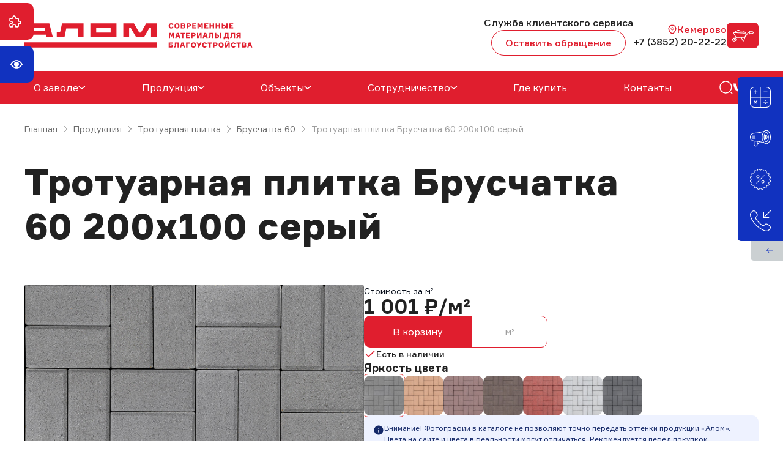

--- FILE ---
content_type: text/html; charset=UTF-8
request_url: https://kemerovo.alomplitka.ru/products/troutarnaya-plitka/bruschatka-60/seryj/
body_size: 29368
content:

<!DOCTYPE html>
<html lang="ru">
	  <head prefix=
    "og: http://ogp.me/ns# 
     fb: http://ogp.me/ns/fb#  
     product: http://ogp.me/ns/product#">
	<title>Купить тротуарную плитку Брусчатка 60 Тротуарная плитка Брусчатка 60 200х100 серый в Кемерово от производителя Алом</title>
	<meta name="description" content="Тротуарная плитка Брусчатка 60 Тротуарная плитка Брусчатка 60 200х100 серый от производителя Алом. Популярная форма и расцветка. Гарантия качества: срок эксплуатации до 50 лет, морозостойкость 200 циклов." >
	<meta name="keywords" content="Тротуарная плитка Брусчатка 60 200х100 серый" >
	<meta content="text/html; charset=UTF-8" http-equiv="Content-Type" >
	<meta name="cmsmagazine" content="86c52e111a282a99b5b4e3aeeef81d39" >
  <meta name="viewport" content="width=device-width, user-scalable=no, initial-scale=1.0, maximum-scale=1.0, minimum-scale=1.0">
	<meta name="format-detection" content="telephone=no" >
	<meta name="format-detection" content="address=no" >
	<meta name="theme-color" content="#E01E2E">
	<meta name="yandex-verification" content="b66f8cb8efe7433f" >
	<meta name='wmail-verification' content='1a98772b7c17ce9c4bf3be5dc523e91e' >
	<meta name='wmail-verification' content='a9769f071e5d0db4bdc465f21f6cce4d' >
	<meta name='wmail-verification' content='b1920482a2e8bb4816fc1b3d92179041' >
	<meta name='wmail-verification' content='490a554e693eaf8a5c802878e86c382d' >
	<meta name="google-site-verification" content="IltjMj5MJeNUXpY3cY6SXSO68Jia_g3Slb7Y8tj1OI8" >
	<!--script src="https://moclients.ru/js/10294.js"></script--> 
		<script src="/js/moclients.js"></script> 
	    <link rel="apple-touch-icon" sizes="180x180" href="/apple-touch-icon.png">
<link rel="icon" type="image/png" sizes="32x32" href="/favicon-32x32.png">
<link rel="icon" type="image/png" sizes="16x16" href="/favicon-16x16.png">
<link rel="manifest" href="/site.webmanifest">
<meta name="msapplication-TileColor" content="#da532c">
<meta name="theme-color" content="#ffffff">

<!-- Google Tag Manager -->
<script>(function(w,d,s,l,i){w[l]=w[l]||[];w[l].push({'gtm.start':
new Date().getTime(),event:'gtm.js'});var f=d.getElementsByTagName(s)[0],
j=d.createElement(s),dl=l!='dataLayer'?'&l='+l:'';j.async=true;j.src=
'https://www.googletagmanager.com/gtm.js?id='+i+dl;f.parentNode.insertBefore(j,f);
})(window,document,'script','dataLayer','GTM-WJ546FLP');</script>
<!-- End Google Tag Manager -->
 
		
	<meta property="og:title" content="Купить тротуарную плитку Брусчатка 60 Тротуарная плитка Брусчатка 60 200х100 серый в Кемерово от производителя Алом" />
		<meta property="og:description" content="Тротуарная плитка Брусчатка 60 Тротуарная плитка Брусчатка 60 200х100 серый от производителя Алом. Популярная форма и расцветка. Гарантия качества: срок эксплуатации до 50 лет, морозостойкость 200 циклов." />
		<meta property="og:url" content="https://kemerovo.alomplitka.ru/products/troutarnaya-plitka/bruschatka-60/seryj/" />
		<meta property="og:site_name" content="Алом" />
		<meta property="og:image" content="https://kemerovo.alomplitka.ru/upload/shop_1/1/3/7/item_137/item_137.jpg" />
		<meta property="og:type" content="product" />
		<meta property="og:image:width" content="1200" />
		<meta property="og:image:height" content="1200" />
		<meta property="product:price:amount" content="1001.00" />
		<meta property="product:price:currency" content="RUB" />
				
	<script type='application/ld+json'> 
	{
		"@context": "http://www.schema.org",
		"@type": "Organization",
		"name": "Алом",
		"url": "https://alomplitka.ru/",
		"logo": "https://alomplitka.ru/img/logo.svg",
		"telephone" : [ "+7 (3852) 20-22-22", "8 (800) 234-20-22" ], 
		"email" : [ "sale@gbisib.ru" ],
		"address": {
			"@type": "PostalAddress",
			"streetAddress": "9-й Заводской пр-д, 40",
			"addressLocality": "Барнаул",
			"addressRegion": "Алтайский край",
			"postalCode": "656023",
			"addressCountry": "Россия"
		},
		 "sameAs" : [
			"https://t.me/alomplitka"
		  ]
	}
	</script>
		<script src="/js/jquery-3.5.1.min.js?1609148731"></script>
	<link rel="stylesheet" type="text/css" href="/css/jquery.fancybox.min.css?1648798688">
<link rel="stylesheet" type="text/css" href="/css/swiper.min.css?1648798688">
<link rel="stylesheet" type="text/css" href="/css/bvi.min.css?1648798688">
<link rel="stylesheet" type="text/css" href="/js/tooltipster.bundle.min.css?1648798688">
<link rel="stylesheet" type="text/css" href="/js/slick/slick.css?1656489799">
<link rel="stylesheet" type="text/css" href="/js/slick/slick-theme.css?1656489799">
<link rel="stylesheet" type="text/css" href="/templates/template1/style.css?1768445091">
<link rel="stylesheet" type="text/css" href="/templates/template3/style.css?1768191990">
  </head>
  <body data-barba="wrapper">
  <!--div class="cart-link">
      <a href="/products/cart">
          <span class="cart-link-count"></span>
          <svg width="40" height="40" viewBox="0 0 24 24" fill="none" xmlns="http://www.w3.org/2000/svg">
              <path d="M9 22C9.55228 22 10 21.5523 10 21C10 20.4477 9.55228 20 9 20C8.44772 20 8 20.4477 8 21C8 21.5523 8.44772 22 9 22Z" stroke="#FFF" stroke-width="2" stroke-linecap="round" stroke-linejoin="round" />
              <path d="M20 22C20.5523 22 21 21.5523 21 21C21 20.4477 20.5523 20 20 20C19.4477 20 19 20.4477 19 21C19 21.5523 19.4477 22 20 22Z" stroke="#FFF" stroke-width="2" stroke-linecap="round" stroke-linejoin="round" />
              <path d="M1 1H5L7.68 14.39C7.77144 14.8504 8.02191 15.264 8.38755 15.5583C8.75318 15.8526 9.2107 16.009 9.68 16H19.4C19.8693 16.009 20.3268 15.8526 20.6925 15.5583C21.0581 15.264 21.3086 14.8504 21.4 14.39L23 6H6" stroke="#FFF" stroke-width="1.2" stroke-linecap="round" stroke-linejoin="round" />
          </svg>
      </a>
      <p>Корзина</p>
      <div class="cart-modal-background"></div>
      <div class="cart-modal"></div>
  </div-->

	<!-- Google Tag Manager (noscript) -->
<noscript><iframe src="https://www.googletagmanager.com/ns.html?id=GTM-WJ546FLP"
height="0" width="0" style="display:none;visibility:hidden"></iframe></noscript>
<!-- End Google Tag Manager (noscript) -->
     <header>
        <div class="header-top-block">
            <div class="container">
                <div class="header-top">
                    <div class="logo">
                         							<a class="header-logo" href="/">
								<img src="/img/logo-new.svg" class="logo-pk" alt="">
								<img src="/img/logo-new-mobile.svg" class="logo-mobile" alt="">
							</a>
						                    </div>
                    <div class="header-top-right">
                        <a href="tel:88002342022" class="header-mobile-phone">
                            <svg xmlns="http://www.w3.org/2000/svg" width="25" height="24" viewBox="0 0 25 24" fill="none">
                              <path d="M22.8929 18.33C22.8929 18.69 22.8129 19.06 22.6429 19.42C22.4729 19.78 22.2529 20.12 21.9629 20.44C21.4729 20.98 20.9329 21.37 20.3229 21.62C19.7229 21.87 19.0729 22 18.3729 22C17.3529 22 16.2629 21.76 15.1129 21.27C13.9629 20.78 12.8129 20.12 11.6729 19.29C10.5229 18.45 9.43285 17.52 8.39285 16.49C7.36285 15.45 6.43285 14.36 5.60285 13.22C4.78285 12.08 4.12285 10.94 3.64285 9.81C3.16285 8.67 2.92285 7.58 2.92285 6.54C2.92285 5.86 3.04285 5.21 3.28285 4.61C3.52285 4 3.90285 3.44 4.43285 2.94C5.07285 2.31 5.77285 2 6.51285 2C6.79285 2 7.07285 2.06 7.32285 2.18C7.58285 2.3 7.81285 2.48 7.99285 2.74L10.3129 6.01C10.4929 6.26 10.6229 6.49 10.7129 6.71C10.8029 6.92 10.8529 7.13 10.8529 7.32C10.8529 7.56 10.7829 7.8 10.6429 8.03C10.5129 8.26 10.3229 8.5 10.0829 8.74L9.32285 9.53C9.21285 9.64 9.16285 9.77 9.16285 9.93C9.16285 10.01 9.17285 10.08 9.19285 10.16C9.22285 10.24 9.25285 10.3 9.27285 10.36C9.45285 10.69 9.76285 11.12 10.2029 11.64C10.6529 12.16 11.1329 12.69 11.6529 13.22C12.1929 13.75 12.7129 14.24 13.2429 14.69C13.7629 15.13 14.1929 15.43 14.5329 15.61C14.5829 15.63 14.6429 15.66 14.7129 15.69C14.7929 15.72 14.8729 15.73 14.9629 15.73C15.1329 15.73 15.2629 15.67 15.3729 15.56L16.1329 14.81C16.3829 14.56 16.6229 14.37 16.8529 14.25C17.0829 14.11 17.3129 14.04 17.5629 14.04C17.7529 14.04 17.9529 14.08 18.1729 14.17C18.3929 14.26 18.6229 14.39 18.8729 14.56L22.1829 16.91C22.4429 17.09 22.6229 17.3 22.7329 17.55C22.8329 17.8 22.8929 18.05 22.8929 18.33Z" stroke="white" stroke-width="1.5" stroke-miterlimit="10"/>
                              <path d="M19.4229 9C19.4229 8.4 18.9529 7.48 18.2529 6.73C17.6129 6.04 16.7629 5.5 15.9229 5.5" stroke="white" stroke-width="1.5" stroke-linecap="round" stroke-linejoin="round"/>
                              <path d="M22.9229 9C22.9229 5.13 19.7929 2 15.9229 2" stroke="white" stroke-width="1.5" stroke-linecap="round" stroke-linejoin="round"/>
                            </svg>
                        </a>
                        <div class="callback-header-block">
                            Служба клиентского сервиса
                            <a class="callback-header" data-fancybox href="#hidden">
                                Оставить обращение 
                            </a>
                        </div>
                        
                        <div class="modal__form_calback" id="hidden">
                            <script id="bx24_form_button" data-b24-form="inline/5/25c8nn" data-skip-moving="true">
                                (function(w,d,u){
                                var s=d.createElement('script');s.async=true;s.src=u+'?'+(Date.now()/180000|0);
                                var h=d.getElementsByTagName('script')[0];h.parentNode.insertBefore(s,h);
                                })(window,document,'https://bitrix.gbisib.ru/upload/crm/form/loader_5_25c8nn.js');
                            </script>
                        </div>
                        <div class="header-city">
                            

<div class="city">
  <div class="city_parent">
    <span class="city_select" title="Выбрать город"><svg xmlns="http://www.w3.org/2000/svg" width="16" height="16" viewBox="0 0 16 16" fill="none"><path d="M7.99992 8.95334C9.14867 8.95334 10.0799 8.02209 10.0799 6.87334C10.0799 5.72458 9.14867 4.79333 7.99992 4.79333C6.85117 4.79333 5.91992 5.72458 5.91992 6.87334C5.91992 8.02209 6.85117 8.95334 7.99992 8.95334Z" stroke="#E01E2E"></path><path d="M2.41379 5.66C3.72712 -0.113329 12.2805 -0.106662 13.5871 5.66667C14.3538 9.05334 12.2471 11.92 10.4005 13.6933C9.06046 14.9867 6.94046 14.9867 5.59379 13.6933C3.75379 11.92 1.64712 9.04667 2.41379 5.66Z" stroke="#E01E2E" stroke-width="1.5"></path></svg> <span class="city_select_bor_name">Кемерово</span></span>
  </div>
</div>
                            <a href="tel:+73852202222" class="header-phone">
                               +7 (3852) 20-22-22
                            </a>
                        </div>
        			        

<a xmlns:xlink="http://www.w3.org/1999/xlink" href="/products/cart/" class="cart">
  <div id="little_cart" class="little-cart">
    <div id="cart" class="cart-link cart-link--empty">
      <i class="icon">
        <svg xmlns="http://www.w3.org/2000/svg" width="36" height="20" viewBox="0 0 36 20" fill="none">
          <path fill-rule="evenodd" clip-rule="evenodd" d="M4.25648 17.3009C4.97367 17.3009 5.53854 15.9306 6.07489 15.6093C6.5779 16.4597 6.78624 17.3218 5.94885 18.1641C4.68355 19.437 1.97784 18.7313 2.02973 16.7875C2.05783 15.7384 2.95517 14.8286 4.32916 14.8286C4.67427 14.8286 4.8546 14.9014 5.12926 14.9587C4.83853 15.4501 3.75029 16.4244 3.70647 16.7996C3.67357 17.0817 3.89677 17.3009 4.25648 17.3009ZM16.6219 13.7876H20.8408C20.8318 14.1495 20.5866 14.7263 20.4921 15.0372L19.5485 18.0969C19.481 18.3264 19.4563 18.6022 19.1678 18.6022C18.8643 18.6022 18.6841 17.9454 18.4404 17.4961C17.829 16.3688 17.1965 14.9377 16.6219 13.7876ZM3.82005 6.17527C3.82005 5.80165 4.35218 5.85821 4.63801 5.89556C5.73983 6.03957 9.93319 6.09105 10.8336 6.21293C11.5982 6.31644 15.0331 6.36808 15.7292 6.4533C16.4573 6.54252 17.4174 6.48734 18.2024 6.58347C19.097 6.69305 22.1937 6.70305 23.0957 6.89101C23.2569 7.43454 22.9563 7.70511 22.69 8.54503L21.4509 12.1213C21.3706 12.3396 21.3128 12.7466 21.059 12.7466H7.82062C7.6079 12.7466 7.42078 12.3463 7.23779 12.0317C7.07121 11.7455 6.93615 11.4554 6.74363 11.1725L3.82005 6.17527ZM33.9337 6.24036H29.6421V4.35358H33.7882C34.376 4.35358 34.7943 4.73265 34.8513 5.22101C34.9062 5.69122 34.4748 6.24036 33.9337 6.24036ZM10.8756 1.88123C12.4941 1.88123 12.6049 3.31255 15.24 3.31255C16.1808 3.31255 16.7592 3.11737 17.8585 3.11737C19.3738 3.11737 21.3564 4.91916 22.0047 5.78497C21.6767 5.77836 21.4976 5.71666 21.0582 5.7205L17.962 5.56228C17.4061 5.48705 16.4701 5.46645 15.8919 5.462L13.8602 5.32744C13.223 5.31107 12.3826 5.3219 11.7683 5.24667L7.6713 5.0076C6.9688 4.95604 6.27944 4.93914 5.56569 4.93914C5.90564 4.36449 5.79318 4.49535 6.27558 4.14271C6.91167 3.67772 10.2365 1.88123 10.8756 1.88123ZM23.7503 9.03807C23.785 8.66567 24.1135 7.97269 24.2288 7.57885C24.3769 7.07283 24.2963 6.5303 23.8358 6.1639C23.5981 5.97478 23.3852 5.99361 23.2137 5.7444C22.689 4.98187 22.9237 5.01237 21.841 4.0445C21.1101 3.39116 20.3037 2.79807 19.3133 2.40171C17.1615 1.54058 15.5566 2.82412 13.8319 2.03454C13.3246 1.80223 12.9844 1.51491 12.4997 1.27431C10.6555 0.358926 9.71798 1.06798 7.83385 2.08825C6.41244 2.85794 4.77487 3.44219 4.40193 4.87405C3.61188 4.87405 3.46652 4.91839 3.07364 5.31253C2.51599 5.87204 2.6367 6.51124 3.05045 7.12393L6.00212 12.0961C6.21046 12.4711 6.43486 12.8269 6.65677 13.202C6.53666 13.3625 5.99276 14.0237 5.85667 14.1129C5.01963 13.9385 4.65915 13.584 3.26626 13.9429C2.49486 14.1417 1.84639 14.643 1.44759 15.1789C1.05334 15.7087 0.733581 16.59 0.964426 17.4479C1.14647 18.1241 1.44132 18.5723 1.9738 19.0174C3.35389 20.1711 5.40804 20.1302 6.74964 18.8804C6.99148 18.6552 7.24475 18.2976 7.37602 18.0093C7.51434 17.7054 7.66013 17.2343 7.67199 16.8419C7.68281 16.4848 7.50953 15.9246 7.38427 15.6744C7.22722 15.3606 7.0322 15.0099 6.72954 14.8286C7.75601 13.4574 7.31992 13.7876 10.4392 13.7876C12.0879 13.7876 13.7367 13.7876 15.3854 13.7876C15.4809 14.1544 17.8817 18.9488 18.0949 19.1715C18.5294 19.6254 19.2627 19.6878 19.7418 19.506C20.6107 19.1762 20.8325 17.8309 21.1165 16.8319L22.0848 13.7292C22.2825 13.1707 24.0646 10.5933 24.464 10.0017L26.9066 6.33096C27.3595 5.79296 27.5677 5.78497 28.551 5.78497C28.551 6.16413 28.4837 7.65792 28.5857 7.90106C28.6812 8.12891 29.0253 8.2989 29.3643 8.14298C29.7014 7.9879 29.6421 7.7058 29.6421 7.28139C31.0373 7.28139 32.4749 7.31227 33.8643 7.28438C36.509 7.23128 36.7923 3.58743 33.9249 3.32047C32.7591 3.21196 30.8844 3.31255 29.6421 3.31255C29.6421 2.90604 29.7291 2.64262 29.4523 2.44044C29.1463 2.21689 28.7453 2.34107 28.6084 2.58313C28.4412 2.87906 28.551 4.29125 28.551 4.74395C26.2099 4.74395 25.9879 5.74025 24.6645 7.70864C24.4369 8.04707 23.996 8.78525 23.7503 9.03807Z" fill="#212121"></path>
        </svg>
      </i>
    </div>
    <div class="cart-result"></div>
  </div>
  <span class="cart-count">0</span>
</a>
        			        
                        <div class="burger-icon">
                            <span></span>
                            <span></span>
                            <span></span>
                        </div>
                    </div>
                </div>
            </div>
        </div>
        <div class="header-bottom-block">
            <div class="container">
                <div class="header-bottom">
                    

<nav class="header__menu menu">
  <div class="menu__item mobile__menu menu__item--hassubmenu js-submenu-button">
    <div class="block__menu__alom">
      <a href="/about/">
        <div class="sub-menu__arrow">
          <div title="О заводе" class="menu__link">О заводе</div>
          <svg xmlns="http://www.w3.org/2000/svg" width="12" height="6" viewBox="0 0 12 6" fill="none">
            <path d="M0.800781 1L5.80078 5L10.8008 0.999999" stroke="#24272C" stroke-width="1.5" stroke-linejoin="round"></path>
          </svg>
        </div>
      </a>
      <object type="owo/uwu">
        <div class="submenu js-submenu">
          <a href="/about/" title="Завод" class="submenu__item">Завод</a>
          <a href="/about/articles/" title="Статьи" class="submenu__item">Статьи</a>
          <a href="/about/news/" title="Новости" class="submenu__item">Новости</a>
          <a href="/about/reviews/" title="Отзывы" class="submenu__item">Отзывы</a>
          <a href="/about/awards/" title="Награды" class="submenu__item">Награды</a>
          <a href="/about/certificates/" title="Сертификаты" class="submenu__item">Сертификаты</a>
          <a href="/about/quality/" title="Контроль качества" class="submenu__item">Контроль качества</a>
        </div>
      </object>
    </div>
    <div class="arrows__left__alom"></div>
  </div>
  <div class="menu__item mobile__menu menu__item--hassubmenu js-submenu-button">
    <div class="block__menu__alom">
      <a href="/products/">
        <div class="sub-menu__arrow">
          <div title="Продукция" class="menu__link">Продукция</div>
          <svg xmlns="http://www.w3.org/2000/svg" width="12" height="6" viewBox="0 0 12 6" fill="none">
            <path d="M0.800781 1L5.80078 5L10.8008 0.999999" stroke="#24272C" stroke-width="1.5" stroke-linejoin="round"></path>
          </svg>
        </div>
      </a>
      <object type="owo/uwu">
        <div class="submenu js-submenu">
          <a href="/products/troutarnaya-plitka/" title="Тротуарная плитка" class="submenu__item">Тротуарная плитка</a>
          <a href="/products/betonnye-vodostoki/" title="Бетонные водостоки" class="submenu__item">Бетонные водостоки</a>
          <a href="/products/bordurnye-kamni/" title="Бордюрные камни" class="submenu__item">Бордюрные камни</a>
          <a href="/products/rvanyi-kamen/" title="Кирпич «Рваный камень»" class="submenu__item">Кирпич «Рваный камень»</a>
          <a href="/products/taktilnaya-plitka/" title="Тактильная плитка" class="submenu__item">Тактильная плитка</a>
          <a href="/products/tramvainaya-plitka/" title="Плитка для железнодорожных и трамвайных путей" class="submenu__item">Плитка для железнодорожных и трамвайных путей</a>
          <a href="/products/betonnye-bloki/" title="Строительная продукция" class="submenu__item">Строительная продукция</a>
          <a href="/products/gazonnaya-reshetka/" title="Газонная решетка" class="submenu__item">Газонная решетка</a>
          <a href="/products/terminalnyj-kamen/" title="Терминальный камень" class="submenu__item">Терминальный камень</a>
          <a href="/products/sale-nsk/" title="Распродажа. Склад Новосибирск" class="submenu__item">Распродажа. Склад Новосибирск</a>
        </div>
      </object>
    </div>
    <div class="arrows__left__alom"></div>
  </div>
  <div class="menu__item mobile__menu menu__item--hassubmenu js-submenu-button">
    <div class="block__menu__alom">
      <a href="/objects/">
        <div class="sub-menu__arrow">
          <div title="Объекты" class="menu__link">Объекты</div>
          <svg xmlns="http://www.w3.org/2000/svg" width="12" height="6" viewBox="0 0 12 6" fill="none">
            <path d="M0.800781 1L5.80078 5L10.8008 0.999999" stroke="#24272C" stroke-width="1.5" stroke-linejoin="round"></path>
          </svg>
        </div>
      </a>
      <object type="owo/uwu">
        <div class="submenu js-submenu">
          <a href="/objects/projects/" title="Проекты" class="submenu__item">Проекты</a>
          <a href="/objects/gallery/" title="Галерея" class="submenu__item">Галерея</a>
        </div>
      </object>
    </div>
    <div class="arrows__left__alom"></div>
  </div>
  <div class="menu__item mobile__menu menu__item--hassubmenu js-submenu-button">
    <div class="block__menu__alom">
      <a href="/partnership/">
        <div class="sub-menu__arrow">
          <div title="Сотрудничество" class="menu__link">Сотрудничество</div>
          <svg xmlns="http://www.w3.org/2000/svg" width="12" height="6" viewBox="0 0 12 6" fill="none">
            <path d="M0.800781 1L5.80078 5L10.8008 0.999999" stroke="#24272C" stroke-width="1.5" stroke-linejoin="round"></path>
          </svg>
        </div>
      </a>
      <object type="owo/uwu">
        <div class="submenu js-submenu">
          <a href="/partnership/partneram/" title="Партнерам" class="submenu__item">Партнерам</a>
          <a href="/partnership/proektirovshikam/" title="Проектировщикам" class="submenu__item">Проектировщикам</a>
          <a href="/partnership/design/" title="Дизайнерам" class="submenu__item">Дизайнерам</a>
        </div>
      </object>
    </div>
    <div class="arrows__left__alom"></div>
  </div>
  <div class="menu__item ">
    <div class="block__menu__alom">
      <a href="/where-buy/">
        <div class="sub-menu__arrow">
          <div title="Где купить" class="menu__link">Где купить</div>
        </div>
      </a>
    </div>
  </div>
  <div class="menu__item ">
    <div class="block__menu__alom">
      <a href="/contacts/">
        <div class="sub-menu__arrow">
          <div title="Контакты" class="menu__link">Контакты</div>
        </div>
      </a>
    </div>
  </div>
  <div class="searh">
    <div class="icon-open-search">
      <svg xmlns="http://www.w3.org/2000/svg" width="25" height="24" viewBox="0 0 25 24" fill="none">
        <path d="M12.3867 21C17.6334 21 21.8867 16.7467 21.8867 11.5C21.8867 6.25329 17.6334 2 12.3867 2C7.14001 2 2.88672 6.25329 2.88672 11.5C2.88672 16.7467 7.14001 21 12.3867 21Z" stroke="#212121" stroke-width="1.5" stroke-linecap="round" stroke-linejoin="round"></path>
        <path d="M22.8867 22L20.8867 20" stroke="#212121" stroke-width="1.5" stroke-linecap="round" stroke-linejoin="round"></path>
      </svg>
    </div>
    <div class="header-seach-block">
      <form method="get" action="/search/">
        <div class="search_submit">
          <svg xmlns="http://www.w3.org/2000/svg" width="24" height="24" viewBox="0 0 24 24" fill="none">
            <path d="M11.5 21C16.7467 21 21 16.7467 21 11.5C21 6.25329 16.7467 2 11.5 2C6.25329 2 2 6.25329 2 11.5C2 16.7467 6.25329 21 11.5 21Z" stroke="#24272C" stroke-width="1.5" stroke-linecap="round" stroke-linejoin="round"></path>
            <path d="M22 22L20 20" stroke="#24272C" stroke-width="1.5" stroke-linecap="round" stroke-linejoin="round"></path>
          </svg>
        </div>
        <input id="search" class="search_header" name="text" placeholder="Введите название товара" type="text" />
        <input id="submit" type="submit" value="" autocomplete="off" />
        <div class="search-clear">
          <svg xmlns="http://www.w3.org/2000/svg" width="24" height="24" viewBox="0 0 24 24" fill="none">
            <path d="M7 17L17 7M17 17L7 7" stroke="#9E9E9E" stroke-width="1.5" stroke-miterlimit="10" stroke-linecap="round" stroke-linejoin="round"></path>
          </svg>
        </div>
      </form>
      <div class="search-close">Отмена</div>
    </div>
  </div>
</nav>
        			<div class="header-bottom-right">
        			    <!--div class="comparison">
        			        <svg xmlns="http://www.w3.org/2000/svg" width="25" height="24" viewBox="0 0 25 24" fill="none">
                              <path d="M20.1467 18.9V7.1C20.1467 5.6 19.5067 5 17.9167 5H16.8767C15.2867 5 14.6467 5.6 14.6467 7.1V18.9" stroke="#212121" stroke-width="1.5" stroke-linecap="round" stroke-linejoin="round"/>
                              <path d="M6.14673 18.9V12.1C6.14673 10.6 6.78673 10 8.37673 10H9.41673C11.0067 10 11.6467 10.6 11.6467 12.1V18.9" stroke="#212121" stroke-width="1.5" stroke-linecap="round" stroke-linejoin="round"/>
                              <path d="M2.88672 19H22.8867" stroke="#212121" stroke-width="1.5" stroke-linecap="round" stroke-linejoin="round"/>
                            </svg>
        			    </div-->
        			    <!--div class="favorive">
        			        <svg xmlns="http://www.w3.org/2000/svg" width="25" height="24" viewBox="0 0 25 24" fill="none">
                              <path d="M13.5067 20.81C13.1667 20.93 12.6067 20.93 12.2667 20.81C9.36672 19.82 2.88672 15.69 2.88672 8.69001C2.88672 5.60001 5.37672 3.10001 8.44672 3.10001C10.2667 3.10001 11.8767 3.98001 12.8867 5.34001C13.8967 3.98001 15.5167 3.10001 17.3267 3.10001C20.3967 3.10001 22.8867 5.60001 22.8867 8.69001C22.8867 15.69 16.4067 19.82 13.5067 20.81Z" stroke="#212121" stroke-width="1.5" stroke-linecap="round" stroke-linejoin="round"/>
                            </svg>
        			    </div-->
        			    <div class="soc-list">
                            <a href="https://vk.com/alomplitka" class="item" target="_blank">
                                <svg width="22" height="15" viewBox="0 0 22 15" fill="none" xmlns="http://www.w3.org/2000/svg">
                                    <path id="Vector" d="M11.9825 14.5C4.46596 14.5 0.178638 9.24474 0 0.5H3.76515C3.88882 6.91842 6.66459 9.63714 8.86321 10.1977V0.5H12.4085V6.03553C14.5796 5.7973 16.8607 3.27477 17.6302 0.5H21.1755C20.8855 1.93908 20.3075 3.30165 19.4776 4.5025C18.6477 5.70335 17.5837 6.71663 16.3523 7.47898C17.7269 8.17555 18.941 9.1615 19.9145 10.3717C20.888 11.582 21.5988 12.989 22 14.5H18.0974C17.7373 13.1876 17.0054 12.0128 15.9934 11.1228C14.9814 10.2328 13.7343 9.66727 12.4085 9.497V14.5H11.9825Z" fill="white"/>
                                </svg>
                            </a>
                            <a href="https://t.me/alomplitka" class="item" target="_blank">
                                <svg xmlns="http://www.w3.org/2000/svg" width="19" height="17" viewBox="0 0 19 17" fill="none">
                                  <path d="M19 0.602225L15.9946 16.2923C15.9946 16.2923 15.5741 17.3801 14.4189 16.8584L7.48458 11.3526L7.45242 11.3364C8.38909 10.4654 15.6524 3.70266 15.9698 3.39612C16.4613 2.92136 16.1562 2.63873 15.5856 2.99736L4.85679 10.053L0.717638 8.61077C0.717638 8.61077 0.0662573 8.37083 0.00359284 7.84911C-0.0598962 7.32653 0.739076 7.0439 0.739076 7.0439L17.6131 0.188948C17.6131 0.188948 19 -0.44207 19 0.602225Z" fill="white"/>
                                </svg>
                            </a>
                        </div>
        			    
        			    <!--div class="header-lk">
        			        Войти
        			        <svg xmlns="http://www.w3.org/2000/svg" width="24" height="24" viewBox="0 0 24 24" fill="none">
                              <path d="M11.6797 14.62L14.2397 12.06L11.6797 9.5" stroke="#24272C" stroke-width="1.5" stroke-miterlimit="10" stroke-linecap="round" stroke-linejoin="round"/>
                              <path d="M4 12.06H14.17" stroke="#24272C" stroke-width="1.5" stroke-miterlimit="10" stroke-linecap="round" stroke-linejoin="round"/>
                              <path d="M12 4C16.42 4 20 7 20 12C20 17 16.42 20 12 20" stroke="#24272C" stroke-width="1.5" stroke-miterlimit="10" stroke-linecap="round" stroke-linejoin="round"/>
                            </svg>
        			    </div-->
        			</div>
                </div>
                
            </div>
        </div>
        <div class="burger-block">
            <div class="burger-search">
                <form method="get" action="/search/">
                                    	    <div class="search_submit">
                                    	        <svg xmlns="http://www.w3.org/2000/svg" width="24" height="24" viewBox="0 0 24 24" fill="none">
                                                  <path d="M11.5 21C16.7467 21 21 16.7467 21 11.5C21 6.25329 16.7467 2 11.5 2C6.25329 2 2 6.25329 2 11.5C2 16.7467 6.25329 21 11.5 21Z" stroke="#24272C" stroke-width="1.5" stroke-linecap="round" stroke-linejoin="round"/>
                                                  <path d="M22 22L20 20" stroke="#24272C" stroke-width="1.5" stroke-linecap="round" stroke-linejoin="round"/>
                                                </svg>
                                    	    </div>
                                    		<input id="search" class="search_header" name="text"  placeholder="Введите название товара" type="text"/>
                                    		<input id="submit" type="submit" value="" autocomplete="off"/>
                                            <div class="search-clear">
                                                <svg xmlns="http://www.w3.org/2000/svg" width="24" height="24" viewBox="0 0 24 24" fill="none">
                                                  <path d="M7 17L17 7M17 17L7 7" stroke="#9E9E9E" stroke-width="1.5" stroke-miterlimit="10" stroke-linecap="round" stroke-linejoin="round"/>
                                                </svg>
                                            </div>
                                    	</form>
                                        <div class="search-close">Отмена</div>
            </div>
            <div class="burger-menu-block">
                

<div xmlns:xlink="http://www.w3.org/1999/xlink" class="list" itemscope="itemscope" itemtype="http://schema.org/SiteNavigationElement">
  <div class="burger-nav__item">
    <div class="menu-item">
      <a href="/about/" itemprop="url" class="burger-nav__link">
        <span>О заводе</span>
      </a>
      <div class="icon">
        <svg xmlns="http://www.w3.org/2000/svg" width="12" height="6" viewBox="0 0 12 6" fill="none">
          <path d="M0.999999 1L6 5L11 0.999999" stroke="#333333" stroke-width="1.5" stroke-linejoin="round"></path>
        </svg>
      </div>
    </div>
    <a href="#" class="pc-hide"></a>
    <div class="submenu-block">
      <div class="burger-nav__sub-items">
        <div class="burger-nav__sub-item">
          <a href="/about/" itemprop="url" class="burger-nav__link burger-nav__link-inner">
            <span>
              <div class="burger-nav__link-name">Завод</div>
            </span>
          </a>
        </div>
        <div class="burger-nav__sub-item">
          <a href="/about/articles/" itemprop="url" class="burger-nav__link burger-nav__link-inner">
            <span>
              <div class="burger-nav__link-name">Статьи</div>
            </span>
          </a>
        </div>
        <div class="burger-nav__sub-item">
          <a href="/about/news/" itemprop="url" class="burger-nav__link burger-nav__link-inner">
            <span>
              <div class="burger-nav__link-name">Новости</div>
            </span>
          </a>
        </div>
        <div class="burger-nav__sub-item">
          <a href="/about/reviews/" itemprop="url" class="burger-nav__link burger-nav__link-inner">
            <span>
              <div class="burger-nav__link-name">Отзывы</div>
            </span>
          </a>
        </div>
        <div class="burger-nav__sub-item">
          <a href="/about/awards/" itemprop="url" class="burger-nav__link burger-nav__link-inner">
            <span>
              <div class="burger-nav__link-name">Награды</div>
            </span>
          </a>
        </div>
        <div class="burger-nav__sub-item">
          <a href="/about/certificates/" itemprop="url" class="burger-nav__link burger-nav__link-inner">
            <span>
              <div class="burger-nav__link-name">Сертификаты</div>
            </span>
          </a>
        </div>
        <div class="burger-nav__sub-item">
          <a href="/about/quality/" itemprop="url" class="burger-nav__link burger-nav__link-inner">
            <span>
              <div class="burger-nav__link-name">Контроль качества</div>
            </span>
          </a>
        </div>
      </div>
    </div>
  </div>
  <div class="burger-nav__item">
    <div class="menu-item">
      <a href="/products/" itemprop="url" class="burger-nav__link">
        <span>Продукция</span>
      </a>
      <div class="icon">
        <svg xmlns="http://www.w3.org/2000/svg" width="12" height="6" viewBox="0 0 12 6" fill="none">
          <path d="M0.999999 1L6 5L11 0.999999" stroke="#333333" stroke-width="1.5" stroke-linejoin="round"></path>
        </svg>
      </div>
    </div>
    <a href="#" class="pc-hide"></a>
    <div class="submenu-block">
      <div class="burger-nav__sub-items">
        <div class="burger-nav__sub-item">
          <a href="/products/troutarnaya-plitka/" itemprop="url" class="burger-nav__link burger-nav__link-inner">
            <span>
              <div class="burger-nav__link-name">Тротуарная плитка</div>
            </span>
          </a>
        </div>
        <div class="burger-nav__sub-item">
          <a href="/products/betonnye-vodostoki/" itemprop="url" class="burger-nav__link burger-nav__link-inner">
            <span>
              <div class="burger-nav__link-name">Бетонные водостоки</div>
            </span>
          </a>
        </div>
        <div class="burger-nav__sub-item">
          <a href="/products/bordurnye-kamni/" itemprop="url" class="burger-nav__link burger-nav__link-inner">
            <span>
              <div class="burger-nav__link-name">Бордюрные камни</div>
            </span>
          </a>
        </div>
        <div class="burger-nav__sub-item">
          <a href="/products/rvanyi-kamen/" itemprop="url" class="burger-nav__link burger-nav__link-inner">
            <span>
              <div class="burger-nav__link-name">Кирпич «Рваный камень»</div>
            </span>
          </a>
        </div>
        <div class="burger-nav__sub-item">
          <a href="/products/taktilnaya-plitka/" itemprop="url" class="burger-nav__link burger-nav__link-inner">
            <span>
              <div class="burger-nav__link-name">Тактильная плитка</div>
            </span>
          </a>
        </div>
        <div class="burger-nav__sub-item">
          <a href="/products/tramvainaya-plitka/" itemprop="url" class="burger-nav__link burger-nav__link-inner">
            <span>
              <div class="burger-nav__link-name">Плитка для железнодорожных и трамвайных путей</div>
            </span>
          </a>
        </div>
        <div class="burger-nav__sub-item">
          <a href="/products/betonnye-bloki/" itemprop="url" class="burger-nav__link burger-nav__link-inner">
            <span>
              <div class="burger-nav__link-name">Строительная продукция</div>
            </span>
          </a>
        </div>
        <div class="burger-nav__sub-item">
          <a href="/products/gazonnaya-reshetka/" itemprop="url" class="burger-nav__link burger-nav__link-inner">
            <span>
              <div class="burger-nav__link-name">Газонная решетка</div>
            </span>
          </a>
        </div>
        <div class="burger-nav__sub-item">
          <a href="/products/terminalnyj-kamen/" itemprop="url" class="burger-nav__link burger-nav__link-inner">
            <span>
              <div class="burger-nav__link-name">Терминальный камень</div>
            </span>
          </a>
        </div>
        <div class="burger-nav__sub-item">
          <a href="/products/sale-nsk/" itemprop="url" class="burger-nav__link burger-nav__link-inner">
            <span>
              <div class="burger-nav__link-name">Распродажа. Склад Новосибирск</div>
            </span>
          </a>
        </div>
      </div>
    </div>
  </div>
  <div class="burger-nav__item">
    <div class="menu-item">
      <a href="/objects/" itemprop="url" class="burger-nav__link">
        <span>Объекты</span>
      </a>
      <div class="icon">
        <svg xmlns="http://www.w3.org/2000/svg" width="12" height="6" viewBox="0 0 12 6" fill="none">
          <path d="M0.999999 1L6 5L11 0.999999" stroke="#333333" stroke-width="1.5" stroke-linejoin="round"></path>
        </svg>
      </div>
    </div>
    <a href="#" class="pc-hide"></a>
    <div class="submenu-block">
      <div class="burger-nav__sub-items">
        <div class="burger-nav__sub-item">
          <a href="/objects/projects/" itemprop="url" class="burger-nav__link burger-nav__link-inner">
            <span>
              <div class="burger-nav__link-name">Проекты</div>
            </span>
          </a>
        </div>
        <div class="burger-nav__sub-item">
          <a href="/objects/gallery/" itemprop="url" class="burger-nav__link burger-nav__link-inner">
            <span>
              <div class="burger-nav__link-name">Галерея</div>
            </span>
          </a>
        </div>
      </div>
    </div>
  </div>
  <div class="burger-nav__item">
    <div class="menu-item">
      <a href="/partnership/" itemprop="url" class="burger-nav__link">
        <span>Сотрудничество</span>
      </a>
      <div class="icon">
        <svg xmlns="http://www.w3.org/2000/svg" width="12" height="6" viewBox="0 0 12 6" fill="none">
          <path d="M0.999999 1L6 5L11 0.999999" stroke="#333333" stroke-width="1.5" stroke-linejoin="round"></path>
        </svg>
      </div>
    </div>
    <a href="#" class="pc-hide"></a>
    <div class="submenu-block">
      <div class="burger-nav__sub-items">
        <div class="burger-nav__sub-item">
          <a href="/partnership/partneram/" itemprop="url" class="burger-nav__link burger-nav__link-inner">
            <span>
              <div class="burger-nav__link-name">Партнерам</div>
            </span>
          </a>
        </div>
        <div class="burger-nav__sub-item">
          <a href="/partnership/proektirovshikam/" itemprop="url" class="burger-nav__link burger-nav__link-inner">
            <span>
              <div class="burger-nav__link-name">Проектировщикам</div>
            </span>
          </a>
        </div>
        <div class="burger-nav__sub-item">
          <a href="/partnership/design/" itemprop="url" class="burger-nav__link burger-nav__link-inner">
            <span>
              <div class="burger-nav__link-name">Дизайнерам</div>
            </span>
          </a>
        </div>
      </div>
    </div>
  </div>
  <div class="">
    <div class="menu-item">
      <a href="/where-buy/" itemprop="url" class="burger-nav__link">
        <span>Где купить</span>
      </a>
    </div>
  </div>
  <div class="">
    <div class="menu-item">
      <a href="/contacts/" itemprop="url" class="burger-nav__link">
        <span>Контакты</span>
      </a>
    </div>
  </div>
</div>
            </div>
            <div class="burger-contact-block">
                <div class="city-phone">
                            

<div class="city">
  <div class="city_parent">
    <span class="city_select" title="Выбрать город"><svg xmlns="http://www.w3.org/2000/svg" width="16" height="16" viewBox="0 0 16 16" fill="none"><path d="M7.99992 8.95334C9.14867 8.95334 10.0799 8.02209 10.0799 6.87334C10.0799 5.72458 9.14867 4.79333 7.99992 4.79333C6.85117 4.79333 5.91992 5.72458 5.91992 6.87334C5.91992 8.02209 6.85117 8.95334 7.99992 8.95334Z" stroke="#E01E2E"></path><path d="M2.41379 5.66C3.72712 -0.113329 12.2805 -0.106662 13.5871 5.66667C14.3538 9.05334 12.2471 11.92 10.4005 13.6933C9.06046 14.9867 6.94046 14.9867 5.59379 13.6933C3.75379 11.92 1.64712 9.04667 2.41379 5.66Z" stroke="#E01E2E" stroke-width="1.5"></path></svg> <span class="city_select_bor_name">Кемерово</span></span>
  </div>
</div>
                            <a href="tel:+73852202222" class="header-phone">
                                <svg xmlns="http://www.w3.org/2000/svg" width="16" height="16" viewBox="0 0 16 16" fill="none">
                                  <path d="M14.6468 12.22C14.6468 12.46 14.5935 12.7067 14.4802 12.9467C14.3668 13.1867 14.2202 13.4134 14.0268 13.6267C13.7002 13.9867 13.3402 14.2467 12.9335 14.4134C12.5335 14.58 12.1002 14.6667 11.6335 14.6667C10.9535 14.6667 10.2268 14.5067 9.46016 14.18C8.6935 13.8534 7.92683 13.4134 7.16683 12.86C6.40016 12.3 5.6735 11.68 4.98016 10.9934C4.2935 10.3 3.6735 9.57337 3.12016 8.81337C2.5735 8.05337 2.1335 7.29337 1.8135 6.54004C1.4935 5.78004 1.3335 5.05337 1.3335 4.36004C1.3335 3.90671 1.4135 3.47337 1.5735 3.07337C1.7335 2.66671 1.98683 2.29337 2.34016 1.96004C2.76683 1.54004 3.2335 1.33337 3.72683 1.33337C3.9135 1.33337 4.10016 1.37337 4.26683 1.45337C4.44016 1.53337 4.5935 1.65337 4.7135 1.82671L6.26016 4.00671C6.38016 4.17337 6.46683 4.32671 6.52683 4.47337C6.58683 4.61337 6.62016 4.75337 6.62016 4.88004C6.62016 5.04004 6.5735 5.20004 6.48016 5.35337C6.3935 5.50671 6.26683 5.66671 6.10683 5.82671L5.60016 6.35337C5.52683 6.42671 5.4935 6.51337 5.4935 6.62004C5.4935 6.67337 5.50016 6.72004 5.5135 6.77337C5.5335 6.82671 5.5535 6.86671 5.56683 6.90671C5.68683 7.12671 5.8935 7.41337 6.18683 7.76004C6.48683 8.10671 6.80683 8.46004 7.1535 8.81337C7.5135 9.16671 7.86016 9.49337 8.2135 9.79337C8.56016 10.0867 8.84683 10.2867 9.0735 10.4067C9.10683 10.42 9.14683 10.44 9.1935 10.46C9.24683 10.48 9.30016 10.4867 9.36016 10.4867C9.4735 10.4867 9.56016 10.4467 9.6335 10.3734L10.1402 9.87337C10.3068 9.70671 10.4668 9.58004 10.6202 9.50004C10.7735 9.40671 10.9268 9.36004 11.0935 9.36004C11.2202 9.36004 11.3535 9.38671 11.5002 9.44671C11.6468 9.50671 11.8002 9.59337 11.9668 9.70671L14.1735 11.2734C14.3468 11.3934 14.4668 11.5334 14.5402 11.7C14.6068 11.8667 14.6468 12.0334 14.6468 12.22Z" stroke="#333333" stroke-miterlimit="10"/>
                                  <path d="M12.3333 6.00008C12.3333 5.60008 12.02 4.98675 11.5533 4.48675C11.1267 4.02675 10.56 3.66675 10 3.66675" stroke="#333333" stroke-width="1.5" stroke-linecap="round" stroke-linejoin="round"/>
                                  <path d="M14.6667 6.00004C14.6667 3.42004 12.58 1.33337 10 1.33337" stroke="#333333" stroke-width="1.5" stroke-linecap="round" stroke-linejoin="round"/>
                                </svg>
                                +7 (3852) 20-22-22
                            </a>
                </div>
                <div class="burger-soc-list">
                    <a href="https://vk.com/alomplitka" target="_blank">
                        <svg xmlns="http://www.w3.org/2000/svg" width="22" height="15" viewBox="0 0 22 15" fill="none">
                              <path d="M11.9825 14.5C4.46596 14.5 0.178638 9.24474 0 0.5H3.76515C3.88882 6.91842 6.66459 9.63714 8.86321 10.1977V0.5H12.4085V6.03553C14.5796 5.7973 16.8607 3.27477 17.6302 0.5H21.1755C20.8855 1.93908 20.3075 3.30165 19.4776 4.5025C18.6477 5.70335 17.5837 6.71663 16.3523 7.47898C17.7269 8.17555 18.941 9.1615 19.9145 10.3717C20.888 11.582 21.5988 12.989 22 14.5H18.0974C17.7373 13.1876 17.0054 12.0128 15.9934 11.1228C14.9814 10.2328 13.7343 9.66727 12.4085 9.497V14.5H11.9825Z" fill="#333333"/>
                            </svg>
                    </a>
                    <a href="https://t.me/alomplitka" target="_blank">
                        <svg xmlns="http://www.w3.org/2000/svg" width="19" height="17" viewBox="0 0 19 17" fill="none">
                          <path d="M19 0.602225L15.9946 16.2923C15.9946 16.2923 15.5741 17.3801 14.4189 16.8584L7.48458 11.3526L7.45242 11.3364C8.38909 10.4654 15.6524 3.70266 15.9698 3.39612C16.4613 2.92136 16.1562 2.63873 15.5856 2.99736L4.85679 10.053L0.717638 8.61077C0.717638 8.61077 0.0662573 8.37083 0.00359284 7.84911C-0.0598962 7.32653 0.739076 7.0439 0.739076 7.0439L17.6131 0.188948C17.6131 0.188948 19 -0.44207 19 0.602225Z" fill="#333333"/>
                        </svg>
                    </a>
                </div>
                <a class="callback-header" data-fancybox href="#hidden">
                            Оставить обращение 
                </a>
                        <div class="modal__form_calback" id="hidden">
                            <script id="bx24_form_button" data-b24-form="inline/5/25c8nn" data-skip-moving="true">
                                (function(w,d,u){
                                var s=d.createElement('script');s.async=true;s.src=u+'?'+(Date.now()/180000|0);
                                var h=d.getElementsByTagName('script')[0];h.parentNode.insertBefore(s,h);
                                })(window,document,'https://bitrix.gbisib.ru/upload/crm/form/loader_5_25c8nn.js');
                            </script>
                        </div>
                <!--div class="burger-lk">
                     Войти
        			        <svg xmlns="http://www.w3.org/2000/svg" width="24" height="24" viewBox="0 0 24 24" fill="none">
                              <path d="M11.6797 14.62L14.2397 12.06L11.6797 9.5" stroke="#24272C" stroke-width="1.5" stroke-miterlimit="10" stroke-linecap="round" stroke-linejoin="round"/>
                              <path d="M4 12.06H14.17" stroke="#24272C" stroke-width="1.5" stroke-miterlimit="10" stroke-linecap="round" stroke-linejoin="round"/>
                              <path d="M12 4C16.42 4 20 7 20 12C20 17 16.42 20 12 20" stroke="#24272C" stroke-width="1.5" stroke-miterlimit="10" stroke-linecap="round" stroke-linejoin="round"/>
                            </svg>
                </div-->
            </div>
            
        </div>
        
    </header>
		<a href="#" class="bvi-open">
			<svg xmlns="http://www.w3.org/2000/svg" width="24" height="24" viewBox="0 0 24 24" fill="none">
				<circle cx="12" cy="12" r="4" fill="white"/>
				<path d="M3 12C8 4 16 3.99999 21 12" stroke="white" stroke-width="1.8" stroke-linecap="round" stroke-linejoin="round"/>		
				<path d="M3 12C8 20 16 20 21 12" stroke="white" stroke-width="1.8" stroke-linecap="round" stroke-linejoin="round"/>
			</svg>
			<span>Версия для слабовидящих</span>
		</a>
		<a href="https://alomplitka.ru/configurator/" class="conf-open">
			<svg xmlns="http://www.w3.org/2000/svg" width="22" height="22" viewBox="0 0 22 22" fill="none">
<path d="M11.5516 1.80135C11.1453 2.20768 10.917 2.75878 10.917 3.33341V4.41675C10.917 4.70407 10.8029 4.97962 10.5997 5.18278C10.3965 5.38594 10.121 5.50008 9.83366 5.50008H6.58366C6.29634 5.50008 6.02079 5.61422 5.81763 5.81738C5.61446 6.02055 5.50033 6.2961 5.50033 6.58342V9.83342C5.50033 10.1207 5.38619 10.3963 5.18302 10.5994C4.97986 10.8026 4.70431 10.9167 4.41699 10.9167H3.33366C2.75902 10.9167 2.20792 11.145 1.80159 11.5514C1.39527 11.9577 1.16699 12.5088 1.16699 13.0834C1.16699 13.6581 1.39527 14.2092 1.80159 14.6155C2.20792 15.0218 2.75902 15.2501 3.33366 15.2501H4.41699C4.70431 15.2501 4.97986 15.3642 5.18302 15.5674C5.38619 15.7705 5.50033 16.0461 5.50033 16.3334V19.5834C5.50033 19.8707 5.61446 20.1463 5.81763 20.3494C6.02079 20.5526 6.29634 20.6667 6.58366 20.6667H9.83366C10.121 20.6667 10.3965 20.5526 10.5997 20.3494C10.8029 20.1463 10.917 19.8707 10.917 19.5834V18.5001C10.917 17.9254 11.1453 17.3743 11.5516 16.968C11.9579 16.5617 12.509 16.3334 13.0837 16.3334C13.6583 16.3334 14.2094 16.5617 14.6157 16.968C15.0221 17.3743 15.2503 17.9254 15.2503 18.5001V19.5834C15.2503 19.8707 15.3645 20.1463 15.5676 20.3494C15.7708 20.5526 16.0463 20.6667 16.3337 20.6667H19.5837C19.871 20.6667 20.1465 20.5526 20.3497 20.3494C20.5529 20.1463 20.667 19.8707 20.667 19.5834V16.3334C20.667 16.0461 20.5529 15.7705 20.3497 15.5674C20.1465 15.3642 19.871 15.2501 19.5837 15.2501H18.5003C17.9257 15.2501 17.3746 15.0218 16.9683 14.6155C16.5619 14.2092 16.3337 13.6581 16.3337 13.0834C16.3337 12.5088 16.5619 11.9577 16.9683 11.5514C17.3746 11.145 17.9257 10.9167 18.5003 10.9167H19.5837C19.871 10.9167 20.1465 10.8026 20.3497 10.5994C20.5529 10.3963 20.667 10.1207 20.667 9.83342V6.58342C20.667 6.2961 20.5529 6.02055 20.3497 5.81738C20.1465 5.61422 19.871 5.50008 19.5837 5.50008H16.3337C16.0463 5.50008 15.7708 5.38594 15.5676 5.18278C15.3645 4.97962 15.2503 4.70407 15.2503 4.41675V3.33341C15.2503 2.75878 15.0221 2.20768 14.6157 1.80135C14.2094 1.39502 13.6583 1.16675 13.0837 1.16675C12.509 1.16675 11.9579 1.39502 11.5516 1.80135Z" stroke="white" stroke-width="2" stroke-linecap="round" stroke-linejoin="round"/>
</svg>
			<span>Конфигуратор</span>
		</a>
	<main data-barba="container">



<div class="container " >
	    

<div class="breadcrumbs" itemscope="itemscope" itemtype="http://schema.org/BreadcrumbList">
  <span class="breadcrumbs__item__new" itemprop="itemListElement" itemscope="itemscope" itemtype="http://schema.org/ListItem">
    <a href="/" itemprop="item">Главная</a>
    <meta itemprop="position" content="1" />
    <meta itemprop="name" content="Главная" />
  </span>
  <span>
    <svg xmlns="http://www.w3.org/2000/svg" width="6" height="12" viewBox="0 0 6 12" fill="none">
      <path d="M0.5 11L5.5 6L0.5 1" stroke="#5E5E5E" stroke-linecap="round" stroke-linejoin="round"></path>
    </svg>
  </span>
  <span class="breadcrumbs__item__new" itemprop="itemListElement" itemscope="itemscope" itemtype="http://schema.org/ListItem">
    <a href="/products/" itemprop="item">Продукция<meta itemprop="name" content="Продукция" /><meta itemprop="position" content="2" /></a>
  </span>
  <span>
    <svg xmlns="http://www.w3.org/2000/svg" width="6" height="12" viewBox="0 0 6 12" fill="none">
      <path d="M0.5 11L5.5 6L0.5 1" stroke="#5E5E5E" stroke-linecap="round" stroke-linejoin="round"></path>
    </svg>
  </span>
  <span class="breadcrumbs__item__new" itemprop="itemListElement" itemscope="itemscope" itemtype="http://schema.org/ListItem">
    <a href="/products/troutarnaya-plitka/" itemprop="item">Тротуарная плитка<meta itemprop="name" content="Тротуарная плитка" /><meta itemprop="position" content="3" /></a>
  </span>
  <span>
    <svg xmlns="http://www.w3.org/2000/svg" width="6" height="12" viewBox="0 0 6 12" fill="none">
      <path d="M0.5 11L5.5 6L0.5 1" stroke="#5E5E5E" stroke-linecap="round" stroke-linejoin="round"></path>
    </svg>
  </span>
  <span class="breadcrumbs__item__new" itemprop="itemListElement" itemscope="itemscope" itemtype="http://schema.org/ListItem">
    <a href="/products/troutarnaya-plitka/bruschatka-60/" itemprop="item">Брусчатка 60<meta itemprop="name" content="Брусчатка 60" /><meta itemprop="position" content="4" /></a>
  </span>
  <span>
    <svg xmlns="http://www.w3.org/2000/svg" width="6" height="12" viewBox="0 0 6 12" fill="none">
      <path d="M0.5 11L5.5 6L0.5 1" stroke="#5E5E5E" stroke-linecap="round" stroke-linejoin="round"></path>
    </svg>
  </span>
  <span itemprop="itemListElement" itemscope="itemscope" itemtype="http://schema.org/ListItem">Тротуарная плитка Брусчатка 60 200х100 серый<meta itemprop="name" content="Тротуарная плитка Брусчатка 60 200х100 серый" /><meta itemprop="position" content="5" /></span>
</div>
</div>
	    
	
		


<div class="container" itemtype="http://schema.org/Product" itemscope="itemscope">
  <div class="shop-item-page">
    <style>
			.btb-catalog-mobile-filter{
			display: none;
			}
		</style>
    <div class="col-xs-12 col-md-5">
      <h1 class="item_title animate-block anim-wait anim_no-js" itemprop="name">Тротуарная плитка Брусчатка 60 200х100 серый</h1>
      <div class="animate-block anim-wait anim_no-js">
        <div class="thumbnails">
          <div class="images-about-tovar">
            <div class="little-slider-cart swiper-container gallery-thumbs">
              <div class="little-imgs swiper-wrapper">
                <div class="show swiper-slide">
                  <img itemprop="image" src="/upload/shop_1/1/3/7/item_137/item_137.jpg" alt="Тротуарная плитка Брусчатка 60 200х100 серый" data-img="/upload/shop_1/1/3/7/item_137/item_137.jpg" />
                </div>
                <div class="swiper-slide">
                  <img src="/upload/shop_1/1/3/7/item_137/small_shop_property_file_126_177.jpg" alt="" data-img="/upload/shop_1/1/3/7/item_137/shop_property_file_126_177.jpg" />
                </div>
              </div>
            </div>
            <div class="swiper-button-next">
              <svg width="9px" height="15px">
                <use x="0" y="0"></use>
              </svg>
            </div>
            <div class="swiper-button-prev">
              <svg width="9px" height="15px">
                <use x="0" y="0"></use>
              </svg>
            </div>
            <div class="big-img swiper-container gallery-top">
              <div class="swiper-wrapper">
                <div class="swiper-slide">
                  <div id="current-link">
                    <span class="icon-search">
                      <svg xmlns="http://www.w3.org/2000/svg" width="24" height="24" viewBox="0 0 24 24" fill="none">
                        <path d="M11 19C15.4183 19 19 15.4183 19 11C19 6.58172 15.4183 3 11 3C6.58172 3 3 6.58172 3 11C3 15.4183 6.58172 19 11 19Z" stroke="#fff" stroke-width="2" stroke-linecap="round" stroke-linejoin="round"></path>
                        <path d="M21.0004 21L16.6504 16.65" stroke="#fff" stroke-width="2" stroke-linecap="round" stroke-linejoin="round"></path>
                      </svg>
                    </span>
                    <img src="/upload/shop_1/1/3/7/item_137/item_137.jpg" alt="Тротуарная плитка Брусчатка 60 200х100 серый" id="current-img" />
                  </div>
                </div>
              </div>
            </div>
          </div>
          <div class="cart-main_text ">
            <div class="top-block">
              <div class="price-block">
                <span>Стоимость за м²</span>
                <div class="price-flex">
                  <div class="in-shop-item-price">1 001 ₽/м²</div>
                  <meta itemprop="price" content="1001.00" />
                </div>
                <meta itemprop="priceCurrency" content="RUB" />
              </div>
              <div class="add-cart-block custom-add-cart">
                <div class="left">
                  <button type="button" class="left-empty-btn">
							В корзину
						</button>
                  <div class="cart-modal-item-buttons" data-item-id="137" data-item-step="1" data-item-min="1" data-item-max="0">
                    <button type="button">–</button>
                    <div class="value-block">
                      <input type="text" value="1" />
                      <div class="status">
									В корзине
								</div>
                    </div>
                    <button type="button">+</button>
                  </div>
                </div>
                <div class="right">
                  <div class="measure-input">
                    <input type="text" class="custom-add-cart-input" value="1" />
                    <span class="measure-unit">м²</span>
                  </div>
                </div>
                <div class="cart-tooltip" style="display:none;"></div>
              </div>
              <div class="rest-in"><svg xmlns="http://www.w3.org/2000/svg" width="20" height="19" viewBox="0 0 20 19" fill="none"><g clip-path="url(#clip0_7213_17236)"><path d="M7.50001 12.8016L4.02501 9.50036L2.84167 10.6166L7.50001 15.042L17.5 5.54203L16.325 4.42578L7.50001 12.8016Z" fill="#E01E2E"></path></g><defs><clipPath id="clip0_7213_17236"><rect width="20" height="19" fill="white"></rect></clipPath></defs></svg>
					Есть в наличии
				</div>
            </div>
            <div class="color_items">
              <div class="color_items_caption">Яркость цвета</div>
              <div class="color_items_list">
                <a href="/products/troutarnaya-plitka/bruschatka-60/seryj/" class="color_item current">
                  <img src="/upload/shop_1/1/3/7/item_137/small_item_137.jpg" />
                </a>
                <a href="/products/troutarnaya-plitka/bruschatka-60/oranzh/" class="color_item">
                  <img src="/upload/shop_1/1/3/8/item_138/small_item_image138.jpg" />
                </a>
                <a href="/products/troutarnaya-plitka/bruschatka-60/vishnevoe-varene/" class="color_item">
                  <img src="/upload/shop_1/1/3/9/item_139/small_item_image139.jpg" />
                </a>
                <a href="/products/troutarnaya-plitka/bruschatka-60/gorkij-shokolad/" class="color_item">
                  <img src="/upload/shop_1/1/4/4/item_144/small_item_image144.jpg" />
                </a>
                <a href="/products/troutarnaya-plitka/bruschatka-60/kremlevskaya/" class="color_item">
                  <img src="/upload/shop_1/1/4/3/item_143/small_item_image143.jpg" />
                </a>
                <a href="/products/troutarnaya-plitka/bruschatka-60/slonovaya-kost/" class="color_item">
                  <img src="/upload/shop_1/1/4/2/item_142/small_item_image142.jpg" />
                </a>
                <a href="/products/troutarnaya-plitka/bruschatka-60/chernaya-noch/" class="color_item">
                  <img src="/upload/shop_1/1/4/1/item_141/small_item_image141.jpg" />
                </a>
              </div>
            </div>
            <div class="specifications" itemprop="offers" itemscope="itemscope" itemtype="http://schema.org/Offer">
              <div class="ps-info-block"><svg xmlns="http://www.w3.org/2000/svg" width="18" height="18" viewBox="0 0 18 18" fill="none"><path d="M9 12.75C9.2125 12.75 9.39075 12.678 9.53475 12.534C9.67875 12.39 9.7505 12.212 9.75 12V9C9.75 8.7875 9.678 8.6095 9.534 8.466C9.39 8.3225 9.212 8.2505 9 8.25C8.788 8.2495 8.61 8.3215 8.466 8.466C8.322 8.6105 8.25 8.7885 8.25 9V12C8.25 12.2125 8.322 12.3907 8.466 12.5347C8.61 12.6787 8.788 12.7505 9 12.75ZM9 6.75C9.2125 6.75 9.39075 6.678 9.53475 6.534C9.67875 6.39 9.7505 6.212 9.75 6C9.7495 5.788 9.6775 5.61 9.534 5.466C9.3905 5.322 9.2125 5.25 9 5.25C8.7875 5.25 8.6095 5.322 8.466 5.466C8.3225 5.61 8.2505 5.788 8.25 6C8.2495 6.212 8.3215 6.39025 8.466 6.53475C8.6105 6.67925 8.7885 6.751 9 6.75ZM9 16.5C7.9625 16.5 6.9875 16.303 6.075 15.909C5.1625 15.515 4.36875 14.9808 3.69375 14.3063C3.01875 13.6318 2.4845 12.838 2.091 11.925C1.6975 11.012 1.5005 10.037 1.5 9C1.4995 7.963 1.6965 6.988 2.091 6.075C2.4855 5.162 3.01975 4.36825 3.69375 3.69375C4.36775 3.01925 5.1615 2.485 6.075 2.091C6.9885 1.697 7.9635 1.5 9 1.5C10.0365 1.5 11.0115 1.697 11.925 2.091C12.8385 2.485 13.6323 3.01925 14.3063 3.69375C14.9803 4.36825 15.5148 5.162 15.9098 6.075C16.3048 6.988 16.5015 7.963 16.5 9C16.4985 10.037 16.3015 11.012 15.909 11.925C15.5165 12.838 14.9823 13.6318 14.3063 14.3063C13.6303 14.9808 12.8365 15.5152 11.925 15.9097C11.0135 16.3042 10.0385 16.501 9 16.5Z" fill="#152968"></path></svg>
				Внимание! Фотографии в каталоге не позволяют точно передать оттенки продукции «Алом». Цвета на сайте и цвета в реальности могут отличаться. Рекомендуется перед покупкой ознакомиться с образцами продукции.
			</div>
            </div>
          </div>
        </div>
      </div>
      <div class="tab-content-block">
        <div class="tab-navigation-list">
          <div class="item active" data-tab="description">
		Описание
	</div>
          <div class="item" data-tab="specifications">
			Характеристики
		</div>
          <div class="item" data-tab="shema">
		Схемы укладки плит
	</div>
          <div class="item" data-tab="foto">
			Фото готовых объектов
		</div>
        </div>
        <div class="tab-content-items">
          <div class="item item-descr active" data-tab="description"><div class="inner-container">
<h3>Описание</h3>
<p>При комбинации с другими формами, например, тротуарной плиткой «Квадрат» и «Шапка Мономаха», можно добиться разных интересных сочетаний. Идеально подходит для мощения как городских площадей, так и дорожек парков и частных владений.</p>
<div class="mb-2xl"><img src="/img/bruschatka_2.jpg" alt=""></div>
</div><div class="specifications-list"><div class="shop_property item-margin-left">Толщина, мм <span>60</span></div><div class="shop_property item-margin-left">Размер, мм <span><p>200х100</p></span></div><div class="shop_property item-margin-left">Наличие фаски <span>с фаской</span></div><div class="shop_property item-margin-left">Цвет изделия <span>серый</span></div></div></div>
          <div class="item specifications" data-tab="specifications">
            <h2>Технические характеристики</h2>
            <div class="specifications-list">
              <div class="shop_property item-margin-left">Комплектация <span>малые формы</span></div>
              <div class="shop_property item-margin-left">Коллекция <span>Яркость цвета</span></div>
              <div class="shop_property item-margin-left">Штук в поддоне <span>540</span></div>
              <div class="shop_property item-margin-left">Площадь плитки в поддоне, м² <span>10,8</span></div>
              <div class="shop_property item-margin-left">Рядов в поддоне <span>10</span></div>
              <div class="shop_property item-margin-left">Вес поддона, кг <span>1500</span></div>
            </div>
            <div class="advantage-block">
              <div class="title-block">Преимущества плитки «Алом»</div>
              <div class="advantage ">
                <div class="advantage-item">
                  <div class="advantage-item_img"><p><svg width="38" height="38" viewbox="0 0 38 38" fill="none" xmlns="http://www.w3.org/2000/svg"> <path d="M4.66602 19C4.66602 18.1716 3.99444 17.5 3.16602 17.5C2.33759 17.5 1.66602 18.1716 1.66602 19H4.66602ZM7.80354 7.80408L6.74288 6.74342L6.74288 6.74342L7.80354 7.80408ZM6.10763 9.49999H4.60763C4.60763 10.3284 5.27921 11 6.10763 11V9.49999ZM7.60763 2.375C7.60763 1.54657 6.93606 0.875 6.10763 0.875C5.27921 0.875 4.60763 1.54657 4.60763 2.375H7.60763ZM13.2361 11C14.0645 11 14.7361 10.3284 14.7361 9.49999C14.7361 8.67156 14.0645 7.99999 13.2361 7.99999V11ZM33.3327 19C33.3327 26.9161 26.9154 33.3333 18.9994 33.3333V36.3333C28.5723 36.3333 36.3327 28.5729 36.3327 19H33.3327ZM18.9994 33.3333C11.0833 33.3333 4.66602 26.9161 4.66602 19H1.66602C1.66602 28.5729 9.42641 36.3333 18.9994 36.3333V33.3333ZM18.9994 4.66665C26.9154 4.66665 33.3327 11.0839 33.3327 19H36.3327C36.3327 9.42705 28.5723 1.66665 18.9994 1.66665V4.66665ZM8.8642 8.86475C11.4597 6.26931 15.0409 4.66665 18.9994 4.66665V1.66665C14.2133 1.66665 9.87795 3.60837 6.74288 6.74342L8.8642 8.86475ZM6.74288 6.74342L5.04697 8.43933L7.16829 10.5606L8.8642 8.86474L6.74288 6.74342ZM7.60763 9.49999V2.375H4.60763V9.49999H7.60763ZM6.10763 11H13.2361V7.99999H6.10763V11Z" fill="#e12828"></path> <path d="M19 10.2917V19L23.75 23.75" stroke="#e12828" stroke-width="3" stroke-linecap="round" stroke-linejoin="round"></path> </svg></p></div>
                  <div class="advantage-item_text"><span>Долговечность</span><p>Высокое давление вибропресса даёт плитке высокие показатели прочности и&nbsp;морозостойкости по&nbsp;сравнению с&nbsp;другими технологиями. Срок эксплуатации до&nbsp;50 лет</p></div>
                </div>
                <div class="advantage-item">
                  <div class="advantage-item_img"><p><svg xmlns="http://www.w3.org/2000/svg" width="40" height="40" viewbox="0 0 40 40" fill="none"> <path d="M19.9993 36.6667C19.9993 36.6667 33.3327 30 33.3327 20V8.33334L19.9993 3.33334L6.66602 8.33334V20C6.66602 30 19.9993 36.6667 19.9993 36.6667Z" stroke="#e12828" stroke-width="3" stroke-linecap="round" stroke-linejoin="round"></path> <path d="M24 17L18.5 22.5L16 20" stroke="#e12828" stroke-width="3" stroke-linecap="round" stroke-linejoin="round"></path> </svg></p></div>
                  <div class="advantage-item_text"><span>Высокая прочность</span><p>Выдерживает большие механические нагрузки. Низкая истираемость при шероховатой поверхности значительно продлевают срок эксплуатации плитки</p></div>
                </div>
                <div class="advantage-item">
                  <div class="advantage-item_img"><p><svg xmlns="http://www.w3.org/2000/svg" width="29" height="30" viewbox="0 0 29 30" fill="none"> <path d="M27.3737 28C26.807 27.575 24.8856 25.674 22.3737 23.1145M8.87368 9C10.106 10.3008 11.4567 11.7298 12.873 13.2239M22.3737 23.1145C23.707 21.5764 26.2626 18 25.3737 14C24.3737 9.5 21.8737 2.5 2.37368 2C1.37368 7.66667 1.77367 20.4 11.3737 26C13.873 27.458 19.1742 26.8062 22.3737 23.1145ZM22.3737 23.1145C21.2273 21.9465 20.0519 20.7352 18.873 19.5115M12.873 3.16263V13.2239M12.873 13.2239C11.0397 13.3159 3.10687 13.2239 2.70687 13.2239M12.873 13.2239C14.7957 15.2521 16.8395 17.4004 18.873 19.5115M18.873 5.5V19.5115M18.873 19.5115H5.05971" stroke="#e12828" stroke-width="3" stroke-linecap="round"></path> </svg></p></div>
                  <div class="advantage-item_text"><span>Экологичность</span><p>Не разрушается от&nbsp;летнего солнца и&nbsp;не&nbsp;выделяет канцерогенных веществ. Сохраняется водо и&nbsp;газообмен, благодаря уходу воды в&nbsp;зазоры между плитками</p></div>
                </div>
                <div class="advantage-item">
                  <div class="advantage-item_img"><p><svg xmlns="http://www.w3.org/2000/svg" width="38" height="38" viewbox="0 0 38 38" fill="none"> <path d="M34.2623 22.7933H27.8525C25.4989 22.7919 23.5913 20.8857 23.5898 18.5321C23.5898 16.1786 25.4989 14.2724 27.8525 14.2709H34.2623" stroke="#e12828" stroke-width="3" stroke-linecap="round" stroke-linejoin="round"></path> <path d="M28.5776 18.4346H28.0841" stroke="#e12828" stroke-width="3" stroke-linecap="round" stroke-linejoin="round"></path> <path fill-rule="evenodd" clip-rule="evenodd" d="M12.2678 4.75H25.9532C30.542 4.75 34.262 8.47006 34.262 13.0588V24.4224C34.262 29.0112 30.542 32.7312 25.9532 32.7312H12.2678C7.67904 32.7312 3.95898 29.0112 3.95898 24.4224V13.0588C3.95898 8.47006 7.67904 4.75 12.2678 4.75Z" stroke="#e12828" stroke-width="3" stroke-linecap="round" stroke-linejoin="round"></path> <path d="M11.1406 11.9354H19.689" stroke="#e12828" stroke-width="3" stroke-linecap="round" stroke-linejoin="round"></path> </svg></p></div>
                  <div class="advantage-item_text"><span>Экономичность</span><p>Тротуарная плитка в&nbsp;отличии от&nbsp;асфальта требует меньших затрат на&nbsp;укладку, содержание, уход и&nbsp;ремонт</p></div>
                </div>
                <div class="advantage-item">
                  <div class="advantage-item_img"><p><svg xmlns="http://www.w3.org/2000/svg" width="38" height="38" viewbox="0 0 38 38" fill="none"> <path d="M9.032 31.2726C7.09781 33.1688 5.4054 32.0627 4.80097 31.2726C4.19654 30.6801 3.35033 29.1394 4.80097 27.7173C6.25161 26.2952 13.8671 19.224 17.4935 15.8662C16.6876 14.0886 16.2444 9.9512 18.5 7.31962C21.5 3.81951 27 5.31958 27 5.31958L22.5 10.3196L22.9334 14.0888L27 14.3196L31.3954 9.34836C32.6043 12.9037 32.9177 14.8568 30.5 17.8195C27.9843 20.9024 22.7325 20.0141 21.1206 19.4216L9.032 31.2726Z" stroke="#e12828" stroke-width="3" stroke-linecap="round" stroke-linejoin="round"></path> </svg></p></div>
                  <div class="advantage-item_text"><span>Ремонтопригодность</span><p>При необходимости проведения ремонтных работ тротуарную плитку можно легко разобрать и&nbsp;снова уложить на&nbsp;месте</p></div>
                </div>
                <div class="advantage-item">
                  <div class="advantage-item_img"><p><svg xmlns="http://www.w3.org/2000/svg" width="38" height="38" viewbox="0 0 38 38" fill="none"> <path d="M11.4707 23.404L16.2098 17.2446L21.6156 21.4909L26.2533 15.5054" stroke="#e12828" stroke-width="3" stroke-linecap="round" stroke-linejoin="round"></path> <ellipse cx="31.6587" cy="6.65038" rx="3.04348" ry="3.04348" stroke="#e12828" stroke-width="3" stroke-linecap="round" stroke-linejoin="round"></ellipse> <path d="M23.6303 4.94025H12.1231C7.35496 4.94025 4.39844 8.31706 4.39844 13.0852V25.8823C4.39844 30.6504 7.29699 34.0127 12.1231 34.0127H25.7463C30.5144 34.0127 33.4709 30.6504 33.4709 25.8823V14.7373" stroke="#e12828" stroke-width="3" stroke-linecap="round" stroke-linejoin="round"></path> </svg></p></div>
                  <div class="advantage-item_text"><span>Морозостойкость</span><p>Позволяет выдержать низкие температуры с&nbsp;попеременным замораживанием и&nbsp;оттаиванием. Морозостойкость 200 циклов</p></div>
                </div>
              </div>
            </div>
          </div>
          <div class="item shema" data-tab="shema">
            <h2>Схемы укладки плит</h2>
            <div class="shema-list">
              <div class="shema-item">
                <img src="/upload/shop_1/1/3/7/item_137/shop_property_file_137_372.png" alt="" />
              </div>
              <div class="shema-item">
                <img src="/upload/shop_1/1/3/7/item_137/shop_property_file_137_373.png" alt="" />
              </div>
              <div class="shema-item">
                <img src="/upload/shop_1/1/3/7/item_137/shop_property_file_137_374.png" alt="" />
              </div>
              <div class="shema-item">
                <img src="/upload/shop_1/1/3/7/item_137/shop_property_file_137_375.png" alt="" />
              </div>
              <div class="shema-item">
                <img src="/upload/shop_1/1/3/7/item_137/shop_property_file_137_376.png" alt="" />
              </div>
            </div>
            <div class="inner-container">
              <h3>Советы по укладке</h3>
              <p>Существует несколько способов укладки плитки, в зависимости от состояния грунта и назначения мощения. Будет ли, к примеру, в этом месте пешеходная зона или наоборот, участок будет активно использоваться для езды на автомобиле. В нашей статье <a class="link_underline-in-accent" href="/about/articles/sovety-po-ukladke-trotuarnoj-plitki/" target="_blank" rel="noopener">«Советы по укладке»</a> мы даем несколько советов по подготовке поверхности и укладке тротуарной плитки.</p>
            </div>
          </div>
          <div class="item docs" data-tab="docs">
            <h2>Сведения о стандартизации</h2>
            <div class="standardization-list"></div>
          </div>
          <div class="item foto" data-tab="foto">
            <div class="section-link-full">
              <div class="section-title title-small-mobile">Фото готовых объектов</div>
              <a href="/objects/gallery/" class="link-full">
			Смотреть галерею
			<svg xmlns="http://www.w3.org/2000/svg" width="8" height="15" viewBox="0 0 8 15" fill="none"><path d="M1 1.5L7 7.5L1 13.5" stroke="#212121" stroke-width="2" stroke-linecap="round" stroke-linejoin="round"></path></svg></a>
            </div>
            <div class="swiper-container swiper-container-initialized" id="shopObjectGallery">
              <div class="swiper-wrapper">
                <div class="swiper-slide">
                  <a href="/upload/information_system_5/5/6/9/item_569/item_569.jpg" class="" data-fancybox="data-fancybox">
                    <img src="/upload/information_system_5/5/6/9/item_569/item_569.jpg" />
                  </a>
                </div>
                <div class="swiper-slide">
                  <a href="/upload/information_system_5/5/5/5/item_555/item_555.jpg" class="" data-fancybox="data-fancybox">
                    <img src="/upload/information_system_5/5/5/5/item_555/item_555.jpg" />
                  </a>
                </div>
                <div class="swiper-slide">
                  <a href="/upload/information_system_5/5/3/1/item_531/item_531.jpg" class="" data-fancybox="data-fancybox">
                    <img src="/upload/information_system_5/5/3/1/item_531/item_531.jpg" />
                  </a>
                </div>
                <div class="swiper-slide">
                  <a href="/upload/information_system_5/1/0/3/item_103/information_items_103.jpg" class="" data-fancybox="data-fancybox">
                    <img src="/upload/information_system_5/1/0/3/item_103/information_items_103.jpg" />
                  </a>
                </div>
                <div class="swiper-slide">
                  <a href="/upload/information_system_5/0/9/9/item_99/information_items_99.jpg" class="" data-fancybox="data-fancybox">
                    <img src="/upload/information_system_5/0/9/9/item_99/information_items_99.jpg" />
                  </a>
                </div>
                <div class="swiper-slide">
                  <a href="/upload/information_system_5/0/9/5/item_95/information_items_95.jpg" class="" data-fancybox="data-fancybox">
                    <img src="/upload/information_system_5/0/9/5/item_95/information_items_95.jpg" />
                  </a>
                </div>
                <div class="swiper-slide">
                  <a href="/upload/information_system_5/0/9/0/item_90/information_items_90.jpg" class="" data-fancybox="data-fancybox">
                    <img src="/upload/information_system_5/0/9/0/item_90/information_items_90.jpg" />
                  </a>
                </div>
                <div class="swiper-slide">
                  <a href="/upload/information_system_5/0/8/7/item_87/information_items_87.jpg" class="" data-fancybox="data-fancybox">
                    <img src="/upload/information_system_5/0/8/7/item_87/information_items_87.jpg" />
                  </a>
                </div>
                <div class="swiper-slide">
                  <a href="/upload/information_system_5/0/8/1/item_81/information_items_81.jpg" class="" data-fancybox="data-fancybox">
                    <img src="/upload/information_system_5/0/8/1/item_81/information_items_81.jpg" />
                  </a>
                </div>
                <div class="swiper-slide">
                  <a href="/upload/information_system_5/0/7/3/item_73/information_items_73.jpg" class="" data-fancybox="data-fancybox">
                    <img src="/upload/information_system_5/0/7/3/item_73/information_items_73.jpg" />
                  </a>
                </div>
                <div class="swiper-slide">
                  <a href="/upload/information_system_5/7/4/1/item_741/item_741.jpg" class="" data-fancybox="data-fancybox">
                    <img src="/upload/information_system_5/7/4/1/item_741/item_741.jpg" />
                  </a>
                </div>
              </div>
              <div class="vertical-navigation">
                <div class="item prev">
                  <svg xmlns="http://www.w3.org/2000/svg" width="14" height="20" viewBox="0 0 14 20" fill="none">
                    <path d="M1 7L7 1M7 1L13 7M7 1L7 19" stroke="#212121" stroke-width="2" stroke-linecap="round" stroke-linejoin="round"></path>
                  </svg>
                </div>
                <div class="item next">
                  <svg xmlns="http://www.w3.org/2000/svg" width="14" height="20" viewBox="0 0 14 20" fill="none">
                    <path d="M13 13L7 19M7 19L1 13M7 19L7 1" stroke="#212121" stroke-width="2" stroke-linecap="round" stroke-linejoin="round"></path>
                  </svg>
                </div>
              </div>
            </div>
          </div>
        </div>
      </div>
    </div>
    <div class="col-xs-12 margin-top-20">
      <div class="tab-content"></div>
    </div>
  </div>
</div>

		
		
		<!-- Блок скачивания каталога только на странице Дорожные изделия -->

		
		<div class="modal-form modal-form-catalog">
			<form class="form" data-ajax="doorder" novalidate>
				<div class="modal-close">
					<svg xmlns="http://www.w3.org/2000/svg" width="40" height="40" viewBox="0 0 40 40" fill="none">
						<path d="M30 10L10 30" stroke="#25282B" stroke-width="2" stroke-linecap="round" stroke-linejoin="round" />
						<path d="M10 10L30 30" stroke="#25282B" stroke-width="2" stroke-linecap="round" stroke-linejoin="round" />
					</svg>
				</div>
				<div class="form__inner">
					<h2 class="form__title">Оставьте заявку</h2>
					<div class="form__subtitle">Точный расчет количества материала, ответы на&nbsp;интересующие вопросы, рекомендации при&nbsp;выборе продукции</div>
					<div class="form__body">
						<div class="form__line">
							<label class="form-field form-group">
								<div class="form-field__inner">
									<input class="form-field__input" type="text" name="name" placeholder="Имя" required="" data-pattern-error="Заполните поле" data-error="Заполните поле" autocomplete="name" maxlength="26" pattern="[A-Za-zА-Яа-яЁё]{,20}">
								</div>
								<div class="help-block with-errors"></div>
							</label>
							<label class="form-field form-group">
								<div class="form-field__inner">
									<input class="form-field__input" type="tel" name="phone" placeholder="Телефон*" required="" data-pattern-error="Неверно введен номер" data-error="Заполните поле" autocomplete="tel" maxlength="18" pattern="[\+]\d{1}\s[\(]\d{3}[\)]\s\d{3}[\-]\d{2}[\-]\d{2}">
								</div>
								<div class="help-block with-errors"></div>
							</label>
						</div>
						<div class="form__bottom">
							<div class="form__agree">Нажимая на&nbsp;кнопку, вы&nbsp;соглашаетесь на&nbsp;обработку <a class="link link_underline-in-accent" href="/privacy-policy/">персональных данных</a></div>
							<button class="btn form__btn disabled" type="submit">Жду звонка</button>
						</div>
					</div>
				</div>
			</form>
		</div>
		


	</main>
	
    <footer class="footer-new">
        
            <div class="footer-block">
                <div class="container">
                    <div class="footer-top">
                        <div class="foooter-logo">
                            <div class="logo">
                                <svg xmlns="http://www.w3.org/2000/svg" width="219" height="42" viewBox="0 0 219 42" fill="none">
                                      <path fill-rule="evenodd" clip-rule="evenodd" d="M142.568 8.56974H118.652V16.0803H142.568V8.56974ZM219 41.0534H0V32.4035H219V41.0534ZM12.7528 13.383H34.3823L33.3357 8.56974H13.7994L12.7528 13.383ZM35.7545 19.7154H11.3807L10.5046 23.7536H0.193812L6.03919 0.888672H41.0959L46.9413 23.7536H36.6305L35.7545 19.7154ZM97.7279 23.7536H88.0993V9.34482H69.1134L66.2528 23.7536H53.4069V15.3052H58.9809L62.1672 0.888672H97.7279V23.7536ZM163.492 0.888672H181.114L189.874 16.0803H192.618L201.379 0.888672H219V23.7536H209.379V8.56974H206.627L197.867 23.7536H184.625L175.865 8.56974H173.121V23.7536H163.492V0.888672ZM152.197 0.888672H109.023V23.7536H152.197V0.888672Z" fill="#E01E2E"/>
                                </svg>
                            </div>
                            <div class="descr">
                                современные материалы<br>для благоустройства
                            </div>
                        </div>
                        <div class="footer-menu-columns">
                            <div class="column">
                                

<div class="">
  <div id="" class="footer-menu-list">
    <a href="/products/troutarnaya-plitka/" class="footer-menu-item">Тротуарная плитка</a>
    <a href="/products/bordurnye-kamni/" class="footer-menu-item">Бордюрные камни</a>
    <a href="/products/rvanyi-kamen/" class="footer-menu-item">Кирпич «Рваный камень»</a>
    <a href="/products/taktilnaya-plitka/" class="footer-menu-item">Тактильная плитка</a>
    <a href="/products/tramvainaya-plitka/" class="footer-menu-item">Плитка для железнодорожных и трамвайных путей</a>
    <a href="/products/betonnye-bloki/" class="footer-menu-item">Строительная продукция</a>
    <a href="/products/gazonnaya-reshetka/" class="footer-menu-item">Газонная решетка</a>
  </div>
</div>
                            </div>
                            <div class="column">
                                

<div class="footer-menu-list">
  <a class="footer-menu-item" href="/about/" title="Завод">Завод</a>
  <a class="footer-menu-item" href="/about/articles/" title="Статьи">Статьи</a>
  <a class="footer-menu-item" href="/about/news/" title="Новости">Новости</a>
  <a class="footer-menu-item" href="/about/reviews/" title="Отзывы">Отзывы</a>
  <a class="footer-menu-item" href="/about/awards/" title="Награды">Награды</a>
  <a class="footer-menu-item" href="/about/certificates/" title="Сертификаты">Сертификаты</a>
  <a class="footer-menu-item" href="/about/quality/" title="Контроль качества">Контроль качества</a>
</div>
                            </div>
                            <div class="column column-small">
                                <div class="footer-menu-list">
                                    <a href="/privacy-policy/" class="footer-menu-item">Политика конфиденциальности</a>
                                    <a class="footer-menu-item" href="/document/Alom-rekvizity-BKBGBI.pdf" download="">Реквизиты организации</a>
                                </div>
                            </div>
                        </div>
                     </div>
                </div>
            </div>
            <div class="footer-bottom-block">
                <div class="container">
                    <div>
                        <div class='footer-bottom'>
                        <div class="item">
                            &copy; 2026 «БКЖБИ № 1 им. В.И. Мудрика»
                            
                        </div>
                        <div class="item">
                             
                            Создание и поддержка — <a class="red_link" href="https://www.btb.su/?utm_source=clients&utm_medium=referral&utm_campaign=alomplitka.ru" target="_blank" >BTB Digital</a>
                        </div>
                        <div class="item">
                            Продвижение — <a class="red_link" href="https://www.web-ae.ru/" target="_blank" >AE, WEB-STUDIO</a>
                        </div>
                    </div>
                        <div class="info-bottom-footer">
                               Представленная информация не&nbsp;является публичной офертой, определяемой положениями ст. 437 (2) ГК&nbsp;РФ&nbsp;и&nbsp;носит информационный характер. Изображения товаров могут отличаться от&nbsp;оригинала производимой продукции по&nbsp;цвету в&nbsp;связи с&nbsp;особенностью производственного процесса.
                            </div>
                    </div>
                    
                </div>
            </div>    
                
               
                
           
            
        </div>
    </footer>
		
<div class="modal-form modal-form_burger">
	<form class="form" data-ajax="doorder" novalidate>
		<div class="modal-close">
			<svg xmlns="http://www.w3.org/2000/svg" width="40" height="40" viewBox="0 0 40 40" fill="none">
				<path d="M30 10L10 30" stroke="#25282B" stroke-width="2" stroke-linecap="round" stroke-linejoin="round"/>
				<path d="M10 10L30 30" stroke="#25282B" stroke-width="2" stroke-linecap="round" stroke-linejoin="round"/>
			</svg>
		</div>
	<div class="form__inner">
	<h2 class="form__title">Задайте нам вопрос</h2>
	<div class="form__subtitle">Рассмотрим ваше обращение в течение рабочего дня и свяжемся с вами для уточнения деталей.</div>
	<div class="form__body">
	<div class="form__line">
	<div class="form-field__inner"><input class="form-field__input" type="text" name="name" placeholder="Имя"></div>
	<div class="form-field__inner"><input class="form-field__input" type="tel" name="phone" placeholder="Телефон*" required="" data-pattern-error="Неверно введен номер" data-error="Заполните поле" autocomplete="tel" maxlength="18" pattern="[\+]\d{1}\s[\(]\d{3}[\)]\s\d{3}[\-]\d{2}[\-]\d{2}"></div>
	</div>
	<div class="form__bottom">
	<div class="form__agree">Нажимая на&nbsp;кнопку, вы&nbsp;соглашаетесь на&nbsp;обработку <a class="link link_underline-in-accent" href="/privacy-policy/">персональных данных</a></div>
	<button class="btn form__btn disabled" type="submit">Жду звонка</button></div>
	</div>
	</div>
	</form>
</div>		

<svg class="hidden"><symbol id="svg__vk" width="18" height="18" viewBox="0 0 18 18" xmlns="http://www.w3.org/2000/svg">
<path d="M8.7746 13.9886H9.83891C9.83891 13.9886 10.1582 13.9886 10.3711 13.7826C10.4775 13.5767 10.4775 13.3707 10.4775 13.3707C10.4775 13.3707 10.4775 11.9291 11.1161 11.7231C11.7547 11.5172 12.6061 13.0618 13.564 13.6796C14.2026 14.0915 14.7347 13.9886 14.7347 13.9886H17.1826C17.1826 13.9886 18.4598 13.8856 17.8212 12.9588C17.8212 12.8558 17.5019 12.238 16.0119 10.8993C14.5218 9.56064 14.7347 9.76659 16.544 7.39817C17.6083 5.95652 18.1405 5.02975 17.9276 4.72082C17.8212 4.4119 16.9698 4.4119 16.9698 4.4119H14.2026C14.2026 4.4119 13.9897 4.4119 13.8833 4.51487C13.7768 4.61785 13.6704 4.8238 13.6704 4.8238C13.6704 4.8238 13.2447 5.95652 12.7125 6.8833C11.5418 8.83982 11.0096 8.94279 10.7968 8.83982C10.3711 8.53089 10.4775 7.70709 10.4775 7.08924C10.4775 5.13272 10.7968 4.30892 9.83891 4.10298C9.62605 4.10298 9.41319 4 8.66817 4C7.7103 4 6.85886 4 6.43313 4.20595C6.00741 4.4119 5.79455 4.72082 6.00741 4.72082C6.22027 4.72082 6.64599 4.8238 6.85885 5.13272C7.17815 5.54462 7.17815 6.36842 7.17815 6.36842C7.17815 6.36842 7.39101 8.63387 6.75242 8.94279C6.43313 9.14874 5.90098 8.73684 4.83668 6.8833C4.30452 5.95652 3.8788 4.92677 3.8788 4.92677C3.8788 4.92677 3.66594 4.72082 3.45308 4.61785C3.34665 4.51487 3.13379 4.4119 3.13379 4.4119H0.579455C0.579455 4.4119 0.153733 4.4119 0.0473024 4.61785C-0.0591281 4.72082 0.0473024 5.02975 0.0473024 5.02975C0.0473024 5.02975 2.06948 9.66362 4.41095 11.9291C6.43313 14.0915 8.7746 13.9886 8.7746 13.9886Z"/>
</symbol>
<symbol id="svg__facebook" width="18" height="18" viewBox="0 0 18 18" xmlns="http://www.w3.org/2000/svg">
<path d="M13.7405 0H11.5951C9.13187 0 7.54269 1.75 7.54269 4.41667V6.5H5.31784C5.15892 6.5 5 6.66667 5 6.83333V9.83333C5 10 5.15892 10.1667 5.31784 10.1667H7.54269V17.6667C7.54269 17.8333 7.70161 18 7.86052 18H10.721C10.88 18 11.0389 17.8333 11.0389 17.6667V10.1667H13.5816C13.7405 10.1667 13.8994 10 13.8994 9.83333V6.83333C13.8994 6.75 13.8994 6.66667 13.8199 6.58333C13.7405 6.5 13.661 6.5 13.5816 6.5H11.0389V4.75C11.0389 3.91667 11.1978 3.5 12.2308 3.5H13.661C13.8199 3.5 13.9789 3.33333 13.9789 3.16667V0.416667C14.0583 0.166667 13.8994 0 13.7405 0Z"/>
</symbol>
<symbol id="svg__instagram" width="18" height="18" viewBox="0 0 18 18" xmlns="http://www.w3.org/2000/svg">
<path d="M13 0H5C2.2 0 0 2.2 0 5V13C0 15.7 2.2 18 5 18H13C15.7 18 18 15.8 18 13V5C18 2.2 15.8 0 13 0ZM16.4 13C16.4 14.9 14.9 16.4 13 16.4H5C3.1 16.4 1.6 14.9 1.6 13V5C1.6 3.1 3.1 1.6 5 1.6H13C14.9 1.6 16.4 3.1 16.4 5V13Z"/>
<path d="M9 4.3999C6.4 4.3999 4.4 6.4999 4.4 8.9999C4.4 11.5999 6.5 13.5999 9 13.5999C11.5 13.5999 13.6 11.4999 13.6 8.9999C13.6 6.3999 11.6 4.3999 9 4.3999ZM9 11.9999C7.3 11.9999 6 10.5999 6 8.9999C6 7.2999 7.4 5.9999 9 5.9999C10.6 5.9999 12 7.3999 12 8.9999C12 10.6999 10.7 11.9999 9 11.9999Z"/>
<path d="M13.8 3C13.5 3 13.2 3.1 13 3.3C12.8 3.5 12.7 3.8 12.7 4.1C12.7 4.4 12.8 4.7 13 4.9C13.2 5.1 13.5 5.2 13.8 5.2C14.1 5.2 14.4 5.1 14.6 4.9C14.9 4.8 15 4.5 15 4.2C15 3.9 14.9 3.6 14.7 3.4C14.5 3.1 14.1 3 13.8 3Z"/>
</symbol>
<symbol id="svg__ok" width="18" height="18" viewBox="0 0 18 18" xmlns="http://www.w3.org/2000/svg">
<path d="M9.47404 2.7757C10.3574 2.7757 11.1671 3.61682 11.1671 4.71028C11.1671 5.71963 10.431 6.64486 9.47404 6.64486C8.59068 6.64486 7.78093 5.80374 7.78093 4.71028C7.78093 3.61682 8.59068 2.7757 9.47404 2.7757ZM9.47404 9.25234C11.6824 9.25234 13.5228 7.23364 13.5228 4.62617C13.5228 2.1028 11.7561 0 9.47404 0C7.26563 0 5.4253 2.01869 5.4253 4.62617C5.4253 7.23364 7.26563 9.25234 9.47404 9.25234ZM11.0935 13.0374C11.9033 12.785 12.713 12.4486 13.4492 11.9439C13.9645 11.5234 14.1853 10.6822 13.8172 10.0935C13.4492 9.50467 12.713 9.25234 12.1977 9.6729C10.5782 10.8505 8.44345 10.8505 6.82395 9.6729C6.30866 9.25234 5.57253 9.50467 5.20446 10.0935C4.83639 10.6822 4.98362 11.5234 5.49891 11.9439C6.23505 12.4486 7.04479 12.8692 7.85454 13.0374L5.57253 15.6449C5.13084 16.1495 5.13084 16.9907 5.57253 17.5794C5.79337 17.8318 6.08782 18 6.38227 18C6.67673 18 6.97118 17.8318 7.19202 17.5794L9.40042 15.0561L11.6088 17.5794C12.0505 18.0841 12.7866 18.0841 13.3019 17.5794C13.7436 17.0748 13.7436 16.2336 13.3019 15.6449L11.0935 13.0374Z"/>
</symbol>
<symbol id="svg__phone" width="22" height="22" viewBox="0 0 22 22" fill="none" xmlns="http://www.w3.org/2000/svg">
<path d="M20.1663 15.5103V18.2603C20.1674 18.5155 20.1151 18.7682 20.0128 19.0022C19.9105 19.2361 19.7605 19.446 19.5724 19.6186C19.3843 19.7912 19.1622 19.9226 18.9203 20.0044C18.6785 20.0862 18.4222 20.1166 18.168 20.0936C15.3472 19.7871 12.6377 18.8232 10.2572 17.2794C8.04233 15.872 6.16455 13.9942 4.75715 11.7794C3.20797 9.38802 2.24388 6.66533 1.94299 3.83192C1.92008 3.57843 1.95021 3.32295 2.03145 3.08174C2.11269 2.84053 2.24326 2.61888 2.41486 2.4309C2.58645 2.24293 2.79531 2.09274 3.02813 1.9899C3.26095 1.88706 3.51263 1.83382 3.76715 1.83358H6.51715C6.96202 1.82921 7.3933 1.98674 7.7306 2.27682C8.06791 2.56691 8.28822 2.96974 8.35049 3.41025C8.46656 4.29031 8.68182 5.15442 8.99215 5.98608C9.11549 6.31418 9.14218 6.67076 9.06907 7.01356C8.99596 7.35636 8.82611 7.67102 8.57965 7.92025L7.41549 9.08442C8.72041 11.3793 10.6206 13.2795 12.9155 14.5844L14.0797 13.4203C14.3289 13.1738 14.6435 13.0039 14.9863 12.9308C15.3291 12.8577 15.6857 12.8844 16.0138 13.0077C16.8455 13.3181 17.7096 13.5333 18.5897 13.6494C19.0349 13.7122 19.4416 13.9365 19.7323 14.2796C20.023 14.6227 20.1775 15.0607 20.1663 15.5103Z" stroke-width="2" stroke-linecap="round" stroke-linejoin="round"/>
</symbol>
<symbol id="svg__phone-call" width="19" height="18" viewBox="0 0 19 18" fill="none" xmlns="http://www.w3.org/2000/svg">
<path d="M12.25 1.5V6H16.75" stroke-width="2" stroke-linecap="round" stroke-linejoin="round"/>
<path d="M17.5 0.75L12.25 6" stroke-linecap="round" stroke-linejoin="round"/>
<path d="M16.7501 12.6901V14.9401C16.7509 15.1489 16.7081 15.3557 16.6245 15.5471C16.5408 15.7385 16.418 15.9103 16.2641 16.0515C16.1102 16.1927 15.9285 16.3002 15.7306 16.3671C15.5328 16.434 15.3231 16.4589 15.1151 16.4401C12.8072 16.1893 10.5903 15.4007 8.64257 14.1376C6.83044 12.9861 5.29407 11.4497 4.14257 9.63757C2.87506 7.68098 2.08625 5.45332 1.84007 3.13507C1.82133 2.92767 1.84598 2.71864 1.91245 2.52129C1.97892 2.32394 2.08575 2.14259 2.22615 1.98879C2.36654 1.83499 2.53743 1.7121 2.72792 1.62796C2.9184 1.54382 3.12433 1.50027 3.33257 1.50007H5.58257C5.94655 1.49649 6.29942 1.62538 6.57539 1.86272C6.85137 2.10006 7.03163 2.42966 7.08257 2.79007C7.17754 3.51012 7.35366 4.21712 7.60757 4.89757C7.70848 5.16602 7.73032 5.45776 7.6705 5.73823C7.61068 6.01871 7.47172 6.27616 7.27007 6.48007L6.31757 7.43257C7.38524 9.31023 8.93991 10.8649 10.8176 11.9326L11.7701 10.9801C11.974 10.7784 12.2314 10.6395 12.5119 10.5796C12.7924 10.5198 13.0841 10.5417 13.3526 10.6426C14.033 10.8965 14.74 11.0726 15.4601 11.1676C15.8244 11.219 16.1571 11.4025 16.395 11.6832C16.6328 11.9639 16.7592 12.3223 16.7501 12.6901Z" stroke-width="2" stroke-linecap="round" stroke-linejoin="round"/>
</symbol>
</svg>
		
<div class="cook-panel">
	<div class="cook-panel__wrap">
		<div class="cook-panel__text">
			<span>Мы используем <a href="/privacy-policy/">cookie-файлы</a></span>
			<br>
		</div>
		<div class="cook-panel__close cook__close">Согласен</div>
	</div>
</div>
		
<div class="alert-window">
	<div class="alert-message">
		<div class="alert-close">
			<svg xmlns="http://www.w3.org/2000/svg" width="40" height="40" viewBox="0 0 40 40" fill="none">
				<path d="M30 10L10 30" stroke="#25282B" stroke-width="2" stroke-linecap="round" stroke-linejoin="round"/>
				<path d="M10 10L30 30" stroke="#25282B" stroke-width="2" stroke-linecap="round" stroke-linejoin="round"/>
			</svg>
		</div>
		<div class="alert-text"></div>
	</div>
</div>

    <script src="https://api-maps.yandex.ru/2.1/?lang=ru-RU"></script>
    <script src="/js/barba.umd.js"></script>
    <script src="/js/gsap.min.js"></script>
  


<script src="/js/swiper.min.js?1545980605"></script>
<script src="/js/scrollreveal.min.js?1612930001"></script>
<script src="/js/tooltipster.bundle.min.js?1621247416"></script>
<script src="/js/jquery.fancybox.min.js?1546939047"></script>
<script src="/js/jquery.autocomplete.min.js?1618376867"></script>
<script src="/js/bvi.js?1726202866"></script>
<script src="/js/bvi-init.js?1726202997"></script>
<script src="/js/jquery.countdown.min.js?1683867800"></script>
<script src="/js/jquery.mask.min.js?1609148731"></script>
<script src="/js/validator.min.js?1609148731"></script>
<script src="/js/js.cookie.js?1726203172"></script>
<script src="/js/slick/slick.min.js?1656489797"></script>
<script src="/btb/index.js?1755840754"></script>
<script src="/templates/template1/script.js?1768445091"></script>
<script src="/templates/template3/script.js?1768191990"></script>
		
<!-- Yandex.Metrika counter -->
<script type="text/javascript" >
   (function(m,e,t,r,i,k,a){m[i]=m[i]||function(){(m[i].a=m[i].a||[]).push(arguments)};
   m[i].l=1*new Date();
   for (var j = 0; j < document.scripts.length; j++) {if (document.scripts[j].src === r) { return; }}
   k=e.createElement(t),a=e.getElementsByTagName(t)[0],k.async=1,k.src=r,a.parentNode.insertBefore(k,a)})
   (window, document, "script", "https://mc.yandex.ru/metrika/tag.js", "ym");

   ym(74021947, "init", {
        clickmap:true,
        trackLinks:true,
        accurateTrackBounce:true,
        webvisor:true,
        ecommerce:"dataLayer"
   });
</script>
<noscript><div><img src="https://mc.yandex.ru/watch/74021947" style="position:absolute; left:-9999px;" alt="" /></div></noscript>
<!-- /Yandex.Metrika counter -->

<!--script src="https://moclients.com/js/10294.js"></script-->


<!-- Google Tag Manager -->
<script>(function(w,d,s,l,i){w[l]=w[l]||[];w[l].push({'gtm.start':
new Date().getTime(),event:'gtm.js'});var f=d.getElementsByTagName(s)[0],
j=d.createElement(s),dl=l!='dataLayer'?'&l='+l:'';j.async=true;j.src=
'https://www.googletagmanager.com/gtm.js?id='+i+dl;f.parentNode.insertBefore(j,f);
})(window,document,'script','dataLayer','GTM-N5RP44S');</script>
<!-- End Google Tag Manager -->
<!-- Google Tag Manager (noscript) -->
<noscript><iframe src="https://www.googletagmanager.com/ns.html?id=GTM-N5RP44S"
height="0" width="0" style="display:none;visibility:hidden"></iframe></noscript>
<!-- End Google Tag Manager (noscript) -->
  



<div class="city_selector_fone">
  <div class="city_selector">
    <div class="back"><div class="arr-back"><svg xmlns="http://www.w3.org/2000/svg" width="4" height="8" viewBox="0 0 4 8" fill="none"><path d="M4 1L1 4L4 7"></path></svg></div>Назад
				</div>
    <div class="close">
      <svg xmlns="http://www.w3.org/2000/svg" width="14" height="14" viewBox="0 0 14 14" fill="none">
        <rect width="18.899" height="0.89995" transform="matrix(0.707108 -0.707106 0.707108 0.707106 0 13.3635)" fill="#9E9E9E"></rect>
        <rect width="18.899" height="0.89995" transform="matrix(-0.707108 -0.707106 0.707108 -0.707106 13.3636 14)" fill="#9E9E9E"></rect>
      </svg>
    </div>
    <div class="city_selector__title">Укажите свой город</div>
    <div class="city_selector__body">
      <div class="city_selector__body-right">
        <div class="list_sity_box">
          <ul>
            <li>
              <a class="cityselect" data-href="http://alomplitka.ru/products/troutarnaya-plitka/bruschatka-60/seryj/" data-city-id="1">Барнаул</a>
            </li>
            <li>
              <a class="cityselect" data-href="http://gorno-altaisk.alomplitka.ru/products/troutarnaya-plitka/bruschatka-60/seryj/" data-city-id="4">Горно-Алтайск</a>
            </li>
            <li class="current">
              <a class="cityselect" data-city-id="3" data-href="/products/troutarnaya-plitka/bruschatka-60/seryj/">Кемерово</a>
            </li>
            <li>
              <a class="cityselect" data-href="http://nsk.alomplitka.ru/products/troutarnaya-plitka/bruschatka-60/seryj/" data-city-id="2">Новосибирск</a>
            </li>
          </ul>
        </div>
      </div>
    </div>
  </div>
</div>

<!-- стили -->
<!--link href="/hostcmsfiles/ipgeobase/style.css" rel="stylesheet"/-->
<!--script src="/hostcmsfiles/ipgeobase/js.cookie.js"></script-->

<script>
/* --------------
 ** Выбор города на мобилке
 ** ------------*/
function cityMobile() {
	if ($(window).width() < 992) {
		$('.phone-sity').append($('.top-header .sity-box'));
		$(document).on("click", ".phone-sity .sity-box .city .city_select", function (e) {
			e.preventDefault();
			$(".city_selector_fone").toggleClass("show");
		});
		$(document).on("click", ".city_selector .close", function (e) {
			$('.slinky-toggler').click();
		});
		$(document).on("click", ".city_selector .back, .city_selector .close", function (e) {
			e.preventDefault();

			$(".city_selector_fone").removeClass("show").fadeOut();
		});	}
}
// скрипт выбора города
$().ready(function() {
$('.cityselect').click(function(e) {
	var city = $(this).attr('data-city-id');

	Cookies.set('city', city, { expires: 30, domain: '.alomplitka.ru' });
	document.location.href = $(this).attr('data-href');
	return false;
});
$('.zshadow').addClass('active');
$('[data-id="selectcity"]').addClass('active');					
	/* --------------
	 ** Выбор города
	 ** ------------*/
	$('.ztooltip .selectother').click(function (e) {
		$('.city .city_selector_fone').fadeIn();
		$('[data-id="selectcity"]').removeClass('active');
		return false;
	});
	$('ul.city_selector').click(function (e) {
		e.stopImmediatePropagation();
	});
	/* --------------
	 ** Крестик в выборе города на десктопе
	 ** ------------*/
	if ($(window).width() >= 768) {
		$('.city_selector_fone .close').click(function (e) {
			$('.city_selector_fone').removeClass('show').fadeOut();
		});
	}

	$(window).resize(function () {
		cityMobile();
	});
	cityMobile();
	
	$(".city_select").click(function () {
		$(".city_selector_fone").addClass('show').fadeIn();
	});
	/**
	 * Настройка регистронезависимого поиска
	 */
	jQuery.expr[":"].contains = function (elem, i, match, array) {
		return (elem.textContent || elem.innerText || jQuery.text(elem) || "").toLowerCase().indexOf(match[3].toLowerCase()) >= 0;
	}
	$('#search_city').change(function () {
		var val = $(this).val();
		var li, letter;
		if (val !== '') {
			li = $('.city_selector').find('a.cityselect').parent();
			$matches = $('.city_selector').find('a.cityselect:contains(' + val + ')').parent();
			li.not($matches).removeClass("vis").fadeOut();
			$matches.addClass("vis").fadeIn();
			$matches.parents('.letter_group').addClass('active');
			$(".letter_group").each(function () {
				if(!$(this).hasClass('active')){
					$(this).fadeOut();
				}
				if (!$(this).find(".vis").length) {
					$(this).find(".letter").fadeOut();
				} else {
					$(this).find(".letter").fadeIn();
				}
			})
		} else {

			$('.city_selector').find('a.cityselect').parent().fadeIn();
			$('.city_selector').find('.letter').fadeIn();
			$matches.parents('.letter_group').removeClass('active');
			$(".letter_group").fadeIn();
		}
	}).keyup(function () {
		$(this).change();
	});
	$(document).on("click", ".city_selector .clear_btn", function () {
		$(this).closest(".sity_search_box").find("#search_city").val("");
		$("#search_city").change();
	})
});
</script>

<!-- <script>
(function(w,d,u){
  var s=d.createElement('script');s.async=true;s.src=u+'?'+(Date.now()/60000|0);
  var h=d.getElementsByTagName('script')[0];h.parentNode.insertBefore(s,h);
})(window,document,'https://bitrix.gbisib.ru/upload/crm/site_button/loader_1_jc055o.js');
</script> -->
<!--<script src="https://moclients.com/js/10294.js"></script>-->

    <div class="appeal-background" style="visibility: hidden">
        <div class="appeal">
            <form name="appeal">
                <input type="hidden" name="appeal">
                <button type="button" onclick="appealClose()" class="cross">&#10006;</button>
                <h2>Оставьте обращение</h2>
                <p class="appeal_desc">Наш специалист рассмотрит ваше обращение в течении рабочего дня и свяжется с вами для уточнения деталей.</p>
                <div class="select">
                    <input class="select__input" type="hidden" name="subject">
                    <div class="select__head appeal_red-shadow">Тема обращения</div>
                    <ul class="select__list" style="display: none;">
                        <li class="select__item">Узнать информацию</li>
                        <li class="select__item">Оставить отзыв</li>
                        <li class="select__item">Поблагодарить</li>
                        <li class="select__item">Оставить претензию</li>
                    </ul>
                </div>
                <h3>Ваши данные</h3>
                <div class="select">
                    <input class="select__input" type="hidden" name="type">
                    <div class="select__head">Физ. лицо/Юр. лицо*</div>
                    <ul class="select__list" style="display: none;">
                        <li class="select__item">Частное лицо</li>
                        <li class="select__item">Организация</li>
                    </ul>
                </div>
                <input class="appeal-input" type="text" name="name" placeholder="ФИО/Название организации*" required>
                <div class="appeal-two-string">
                    <span>№ заказа</span>
                    <input type="number" name="order">
                </div>
                <input class="appeal-input" type="tel" name="tel" placeholder="+7 (999) 999-99-99*" required>
                <input class="appeal-input" type="email" name="email" placeholder="Электронная почта">
                <div class="appeal-inline-field-wrap">
                    <div class="appeal-inline-field appeal-inline-field__left">
                        <h3>Где приобретали продукцию?</h3>
                        <div class="select">
                            <input class="select__input" type="hidden" name="office">
                            <div class="select__head">Офис отдела продаж*</div>
                            <ul class="select__list" style="display: none;">
                                <li class="select__item">г. Барнаул,<br> 9-ый Заводской проезд, 40</li>
                                <li class="select__item">г. Новосибирск, ул. Петухова, 49а</li>
                            </ul>
                        </div>    
                    </div>
                    <div class="appeal-inline-field appeal-inline-field__rigth">
                        <h3>Местонахождение продукции</h3>
                        <input class="appeal-input" type="text" name="address" placeholder="Ваш населенный пункт, адрес*" required>
                    </div>
                </div>
                <textarea class="appeal-input" placeholder="Опишите ситуацию*" name="txt" required></textarea>
                <div class="appeal-input-file">
                    <input type="file" name="file" id="file">
                    <label for="file">
                        <span class="appeal-input-file-text">Прикрепить файл</span>
                        <span class="appeal-input-file-question-area">
                            <span class="appeal-input-file-question"></span>
                        </span>
                        <span class="appeal-input-file-question-text">
                            <span class="appeal-input-file-question-text-desc">Вы можете загрузить фото дефекта, ТТН или любой другой файл формата: doc, docx, png, jpg, jpeg</span>
                            <span class="appeal-input-file-question-text-triangle"></span>
                        </span>
                    </label>
                </div>
                <button type="submit" onclick="appealSubmit(event); return false">Отправить обращение</button>
                <p class="appeal-policy">Нажимая на кнопку, вы соглашаетесь на обработку <a href="#">персональных данных</a></p>
            </form>
        </div>
    </div>
            <!--div class="window-message-fon">
            <div class="window-message-block">
                <div class="close">
                    <svg xmlns="http://www.w3.org/2000/svg" height="44px" width="44px" viewBox="0 -960 960 960" fill="#9e9e9e"><path d="m256-200-56-56 224-224-224-224 56-56 224 224 224-224 56 56-224 224 224 224-56 56-224-224-224 224Z"></path></svg>
                </div>
                <div class="title">Уважаемые гости сайта</div>
                <div class="value">На&nbsp;сайте ведется обновление цен, за&nbsp;актуальной информацией о стоимости товаров обращайтесь к&nbsp;менеджерам.</div>
            </div>
        </div-->
            <div class="btn-top" id="btnTop">
            <div class="btn-top__wrapper">
                <svg xmlns="http://www.w3.org/2000/svg" width="14" height="20" viewBox="0 0 14 20" fill="none">
                  <path d="M13 7L7 1M7 1L1 7M7 1L7 19" stroke="#212121" stroke-width="2" stroke-linecap="round" stroke-linejoin="round"/>
                </svg>
            </div>
        </div>
<script>
    jQuery(($) => {
        $('.select').on('click', '.select__head', function () {
            if ($(this).hasClass('open')) {
                $(this).removeClass('open');
                $(this).next().fadeOut();
            } else {
                $('.select__head').removeClass('open');
                $('.select__list').fadeOut();
                $(this).addClass('open');
                $(this).next().fadeIn();
            }
        });
        let active;
        $('.select').on('click', '.select__item', function () {
            setTimeout(() => {
                if (active) $(active).removeClass("active");
                active = this;
                $(active).addClass("active");    
            }, 100);
            setTimeout(() => {
                $('.select__head').removeClass('open');
                $(this).parent().fadeOut();
                $(this).parent().prev().text($(this).text());
                $(this).parent().prev().prev().val($(this).text());    
            }, 400)
        });
        $(document).click(function (e) {
            if (!$(e.target).closest('.select').length) {
                $('.select__head').removeClass('open');
                $('.select__list').fadeOut();
            }
        })
    });
    
    function appealOpen() {
        requestAnimationFrame(() => {
            const div = document.querySelector(".appeal-background");
            div.style.height = document.body.clientHeight + "px";
            div.style.opacity = 0;
            div.style.visibility = "visible";
            let opacity = 0;
            const intval = setInterval(() => {
                if (opacity >= 1) {
                    div.style.opacity = 1;
                    clearInterval(intval)
                } else {
                    div.style.opacity = opacity;
                    opacity += 0.1
                }
            }, 20)
        })
    };
    
    function appealClose() {
        requestAnimationFrame(() => {
            const div = document.querySelector(".appeal");
            let opacity = 1;
            const intval = setInterval(() => {
                if (opacity <= 0) {
                    div.style.opacity = 0;
                    clearInterval(intval);
                    document.querySelector(".appeal-background").style.visibility = "hidden";
                    div.style.visibility = "";
                    div.style.opacity = 1;
                    const window = document.querySelector(".appeal-result");
                    if (window) window.remove()
                } else {
                    div.style.opacity = opacity;
                    opacity -= 0.1
                }
            }, 20)
        })
    };
    
    const questionText = document.querySelector(".appeal-input-file-question-text");
    let questionShowed = false;
    
    document.querySelector(".appeal-input-file-question-area").addEventListener("click", e => {
        e.stopPropagation();
        e.preventDefault();
        if (questionShowed) {
            questionText.style.opacity = 1;
            let opacity = 1;
            requestAnimationFrame(() => {
                const intval = setInterval(() => {
                    if (opacity <= 0) {
                        questionText.style.opacity = 0;
                        questionText.style.visibility = "hidden";
                        clearInterval(intval)
                    } else {
                        questionText.style.opacity = opacity;
                        opacity -= 0.1                    
                    }
                }, 20)
            })
        } else {
            questionText.style.opacity = 0;
            let opacity = 0;
            questionText.style.visibility = "visible";
            requestAnimationFrame(() => {
                const intval = setInterval(() => {
                    if (opacity >= 1) {
                        questionText.style.opacity = opacity;
                        clearInterval(intval)
                    } else {
                        questionText.style.opacity = opacity;
                        opacity += 0.1
                    }
                }, 20)
            })    
        };
        questionShowed = !questionShowed
    });
    
    document.querySelector(".appeal input[name='file']").addEventListener("change", e => {
        const name = e?.target?.files?.[0]?.name;
        if (name) document.querySelector(".appeal-input-file-text").innerText = name
    });
    
    const fields = {
        type: document.querySelector(".appeal input[name='type']"),
        name: document.querySelector(".appeal input[name='name']"),
        tel: document.querySelector(".appeal input[name='tel']"),
        office: document.querySelector(".appeal input[name='office']"),
        address: document.querySelector(".appeal input[name='address']"),
        txt: document.querySelector(".appeal textarea")
    };
    
    async function appealSubmit(e) {
        let empty;
        for (const key in fields) if (!fields[key].value) { empty = fields[key]; break };
        if (empty) { signal(empty === fields.txt || empty === fields.address || empty === fields.tel || empty === fields.name ? empty : empty.parentElement) } else {
            try {
                echo = await (await fetch("https://alomplitka.ru/", {
                    method: "POST",
                    body: new FormData(document.querySelector(".appeal form"))
                })).json();    
            } catch (e) {
                console.error(e);
                echo = { title: "Ошибка", text: "Ошибка отправки", type: "warning" }
            };
            console.log(echo);
            const { title, text } = { title: "Запрос принят", text: "Спасибо. Ваше сообщение отправлено. В ближайшее время наш специалист свяжется с вами." };
            requestAnimationFrame(() => {
                const div = document.querySelector(".appeal");
                let opacity = 1;
                const intval = setInterval(() => {
                    if (opacity <= 0) {
                        div.style.opacity = 0;
                        clearInterval(intval);
                        document.querySelector(".appeal").style.visibility = "hidden";
                        div.style.opacity = 1
                    } else {
                        div.style.opacity = opacity;
                        opacity -= 0.1    
                    }
                }, 20)
            });
            const window = document.createElement("div");
            window.classList.add("appeal-result");
            window.innerHTML = `<button type="button" onclick="appealClose()" class="cross">&#10006;</button><p class="appeal-result_title">${title}</p><p class="appeal-result_text">${text}</p>`;
            document.querySelector(".appeal-background").prepend(window)
        };
        return false
    };
    
    let signalBlock = null;
    
    function signal(dom) {
        if (signalBlock) return;
        let target = dom.classList.contains("select") ? dom.children[1] : dom;
        target.style.border = "2px solid #F50000";
        const div = document.createElement("div");
        div.style.height = 0;
        div.classList.add("appeal-empty-field");
        div.style.opacity = 0;
        div.innerHTML = '<svg xmlns="http://www.w3.org/2000/svg" height="24px" viewBox="0 0 24 24" width="24px" fill="#F50000"><path d="M12 5.99L19.53 19H4.47L12 5.99M12 2L1 21h22L12 2zm1 14h-2v2h2v-2zm0-6h-2v4h2v-4z"/></svg><p>Заполните поле</p>';
        dom.after(div);
        requestAnimationFrame(() => {
            let height = 0;
            let opacity = 0;
            const intval = setInterval(() => {
                if (height >= 55) { clearInterval(intval) } else {
                    div.style.height = height + "px";
                    div.style.opacity = opacity;
                    opacity += 0.05;
                    height++
                }
            }, 12)
        });
        signalBlock = div;
        target.addEventListener("click", () => { remove(); target.style.border = "2px solid #bdbdbd" });
        function remove() {
            if (signalBlock) {
                requestAnimationFrame(() => {
                    let height = 54;
                    let opacity = 1;
                    const intval = setInterval(() => {
                        if (height <= 0) { clearInterval(intval); signalBlock.remove(); signalBlock = null } else {
                            signalBlock.style.height = height + "px";
                            signalBlock.style.opacity = opacity;
                            opacity -= 0.05;
                            height--
                        }
                    }, 12)
                })
            }
        }
    }
</script>
<!-- Yandex.Metrika counter -->
<script type="text/javascript" >
   (function(m,e,t,r,i,k,a){m[i]=m[i]||function(){(m[i].a=m[i].a||[]).push(arguments)};
   m[i].l=1*new Date();
   for (var j = 0; j < document.scripts.length; j++) {if (document.scripts[j].src === r) { return; }}
   k=e.createElement(t),a=e.getElementsByTagName(t)[0],k.async=1,k.src=r,a.parentNode.insertBefore(k,a)})
   (window, document, "script", "https://mc.yandex.ru/metrika/tag.js", "ym");

   ym(74021947, "init", {
        clickmap:true,
        trackLinks:true,
        accurateTrackBounce:true,
        webvisor:true,
        ecommerce:"dataLayer"
   });
</script>
<noscript><div><img src="https://mc.yandex.ru/watch/74021947" style="position:absolute; left:-9999px;" alt="" /></div></noscript>
<!-- /Yandex.Metrika counter -->
</body>
</html>

--- FILE ---
content_type: text/css
request_url: https://kemerovo.alomplitka.ru/templates/template1/style.css?1768445091
body_size: 34739
content:
@import url("https://alomplitka.ru/fonts/?family=Formular:wght@400;500;900");
:root {
  --container: 1500px;
  --wrapper: 830px;
  --inner-container: 682px;
  --text-size: 16px;
  --h1-size: 60px;
  --h2-size: 46px;
  --h3-size: 34px;
  --h4-size: 32px;
  --h5-size: 20px;
  --subtitle-size: 24px;
  --indent-4xl: 130px;
  --indent-3xl: 108px;
  --indent-2xl: 70px;
  --indent-xl: 60px;
  --indent-l: 50px;
  --indent-m: 40px;
  --indent-s: 30px;
  --indent-xs: 20px;
  --indent-2xs: 12px;
  --indent-3xs: 10px;
  --header-top-height: 87px;
}
@media (max-width: 1279px) {
  :root {
    --h1-size: 48px;
    --h2-size: 42px;
    --h3-size: 28px;
    --h4-size: 26px;
    --h5-size: 20px;
    --subtitle-size: 20px;
    --indent-4xl: 100px;
    --indent-3xl: 90px;
    --indent-2xl: 60px;
    --indent-xl: 50px;
    --indent-l: 40px;
    --indent-m: 24px;
    --indent-s: 20px;
    --indent-xs: 16px;
  }
}
@media (max-width: 767px) {
  :root {
    --text-size: 14px;
    --h1-size: 28px;
    --h2-size: 24px;
    --h3-size: 20px;
    --h4-size: 18px;
    --h5-size: 16px;
    --subtitle-size: 18px;
    --indent-4xl: 60px;
    --indent-3xl: 55px;
    --indent-2xl: 45px;
    --indent-xl: 40px;
    --indent-l: 20px;
    --indent-m: 18px;
    --indent-s: 16px;
    --indent-xs: 12px;
  }
}
:root {
  --white-color: #fff;
  --color-1: #5e5e5e;
  --color-3: #212121;
  --color-4: #E01E2E;
  --color-5: #f1f3f3;
  --color-6: #9E9E9E;
  --color-7: #bdbdbd;
  --color-8: #ffc107;
  --color-11: #ddd;
  --color-17: #e74c3c;
  --color-18: #f0f0f0;
  --color-19: #656565;
  --color-20: #444;
  --color-21: #eaeaea;
}
@font-face {
  font-family: "Formular";
  src: url("/font/Formular-Light.ttf");
  font-weight: 300;
}
@font-face {
  font-family: "Formular";
  src: url("/font/Formular-regular.ttf");
  font-weight: 400;
}
@font-face {
  font-family: "Formular";
  src: url("/font/Formular-Medium.ttf");
  font-weight: 500;
}
@font-face {
  font-family: "Formular";
  src: url("/font/Formular-Bold.ttf");
  font-weight: 700;
}
body {
  display: flex;
  flex-direction: column;
  min-height: 100vh;
  margin: 0;
  padding: 0;
  overflow-x: hidden;
  color: var(--color-1);
  -webkit-text-size-adjust: none;
  -webkit-overflow-scrolling: touch;
  font: normal 400 var(--text-size)/1.5 'Formular', sans-serif;
}
body.is-fixed {
  overflow: hidden;
}
@media (max-width: 1023px) {
  body {
    padding-top: var(--header-top-height);
  }
}
* {
  box-sizing: border-box;
}
.hidden {
  display: none !important;
}
html,
body {
  scroll-behavior: smooth;
}
::selection {
  background-color: var(--color-4);
  color: var(--white-color);
}
h1,
.h1 {
  margin: 0 0 var(--indent-xl) 0;
  color: var(--color-3);
  font: normal 900 var(--h1-size)/1.2 'Formular', sans-serif;
}
h2,
.h2 {
  margin: var(--indent-xl) 0 var(--indent-l) 0;
  color: var(--color-3);
  font: normal 900 var(--h2-size)/1.2 'Formular', sans-serif;
}
h3,
.h3 {
  margin: var(--indent-l) 0 var(--indent-s) 0;
  color: var(--color-3);
  font: normal 900 var(--h3-size)/1.3 'Formular', sans-serif;
}
h4,
.h4 {
  margin: var(--indent-s) 0;
  color: var(--color-3);
  font: normal 700 var(--h4-size)/1.3 'Formular', sans-serif;
}
h5,
.h5 {
  margin: var(--indent-s) 0 var(--indent-xs) 0;
  color: var(--color-3);
  font: normal 700 var(--h5-size)/1.2 'Formular', sans-serif;
}
h6,
.h6 {
  color: var(--color-3);
  font: normal 700 var(--text-size)/1.4 'Formular', sans-serif;
}
img {
  display: block;
  max-width: 100%;
}
p {
  margin: 0 0 20px 0;
}
p:last-child {
  margin-bottom: 0;
}
@media (max-width: 767px) {
  p {
    margin: 0 0 10px 0;
  }
}
ul,
ol {
  margin: var(--indent-xs) 0 var(--indent-m) var(--indent-xs);
  padding: 0;
  list-style: none;
}
ul li,
ol li {
  position: relative;
}
ul li {
  padding-left: calc(var(--indent-3xs) + 4px);
}
ul li:before not(.city_selector) {
  content: '';
  position: absolute;
  top: 0.6em;
  left: 0;
  display: block;
  width: 4px;
  height: 4px;
  border-radius: 50%;
  background-color: var(--color-4);
}
ul li + li {
  margin-top: 8px;
}
@media (max-width: 767px) {
  ul li + li {
    margin-top: 6px;
  }
}
ol {
  counter-reset: ordered-list;
}
ol li {
  padding-left: calc(var(--indent-3xs) + 1em);
}
ol li:before {
  content: counter(ordered-list) '.';
  position: absolute;
  top: 0;
  left: 0;
  display: block;
  counter-increment: ordered-list;
}
ol li + li {
  margin-top: 13px;
}
@media (max-width: 767px) {
  ol li + li {
    margin-top: 9px;
  }
}
.ol-large {
  margin-left: 0;
}
.ol-large li:before {
  color: var(--color-3);
}
@media (max-width: 767px) {
  .ol-large li + li {
    margin-top: 20px;
  }
}
.ol-large__title {
  margin-bottom: 6px;
  color: var(--color-3);
  font-weight: 700;
  line-height: 1.4;
}
a {
  color: var(--color-3);
  text-decoration: none;
  transition: 0.3s;
}
a[href*="tel"],
a[href*="mailto"] {
  font-weight: 700;
  white-space: nowrap;
}
a:hover {
  color: var(--color-4);
}
.link {
  color: var(--color-3);
  text-decoration: none;
  font-weight: 700;
  transition: 0.3s;
}
.link:hover {
  color: var(--color-4);
}
.link_accent {
  color: var(--color-4);
}
.link_accent:hover {
  color: var(--color-3);
}
.link_underline-in-accent {
  color: var(--color-4) !important;
  background-image: linear-gradient(90deg,currentColor,currentColor);
  background-repeat: no-repeat;
  background-position: 100% 100%;
  background-size: 0% 1px;
  cursor: pointer;
  transition-property: background-size, color;
}
.link_underline-in-accent:hover {
  background-position: 0 100%;
  background-size: 100% 1px;
}
.table-wrap {
  max-width: 100%;
  overflow: auto;
}
table {
  width: 100%;
  margin: var(--indent-s) 0 var(--indent-l) 0;
  border-collapse: collapse;
}
@media screen and (max-width: 575px) {
  table {
    display: block;
    overflow-x: auto;
    max-width: 82vw;
    height: 100% !important;
  }
}
@media screen and (max-width: 395px) {
  table {
    max-width: 84vw;
  }
}
thead {
  background-color: var(--color-3);
  color: var(--white-color);
}
tr:nth-child(even) {
  background-color: var(--color-5);
}
th,
td {
  padding: var(--indent-3xs) var(--indent-xs);
  text-align: left;
}
th {
  vertical-align: center;
}
td {
  vertical-align: baseline;
}
button {
  background-color: transparent;
  font: inherit;
}
input {
  width: 100%;
  border: none;
  background-color: transparent;
  color: inherit;
  font: inherit;
  outline: none;
}
input::placeholder {
  color: inherit;
  font: inherit;
}
.container {
  width: 100%;
  max-width: var(--container);
  margin: 0 auto;
  padding: 0 40px;
}
@media (max-width: 991px) {
  .container {
    padding: 0 30px;
  }
}
@media (max-width: 767px) {
  .container {
    padding: 0 20px;
  }
}
@media (max-width: 575px) {
  .container {
    padding: 0 10px;
  }
}
.wrapper {
  width: 100%;
  max-width: var(--wrapper);
}
.wrapper p {
  margin-bottom: 50px;
}
.wrapper .subtitle p {
  margin-bottom: 0;
}
.inner-container {
  width: 100%;
  max-width: var(--inner-container);
}
.page__main {
  margin-bottom: auto;
}
.mb-4xl {
  margin-bottom: var(--indent-4xl);
}
.mb-3xl {
  margin-bottom: var(--indent-3xl);
}
.mb-2xl {
  margin-bottom: var(--indent-2xl);
}
.mb-xl {
  margin-bottom: var(--indent-xl);
}
.mb-l {
  margin-bottom: var(--indent-l);
}
.mb-m {
  margin-bottom: var(--indent-m);
}
.mb-s {
  margin-bottom: var(--indent-s);
}
.mb-xs {
  margin-bottom: var(--indent-xs);
}
.mb-2xs {
  margin-bottom: var(--indent-2xs);
}
.sub_subtitle {
  margin-top: -30px;
}
.subtitle {
  margin-bottom: 50px;
  font-size: var(--subtitle-size);
}
@media (max-width: 767px) {
  .subtitle {
    margin-bottom: 30px;
  }
  .sub_subtitle {
    margin-top: -20px;
  }
}
.double-block {
  column-count: 2;
  column-gap: var(--indent-3xl);
}
@media (max-width: 1279px) {
  .double-block {
    column-gap: var(--indent-xl);
  }
}
@media (max-width: 767px) {
  .double-block {
    column-count: 1;
  }
}
.info-block {
  position: relative;
  display: inline-block;
  padding: 0 0 5px 40px;
  color: var(--color-3);
  font-size: 20px;
}
.info-block:before {
  content: '';
  position: absolute;
  top: 0;
  left: 0;
  display: block;
  width: 10px;
  height: 100%;
  margin-right: 30px;
  background-color: var(--color-4);
}
@media (max-width: 767px) {
  .info-block {
    padding-left: 34px;
    font-size: inherit;
  }
}
.tile {
  display: grid;
  grid-template-columns: repeat(4,1fr);
  gap: 20px;
}
@media (max-width: 1279px) {
  .tile {
    gap: 10px;
  }
}
@media (max-width: 1023px) {
  .tile {
    grid-template-columns: repeat(2,1fr);
  }
}
.tile__item {
  display: flex;
  flex-direction: column;
  justify-content: space-between;
  padding: 20px;
  border-radius: 10px;
  background-color: var(--white-color);
}
.tile__item:nth-child(1) {
  grid-column: span 2;
}
@media (max-width: 1023px) {
  .tile__item:nth-child(6n + 1),
  .tile__item:nth-child(6n + 6) {
    grid-column: inherit;
  }
}
.tile__item:nth-child(6n + 1) .tile__item-image,
.tile__item:nth-child(6n + 6) .tile__item-image {
  align-self: flex-end;
}
@media (max-width: 1023px) {
  .tile__item:nth-child(6n + 1) .tile__item-image,
  .tile__item:nth-child(6n + 6) .tile__item-image {
    align-self: inherit;
  }
}
.tile__item-name {
  margin: 0 0 30px 0;
  color: inherit;
}
@media (max-width: 767px) {
  .tile__item-name {
    margin-bottom: 23px;
  }
}
.tile__item-image {
  display: flex;
  justify-content: center;
}
.btn {
  position: relative;
  display: block;
  width: fit-content;
  padding: 20px 40px;
  overflow: hidden;
  z-index: 0;
  border: 1px solid var(--color-4);
  border-radius: 10px;
  text-align: center;
  text-wrap: nowrap;
  color: var(--white-color);
  font-weight: 400;
  line-height: 1.2;
  cursor: pointer;
  transition-property: background-color, color;
  transition-duration: 0.3s;
}
@media (max-width: 1023px) {
  .btn {
    padding: 10px 20px;
  }
}
.btn:before {
  content: '';
  position: absolute;
  top: 0;
  left: 0;
  display: block;
  width: 100%;
  height: 100%;
  background-color: var(--color-4);
  z-index: -1;
  transition: 0.3s ease;
}
.btn:hover {
  color: var(--color-4);
}
.btn:hover:before {
  right: 0;
  left: auto;
  width: 0;
}
.btn_light {
  color: var(--color-4);
}
.btn_light:before {
  right: 0;
  left: auto;
  width: 0;
  background-color: var(--color-4);
}
.btn_light:hover {
  color: var(--white-color);
}
.btn_light:hover:before {
  right: auto;
  left: 0;
  width: 100%;
}
.btn_medium {
  padding-right: 92px;
  padding-left: 92px;
}
.form {
  padding: var(--indent-2xl) var(--indent-3xl);
  border-radius: 10px;
  background-color: var(--color-5);
  text-align: center;
  margin-top: 100px;
}
@media (max-width: 1023px) {
  .form {
    padding: var(--indent-xl) var(--indent-2xl);
    margin-top: 70px;
  }
}
@media (max-width: 767px) {
  .form {
    position: relative;
    padding-right: 0;
    padding-left: 0;
    background-color: transparent;
    margin-top: 50px;
    text-align: left;
  }
}
@media (max-width: 767px) {
  .form:before {
    content: '';
    position: absolute;
    top: 0;
    left: 50%;
    display: block;
    width: 100vw;
    height: 100%;
    background-color: var(--color-5);
    z-index: -1;
    transform: translateX(-50%);
  }
}
.form__inner {
  max-width: var(--inner-container);
  margin: 0 auto;
}
.form__title {
  margin-top: 0;
  margin-bottom: var(--indent-s);
}
.form__subtitle {
  max-width: 630px;
  margin: 0 auto var(--indent-xl) auto;
}
.form__body {
  width: 100%;
}
.form__line {
  display: flex;
  justify-content: space-between;
}
@media (max-width: 767px) {
  .form__line {
    flex-direction: column;
  }
}
.form-field {
  flex-basis: 100%;
  display: inline-block;
}
.form-field + .form-field {
  margin-left: var(--indent-m);
}
@media (max-width: 767px) {
  .form-field + .form-field {
    margin: 28px 0 0 0;
  }
}
.form-field__inner {
  display: block;
  position: relative;
  width: 328px;
}
@media (max-width: 768px) {
  .form-field__inner {
    width: 282px;
  }
}
@media (max-width: 575px) {
  .form-field__inner {
    width: 328px;
  }
}
.form-field__inner:before {
  content: '';
  position: absolute;
  top: 100%;
  left: 0;
  display: block;
  width: 100%;
  height: 1px;
  background-color: var(--color-7);
}
.form-field__inner:after {
  content: '';
  position: absolute;
  top: 100%;
  left: 0;
  display: block;
  width: 0;
  height: 1px;
  background-color: var(--color-3);
  transition-property: width, background-color;
  transition: 0.3s linear;
}
.form-field__inner:hover:after,
.form-field__inner:focus-within:after {
  width: 100%;
}
.form-field.has-error .form-field__inner:after {
  width: 100%;
  background-color: var(--color-4);
}
.form-field__input {
  padding: 12px 20px;
}
.form .list-unstyled {
  margin: 0;
  color: var(--color-4);
  font-size: 14px;
}
.form .list-unstyled li {
  position: inherit;
  padding: 0;
  text-align: left;
}
.form .list-unstyled li::before {
  display: none;
}
.form__bottom {
  display: flex;
  justify-content: flex-end;
  align-items: center;
  margin-top: 35px;
}
@media (max-width: 767px) {
  .form__bottom {
    flex-direction: column;
  }
}
.form__agree {
  max-width: 255px;
  margin-right: 50px;
  text-align: right;
  font-size: 14px;
  color: var(--color-6);
}
@media (max-width: 767px) {
  .form__agree {
    margin: 0 0 20px 0;
    font-size: 12px;
    text-align: center;
  }
}
.form__agree .link {
  font-weight: 400;
}
.cards {
  display: grid;
  grid-template-columns: repeat(4,1fr);
  gap: 20px;
}
@media (max-width: 1279px) {
  .cards {
    gap: 20px 10px;
  }
}
@media (max-width: 1023px) {
  .cards {
    grid-template-columns: repeat(2,1fr);
  }
}
@media (max-width: 768px) {
  .cards {
    grid-template-columns: repeat(3,1fr);
  }
}
@media (max-width: 575px) {
  .cards {
    grid-template-columns: repeat(2,1fr);
  }
}
.cards-item__image {
  position: relative;
  padding-top: 100%;
  border-radius: 10px;
  background-color: var(--white-color);
}
.cards-item__labels {
  position: absolute;
  top: 10px;
  left: 10px;
  display: flex;
  flex-direction: column;
  gap: 5px;
  z-index: 5;
}
.cards-item__image .stock {
  padding: 3px 12px;
  background: var(--color-4);
  border-radius: 20px;
  font-size: 16px;
  line-height: 140%;
  color: var(--white-color);
}
.cards-item__image .new {
  padding: 3px 12px;
  background: var(--color-4);
  border-radius: 20px;
  font-weight: 400;
  font-size: 16px;
  line-height: 140%;
  color: var(--white-color);
}
.cards-item__image .hit {
  padding: 3px 12px;
  background: var(--color-8);
  border-radius: 20px;
  font-weight: 400;
  font-size: 16px;
  line-height: 140%;
  z-index: 2;
  color: var(--white-color);
}
.cards-item__image .space {
  padding: 3px 12px;
  background: var(--color-3);
  border-radius: 20px;
  font-weight: 400;
  font-size: 16px;
  line-height: 140%;
  color: var(--white-color);
}
@media (max-width: 575px) {
  .cards-item__image .hit,
  .cards-item__image .new,
  .cards-item__image .space,
  .cards-item__image span {
    font-size: 11px;
    padding: 2px 8px;
  }
}
.cards-item__image-inner {
  position: absolute;
  top: 0;
  left: 0;
  display: flex;
  justify-content: center;
  align-items: center;
  width: 100%;
  height: 100%;
}
.cards-item__image-inner img {
  border-radius: 10px;
}
.cards-item__title {
  margin: var(--indent-xs) 0 0 0;
  color: inherit;
  white-space: normal;
}
.cards-item__text {
  margin-top: var(--indent-2xs);
}
.cards-news {
  grid-template-columns: repeat(4,1fr);
  margin-bottom: 0px;
}
.cards-news .cards-item {
  margin-bottom: var(--indent-m);
}
.cards-news .cards-item__image {
  padding-top: 246px;
  margin-bottom: var(--indent-xs);
}
.cards-news .news-item-date {
  font-weight: normal;
  font-size: 14px;
  line-height: 150%;
  color: var(--color-6);
}
@media (max-width: 1168px) {
  .cards-news {
    grid-template-columns: repeat(3,1fr);
  }
}
@media (max-width: 768px) {
  .cards-news {
    grid-template-columns: repeat(2,1fr);
  }
}
@media (max-width: 500px) {
  .cards-news {
    grid-template-columns: repeat(1,1fr);
  }
}
.cards-item .cards-item__image-inner {
  max-width: 376px;
  max-height: 376px;
  overflow: hidden;
  border-radius: 10px;
}
.cards-item .cards-item__image-inner img {
  transition: all 0.3s ease-in-out;
}
.cards-item:hover .cards-item__image-inner img {
  transform: scale(1.1);
}
.main-news .load_more {
  display: flex;
  justify-content: center;
}
.persons {
  display: grid;
  grid-template-columns: 1fr 1fr 1fr;
  gap: var(--indent-3xl);
}
@media (max-width: 1200px) {
  .persons {
    grid-template-columns: 1fr 1fr;
  }
}
@media (max-width: 1023px) {
  .persons {
    gap: var(--indent-xl);
  }
}
@media (max-width: 767px) {
  .persons {
    grid-template-columns: 1fr;
  }
}
.persons-item {
  display: flex;
}
@media (max-width: 767px) {
  .persons-item + .persons-item {
    margin-bottom: 30px;
  }
}
.persons-item__image {
  position: relative;
  flex-shrink: 0;
  padding: 8px 0 0 8px;
  margin-right: var(--indent-s);
}
.persons-item__image:before {
  content: '';
  position: absolute;
  top: 0;
  left: 0;
  display: block;
  width: 70px;
  height: 70px;
  border-radius: 10px;
  background-color: var(--color-4);
  z-index: -1;
}
.persons-item__image-inner {
  border-radius: 10px;
  overflow: hidden;
  width: 140px;
  height: 194px;
}
.persons-item__info {
  display: flex;
  flex-direction: column;
  padding: 25px 0;
}
@media (max-width: 767px) {
  .persons-item__info {
    padding: 8px 0 0 0;
  }
}
.persons-item__name {
  color: var(--color-3);
  font-size: 20px;
  font-weight: 700;
}
@media (max-width: 767px) {
  .persons-item__name {
    font-size: 18px;
  }
}
.persons-item__position {
  margin-top: var(--indent-3xs);
}
@media (max-width: 767px) {
  .persons-item__position {
    font-size: 16px;
  }
}
.persons-item__contacts {
  margin-top: var(--indent-s);
}
@media (max-width: 767px) {
  .persons-item__contacts {
    margin-top: 20px;
    font-size: 16px;
  }
}
.persons-item__email {
  margin-top: var(--indent-3xs);
}
@media (max-width: 767px) {
  .persons-item__email {
    margin-top: 6px;
  }
}
.breadcrumbs {
  display: flex;
  align-items: center;
  flex-wrap: wrap;
  margin: var(--indent-s) 0 var(--indent-m) 0;
  font-size: 14px;
}
@media (max-width: 767px) {
  .breadcrumbs {
    font-size: 12px;
  }
}
.breadcrumbs ul {
  display: flex;
  margin: 0;
}
.breadcrumbs ul li + li {
  margin-top: 0;
}
.breadcrumbs li {
  padding: 0;
}
.breadcrumbs li:before {
  display: none;
}
.breadcrumbs li a {
  display: flex;
  align-items: center;
  color: var(--color-6);
}
.breadcrumbs li a:before {
  content: '';
  left: 0;
  height: 11px;
  width: 7px;
  border-radius: 0;
  margin-right: 10px;
  background: url('/images/breadcrumbs-arrow-def.svg');
  transition: .3s;
}
.breadcrumbs li:hover a {
  color: var(--color-4);
}
.breadcrumbs li:hover a:before {
  background: url('/images/breadcrumbs-arrow.svg');
}
.container .breadcrumbs .breadcrumbs__item__new {
  margin-right: 0;
}
.breadcrumbs__item {
  position: relative;
  color: var(--color-1);
}
.breadcrumbs__item::before {
  content: '';
  display: inline-block;
  width: 7px;
  height: 11px;
  margin-right: var(--indent-3xs);
  background: url('/img/icons/arrow-left.svg') center no-repeat;
}
.header-phone__icon {
  display: none;
  line-height: 0;
  stroke: var(--color-4);
}
@media (max-width: 1023px) {
  .header-phone__icon {
    display: block;
  }
}
@media (max-width: 1023px) {
  .header-phone__number {
    display: none;
  }
}
.header-producs {
  display: flex;
  justify-content: space-between;
  align-items: center;
}
.header-producs__item {
  display: flex;
  justify-content: space-between;
  align-items: center;
  margin-right: var(--indent-m);
}
.header-producs__item:last-child {
  margin-right: 0;
}
@media (max-width: 1279px) {
  .header-producs__item {
    max-width: 160px;
  }
}
@media (max-width: 1023px) {
  .header-producs__item {
    display: none;
  }
}
.header-producs__image {
  margin-right: 15px;
}
.header-burger {
  display: none;
}
@media (max-width: 1023px) {
  .header-burger {
    display: block;
    width: 25px;
    height: 25px;
    padding: 3px;
  }
}
@media (max-width: 1023px) {
  .header-burger__inner {
    position: relative;
    width: 100%;
    height: 100%;
  }
}
.header-burger__line {
  position: absolute;
  left: 0;
  display: block;
  width: 100%;
  height: 2px;
  background-color: var(--color-3);
  transition: 0.2s 0.2s linear, transform 0.2s 0s, opacity 0s 0.2s;
}
.header-burger__line:nth-child(1) {
  bottom: calc(97%);
  transform-origin: bottom left;
}
.header-burger__line:nth-child(2) {
  bottom: 50%;
}
@media (max-width: 767px) {
  .header-burger__line:nth-child(2) {
    bottom: 51%;
  }
  .header-burger.js-menu-button {
    margin-right: 10px;
  }
}
.header-burger__line:nth-child(3) {
  bottom: 2px;
  transform-origin: bottom right;
}
@media (max-width: 575px) {
  .menu-is-open .header-bottom:before {
    content: '';
    position: absolute;
    width: 100%;
    height: 290px;
    left: 0;
    bottom: -15px;
  }
}
.header-bottom__inner {
  display: flex;
  justify-content: space-between;
  align-items: center;
}
@media (max-width: 1023px) {
  .header-bottom__inner {
    position: relative;
    flex-direction: column;
    align-items: inherit;
    min-height: 100%;
    padding: 0 0 88px 0;
  }
}
.header-contacts {
  display: none;
}
.header-contacts .city {
  font-size: 14px;
  align-items: unset;
  margin-bottom: 15px;
}
.header-contacts .city .city_parent {
  justify-content: unset;
}
@media (max-width: 1023px) {
  .header-contacts {
    display: block;
    width: 100%;
  }
}
.header-contacts__btn-text {
  font-size: 16px;
}
@media (max-width: 1023px) {
  .header-contacts__btn {
    display: flex;
    justify-content: center;
    align-items: center;
    width: 100%;
    margin: 30px 0 25px 0;
    border-radius: 10px;
  }
}
@media (max-width: 1023px) {
  .header-contacts__btn-icon {
    margin-right: 10px;
    stroke: var(--white-color);
  }
}
.header-contacts__phone a {
  font-size: 16px;
}
@media (max-width: 1023px) {
  .header-contacts__phone {
    margin-bottom: 13px;
  }
}
.header-contacts__email a {
  font-size: 16px;
}
.header-contacts__address {
  font-size: 16px;
}
@media (max-width: 1023px) {
  .header-contacts__address {
    margin-top: 16px;
  }
}
@media (max-width: 1023px) {
  .header-socials {
    margin-bottom: 60px;
    margin-top: 11px;
  }
}
@media (max-width: 360px) {
  .header-socials {
    margin-bottom: 0px;
  }
}
@media (max-width: 320px) {
  .header-bottom__inner {
    padding: 0px 0 53px 0;
  }
  .menu-is-open .header-bottom:before {
    content: '';
    height: 221px;
  }
}
.header-socials {
  display: flex;
  align-items: center;
}
.header-socials__item {
  margin-right: 17px;
  display: flex;
}
.header-socials__item:last-child {
  margin-right: 0;
  margin-left: 6px;
}
.header-socials__item svg {
  fill: var(--white-color);
  transition: fill 0.2s linear;
}
.header-socials__item svg:hover {
  opacity: 0.8;
}
@media (max-width: 1023px) {
  .header-socials__item svg {
    fill: var(--color-1);
  }
}
.menu {
  display: flex;
  font-weight: 400;
  gap: 85px;
}
@media (max-width: 1023px) {
  .menu {
    flex-direction: column;
    margin-bottom: auto;
    padding-top: 30px;
  }
}
.menu__item {
  position: relative;
  cursor: pointer;
}
.arrows__left__alom {
  display: none;
}
@media (min-width: 1281px) {
  .menu__item > a {
    display: inline-block;
    padding: 15px 30px;
  }
  .menu__item .block__menu__alom > a {
    display: inline-block;
    padding: 16px 0;
  }
}
.sub-menu__arrow:hover {
  opacity: 0.7;
}
.menu__item .block__menu__alom svg path {
  stroke: #fff;
}
@media (max-width: 1023px) {
  .menu__item {
    position: inherit;
    border-bottom: 1px solid var(--color-11);
    padding: 0;
  }
  .menu__item:last-child {
    border: none;
  }
}
.menu__item--hassubmenu {
  max-width: 100%;
}
.menu__link {
  color: #fff;
  line-height: normal;
}
@media (max-width: 1023px) {
  .menu__link {
    display: inline-block;
    padding: 12px 0;
    color: var(--color-3);
    font-size: 18px;
  }
}
.menu__item--hassubmenu .menu__link,
.sub-menu__arrow {
  position: relative;
}
.sub-menu__arrow {
  display: flex;
  align-items: center;
  gap: 10px;
}
@media (max-width: 1023px) {
  .mobile__menu {
    display: flex;
    align-items: center;
    justify-content: space-between;
  }
  .arrows__left__alom {
    position: relative;
  }
  .arrows__left__alom {
    display: block;
  }
  .arrows__left__alom:after {
    content: '';
    position: absolute;
    top: 50%;
    width: 12px;
    height: 12px;
    right: 0;
    left: auto;
    background-image: url('/img/icons/arrow-right.svg');
    background-repeat: no-repeat;
    transform: translateY(-50%);
  }
  .block__menu__alom {
    width: 100%;
  }
}
.submenu {
  position: absolute;
  top: 100%;
  left: 0;
  display: flex;
  flex-direction: column;
  width: 275px;
  padding: var(--indent-s) var(--indent-l) var(--indent-s) var(--indent-s);
  background-color: var(--white-color);
  box-shadow: 0px 4px 11px rgba(0,0,0,0.14);
  z-index: -1;
  visibility: hidden;
  opacity: 0;
  cursor: default;
  transition: 0.2s;
}
@media (max-width: 1023px) {
  .submenu {
    position: fixed;
    top: 0;
    left: 100vw;
    width: 100%;
    padding: 0;
    box-shadow: none;
    z-index: 1;
    visibility: visible;
    opacity: 1;
    transition: 0.2s linear 0s;
  }
}
.submenu-is-open .submenu {
  position: absolute;
  left: 0;
  width: 100vw;
  transform: translateX(-10px);
  padding: 0 10px;
}
.menu__item:hover .submenu {
  z-index: 11;
  visibility: visible;
  opacity: 1;
  transition-delay: 0.3s, 0s, 0s;
}
@media (max-width: 1023px) {
  .menu__item:hover .submenu {
    transition-delay: 0s;
  }
}
.submenu__item {
  margin-bottom: 17px;
  color: var(--color-1);
}
.submenu__item:last-child {
  margin-bottom: 0;
}
@media (max-width: 1023px) {
  .submenu__item {
    margin: 0;
    padding: 15px 30px 15px 0;
    color: var(--color-3);
    border-bottom: 1px solid var(--color-11);
    font-size: 18px;
  }
  .submenu__item:last-child {
    border: none;
  }
}
.submenu__item:hover {
  color: var(--color-4);
}
.submenu__back {
  position: relative;
  display: flex;
  align-items: center;
  padding: 20px 0 7px 0;
  color: var(--color-7);
  font-size: 14px;
  font-weight: 400;
}
.submenu__back:before {
  content: '';
  display: inline-block;
  width: 7px;
  height: 11px;
  margin-right: 9px;
  background: url('/img/icons/arrow-left__menu.svg') center no-repeat;
}
.description {
  max-width: 622px;
  margin-bottom: 40px;
}
.main-first-slider .swiper-slide {
  display: flex;
  justify-content: center;
}
.main-first-slider .swiper-slide .countdown {
  position: absolute;
  bottom: 40px;
  left: 40%;
  z-index: 5;
  cursor: default;
  color: #fff;
  font-size: calc(10px + 20 * ((100vw - 320px) / 1600));
  font-family: 'Formular';
  display: none;
}
.main-first-slider .swiper-slide .countdown.active {
  display: block;
}
@media (max-width: 1025px) {
  .main-first-slider .swiper-slide .countdown {
    left: 45%;
    top: 30px;
    bottom: auto;
  }
}
.main-first-slider a.swiper-slide .countdown {
  cursor: pointer;
}
.timer {
  gap: 10px;
  display: flex;
  text-align: center;
}
.timer_number {
  font-size: 1.7em;
  font-weight: 500;
}
@media (max-width: 1025px) {
  .timer_number {
    font-size: 1.5em;
  }
}
@media (max-width: 414px) {
  .timer_number {
    font-size: 1.2em;
  }
}
.timer_separator {
  font-size: 1.7em;
  font-weight: 500;
}
@media (max-width: 1025px) {
  .timer_separator {
    font-size: 1.5em;
  }
}
@media (max-width: 414px) {
  .timer_separator {
    font-size: 1.2em;
  }
}
.timer_text {
  font-size: 0.85em;
}
@media (max-width: 768px) {
  .timer {
    gap: 5px;
  }
}
.home-products {
  padding: var(--indent-2xl) 0;
  background: url('/images/pattern_2.png');
}
.home-products__title {
  margin-top: 0;
}
.group_grid {
  display: grid;
  grid-template-columns: repeat(3,1fr);
  gap: 20px;
}
@media (max-width: 1279px) {
  .group_grid {
    gap: 10px;
  }
}
@media (max-width: 1023px) {
  .group_grid {
    grid-template-columns: repeat(2,1fr);
  }
}
.group_item .group_item-image .group_item-img {
  transition: all 0.3s ease-in-out;
}
.group_item:hover .group_item-image .group_item-img {
  transform: scale(1.1);
}
.group_item-image {
  display: flex;
  justify-content: center;
  align-items: center;
  position: relative;
  border-radius: 10px;
  max-width: 376px;
  max-height: 376px;
  overflow: hidden;
  border: 2px solid var(--color-5);
}
.group_item-labels {
  position: absolute;
  top: 10px;
  left: 10px;
  display: flex;
  flex-direction: column;
  gap: 5px;
}
.group_item-image span {
  padding: 3px 12px;
  background: var(--color-4);
  border-radius: 20px;
  font-weight: 400;
  font-size: 16px;
  line-height: 140%;
  z-index: 2;
  color: var(--white-color);
}
.group_item-image span.hit {
  background: var(--color-8);
}
@media (max-width: 575px) {
  .group_item-image span {
    font-size: 11px;
    padding: 2px 8px;
  }
}
.group_item-image .product-size {
  position: absolute;
  bottom: 5px;
  left: 20px;
  font-weight: 400;
  font-size: 16px;
  line-height: 140%;
  z-index: 2;
  color: var(--white-color);
}
@media (max-width: 575px) {
  .group_item-image .product-size {
    bottom: 9px;
    left: 9px;
    font-size: 11px;
    column-count: 2;
  }
}
.group_item-image .scheme-img {
  position: absolute;
  z-index: 9;
}
@media (max-width: 575px) {
  .group_item-image .scheme-img {
    max-width: 75px;
  }
}
.group_item-name {
  margin-top: 20px;
  transition: all 0.3s;
}
.group_item:hover .group_item-name {
  color: var(--color-4);
}
.group_item-name  span {
  color: var(--color-6);
  font-weight: 400;
  font-size: 14px;
  font-family: 'Formular', sans-serif;
}
.products-grid {
  display: grid;
  grid-template-columns: repeat(3,1fr);
  gap: 20px;
}
@media (max-width: 1279px) {
  .products-grid {
    gap: 10px;
  }
}
@media (max-width: 1023px) {
  .products-grid {
    grid-template-columns: repeat(2,1fr);
  }
}
.tile__item-image {
  filter: grayscale(100);
  opacity: 0.8;
  transition: all 0.3s;
}
.tile__item:hover .tile__item-image {
  filter: grayscale(0);
  opacity: 1;
}
@media (max-width: 575px) {
  .tile__item {
    max-height: 180px;
  }
  .tile__item__modile {
    max-height: 200px;
  }
  .tile__item-image {
    max-height: 70px;
  }
}
.main-about {
  display: flex;
  justify-content: space-between;
  flex-direction: column;
  align-items: center;
  padding: 25px 0 70px;
}
.main-about__text {
  display: flex;
  justify-content: space-between;
  align-items: center;
  margin-bottom: 70px;
  max-width: 967px;
  min-width: 967px;
}
.main-about__text p {
  max-width: 454px;
  font-style: normal;
  font-weight: normal;
  font-size: 20px;
  line-height: 150%;
  color: var(--color-3);
  margin-bottom: 30px;
}
.main-about__icon {
  display: grid;
  grid-template-columns: repeat(3,1fr);
  gap: 87px;
  width: 100%;
}
.icon-item {
  display: flex;
  flex-direction: column;
  justify-content: space-between;
  padding-left: 15px;
  padding-top: 10px;
  position: relative;
}
.icon-item .rectangle {
  position: absolute;
  top: 0;
  left: 0;
  width: 24px;
  height: 24px;
  background: var(--color-4);
  z-index: -1;
}
.icon-item svg {
  margin-bottom: 20px;
}
.icon-item span {
  font-style: normal;
  font-size: 20px;
  line-height: 130%;
  color: var(--color-1);
  max-width: 316px;
}
.main-about__video {
  display: flex;
  align-items: center;
}
.video_btn_container {
  position: relative;
}
@media (max-width: 1020px) {
  .video_btn_container {
    margin-top: 25px;
  }
}
.main-about__description {
  font-weight: 400;
  font-size: 16px;
  line-height: 140%;
  color: var(--color-1);
  width: 90px;
}
.play-button {
  position: relative;
  display: flex;
  width: 430px;
  height: 271px;
  cursor: pointer;
}
.play-button img {
  box-shadow: 0px 1px 41px 1px rgba(0,0,0,0.3);
  border-radius: 10px;
}
@media (max-width: 768px) {
  .main-about {
    flex-direction: column;
  }
  .main-about__text {
    flex-direction: column;
    margin-bottom: 60px;
    min-width: auto;
  }
  .main-about__video {
    width: 100%;
    justify-content: center;
  }
  .main-about__video .play-button {
    width: 100%;
    height: 100%;
  }
  .main-about__icon .icon-item {
    justify-content: flex-start;
  }
  .main-about__icon .icon-item span {
    font-size: 14px;
  }
}
@media (max-width: 575px) {
  .main-about__text p {
    font-size: 16px;
  }
  .main-about__video {
    max-height: 200px;
  }
  .main-about__video .play-button {
    width: 100%;
    height: 100%;
  }
  .main-about__video .play-button img {
    max-height: 200px;
  }
  .main-about__icon {
    grid-template-columns: repeat(2,1fr);
    gap: 4px;
  }
  .main-about__icon .icon-item {
    padding-left: 0px;
    padding-top: 7px;
    margin-bottom: 20px;
  }
  .main-about__icon .icon-item svg {
    zoom: 0.6;
    margin-left: 16px;
  }
  .main-about__icon .icon-item .rectangle {
    width: 15px;
    height: 15px;
  }
  .main-about__icon .icon-item span {
    font-size: 14px;
  }
}
.rounds-inner {
  position: relative;
  width: 100%;
  height: 100%;
  display: flex;
  justify-content: center;
  align-items: center;
}
.button-rounds .circle1:not(.changegalview.active .circle1) {
  border-radius: 50%;
  border: solid 3px var(--white-color);
  transform: translateX(-50%) translateY(-50%);
  position: absolute;
  opacity: 0.2;
  left: 50%;
  top: 50%;
}
.changegalview .circle1:not(.changegalview.active .circle1) {
  border-radius: 50%;
  border: solid 3px var(--color-7);
  position: absolute;
  opacity: 0.2;
  animation: changegalview 2s linear infinite 0.25s;
  right: 10px;
  top: 7px;
}
.changegalview:hover .circle1:not(.changegalview.active .circle1) {
  border: solid 3px var(--color-4);
}
@keyframes changegalview {
  0% {
    right: 12px;
    top: 9px;
    width: 0px;
    height: 0px;
    opacity: 0;
  }
  100% {
    right: -19px;
    top: -21px;
    width: 64px;
    height: 64px;
    opacity: 0.3;
  }
}
@keyframes button-rounds__small {
  0% {
    width: 93px;
    height: 93px;
    opacity: 0.2;
  }
  50% {
    width: 113px;
    height: 113px;
    opacity: 0.5;
  }
  75% {
    width: 133px;
    height: 133px;
    opacity: 0.2;
  }
  100% {
    width: 153px;
    height: 153px;
    opacity: 0.05;
  }
}
.button-rounds .circle1 {
  animation: button-rounds__small 2s linear infinite 0.25s;
}
.button-rounds .circle2 {
  animation: button-rounds__small 2s linear infinite 0.75s;
}
.button-rounds .circle3 {
  animation: button-rounds__small 2s linear infinite 1.25s;
}
.button-rounds .circle4 {
  animation: button-rounds__small 2s linear infinite 1.75s;
}
.button-rounds .circle1,
.button-rounds .circle2,
.button-rounds .circle3 {
  border-radius: 50%;
  border: solid 3px var(--white-color);
  transform: translateX(-50%) translateY(-50%);
  position: absolute;
  opacity: 0.2;
  left: 50%;
  top: 50%;
}
.button-rounds {
  position: absolute;
  background: var(--white-color);
  border-radius: 50%;
  top: 50%;
  left: 50%;
  width: 93px;
  height: 93px;
  transform: translate(-50%,-50%);
  transition: all 0.3s;
}
.play {
  width: 26px;
  height: 26px;
  position: absolute;
  top: 50%;
  left: 50.5%;
  transform: translate(-50%,-50%);
}
.play svg {
  width: 26px;
  height: 26px;
}
.play svg path {
  fill: var(--color-4);
}
.play-btn__block:hover .button-rounds {
  width: 103px;
  height: 103px;
}
.about-plant {
  background: #273364;
  padding: 70px 0;
  margin-top: 70px;
}
.about-plant .plant-container {
  display: flex;
  justify-content: space-between;
}
.about-plant .plant-container .about-plant__text {
  max-width: 530px;
}
.about-plant .plant-container .about-plant__text h2 {
  margin-top: 0;
  color: var(--white-color);
}
.about-plant .plant-container .about-plant__text p {
  color: var(--color-6);
  color: #fff;
}
.about-plant .plant-container .about-plant__text p:last-child {
  margin: 0 0 20px 0;
}
.about-plant .plant-container .about-plant__text .btn:hover {
  background: var(--white-color);
}
.about-plant .plant-container .about-plant__img {
  display: flex;
  justify-content: center;
  align-items: center;
}
@media (max-width: 575px) {
  .about-plant .plant-container {
    flex-direction: column;
  }
  .about-plant .plant-container .about-plant__text {
    margin-bottom: 18px;
  }
  .about-plant .plant-container .about-plant__text h2 {
    text-align: left;
  }
  .about-plant .plant-container .about-plant__img {
    margin-bottom: 30px;
  }
}
@media (max-width: 1024px) {
  .about-plant .plant-btn {
    transform: translateY(0);
  }
}
@media (max-width: 575px) {
  .about-plant .plant-btn {
    display: flex;
    justify-content: left;
  }
  .about-plant {
    padding: 40px 0;
    margin: 0;
  }
}
.сonstructor .rectangle {
  width: 1168px;
  height: 807px;
  background: url('/images/constructor.png');
}
.trust-us {
  padding-bottom: 40px;
}
.block-logos {
  display: grid;
  grid-template-columns: repeat(9,1fr);
  gap: 19px;
}
@media (max-width: 575px) {
  .block-logos {
    grid-template-columns: repeat(4,1fr);
  }
}
@media (max-width: 385px) {
  .block-logos {
    grid-template-columns: repeat(4,1fr);
  }
}
.block-logos.expanded {
  max-height: 100%;
}
.block-logos .logo-item {
  display: flex;
  justify-content: center;
  align-items: center;
  filter: grayscale(100);
  opacity: 0.4;
  transition: all 0.6s;
}
.block-logos .logo-item:hover {
  filter: grayscale(0);
  opacity: 1;
}
.pagination-btn {
  display: flex;
  justify-content: center;
  align-items: center;
}
.pagination-btn .view_more {
  position: relative;
  margin-top: 20px;
  cursor: pointer;
  transition: all 0.3s;
}
.main-map {
  position: relative;
  display: flex;
  justify-content: center;
}
.main-map_pointer {
  position: absolute;
  display: flex;
  flex-direction: column-reverse;
  max-width: fit-content;
  font-weight: 400;
  font-size: 14px;
  line-height: 140%;
  color: var(--color-1);
}
.main-map_pointer svg {
  width: 9px;
  transform: translateX(-10px);
  margin-top: -5%;
}
.main-map_pointer.one-pointer {
  bottom: 214px;
  left: 396px;
}
.main-map_pointer.two-pointer {
  bottom: 245px;
  left: 465px;
}
.main-map_pointer.three-pointer {
  bottom: 232px;
  left: 580px;
}
.main-map_pointer.four-pointer {
  bottom: 195px;
  left: 440px;
}
.main-map_pointer.five-pointer {
  bottom: 179px;
  left: 485px;
}
.main-map_pointer.six-pointer {
  bottom: 147px;
  left: 453px;
}
.main-map_pointer.six-pointer svg {
  width: 17px;
  transform: translateX(-18px);
}
.main-map_pointer.seven-pointer {
  bottom: 125px;
  left: 470px;
}
.main-map_pointer.eight-pointer {
  top: 298px;
  right: 110px;
}
.main-map_pointer.nine-pointer {
  left: 189px;
  top: 182px;
}
.main-map_pointer.ten-pointer {
  left: 171px;
  top: 239px;
}
.main-map path {
  transition: all 0.5s;
  fill: rgba(0,0,0,0.2);
  stroke: rgba(255,255,255,0.5);
}
.main-map .indicator {
  position: absolute;
  display: inline;
  background: #000000;
  color: var(--color-5);
  padding: 10px 30px;
  font: 20px Arial;
  border-radius: 5px;
  min-width: 300px;
  text-transform: capitalize;
  display: none;
}
.main-map .flag {
  width: 80px;
}
.main-map .clear {
  clear: both;
}
.main-map .name {
  float: left;
  margin-right: 30px;
}
.main-map .regs {
  columns: 5;
  padding: 10px;
}
.main-map .reg span {
  font-size: 10px;
}
.main-map .regs div {
  width: auto;
  font-size: 14px;
  cursor: pointer;
}
.main-map .capital {
  clear: both;
}
@media (max-width: 1024px) {
  .main-map_pointer {
    z-index: 9;
  }
  .main-map_pointer.one-pointer {
    bottom: 224px;
    left: 312px;
  }
  .main-map_pointer.two-pointer {
    bottom: 245px;
    left: 375px;
  }
  .main-map_pointer.three-pointer {
    bottom: 268px;
    left: 491px;
  }
  .main-map_pointer.four-pointer {
    bottom: 213px;
    left: 350px;
  }
  .main-map_pointer.five-pointer {
    bottom: 195px;
    left: 395px;
  }
  .main-map_pointer.six-pointer {
    bottom: 164px;
    left: 361px;
  }
  .main-map_pointer.six-pointer svg {
    width: 17px;
    transform: translateX(-18px);
  }
  .main-map_pointer.seven-pointer {
    bottom: 145px;
    left: 385px;
  }
}
@media (max-width: 768px) {
  .main-map {
    width: 100%;
    overflow: hidden;
    height: 650px;
  }
  .main-map_pointer {
    z-index: 9;
  }
  .main-map_pointer.one-pointer {
    bottom: 230px;
    left: 217px;
  }
  .main-map_pointer.two-pointer {
    bottom: 251px;
    left: 295px;
  }
  .main-map_pointer.three-pointer {
    bottom: 269px;
    left: 417px;
  }
  .main-map_pointer.four-pointer {
    bottom: 217px;
    left: 257px;
  }
  .main-map_pointer.five-pointer {
    bottom: 199px;
    left: 305px;
  }
  .main-map_pointer.six-pointer {
    bottom: 163px;
    left: 271px;
  }
  .main-map_pointer.six-pointer svg {
    width: 17px;
    transform: translateX(-18px);
  }
  .main-map_pointer.seven-pointer {
    bottom: 140px;
    left: 297px;
  }
  .main-map svg.map-svg {
    position: absolute;
    width: 1080px;
    height: 650px;
    transform: translateX(50px);
  }
}
@media (max-width: 575px) {
  .main-map {
    width: 100%;
    overflow: hidden;
    height: 650px;
  }
  .main-map_pointer {
    z-index: 9;
  }
  .main-map_pointer.one-pointer {
    bottom: 227px;
    left: 54px;
  }
  .main-map_pointer.two-pointer {
    bottom: 251px;
    left: 125px;
  }
  .main-map_pointer.three-pointer {
    bottom: 265px;
    left: 240px;
  }
  .main-map_pointer.four-pointer {
    bottom: 221px;
    left: 95px;
  }
  .main-map_pointer.five-pointer {
    bottom: 199px;
    left: 150px;
  }
  .main-map_pointer.six-pointer {
    bottom: 163px;
    left: 110px;
  }
  .main-map_pointer.six-pointer svg {
    width: 17px;
    transform: translateX(-18px);
  }
  .main-map_pointer.seven-pointer {
    bottom: 140px;
    left: 135px;
  }
  .main-map svg.map-svg {
    position: absolute;
    width: 1080px;
    height: 650px;
    transform: translateX(50px);
  }
}
@media (max-width: 385px) {
  .main-map_pointer {
    z-index: 9;
  }
  .main-map_pointer.one-pointer {
    bottom: 227px;
    left: 37px;
  }
  .main-map_pointer.two-pointer {
    bottom: 251px;
    left: 110px;
  }
  .main-map_pointer.three-pointer {
    bottom: 265px;
    left: 235px;
  }
  .main-map_pointer.four-pointer {
    bottom: 215px;
    left: 82px;
  }
  .main-map_pointer.five-pointer {
    bottom: 197px;
    left: 130px;
  }
  .main-map_pointer.six-pointer {
    bottom: 163px;
    left: 94px;
  }
  .main-map_pointer.six-pointer svg {
    width: 17px;
    transform: translateX(-18px);
  }
  .main-map_pointer.seven-pointer {
    bottom: 140px;
    left: 120px;
  }
}
.swiper-pagination {
  position: relative;
  -webkit-transform: translate3d(0,0,0) translateY(-30px);
  transform: translate3d(0,0,0) translateY(-30px);
}
.swiper-pagination-bullet {
  width: 12px;
  height: 12px;
  border: 1px solid var(--color-7);
  background: var(--white-color);
  opacity: 1;
}
.swiper-pagination-bullet-active {
  background: var(--color-4);
}
.slider-text {
  position: absolute;
  max-width: 385px;
  height: 280px;
  z-index: 5;
  top: 27%;
  left: 14%;
}
.slider-text span {
  display: block;
  color: var(--white-color);
  border: 1px solid var(--white-color);
  border-radius: 20px;
  padding: 3px 15px;
  max-width: fit-content;
  margin-bottom: 30px;
}
.slider-text .slider-title {
  font-weight: bold;
  font-size: 28px;
  line-height: 130%;
  color: var(--white-color);
  margin-bottom: 70px;
}
.advantage-block {
  margin-top: 80px;
}
.advantage {
  display: grid;
  grid-template-columns: repeat(3,1fr);
  gap: 20px;
  padding: 20px 0 0;
}
@media (max-width: 991px) {
  .advantage {
    grid-template-columns: repeat(2,1fr);
  }
}
@media (max-width: 575px) {
  .advantage {
    grid-template-columns: repeat(1,1fr);
  }
}
.advantage-item {
  display: flex;
  align-items: flex-start;
  margin: 0 0px 60px 0;
}
.advantage-item_text {
  max-width: 326px;
}
.advantage-item_text span {
  display: block;
  font-family: 'Formular';
  font-weight: bold;
  font-size: 20px;
  line-height: 130%;
  color: var(--color-3);
  margin-bottom: 15px;
}
.advantage-item_text p {
  font-size: 14px;
  line-height: 130%;
  color: var(--color-1);
}
.advantage-item_img {
  padding-right: 10px;
  margin-right: 10px;
  border-right: 3px solid var(--color-4);
  min-width: 52px;
  display: flex;
  justify-content: center;
}
@media (max-width: 768px) {
  .advantage-item {
    margin: 0 0px 30px 0;
  }
}
.collection-container {
  padding-bottom: 70px;
}
.download {
  display: flex;
  flex-wrap: wrap;
  padding-bottom: 50px;
}
.download-item {
  display: flex;
  margin-right: 75px;
  margin-bottom: 15px;
  cursor: pointer;
}
.download-item svg {
  margin-right: 15px;
}
.download-item_text span {
  font-weight: 400;
  font-size: 16px;
  line-height: 140%;
  color: var(--color-4);
}
.download-item_text p {
  font-weight: 400;
  font-size: 16px;
  line-height: 140%;
  color: var(--color-6);
}
.download-item:hover span {
  color: var(--color-3);
}
@media (max-width: 575px) {
  .download {
    padding-bottom: 30px;
  }
}
.certificate-gallery h5 {
  font-size: 16px;
  line-height: 140%;
  max-width: 270px;
}
.polaroids {
  margin: 0;
  display: grid;
  grid-template-columns: repeat(5,1fr);
  gap: 20px;
}
@media (max-width: 1360px) {
  .polaroids {
    grid-template-columns: repeat(4,1fr);
  }
}
.polaroids.filtered li {
  display: none;
}
.polaroids.filtered li.filtered_item {
  display: flex;
  flex-direction: column;
  align-items: center;
}
.polaroids li + li {
  margin-top: 0;
}
.polaroids li {
  padding: 0;
  margin: 0 0 50px 0;
}
.polaroids li a {
  display: block;
  position: relative;
}
.polaroids li a:hover {
  color: var(--color-4);
}
.polaroids li a:hover .icon-search {
  opacity: 1;
}
.polaroids li a:hover .icon-search:before {
  width: 100%;
  height: 100%;
}
.polaroids li:hover .img img {
  transform: scale(1.2);
}
.polaroids li:before {
  display: none;
}
.polaroids li .img {
  max-width: 277px;
  max-height: 277px;
  overflow: hidden;
  transition: all 0.3s;
  border-radius: 10px;
}
.polaroids li img {
  border-radius: 10px;
  transition: all 0.3s;
}
.polaroids li .cart-text {
  max-width: 277px;
}
@media (max-width: 768px) {
  .polaroids {
    grid-template-columns: repeat(3,1fr);
  }
}
@media (max-width: 575px) {
  .polaroids {
    grid-template-columns: repeat(2,1fr);
    gap: 10px;
  }
  .polaroids li {
    display: flex;
    flex-direction: column;
    align-items: center;
    margin-bottom: 40px;
    min-width: 120px;
  }
}
.thumbnails {
  display: flex;
}
@media screen and (max-width: 768px) {
  .thumbnails {
    flex-direction: column;
    align-items: center;
  }
}
.thumbnails .main-image {
  max-width: fit-content;
  margin-right: 53px;
}
.thumbnails .cart-main_text {
  width: 100%;
}
@media screen and (max-width: 768px) {
  .thumbnails .cart-main_text {
    width: 100%;
    margin-top: 50px;
  }
}
.thumbnails .cart-main_text .small-description {
  margin-bottom: 30px;
}
.thumbnails .cart-main_text .cart-icon {
  display: flex;
  justify-content: space-between;
  align-items: center;
}
.thumbnails .cart-main_text .cart-icon .icon-left .new {
  padding: 3px 12px;
  background: var(--color-4);
  border-radius: 20px;
  font-weight: 400;
  font-size: 16px;
  line-height: 140%;
  color: var(--white-color);
}
.thumbnails .cart-main_text .cart-icon .icon-left .stock {
  padding: 3px 12px;
  background: var(--color-4);
  border-radius: 20px;
  font-weight: 400;
  font-size: 16px;
  line-height: 140%;
  color: var(--white-color);
}
.thumbnails .cart-main_text .cart-icon .icon-left .hit {
  padding: 3px 12px;
  background: var(--color-8);
  border-radius: 20px;
  font-weight: 400;
  font-size: 16px;
  line-height: 140%;
  color: var(--white-color);
}
.thumbnails .cart-main_text .cart-icon .icon-left .space {
  padding: 3px 12px;
  background: var(--color-4);
  border-radius: 20px;
  font-weight: 400;
  font-size: 16px;
  line-height: 140%;
  color: var(--white-color);
}
.thumbnails .cart-main_text .cart-icon .purpose_block {
  display: flex;
}
.thumbnails .cart-main_text .cart-icon .purpose_block .icon-img {
  position: relative;
}
.thumbnails .cart-main_text .cart-icon .purpose_block .icon-img img {
  margin-left: 10px;
  cursor: pointer;
}
.thumbnails .cart-main_text .cart-icon .purpose_block .icon-img span {
  position: absolute;
  right: 0;
  white-space: nowrap;
  color: var(--color-1);
  font-weight: 400;
  font-size: 16px;
  line-height: 140%;
  background: var(--white-color);
  box-shadow: 0px 4px 5px rgba(0,0,0,0.19);
  border-radius: 10px;
  display: none;
  flex-direction: column;
  justify-content: center;
  align-items: center;
  padding: 4px 10px;
}
.thumbnails .cart-main_text h6 {
  font-weight: bold;
  font-size: 16px;
  line-height: 140%;
  color: var(--color-1);
  margin-bottom: 20px;
}
.thumbnails .cart-main_text .specifications-block {
  margin-bottom: 35px;
}
.thumbnails .cart-main_text .shop_property {
  display: flex;
  justify-content: space-between;
  padding: 10px 20px;
  width: 100%;
}
.thumbnails .cart-main_text .shop_property:nth-child(odd) {
  background-color: var(--color-5);
}
.thumbnails .cart-main_text .shop_property:nth-child(even) {
  background-color: var(--white-color);
}
.description-container {
  display: flex;
  justify-content: flex-end;
}
.description-container .description-cart {
  display: flex;
  flex-direction: column;
  align-items: flex-end;
  width: 1060px;
  background: var(--color-5);
  margin: var(--indent-4xl) 0 var(--indent-2xl) 0;
  padding: 0 0 var(--indent-2xl) 0;
  position: relative;
}
@media screen and (max-width: 1024px) {
  .description-container .description-cart {
    margin-top: 60px;
  }
}
.description-container .description-cart .navigation {
  position: fixed;
  top: 50%;
  left: 18%;
  z-index: 10;
}
@media screen and (max-width: 1280px) {
  .description-container .description-cart .navigation {
    display: none;
  }
}
.description-container .description-cart .navigation.focus {
  position: absolute;
  top: auto !important;
}
.description-container .description-cart .navigation-list .navigation-item {
  display: flex;
  align-items: center;
  position: relative;
  margin-bottom: 20px;
  transition: all 0.3s;
  padding: 0;
}
.description-container .description-cart .navigation-list .navigation-item:hover a {
  color: var(--color-4);
}
.description-container .description-cart .navigation-list .navigation-item a {
  color: var(--color-6);
}
.description-container .description-cart .navigation-list .navigation-item:before {
  display: none;
}
.description-container .description-cart .navigation-list .active {
  padding-left: 50px;
}
.description-container .description-cart .navigation-list .active a {
  color: var(--color-4);
}
.description-container .description-cart .navigation-list .active:before {
  display: block;
  content: '';
  position: absolute;
  width: 40px;
  height: 1px;
  left: 0;
  background: var(--color-4);
}
.description-container .description-cart .description-block {
  max-width: 682px;
  margin-right: 108px;
}
.description-container .description-cart .description-block img {
  width: 100%;
  height: 100%;
}
.description-container .description-cart .description-block .description-img_block {
  display: grid;
  grid-template-columns: repeat(4,1fr);
  grid-gap: 20px;
  margin-bottom: 90px;
}
.description-container .description-cart .description-block .description-img_block .mb-2xl {
  margin-bottom: 0;
}
@media screen and (max-width: 991px) {
  .description-container .description-cart .description-block {
    margin: 0 60px;
  }
  .description-container .description-cart .description-block .description-img_block {
    grid-template-columns: repeat(3,1fr);
  }
}
@media screen and (max-width: 575px) {
  .description-container .description-cart .description-block {
    margin: 0 20px;
  }
  .description-container .description-cart .description-block .description-img_block {
    gap: 10px;
    margin-bottom: 50px;
  }
}
.polaroids .set_items {
  display: flex;
  flex-direction: column;
}
.images-about-tovar .big-img {
  border-radius: 15px;
}
.images-about-tovar .big-img .new,
.images-about-tovar .big-img .hit {
  top: 10px;
  left: 10px;
}
.images-about-tovar .big-img .new + .hit {
  top: 40px;
}
.images-about-tovar .big-img .fuels {
  right: 10px;
  top: 10px;
}
.images-about-tovar .big-img:hover .icon-search {
  opacity: 1;
}
.images-about-tovar .big-img:hover .icon-search:before {
  width: 100%;
  height: 100%;
}
.images-about-tovar {
  display: flex;
  flex-shrink: 0;
  align-items: flex-start;
  position: relative;
  margin-right: 55px;
}
@media screen and (max-width: 991px) {
  .images-about-tovar {
    flex-direction: column-reverse;
    margin-right: 0;
  }
}
.images-about-tovar .swiper-button-next,
.images-about-tovar .swiper-button-prev {
  display: none;
}
.images-about-tovar .little-imgs {
  display: flex;
  flex-direction: column;
  margin-right: 10px;
  justify-content: flex-start;
  flex-shrink: 0;
}
@media screen and (max-width: 1199px) {
  .images-about-tovar .little-imgs {
    margin-right: 15px;
  }
}
@media screen and (max-width: 991px) {
  .images-about-tovar .little-imgs {
    flex-direction: row;
  }
}
.images-about-tovar .little-imgs .swiper-slide {
  margin-bottom: 4px;
}
.images-about-tovar .little-imgs > div {
  width: 91px;
  max-height: 92px;
  height: 85px !important;
  overflow: hidden;
  position: relative;
  border-radius: 5px;
  cursor: pointer;
}
@media screen and (max-width: 991px) {
  .images-about-tovar .little-imgs > div {
    width: 72px !important;
    height: 72px !important;
    min-height: auto;
    margin-top: 10px;
  }
}
@media screen and (max-width: 767px) {
  .images-about-tovar .little-imgs > div {
    width: 60px;
    height: 60px;
    max-width: 60px;
  }
}
.images-about-tovar .little-imgs > div:before {
  content: "";
  display: block;
  width: 100%;
  height: 100%;
  -webkit-transition: 0.2s linear;
  transition: 0.2s linear;
  background: rgba(255,255,255,0.7);
  position: absolute;
  left: 0;
  top: 0;
  opacity: 0;
  -webkit-transition: 0.3s linear;
  transition: 0.3s linear;
}
.images-about-tovar .little-imgs > div:hover:before {
  opacity: 1;
}
.images-about-tovar .little-imgs > div.show:before {
  opacity: 1;
}
.images-about-tovar .big-img {
  border-radius: 4px;
  overflow: hidden;
  position: relative;
  -ms-flex-negative: 0;
  flex-shrink: 0;
  display: flex;
  justify-content: center;
  align-items: center;
  max-width: 475px;
}
@media screen and (max-width: 1199px) {
  .images-about-tovar .big-img {
    max-width: 350px;
    max-height: 350px;
  }
}
@media screen and (max-width: 991px) {
  .images-about-tovar .big-img {
    max-width: 320px;
    height: 320px;
  }
}
@media screen and (max-width: 767px) {
  .images-about-tovar .big-img {
    max-width: 185px;
    height: 185px;
  }
}
@media screen and (max-width: 575px) {
  .images-about-tovar .big-img {
    max-width: 100%;
    height: 350px;
  }
  .images-about-tovar .big-img img {
    max-width: 350px;
  }
}
.images-about-tovar .big-img a,
.images-about-tovar .big-img #current-link {
  display: grid;
  cursor: pointer;
}
.tags {
  display: flex;
  flex-direction: row;
  justify-content: start;
  margin: 0;
  margin-bottom: 40px;
}
.tags li {
  padding: 0;
}
.tags li:before {
  display: none;
}
.tags li + li {
  margin-top: 0;
}
.tags a {
  padding: 12px 20px;
  margin-right: 20px;
  border: 1px solid var(--color-6);
  border-radius: 10px;
  font-weight: 400;
  font-size: 16px;
  transition: all 0.3s;
  color: var(--color-1);
}
.tags a.active,
.tags a:hover {
  background: var(--color-4);
  border: 1px solid var(--color-4);
  color: var(--white-color);
}
@media (max-width: 575px) {
  .tags {
    width: 96%;
    overflow-x: scroll;
    left: 0;
    padding-bottom: 15px;
  }
  .tags a {
    display: flex;
    white-space: nowrap;
    padding: 6px 12px;
    margin-right: 6px;
    font-size: 14px;
  }
}
.control {
  display: flex;
  flex-wrap: wrap;
  justify-content: space-between;
  margin-bottom: 90px;
}
.control-text {
  max-width: 530px;
}
.control-text p {
  font-weight: normal;
  line-height: 150%;
  color: var(--color-1);
}
.control-video {
  display: flex;
  flex-direction: column;
  justify-content: center;
}
.control-video .main-about__video {
  margin-bottom: 30px;
}
.control-video .video-block {
  position: relative;
}
.control-video .video-block a {
  display: flex;
  justify-content: center;
  align-items: center;
  position: relative;
}
.control-video .video-block a svg {
  position: absolute;
  transition: all 0.3s;
}
.control-video .video-block a svg:hover {
  height: 100px;
  width: 100px;
}
.control-video .video-block .rectangle {
  position: absolute;
  top: -19px;
  right: -15px;
  z-index: -1;
}
.control-video span {
  text-align: center;
  font-weight: bold;
  font-size: 20px;
  line-height: 130%;
  color: var(--color-3);
}
@media (max-width: 1024px) {
  .control-video {
    margin-top: 50px;
  }
}
@media (max-width: 575px) {
  .control-video .video-block .rectangle {
    top: -7px;
    right: -7px;
  }
}
.certificate {
  display: flex;
  flex-wrap: wrap;
  justify-content: space-between;
  align-items: center;
  border: 1px solid var(--color-7);
  box-sizing: border-box;
  border-radius: 10px;
  padding: 50px;
  margin-bottom: 82px;
}
.certificate-text {
  display: flex;
  align-items: center;
}
.certificate-text span {
  font-size: 24px;
  line-height: 150%;
  color: var(--color-1);
  margin-left: 60px;
  max-width: 248px;
}
@media (max-width: 768px) {
  .certificate {
    justify-content: center;
  }
  .certificate-text {
    margin-bottom: 20px;
  }
  .certificate-btn {
    display: flex;
    justify-content: center;
    width: 100%;
  }
}
@media (max-width: 575px) {
  .certificate {
    padding: 30px 40px;
  }
  .certificate-text {
    justify-content: space-between;
    width: 100%;
  }
  .certificate-text img {
    max-width: 90px;
  }
  .certificate-text span {
    font-size: 18px;
    max-width: 155px;
    margin: 0;
  }
}
.certificate-form form {
  display: flex;
  justify-content: space-between;
  padding: var(--indent-2xl) var(--indent-l);
}
.certificate-form form .form__title {
  white-space: nowrap;
}
.certificate-form form .form-field + .form-field {
  margin: 0;
}
.certificate-form form .form__inner {
  max-width: 500px;
  text-align: left;
  margin: 0 20px;
}
.certificate-form form .form__line {
  flex-direction: column;
}
@media (max-width: 768px) {
  .certificate-form form .form-field__inner {
    width: 100%;
  }
}
.form-text {
  display: flex;
  justify-content: space-between;
  align-items: center;
  max-width: 500px;
}
.form-text .form-text_description {
  padding-left: 20px;
  text-align: left;
  display: flex;
  flex-direction: column;
}
.form-text .form-text_description h6 {
  font-weight: bold;
  font-size: 20px;
  line-height: 130%;
  margin: 0;
  margin-bottom: 10px;
}
.form-text .form-text_description p {
  font-weight: normal;
  font-size: 16px;
  line-height: 150%;
}
.form-text .form-text_description a {
  margin-bottom: 10px;
}
.form-text .form-text_description a[href*="mailto"] {
  color: var(--color-4);
}
.form-text .form-text_description a[href*="mailto"]:hover {
  color: var(--color-3);
}
@media (max-width: 768px) {
  .form-text {
    display: none;
  }
}
video {
  width: 100%;
  height: 100%;
}
.video {
  width: 100%;
}
.phone-block {
  border-left: 10px solid var(--color-4);
  padding-left: 40px;
  margin-top: 40px;
}
.phone-block span {
  font-weight: normal;
  font-size: 20px;
  line-height: 150%;
  color: var(--color-3);
  max-width: 490px;
  display: block;
}
.landing {
  margin-bottom: 70px;
}
.landing-text {
  display: grid;
  grid-template-columns: repeat(2,1fr);
  grid-gap: 29px;
}
.landing-text p {
  max-width: 530px;
}
.we-produce {
  margin-bottom: 120px;
}
.we-produce h3 {
  max-width: 855px;
  margin-bottom: 120px;
}
.we-produce .tile {
  display: flex;
}
.we-produce .tile__item {
  padding: 0px;
  margin-bottom: 40px;
}
.we-produce .tile__item-image {
  align-self: center !important;
  margin-bottom: 70px;
}
.we-produce .tile__item-name {
  font-size: 24px;
  line-height: 120%;
}
.we-produce .tile__item:nth-child(6n + 1) {
  grid-column: span 1;
}
.review {
  display: grid;
  grid-template-columns: repeat(2,1fr);
  grid-gap: 20px;
}
.review-item {
  padding: 20px;
  border: 1px solid var(--color-7);
  border-radius: 10px;
  position: relative;
}
.review-item .rewiew-item-person {
  display: flex;
  padding-bottom: 20px;
  margin-bottom: 20px;
  border-bottom: 2px solid var(--color-4);
}
.review-item .rewiew-item-person .photo {
  position: relative;
}
.review-item .rewiew-item-person .photo .rectangle {
  position: absolute;
  top: -4px;
  left: -4px;
  z-index: -1;
  width: 32px;
  height: 32px;
  background: var(--color-4);
}
.review-item .rewiew-item-person .text {
  display: block;
  max-width: 419px;
}
.review-item .rewiew-item-person .text .name {
  font-weight: 600;
  font-size: 16px;
  line-height: 140%;
  color: var(--color-3);
}
.review-item .rewiew-item-person .text .position {
  font-weight: 400;
  font-size: 16px;
  line-height: 140%;
  color: var(--color-6);
}
.review-item .rewiew-item-text {
  font-size: 16px;
  line-height: 150%;
  color: var(--color-1);
  padding-bottom: 54px;
}
.review-item .review_original {
  position: absolute;
  display: flex;
  align-items: center;
  right: 20px;
  bottom: 20px;
  padding-right: 60px;
  font-weight: 400;
  font-size: 16px;
  line-height: 140%;
  color: var(--color-4);
}
.review-item .review_original:before {
  content: '';
  position: absolute;
  right: 0px;
  width: 49px;
  height: 1px;
  background: var(--color-4);
}
@media (max-width: 575px) {
  .review {
    grid-template-columns: repeat(1,1fr);
  }
  .review-item .rewiew-item-person {
    padding-bottom: 15px;
    margin-bottom: 15px;
  }
  .review-item .rewiew-item-text {
    padding-bottom: 0;
  }
  .review p {
    font-size: 14px;
  }
}
.contact-page .address__table {
  display: flex;
  justify-content: space-between;
  max-width: 1086px;
  margin-bottom: 60px;
  gap: 15px;
}
@media (max-width: 845px) {
  .contact-page .address__table {
    flex-wrap: wrap;
    gap: 30px;
  }
}
@media (max-width: 440px) {
  .contact-page .address__table {
    flex-direction: column;
    gap: 30px;
  }
}
.contact-page .address__table h5 {
  margin-top: 0;
}
.contact-page .maps {
  display: flex;
  justify-content: space-between;
}
.contact-page .contact .address,
.contact-page .contact .phone,
.contact-page .contact .mail {
  margin-bottom: 40px;
  display: flex;
  width: 270px;
  flex-direction: column;
}
.contact-page .contact .address a,
.contact-page .contact .phone a,
.contact-page .contact .mail a {
  font-weight: bold;
  font-size: 20px;
  line-height: 130%;
}
.contact-page .contact .address span,
.contact-page .contact .phone span,
.contact-page .contact .mail span {
  font-weight: normal;
  font-size: 16px;
  line-height: 150%;
  color: var(--color-1);
}
.contact-page .contact .mail a {
  color: var(--color-4);
}
.contact-page .contact .mail a:hover {
  color: var(--color-3);
}
.contact-page .map {
  max-width: 1086px;
  width: 100%;
}
.contact-page .map-img {
  max-width: 1086px;
}
ymaps canvas {
  filter: grayscale(100%);
}
.contact-page .texts {
  display: flex;
  justify-content: space-between;
  gap: 15px;
}
.contact-page .map ul {
  max-width: 735px;
  column-count: 2;
}
@media (max-width: 1024px) {
  .contact-page {
    flex-direction: column;
  }
  .contact-page .contact {
    margin-bottom: 30px;
  }
  .contact-page .map {
    width: 100%;
    transform: none;
  }
  .contact-page .map-img {
    width: 100%;
  }
}
@media (max-width: 575px) {
  .contact-page .contact .address,
  .contact-page .contact .phone,
  .contact-page .contact .mail {
    margin-bottom: 20px;
  }
  .contact-page .contact .address a,
  .contact-page .contact .phone a,
  .contact-page .contact .mail a {
    font-size: 18px;
  }
  .contact-page .map ul {
    column-count: 1;
  }
}
.staff-block {
  margin-bottom: 70px;
}
.staff-block h3 {
  margin-bottom: 70px;
}
.staff-block .staff {
  display: grid;
  grid-template-columns: repeat(2,1fr);
  grid-gap: 20px;
}
.staff-block .staff-item {
  display: flex;
  margin-bottom: 20px;
}
.staff-block .staff-item .img {
  position: relative;
  margin-right: 30px;
}
.staff-block .staff-item .img .rectangle {
  position: absolute;
  top: -8px;
  left: -8px;
  width: 70px;
  height: 70px;
  background: var(--color-4);
  border-radius: 10px;
  z-index: -1;
}
.staff-block .staff-item .text .name {
  font-weight: bold;
  font-size: 20px;
  line-height: 130%;
  color: var(--color-3);
  margin-bottom: 10px;
}
.staff-block .staff-item .text .position {
  font-weight: normal;
  font-size: 16px;
  line-height: 150%;
  color: var(--color-1);
  margin-bottom: 30px;
}
.staff-block .staff-item .text .phone {
  display: flex;
  font-size: 16px;
  line-height: 140%;
  margin-bottom: 8px;
}
.staff-block .staff-item .text .mail {
  color: var(--color-4);
}
.form__message {
  margin-top: 30px;
}
.form__message .form-field__inner {
  width: 100%;
}
.partners {
  margin-bottom: 80px;
}
.partneram-text {
  display: flex;
  justify-content: space-between;
}
.partneram-text p {
  max-width: 530px;
}
.beauty-standard {
  display: flex;
  justify-content: space-between;
}
.beauty-standard .beauty-standard__text {
  max-width: 530px;
}
.news-img {
  margin-bottom: 20px;
}
.news-date {
  margin-bottom: 16px;
  color: var(--color-6);
}
.news-page {
  max-width: 970px;
}
.news-page .wrapper .subtitle {
  margin-bottom: 27px;
}
.news-images {
  display: grid;
  margin-top: 30px;
  grid-template-columns: 1fr 1fr 1fr;
  grid-gap: 15px;
  gap: 15px;
}
@media (max-width: 575px) {
  .news-images {
    grid-template-columns: 1fr 1fr;
  }
}
.news-images img {
  max-width: none;
  object-fit: cover;
  width: 100%;
}
.main-form {
  padding: 70px 0;
}
.main-form .form {
  padding: var(--indent-2xl) var(--indent-xl);
  text-align: left;
}
@media (max-width: 575px) {
  .main-form .form {
    padding: var(--indent-2xl) 0;
  }
}
.main-form .form__inner {
  max-width: none;
}
.main-form .form__inner .form__title {
  margin-bottom: 60px;
}
@media (max-width: 768px) {
  .main-form .form__inner .form__title {
    margin-bottom: 30px;
  }
}
.main-form .form__inner .form-container {
  display: flex;
  justify-content: space-between;
}
@media (max-width: 768px) {
  .main-form .form__inner .form-container {
    flex-direction: column;
  }
}
.main-form .form__inner .form-container .form-list ol {
  margin: 0;
  column-count: 2;
  width: 540px;
  counter-reset: num;
}
.main-form .form__inner .form-container .form-list ol li {
  max-width: 222px;
  font-size: 16px;
  line-height: 150%;
  color: var(--color-1);
  margin-bottom: 30px;
  list-style: none;
  padding-left: calc(var(--indent-3xs) + 2em);
}
.main-form .form__inner .form-container .form-list ol li:before {
  content: counter(num);
  counter-increment: num;
  font-weight: bold;
  font-size: 28px;
  top: 50%;
  transform: translateY(-50%);
  color: var(--color-4);
}
@media (max-width: 768px) {
  .main-form .form__inner .form-container .form-list ol {
    margin-bottom: 20px;
  }
  .main-form .form__inner .form-container .form-list ol li {
    margin-bottom: 12px;
  }
}
@media (max-width: 575px) {
  .main-form .form__inner .form-container .form-list ol {
    width: auto;
    column-count: 1;
  }
  .main-form .form__inner .form-container .form-list ol li {
    max-width: fit-content;
    font-size: 14px;
  }
  .main-form .form__inner .form-container .form-list ol li:before {
    font-size: 18px;
  }
}
.main-form .form__inner .form__body {
  width: 452px;
}
@media (max-width: 768px) {
  .main-form .form__inner .form__body {
    width: 500px;
  }
}
@media (max-width: 575px) {
  .main-form .form__inner .form__body {
    width: 100%;
  }
}
.main-form .form__inner .form__body-text {
  max-width: 347px;
  margin-bottom: 20px;
  font-size: 16px;
}
@media (max-width: 768px) {
  .main-form .form__inner .form__body-text {
    max-width: 449px;
  }
}
.main-form .form__inner .form__body .form__line {
  flex-direction: column;
}
.main-form .form__inner .form__body .form__line .form-field__inner {
  width: 100%;
}
.main-form .form__inner .form__body .form__line .form-field {
  margin-bottom: 20px;
}
.main-form .form__inner .form__body .form__line .form-field + .form-field {
  margin: 0;
}
.main-form .form__inner .form__body .form__bottom {
  justify-content: space-between;
}
.main-form .form__inner .form__body .form__bottom .form__agree {
  margin-right: 0;
}
@media (max-width: 1024px) {
  .main-form .form__inner .form__body .form__bottom .form__agree {
    text-align: left;
    font-size: 11px;
    max-width: 219px;
  }
  .main-form .form__inner .form__body .form__bottom .btn {
    padding: 10px 20px;
    font-size: 14px;
  }
}
@media (max-width: 768px) {
  .main-form .form__inner .form__body .form__bottom .form__agree {
    font-size: 14px;
  }
}
@media (max-width: 767px) {
  .main-form .form__inner .form__body .form__bottom {
    flex-direction: row;
    align-items: center;
  }
  .main-form .form__inner .form__body .form__bottom .form__agree {
    margin: 0;
  }
}
@media (max-width: 575px) {
  .main-form .form__inner .form__body .form__bottom {
    flex-direction: row;
    align-items: center;
  }
  .main-form .form__inner .form__body .form__bottom .form__agree {
    font-size: 11px;
  }
}
.preloader {
  position: fixed;
  width: 100vw;
  height: 100vh;
  display: flex;
  justify-content: center;
  align-items: center;
  background: var(--color-4);
  z-index: 99999;
}
.preloader-remove {
  opacity: 0;
  z-index: -10;
}
.animate-block {
  visibility: hidden;
}
.animate-block.anim-wait {
  display: block;
  transition: 0s;
}
.cook-panel {
  position: fixed;
  bottom: 70px;
  max-width: 342px;
  background: rgba(255,255,255,0.85);
  backdrop-filter: blur(4px);
  box-shadow: 0px 0px 34px 0px rgba(56,78,83,0.2);
  border-radius: 20px;
  line-height: 1.7;
  font-size: 13px;
  z-index: 100;
}
.cook-panel,
.cook-panel.hidden {
  opacity: 0;
  right: -100%;
  transform: translateX(30px);
  -webkit-transform: translateX(30px);
  -moz-transform: translateX(30px);
  -ms-transform: translateX(30px);
  -o-transform: translateX(30px);
  transition: 0.5s, right 0s 0.5s;
  -webkit-transition: 0.5s, right 0s 0.5s;
  -moz-transition: 0.5s, right 0s 0.5s;
  -ms-transition: 0.5s, right 0s 0.5s;
  -o-transition: 0.5s, right 0s 0.5s;
}
.cook-panel.visible {
  left: 30px;
  opacity: 1;
  transform: translateX(0);
  -webkit-transform: translateX(0);
  -moz-transform: translateX(0);
  -ms-transform: translateX(0);
  -o-transform: translateX(0);
  transition: 0.5s, right 0s;
  -webkit-transition: 0.5s, right 0s;
  -moz-transition: 0.5s, right 0s;
  -ms-transition: 0.5s, right 0s;
  -o-transition: 0.5s, right 0s;
}
.cook-panel__wrap {
  position: relative;
  display: flex;
  align-items: center;
  justify-content: center;
  padding: 16px 25px;
}
.cook-panel__image {
  flex-shrink: 0;
  margin: 3px 16px 0 0;
}
.cook-panel__text {
  position: relative;
  margin-right: 10px;
}
.cook-panel__text span {
  color: var(--color-1);
}
.cook-panel__text a {
  color: var(--color-4);
}
.cook-panel__text a:hover {
  text-decoration: underline;
}
.cook-panel__more {
  display: inline-block;
  color: var(--color-6);
}
.cook-panel__more:hover {
  color: var(--color-17);
}
.cook-panel__close {
  display: flex;
  justify-content: center;
  align-items: center;
  background: var(--color-4);
  padding: 5px 15px;
  color: var(--white-color);
  border-radius: 15px;
  cursor: pointer;
  transition: 0.3s ease-in-out;
  -webkit-transition: 0.3s ease-in-out;
  -moz-transition: 0.3s ease-in-out;
  -ms-transition: 0.3s ease-in-out;
  -o-transition: 0.3s ease-in-out;
}
.cook-panel__close:hover {
  background: var(--color-1);
}
@media (max-width: 768px) {
  .cook-panel {
    transform: translate(0);
    -webkit-transform: translate(0);
    -moz-transform: translate(0);
    -ms-transform: translate(0);
    -o-transform: translate(0);
    bottom: 0;
    width: 100%;
    max-width: 100%;
    border-radius: 0;
    -webkit-border-radius: 0;
    -moz-border-radius: 0;
    -ms-border-radius: 0;
    -o-border-radius: 0;
    font-size: 11px;
  }
  .cook-panel,
  .cook-panel.hidden {
    transform: translateY(100%);
    -webkit-transform: translateY(100%);
    -moz-transform: translateY(100%);
    -ms-transform: translateY(100%);
    -o-transform: translateY(100%);
  }
  .cook-panel,
  .cook-panel.hidden,
  .cook-panel.visible {
    transform: translateX(0);
    -webkit-transform: translateX(0);
    -moz-transform: translateX(0);
    -ms-transform: translateX(0);
    -o-transform: translateX(0);
    left: 0;
  }
  .cook-panel__wrap {
    align-items: center;
    max-width: 530px;
    margin: auto;
    padding: 12px 46px 11px 25px;
  }
  .cook-panel__image {
    max-width: 42px;
    margin-top: 0;
  }
}
@media (max-width: 575px) {
  .cook-panel {
    right: 0;
    bottom: 0;
    width: 100%;
    max-width: 100%;
    border-radius: 0;
    -webkit-border-radius: 0;
    -moz-border-radius: 0;
    -ms-border-radius: 0;
    -o-border-radius: 0;
  }
  .cook-panel__wrap {
    max-width: 370px;
  }
}
.modal__form_calback {
  display: none;
  width: 500px;
}
.modal-form {
  position: fixed;
  top: 0;
  left: 0;
  display: none;
  align-items: center;
  justify-content: center;
  width: 100%;
  height: 100%;
  background: rgba(0,0,0,0.5);
  z-index: 1100;
}
.modal-form form {
  position: relative;
}
.modal-form form .modal-close {
  position: absolute;
  display: flex;
  align-items: center;
  justify-content: center;
  top: 30px;
  right: 30px;
  transition: all 0.3s;
  cursor: pointer;
}
.modal-form form .modal-close:hover {
  transform: rotate(90deg);
}
.modal-form form .form-field__inner {
  width: 300px;
}
@media (max-width: 575px) {
  .modal-form form .modal-close {
    top: 10px;
    right: 0px;
  }
  .modal-form form .form__inner {
    max-width: 90vw;
  }
  .modal-form form .form__inner .form__title {
    text-align: center;
  }
  .modal-form form .form__inner .form__subtitle {
    text-align: center;
  }
  .modal-form form .form__inner .form__body {
    display: flex;
    flex-direction: column;
    align-items: center;
  }
}
.bvi-open {
  width: 55px;
  overflow: hidden;
  color: var(--white-color);
  font-weight: 600;
  font-size: 16px;
  line-height: 150%;
  background: #1132bf;
  border-radius: 0px 10px 10px 0px;
  display: flex;
  align-items: center;
  min-height: 60px;
  padding: 0 15px;
  position: fixed;
  bottom: 585px;
  left: 0;
  transition: 0.3s;
  z-index: 30;
}
.bvi-open span {
  display: none;
  white-space: nowrap;
}
.bvi-open:hover {
  width: 284px;
}
.bvi-open:hover span {
  display: block;
  color: var(--white-color);
}
.bvi-open:hover .bvi-panel-close {
  height: 55px;
  width: 240px;
  display: flex;
  justify-content: center;
  align-items: center;
}
.bvi-open:hover svg {
  margin-right: 15px;
}
@media (max-width: 1024px) {
  .bvi-open {
    display: none;
  }
}
.conf-open {
  width: 55px;
  overflow: hidden;
  color: var(--white-color);
  font-weight: 600;
  font-size: 16px;
  line-height: 150%;
  background: var(--color-4);
  border-radius: 0px 10px 10px 0px;
  display: flex;
  align-items: center;
  min-height: 60px;
  padding: 0 15px;
  position: fixed;
  bottom: 655px;
  left: 0;
  transition: 0.3s;
  z-index: 30;
}
.conf-open svg {
  transform: rotate(90deg);
}
.conf-open span {
  display: none;
  white-space: nowrap;
}
.conf-open:hover {
  width: 195px;
}
.conf-open:hover span {
  display: block;
  color: var(--white-color);
}
.conf-open:hover .bvi-panel-close {
  height: 55px;
  width: 240px;
  display: flex;
  justify-content: center;
  align-items: center;
}
.conf-open:hover svg {
  margin-left: 15px;
}
@media (max-width: 1024px) {
  .conf-open {
    display: none;
  }
}
html body .bvi-body[data-bvi-theme=white] .bvi-active {
  background-color: var(--color-3) !important;
}
html body .bvi-body[data-bvi-theme=white] .bvi-active span {
  background-color: var(--color-3) !important;
  color: var(--white-color) !important;
}
html body .bvi-body[data-bvi-theme=white] .bvi-active svg {
  background-color: transparent !important;
}
.alert-window {
  position: fixed;
  top: 0;
  left: 0;
  display: none;
  align-items: center;
  justify-content: center;
  width: 100%;
  height: 100%;
  background: rgba(0,0,0,0.5);
  z-index: 1100;
}
.alert-window .alert-message {
  position: relative;
  display: flex;
  align-items: center;
  justify-content: center;
  height: 210px;
  width: 500px;
  background: var(--white-color);
  border-radius: 10px;
}
.alert-window .alert-message .alert-close {
  position: absolute;
  top: 20px;
  right: 20px;
  width: 40px;
  height: 40px;
  cursor: pointer;
  transition: all 0.3s;
}
.alert-window .alert-message .alert-close:hover {
  transform: rotate(90deg);
}
.icon-search {
  position: absolute;
  display: -webkit-box;
  display: -ms-flexbox;
  display: flex;
  -webkit-box-align: center;
  -ms-flex-align: center;
  align-items: center;
  -webkit-box-pack: center;
  -ms-flex-pack: center;
  justify-content: center;
  width: 76px;
  height: 76px;
  left: 50%;
  top: 50%;
  -webkit-transform: translate(-50%,-50%);
  transform: translate(-50%,-50%);
  opacity: 0;
  border-radius: 50%;
  -webkit-transition: opacity 0.2s linear;
  transition: opacity 0.2s linear;
}
.icon-search:before {
  content: "";
  display: block;
  width: 0;
  height: 0;
  -webkit-transition: 0.3s linear;
  transition: 0.3s linear;
  background: rgba(245,0,0,0.6);
  border-radius: 50%;
  position: absolute;
  left: 50%;
  top: 50%;
  -webkit-transform: translate(-50%,-50%);
  transform: translate(-50%,-50%);
}
.icon-search svg {
  z-index: 4;
}
.next-project {
  padding: 80px 0;
  background: var(--color-5);
}
.next-project .container {
  display: flex;
  justify-content: flex-end;
}
.next-project_item {
  display: flex;
  flex-direction: column;
  justify-content: center;
  max-width: 297px;
  margin-left: 30px;
}
.next-project_item:first-child {
  margin: 0;
}
.next-project_item .next_project {
  display: flex;
  width: fit-content;
  position: relative;
  margin-bottom: 20px;
  padding-right: 40px;
  font-family: Formular, sans-serif;
  font-style: normal;
  font-weight: normal;
  font-size: 24px;
  line-height: 150%;
  color: var(--color-1);
}
.next-project_item .name_project {
  font-family: Formular;
  font-style: normal;
  font-weight: bold;
  font-size: 24px;
  line-height: 120%;
  color: var(--color-3);
}
.next-project_item .next_project:before {
  content: '';
  position: absolute;
  width: 27px;
  height: 8px;
  right: 0;
  top: 50%;
  transform: translateY(-50%);
  background: url(/img/project-arrow.svg) no-repeat;
  transition: all 0.3s;
}
.next-project_item_block:hover .next_project:before {
  transform: translateY(-50%) translateX(10px);
}
.next-project_item-img {
  position: relative;
}
.next-project_item-img .img_next_project {
  position: relative;
  display: block;
  padding: 0;
  max-width: 277px;
  overflow: hidden;
  border-radius: 10px;
}
.next-project_item-img .red_block {
  position: absolute;
  width: 70px;
  height: 70px;
  top: -8px;
  left: -8px;
  background: var(--color-4);
  border-radius: 10px;
}
.next-project_item-img .img_next_project img {
  border-radius: 10px;
  transition: all 0.3s ease-in-out;
}
.next-project_item_block:hover .next-project_item-img img {
  transform: scale(1.1);
}
.next-project_item-img .img_next_project:before {
  display: none;
}
.next-project .subtitle {
  margin: 0;
}
@media (max-width: 575px) {
  .next-project_item-img .img_next_project img {
    max-width: 123px;
    max-height: 87px;
  }
  .next-project_item-img {
    max-height: 87px;
  }
  .next-project {
    padding: 40px 0;
  }
  .next-project_item .next_project {
    font-size: 16px;
    padding-right: 33px;
  }
  .next-project_item .name_project {
    font-size: 16px;
    line-height: 120%;
  }
  .next-project_item-img .img_next_project {
    padding: 0;
    margin: 0;
  }
  .next-project_item-img .red_block {
    width: 42px;
    height: 42px;
    top: -4px;
    left: -4px;
  }
}
#configurator {
  margin-top: 70px;
}
.configurator {
  display: grid;
  grid-template-columns: 1fr 334px;
  background: var(--color-18);
  grid-gap: 15px;
  border-radius: 10px !important;
}
.configurator_params {
  background: var(--color-5);
  overflow: hidden;
  position: relative;
  border-radius: 0 10px 10px 0;
}
.configurator_param_block_content img {
  max-width: 100%;
  height: auto;
  border-radius: 10px;
}
.configurator_param_block_content {
  display: grid;
  grid-template-columns: repeat(3,1fr);
  grid-gap: 10px;
  font-size: 12px;
  padding: 0 40px 0 0;
  overflow: auto;
  max-height: 450px;
}
.configurator_param_block_content::-webkit-scrollbar {
  width: 5px;
  background-color: var(--color-11);
  border-radius: 10px;
}
.configurator_param_block_content::-webkit-scrollbar-thumb {
  border-radius: 10px;
  background-color: var(--color-6);
}
.configurator_param .configurator_param_block {
  position: absolute;
  top: 0px;
  background: var(--color-5);
  width: 100%;
  min-height: 500px;
  left: -100%;
  transition: left 0.3s linear;
  z-index: 5;
}
.configurator_param_block.active {
  left: 0;
  overflow: auto;
}
.configurator_param .configurator_param_block_caption {
  cursor: pointer;
  padding: 25px 0px 15px 40px;
  position: relative;
}
.configurator_param .configurator_param_block_caption:before {
  content: '';
  position: absolute;
  width: 30px;
  height: 15px;
  background: url(/img/config-arrow.svg);
  left: 0;
  top: 50%;
  transform: translateY(-10%);
  transition: all 0.3s;
}
.configurator_param .configurator_param_block_caption span {
  font-family: Formular;
  font-weight: bold;
  font-size: 22px;
  color: var(--color-3);
  transition: all 0.3s;
}
.configurator_param .configurator_param_block_caption:hover span {
  color: var(--color-4);
}
.configurator_param .configurator_param_block_caption:hover:before {
  left: 10px;
}
.configurator_preview {
  padding-bottom: 69.5443645%;
  background: url(/img/conf_preview.jpg);
  background-size: 100%;
  position: relative;
  border-radius: 10px 0 0 10px;
  overflow: hidden;
}
.configurator_param_caption {
  font-size: 22px;
  margin-bottom: 15px;
}
.configurator_param {
  position: absolute;
  top: 0px;
  width: 100%;
}
.configurator_param_selector {
  min-width: 0;
  max-width: 90px;
  font-weight: 400;
  font-size: 14px;
  color: var(--color-3);
  cursor: pointer;
  transition: all 0.3s;
  line-height: 130%;
}
.configurator_param_selector input[type=radio] {
  display: none;
}
.configurator_param_selector span {
  height: 90px;
  width: 90px;
  display: flex;
  justify-content: center;
  align-items: center;
  border-radius: 10px;
  background: var(--white-color);
  border: 1px solid var(--white-color);
  transition: all 0.3s;
  margin-bottom: 6px;
}
.configurator_param_selector_scale {
  height: 90px;
  width: 90px;
  overflow: hidden;
  border-radius: 10px;
  border: 1px solid transparent;
  transition: all 0.3s;
  margin-bottom: 6px;
}
.configurator_param_selector_scale .configurator_param_selector_img {
  transform: scale(1.2);
}
.configurator_param_selector_img {
  border-radius: 10px;
  transition: all 0.3s;
}
.configurator_param_selector:hover span {
  border: 1px solid var(--color-4);
}
.configurator_param_selector:hover .configurator_param_selector_scale {
  border: 1px solid var(--color-4);
}
.configurator_param_selector:hover {
  color: var(--color-4);
}
.layer-top {
  position: absolute;
  top: 0px;
  right: 0px;
  bottom: 0px;
  left: 0px;
  background-image: url('/img/trees.png');
  background-size: 100%;
  z-index: 10;
}
.layer-bottom {
  position: absolute;
  top: 0px;
  right: 0px;
  bottom: 0px;
  left: 0px;
  background-image: url('/img/conf_background.jpg');
  background-size: 100%;
  z-index: 0;
}
.layer-kirpich {
  position: absolute;
  top: 0px;
  right: 0px;
  bottom: 0px;
  left: 0px;
  background-image: url('/img/stena.png');
  background-size: 100%;
  z-index: 9;
}
.layer-troutarnaya-plitka {
  position: absolute;
  top: 0px;
  right: 0px;
  bottom: 0px;
  left: 0px;
  background-image: url('/img/trotuar.png');
  background-size: 100%;
  z-index: 8;
}
@media (max-width: 769px) {
  .configurator {
    grid-template-columns: 1fr;
    grid-gap: 0;
    width: 100%;
    transform: translateX(-4%);
  }
  .configurator_preview {
    border-radius: 0;
  }
  .configurator_param_caption {
    margin-top: 25px;
    padding: 0 10px;
  }
  .configurator_param .configurator_param_block {
    min-height: 200px;
  }
  .configurator_param .configurator_param_block_caption {
    padding: 25px 0px 15px 50px;
  }
  .configurator_param .configurator_param_block_caption:before {
    left: 10px;
  }
  .configurator_params {
    min-height: auto;
    overflow: visible;
    border-radius: 0;
  }
  .configurator_param_block_content::-webkit-scrollbar {
    height: 5px;
  }
  .configurator_param_block_content {
    display: flex;
    max-width: 97vw;
    margin: 0 auto;
    padding: 0;
  }
  .configurator_param_selector {
    min-width: 90px;
    margin-bottom: 20px;
    margin-right: 6px;
  }
  .configurator_param_selector.first {
    margin-right: 4px;
  }
}
@media (max-width: 575px) {
  .configurator {
    transform: none;
  }
  .configurator-page {
    overflow-x: clip;
    height: fit-content;
  }
}
.autocomplete-suggestions {
  background: white;
  left: 0px;
  top: 115%;
  right: 0px;
  z-index: 9998 !important;
  border: 1px solid var(--color-11);
  border-bottom-left-radius: 3px;
  border-bottom-right-radius: 3px;
  margin-top: -1px;
  width: 100% !important;
  padding: 14px;
  overflow-y: auto;
  max-height: 600px !important;
  border-radius: 10px;
}
.autocomplete-suggestions::-webkit-scrollbar {
  width: 3px;
  padding: 5px;
  background-color: var(--color-11);
  border-radius: 10px;
}
.autocomplete-suggestions::-webkit-scrollbar-thumb {
  border-radius: 10px;
  background-color: var(--color-6);
}
.autocomplete-suggestions .autocomplete-suggestion {
  cursor: pointer;
  margin: 0;
  list-style: none;
}
.autocomplete-suggestions .autocomplete-suggestion:last-child {
  border-bottom: 0;
}
.autocomplete-suggestions .autocomplete-suggestion a {
  display: -webkit-box;
  display: -ms-flexbox;
  display: flex;
  -webkit-box-align: center;
  -ms-flex-align: center;
  align-items: center;
  color: var(--color-19);
  border-bottom: 0;
  font-weight: 400;
  font-size: 1rem;
  position: relative;
  margin-bottom: 10px;
  padding-right: 0px;
}
.autocomplete-suggestions .autocomplete-suggestion a img {
  display: none;
}
.autocomplete-suggestions .autocomplete-suggestion a span {
  font-family: Formular, sans-serif;
  font-style: normal;
  font-weight: normal;
  font-size: 14px;
  line-height: 120%;
  color: var(--color-6);
}
@media screen and (max-width: 991px) {
  .autocomplete-suggestions .autocomplete-suggestion a {
    font-size: 0.9rem;
  }
}
.autocomplete-suggestions .autocomplete-suggestion img {
  width: 60px;
}
.autocomplete-suggestions .autocomplete-suggestion .suggest_name {
  font-family: Formular, sans-serif;
  font-style: normal;
  font-weight: normal;
  font-size: 14px;
  line-height: 120%;
  color: var(--color-6);
}
.autocomplete-suggestions .autocomplete-suggestion .suggest_name strong {
  color: var(--color-3);
}
@media screen and (max-width: 991px) {
  .autocomplete-suggestions .autocomplete-suggestion .suggest_name {
    font-size: 0.9rem;
  }
}
.autocomplete-suggestions .autocomplete-suggestion .suggest_name:hover,
.autocomplete-suggestions .autocomplete-suggestion .suggest_name:hover strong {
  color: var(--color-4);
}
.autocomplete-suggestions .autocomplete-suggestion .prices {
  position: absolute;
  right: 0;
  display: -webkit-box;
  display: -ms-flexbox;
  display: flex;
  -webkit-box-orient: vertical;
  -webkit-box-direction: normal;
  -ms-flex-direction: column;
  flex-direction: column;
}
.autocomplete-suggestions .autocomplete-suggestion .prices .price {
  color: var(--color-40);
  font-weight: 700;
}
.autocomplete-suggestions .autocomplete-suggestion .prices .oldprice {
  color: var(--color-41);
  font-size: 0.9rem;
  text-decoration: line-through;
}
.searchf input {
  min-width: 300px;
  background: var(--color-5);
  border: 1px solid var(--color-11);
  border-radius: 10px;
  font-family: Formular, sans-serif;
  font-size: 14px;
  line-height: 150%;
  color: var(--color-6);
  padding: 8px 35px 8px 14px;
}
.searchf input:hover {
  background: var(--white-color);
  border: 1px solid var(--color-4);
}
.searchf input:focus {
  background: var(--white-color);
  border: 1px solid var(--color-4);
}
.search-input {
  position: relative;
}
.search-input button {
  content: '';
  position: absolute;
  width: 18px;
  height: 18px;
  right: 13px;
  top: 50%;
  transform: translateY(-50%);
  border: none;
  outline: none;
  padding: 0;
  cursor: pointer;
}
.search-input button svg path {
  transition: all 0.3s;
}
.search-input button:hover svg path {
  stroke: var(--color-4);
}
.has-feedback input[type="text"] {
  max-width: 676px;
  background: var(--color-5);
  border: 1px solid var(--color-11);
  border-radius: 10px;
  font-family: Formular, sans-serif;
  font-size: 14px;
  line-height: 150%;
  color: var(--color-6);
  padding: 8px 35px 8px 25px;
  transition: all 0.3s;
}
.has-feedback input[type="text"]:hover {
  background: var(--white-color);
  border: 1px solid var(--color-4);
}
.has-feedback input[type="text"]:focus {
  background: var(--white-color);
  border: 1px solid var(--color-4);
}
.has-feedback {
  position: relative;
  max-width: 676px;
  margin-bottom: 10px;
}
.has-feedback button {
  content: '';
  position: absolute;
  width: 18px;
  height: 18px;
  right: 13px;
  top: 50%;
  transform: translateY(-50%);
  border: none;
  outline: none;
  padding: 0;
  cursor: pointer;
}
.has-feedback button svg path {
  transition: all 0.3s;
}
.has-feedback button:hover svg path {
  stroke: var(--color-4);
}
.search-on {
  font-family: Formular, sans-serif;
  font-style: normal;
  font-weight: normal;
  font-size: 24px;
  line-height: 150%;
  color: var(--color-1);
  margin-bottom: 30px;
}
.search-on span {
  font-family: Formular, sans-serif;
  font-style: normal;
  font-weight: normal;
  line-height: 150%;
  color: var(--color-4);
}
.total-result {
  margin-bottom: 30px;
}
.total-result span {
  font-family: Formular, sans-serif;
  font-style: normal;
  font-weight: normal;
  font-size: 16px;
  line-height: 150%;
  color: var(--color-6);
  margin-left: 25px;
}
.total-result b {
  font-family: Formular, sans-serif;
  font-style: normal;
  font-weight: bold;
  font-size: 16px;
  line-height: 140%;
  color: var(--color-1);
}
.cms-search ol {
  margin: 0 0 50px 0;
}
.cms-search ol li {
  padding-left: calc(var(--indent-3xs) + 1em);
  margin-bottom: 15px;
}
.search-content a {
  font-family: Formular;
  font-style: normal;
  font-weight: bold;
  font-size: 18px;
  line-height: 120%;
  color: var(--color-1);
  transition: all 0.3s;
}
.search-content a:hover {
  color: var(--color-4);
}
.search-content .search-parent {
  font-size: 16px;
  color: var(--color-6);
  font-weight: normal;
}
.search-content > div {
  font-family: Formular, sans-serif;
  font-style: normal;
  font-weight: normal;
  font-size: 16px;
  line-height: 150%;
  color: var(--color-6);
}
.pagination {
  display: flex;
  margin: 0;
}
@media (max-width: 1024px) {
  .searchf input {
    min-width: 225px;
  }
}
@media (max-width: 575px) {
  .footer-top__item:nth-child(1) {
    width: 100%;
  }
  .searchf input {
    width: 100%;
  }
  .search-result_page h1 {
    margin-bottom: 20px;
  }
  .pagination {
    justify-content: center;
  }
  .search-content a {
    font-size: 16px;
  }
  .search-content .search-parent {
    font-size: 14px;
  }
  .total-result span {
    margin-left: 0;
  }
  .has-feedback input[type="text"] {
    padding: 8px 35px 8px 10px;
  }
  .search-on {
    font-size: 22px;
  }
}
.pagination li.hidden {
  display: none;
}
.pagination li.active a {
  color: var(--color-4);
}
.pagination li a {
  font-family: Formular, sans-serif;
  font-style: normal;
  font-weight: 400;
  font-size: 16px;
  line-height: 140%;
  color: var(--color-6);
  transition: all 0.3s;
}
.pagination li a:hover {
  color: var(--color-4);
}
.pagination li {
  padding: 0;
  padding-right: 15px;
}
.pagination li:before {
  display: none;
}
.pagination li + li {
  margin-top: 0;
}
.pagination .dotes {
  padding-right: 15px;
  font-size: 16px;
  color: var(--color-6);
}
@media (max-width: 450px) {
  body {
    overflow-x: hidden;
  }
}
.tooltipster-sidetip .tooltipster-box {
  position: relative;
  padding: 10px;
  background: var(--color-4);
  box-shadow: 0px 8px 15px 5px rgba(0,0,0,0.15);
  border-radius: 10px;
  border: none;
}
.tooltip_content {
  display: flex;
}
.tooltip_image {
  width: 120px;
  height: 120px;
  margin-right: 18px;
}
.tooltip_text {
  flex: 2;
}
.tooltip_image > img {
  display: block;
  width: 100%;
  height: 100%;
  object-fit: cover;
  border-radius: 10px;
}
.tooltip_text > div:nth-child(1) {
  font-family: "Formular", sans-serif;
  font-style: normal;
  font-weight: normal;
  font-size: 12px;
  line-height: 1.2;
  color: var(--color-6);
  margin-bottom: 12px;
}
.tooltip_text > div:nth-child(2) {
  font-family: "Formular";
  font-style: normal;
  font-weight: bold;
  font-size: 18px;
  line-height: 1.2;
  color: var(--color-3);
  margin-bottom: 5px;
}
.tooltip_item_name {
  font-family: "Formular", sans-serif;
  font-style: normal;
  font-weight: normal;
  font-size: 14px;
  line-height: 1.5;
  color: var(--color-1);
}
.tooltip_item_button {
  font-size: 14px;
  margin-top: 25px;
  text-align: right;
}
.tooltip_item_button > a {
  color: var(--color-4);
  border-bottom: 1px dashed transparent;
  transition: .2s;
}
.tooltip_item_button > a:hover {
  border-bottom: 1px dashed var(--color-4);
}
.tooltip_content_close {
  position: absolute;
  top: 20px;
  right: 20px;
  cursor: pointer;
}
.tooltip_content_close:hover svg path {
  stroke: var(--color-4);
}
.tooltipstered {
  cursor: pointer;
  padding-bottom: 2px;
}
.tooltipstered:hover {
  color: var(--color-4);
}
.tooltipster-base {
  width: fit-content !important;
}
.implemented-objects-wrapper {
  margin: 0;
  display: grid;
  grid-template-columns: repeat(auto-fit,minmax(100px,230px));
  gap: 20px;
}
.implemented-objects {
  font-family: "Formular";
  font-style: normal;
  font-weight: bold;
  font-size: 18px;
  line-height: 1.2;
  color: var(--color-3);
  max-width: 210px;
  white-space: initial !important;
}
.implemented-objects_img {
  max-width: 210px;
  max-height: 210px;
  display: block;
  border-radius: 10px;
  margin-bottom: 14px;
}
.implemented-objects_btn {
  display: flex;
  justify-content: center;
  align-items: center;
  margin-top: 40px;
}
.polaroids--object {
  grid-template-columns: repeat(auto-fit,minmax(100px,210px));
}
@media (max-width: 768px) {
  .polaroids--object {
    grid-template-columns: repeat(3,1fr);
  }
  .implemented-objects {
    font-size: 16px;
  }
  .tooltip_image {
    width: 80px;
    height: 80px;
    margin-right: 12px;
  }
  .tooltip_text > div:nth-child(2) {
    font-size: 14x;
  }
  .tooltip_item_button {
    margin-top: 9px;
  }
}
@media (max-width: 575px) {
  .polaroids--object {
    grid-template-columns: repeat(2,1fr);
    gap: 10px;
  }
  .polaroids--object li {
    display: block;
  }
}
.changegalview_buttons {
  display: flex;
  justify-content: flex-end;
  flex-gap: 19px;
  gap: 19px;
  margin-bottom: 20px;
}
.changegalview {
  cursor: pointer;
}
.changegalview svg path {
  fill: var(--color-7);
}
.changegalview.active svg path {
  fill: var(--color-1);
}
.changegalview:hover svg path {
  fill: var(--color-4);
}
#yandexMapa {
  display: none;
}
.header__p {
  display: flex;
  flex-direction: column;
  text-align: center;
  align-items: center;
  gap: 10px;
}
.header-product-service {
  margin-left: auto;
  margin-right: 80px;
}
.header-product_service_name {
  color: var(--color-3);
}
.header-producs__item {
  font-size: 14px;
  line-height: 16px;
  color: var(--color-1);
}
.header-product-select_items {
  display: flex;
  align-items: center;
  margin-bottom: 11px;
}
.header-product-select_item {
  margin-right: 26px;
  padding: 0;
  font-size: 14px;
  color: var(--color-6);
  transition: .2s;
  cursor: pointer;
  border: none;
  border-bottom: 1px dashed var(--color-6);
}
.header-product-select_item:last-child {
  margin-right: 0;
}
.header-product-select_item:hover {
  color: var(--color-3);
  border-color: var(--color-3);
}
.header-product-select_item--active {
  color: var(--color-3);
  border-color: var(--color-3);
}
.header-product-select_output {
  display: none;
  font-size: 14px;
  color: var(--color-3);
  text-align: right;
  cursor: poiner;
  animation: fadeInFromNone 0.5s ease-out;
  transition: .2s;
  padding-top: 8px;
}
.header-product-select_output:hover {
  color: var(--color-3);
}
.header-product-select_output--active {
  display: block;
}
@keyframes fadeInFromNone {
  0% {
    display: none;
    opacity: 0;
    transform: translateX(20px);
  }
  1% {
    display: block;
    opacity: 0;
  }
  100% {
    display: block;
    opacity: 1;
    transform: translateX(0);
  }
}
@media (max-width: 1024px) {
  .header-top__inner {
    padding: 10px 0;
  }
  .header-product-select {
    display: none;
  }
  .header-phone {
    display: block;
  }
}
.footer_start-text {
  max-width: 194px;
  font-size: 14px;
  line-height: 1.4;
  color: var(--color-6);
  margin-bottom: 14px;
}
.footer-сity {
  font-style: normal;
  font-weight: normal;
  font-size: 16px;
  line-height: 1.5;
  color: var(--color-6);
  margin-bottom: 10px;
}
@media (max-width: 768px) {
  .footer-block--list {
    max-width: 328px;
    margin: 30px 0 16px;
  }
  .footer-сity {
    font-size: 14px;
    margin-bottom: 6px;
  }
  .footer-link {
    font-size: 16px;
  }
  .footer-contact {
    margin-bottom: 16px;
  }
  .footer-block__item {
    margin-bottom: 4px;
  }
}
.header-phone-menu {
  position: fixed;
  top: var(--header-top-height);
  left: 100%;
  width: 100vw;
  height: calc(100vh - var(--header-top-height));
  background-color: var(--white-color);
  overflow-y: auto;
  z-index: -1;
  transition: left 0.3s;
  background-color: var(--color-4);
}
.header-phone-menu__appel {
  margin-top: -19px;
}
.header-phone-menu--active {
  left: 0;
}
.header-phone-menu_inner {
  padding: 35px 33px 0 30px;
  display: flex;
  flex-direction: column;
  justify-content: center;
}
.header-phone-menu_list {
  margin: 0;
  padding: 0;
  list-style: none;
}
.header-phone-menu_item {
  display: flex;
  justify-content: space-between;
  align-items: flex-end;
  margin-bottom: 26px;
}
.header-phone-menu_item_service {
  margin-top: 70px;
}
.header-phone-menu_item:last-child {
  margin-bottom: 0;
}
.header-phone-menu_city {
  font-size: 14px;
  line-height: 1.5;
  color: rgba(255,255,255,0.7);
  margin-bottom: 6px;
}
.header-phone-menu_link {
  font-style: normal;
  font-weight: bold;
  font-size: 16px;
  line-height: 1.4;
  color: var(--white-color);
  text-decoration: none;
  cursor: pointer;
}
.header-phone-menu_icon {
  transform: translateY(5px);
}
.dop_sv_group {
  display: flex;
  padding: 0px 0px 60px 0px;
}
@media (max-width: 768px) {
  .dop_sv_group {
    flex-wrap: wrap;
    align-items: flex-start;
  }
}
.dop_sv_group_item {
  padding: 4px 16px;
  background-color: var(--color-5);
  margin: 0px 10px 10px 0px;
  border-radius: 20px;
}
.main-first-slider .swiper-pagination-bullet {
  opacity: 1;
  width: 24px;
  height: 24px;
  font-size: 14px;
  color: var(--white-color);
  background: transparent;
  margin: 0 !important;
}
.main-first-slider .swiper-pagination-bullet + .swiper-pagination-bullet {
  margin-left: 5px !important;
}
.main-first-slider .swiper-pagination-bullet .prg_bar {
  width: 24px;
  height: 24px;
  border-radius: 24px;
  display: flex;
  position: relative;
  top: -1px;
  left: -1px;
  right: 0px;
  bottom: 0px;
  align-items: center;
  justify-content: center;
  line-height: 24px;
}
.main-first-slider .swiper-pagination-bullet .prg_bar_counter {
  position: absolute;
  top: 0;
  right: 0;
  bottom: 0;
  left: 0;
  display: block;
  content: '';
  color: var(--white-color);
  border-radius: 100%;
  z-index: 10;
}
.main-first-slider .swiper-pagination-bullet .prg_bar .prg_bar_mask,
.main-first-slider .swiper-pagination-bullet .prg_bar .fill {
  width: 24px;
  height: 24px;
  position: absolute;
  border-radius: 50%;
  top: 0px;
  left: 0px;
  right: 0px;
  bottom: 0px;
}
.main-first-slider .swiper-pagination-bullet .prg_bar .prg_bar_mask {
  clip: rect(0px,24px,24px,12px);
}
.main-first-slider .swiper-pagination-bullet .prg_bar .prg_bar_mask .fill {
  clip: rect(0px,12px,24px,0px);
  background-color: var(--color-4);
}
.main-first-slider .swiper-pagination-bullet .prg_bar .prg_bar_mask.full,
.main-first-slider .swiper-pagination-bullet .prg_bar .fill {
  transform: rotate(0deg);
}
.sim-slider {
  margin-left: 130px;
  width: 900px;
  height: 650px;
  background-color: white;
}
.sim-slider {
  position: relative;
}
.sim-slider-list {
  margin: 0;
  padding: 0;
  list-style-type: none;
  position: relative;
}
.sim-slider-element {
  margin-left: 22px;
  padding-left: 42px;
  padding-top: 42px;
  transition: opacity 1s ease-in;
  opacity: 0;
  position: absolute;
  z-index: 2;
  left: 0;
  top: 0;
  display: block;
}
.sim-slider-element img {
  max-width: 856px;
  height: 517px;
  border-radius: 10px;
}
div.sim-slider-arrow-left,
div.sim-slider-arrow-right {
  width: 22px;
  height: 40px;
  position: absolute;
  cursor: pointer;
  opacity: 0.6;
  z-index: 4;
}
div.sim-slider-arrow-left {
  left: 10px;
  top: 40%;
  display: block;
  background: url("http://pvbk.spb.ru/inc/slider/sim-files/sim-arrow-left.png") no-repeat;
}
div.sim-slider-arrow-right {
  right: 10px;
  top: 40%;
  display: block;
  background: url("http://pvbk.spb.ru/inc/slider/sim-files/sim-arrow-right.png") no-repeat;
}
div.sim-slider-arrow-left:hover {
  opacity: 1.0;
}
div.sim-slider-arrow-right:hover {
  opacity: 1.0;
}
div.sim-slider-dots {
  width: 100%;
  height: auto;
  position: absolute;
  left: 0;
  bottom: 0;
  z-index: 3;
  text-align: center;
}
span.sim-dot {
  width: 10px;
  height: 10px;
  margin: 5px 7px;
  padding: 0;
  display: inline-block;
  background-color: var(--color-6);
  border-radius: 5px;
  cursor: pointer;
}
@media (max-width: 768px) {
  .sim-slider {
    width: 600px;
    height: 400px;
    margin-left: 50px;
  }
  .sim-slider-element {
    margin-left: 22px;
    padding-left: 22px;
    padding-top: 22px;
    transition: opacity 1s ease-in;
    opacity: 0;
    position: absolute;
    z-index: 2;
    left: 0;
    top: 0;
    display: block;
  }
  .sim-slider-element img {
    max-width: 556px;
    height: 317px;
    border-radius: 10px;
  }
}
@media (max-width: 375px) {
  .sim-slider {
    width: 350px;
    height: 300px;
    margin-left: 0px;
  }
  .sim-slider-element {
    padding-top: 22px;
    transition: opacity 1s ease-in;
    opacity: 0;
    position: absolute;
    z-index: 2;
    left: 0;
    top: 0;
    display: block;
  }
  .sim-slider-element img {
    width: 265px;
    height: 200px;
    border-radius: 10px;
  }
}
.text,
.input_karta[type="checkbox"] {
  display: none;
}
.input_karta[type="checkbox"]:checked ~ .btn_karta {
  color: blue;
}
.input_karta[type="checkbox"]:checked ~ .text {
  display: block;
}
.btn_karta {
  display: inline-block;
  margin-bottom: 25px;
  padding-top: 4px;
  cursor: pointer;
  color: var(--color-4);
  border-bottom: 1px dashed;
}
ymaps canvas {
  filter: grayscale(100%);
}
.catalog span {
  color: var(--white-color);
  font-size: 40px;
  font-family: 'Formular';
  font-weight: 900;
}
.catalog p {
  color: #fff;
  font-size: 20px;
  margin-top: 30px;
}
.catalog_p_road p {
  color: var(--color-1);
}
.catalog {
  margin-top: 0px;
  padding: 50px 0;
}
.road {
  margin-top: 96px;
}
.catalog_road {
  background: var(--color-5);
}
.catalog_text {
  max-width: 730px;
  display: inline-block;
}
.catalog_text_road span {
  color: var(--color-3);
}
.catalog_images {
  float: right;
  width: 385px;
  height: 307px;
  background: url(/images//catalog_11.png) no-repeat center center;
}
.katalog_mobile {
  display: none;
}
.catalog_images_road {
  background: url(/images//catalog_road.png) no-repeat center center;
}
.catalog_img {
  z-index: 1;
  display: inline-block;
  float: right;
  margin-right: 90px;
  margin-top: 260px;
}
.btn_catalog {
  margin-top: 50px;
}
@media (max-width: 1280px) {
  .catalog_text {
    max-width: 470px;
  }
  .menu__item {
    padding: 15px 15px;
  }
}
@media (max-width: 1024px) {
  .catalog_text {
    max-width: 530px;
  }
}
@media (max-width: 975px) {
  .catalog_text {
    max-width: 450px;
  }
}
@media (max-width: 920px) {
  .catalog_text {
    max-width: 330px;
  }
}
@media (max-width: 768px) {
  .catalog_text {
    width: 400px;
  }
  .catalog {
    height: 482px;
  }
  .catalog_text {
    max-width: 300px;
  }
}
@media (max-width: 704px) {
  .catalog_text {
    width: 270px;
  }
  .catalog {
    height: 330px;
  }
  .catalog span {
    font-size: 24px;
    position: absolute;
  }
  .catalog p {
    margin-top: 50px;
    font-size: 13px;
  }
  .catalog_images {
    background: none;
    width: 147px;
    height: 118px;
    margin-top: 80px;
  }
  .katalog_mobile {
    display: block;
  }
  .catalog_images_road {
    background: none;
  }
  .catalog_h1 {
    display: block;
  }
  .catalog_p {
    height: 48px;
  }
  .catalog_img {
    display: none;
  }
}
@media (max-width: 450px) {
  .catalog_text {
    width: 200px;
  }
  .catalog_p {
    max-width: 181px;
    font-size: 13px;
    margin-top: 75px;
  }
  .road {
    margin-top: 40px;
  }
}
@media (max-width: 375px) {
  .catalog_text {
    width: 200px;
  }
  .catalog {
    height: 330px;
  }
  .catalog span {
    font-size: 24px;
    position: absolute;
  }
  .catalog p {
    margin-top: 95px;
    font-size: 13px;
  }
  .catalog_images {
    width: 147px;
    height: 118px;
    margin-top: 80px;
  }
  .catalog_h1 {
    display: block;
  }
  .catalog_p {
    width: 181px;
    height: 48px;
  }
}
.map-img2 {
  margin-top: 30px;
}
@media (max-width: 370px) {
  .catalog_text {
    max-width: 180px;
  }
}
@media (max-width: 350px) {
  .catalog_text {
    max-width: 150px;
  }
}
label.btn_karta.contacts {
  display: none;
}
@media screen and (max-width: 500px) {
  .modal__form_calback {
    width: 100%;
  }
  .mobhide {
    display: none;
  }
  label.btn_karta.contacts {
    display: inline-block;
  }
}
.nalichie {
  font-size: 14px;
  font-weight: 400;
  font-family: 'Formular', sans-serif;
}
@media (max-width: 550px) {
  .nalichie {
    font-size: 12px;
    margin: 4px 0px;
  }
}
.header-producs__item svg {
  margin-right: 15px;
}
.city_selector .back {
  display: none;
}
.city {
  position: relative;
  font-size: 14px;
  display: -webkit-box;
  display: -ms-flexbox;
  display: flex;
  -webkit-box-orient: vertical;
  -webkit-box-direction: normal;
  -ms-flex-direction: column;
  flex-direction: column;
  -webkit-box-align: end;
  -ms-flex-align: end;
  align-items: flex-end;
}
.city > div:first-of-type {
  white-space: nowrap;
}
.city_parent {
  display: -webkit-box;
  display: -ms-flexbox;
  display: flex;
  -webkit-box-pack: end;
  -ms-flex-pack: end;
  justify-content: flex-end;
}
.city_select {
  white-space: nowrap;
  text-decoration: none;
  cursor: pointer;
  display: flex;
  align-items: center;
  gap: 10px;
  color: #E01E2E;
  transition: border-bottom-color .15s linear;
  font-size: 16px;
  font-weight: 500;
}
.city_select:hover {
  opacity: 0.7;
}
.city_select:hover .city_select_bor_name {
  border-bottom-color: transparent;
}
.city_selector {
  position: absolute;
  cursor: default;
  left: 50%;
  top: 50%;
  background: #fff;
  list-style: none;
  margin: 0;
  -webkit-transform: translate(-50%,-50%);
  transform: translate(-50%,-50%);
  width: 365px;
  max-width: calc(100vw - 30px);
  max-height: 790px;
  border-radius: 10px;
}
.city_selector ul li {
  padding-left: 0px;
}
.city_selector ul li a:hover {
  color: #E12828;
}
.city_selector .cityselect {
  cursor: pointer;
}
.city_selector ul .current a {
  color: #E12828;
  pointer-events: none;
}
.city_selector_fone {
  display: none;
  position: fixed;
  top: 0;
  left: 0;
  bottom: 0;
  right: 0;
  z-index: 10000;
  background: rgba(0,0,0,0.5);
  height: 100vh;
}
.city_selector td {
  font-size: 12px;
  padding: 7px;
  text-align: right;
}
.city_selector__title {
  font-size: 20px;
  color: #212121;
  font-weight: 700;
  background: #fff;
  padding: 30px 30px 25px;
  border-top-left-radius: 4px;
  border-top-right-radius: 4px;
  font-family: 'Formular';
  border-radius: 10px;
}
.city_selector__body {
  display: -webkit-box;
  display: -ms-flexbox;
  display: flex;
}
.city_selector__body-left {
  display: -webkit-box;
  display: -ms-flexbox;
  display: flex;
  width: 200px;
  -webkit-box-align: center;
  -ms-flex-align: center;
  align-items: center;
  -ms-flex-negative: 0;
  flex-shrink: 0;
}
.city_selector__body-left span {
  background: #fff;
  margin-left: 15px;
  margin-right: 20px;
  padding: 12px 15px 14px;
  color: #222;
  font-size: 16px;
}
.city_selector ul {
  margin-top: 0px;
  margin-bottom: 30px;
  margin-left: 30px;
}
.city_selector ul li a {
  font-size: 16px;
  color: #212121;
  -webkit-transition: 0.3s;
  transition: 0.3s;
  padding: 2px 0;
  display: inline-block;
  white-space: nowrap;
  font-weight: 400;
}
.city_selector .close {
  position: absolute;
  width: 14px;
  height: 14px;
  display: -webkit-box;
  display: -ms-flexbox;
  display: flex;
  -webkit-box-pack: center;
  -ms-flex-pack: center;
  justify-content: center;
  -webkit-box-align: center;
  -ms-flex-align: center;
  align-items: center;
  right: 30px;
  top: 39px;
  opacity: 1;
  cursor: pointer;
}
.city_selector .close svg {
  fill: #eaeaea;
  -webkit-transition: 0.3s;
  transition: 0.3s;
}
.city_selector .close:hover svg {
  fill: #222;
}
.letter_group .letter {
  color: #444;
  font-weight: 500;
  margin-bottom: 2px;
}
.letter_group {
  margin-bottom: 26px;
}
.letter_group.has_letter .letter {
  visibility: hidden;
}
.sity-box {
  position: relative;
}
.sity-box .ztooltip {
  position: absolute;
  top: 100%;
  background: #fff;
  width: 230px;
  right: 0;
  padding: 16px 26px 20px;
  border-radius: 4px;
  z-index: 10000;
  font-size: 10px;
  -webkit-box-shadow: 0px 0px 20px 0px #ddd;
  box-shadow: 0px 0px 20px 0px #ddd;
  border: 1px solid #ddd;
  display: none;
}
@media screen and (max-width: 991px) {
  .sity-box .ztooltip {
    font-size: 9px;
  }
}
.sity-box .ztooltip.active {
  display: block;
}
.sity-box .cityselect.button {
  border: 2px solid var(--color-4);
  width: 42px;
  height: 34px;
  display: -webkit-inline-box;
  display: -ms-inline-flexbox;
  display: inline-flex;
  -webkit-box-align: center;
  -ms-flex-align: center;
  align-items: center;
  -webkit-box-pack: center;
  -ms-flex-pack: center;
  justify-content: center;
  background: var(--color-4);
  color: #fff;
  font-size: 10px;
  -webkit-transition: 0.2s linear;
  transition: 0.2s linear;
  cursor: pointer;
}
@media screen and (max-width: 991px) {
  .sity-box .cityselect.button {
    font-size: 9px;
  }
}
.sity-box .cityselect.button:hover {
  background: transparent;
  color: var(--color-4);
}
.sity-box .selectother {
  color: var(--color-4);
  font-weight: 400;
  border-bottom: var(--color-4) 1px dotted;
  margin-left: 10px;
  cursor: pointer;
}
.sity-box .selectother:hover {
  border-bottom-color: transparent;
  -webkit-transition: 0.2s linear;
  transition: 0.2s linear;
}
.sity-box .ztooltip > .body > div {
  color: #444;
  font-weight: 400;
  margin-bottom: 8px;
}
.sity-box .ztooltip > .body > div b {
  font-weight: 500;
}
.sity_search_box input {
  border: 1px solid #ddd;
  background-color: #fff;
  height: 45px;
  width: 100%;
  color: #222;
  font-size: 14px;
  padding: 0 15px;
}
@media screen and (max-width: 991px) {
  .sity_search_box input {
    font-size: 9px;
  }
}
.sity_search_box {
  display: inline-block;
  width: 100%;
  max-width: 760px;
  margin-top: 36px;
  margin-bottom: 8px;
  position: relative;
}
.sity_search_box .clear_btn {
  position: absolute;
  right: 7px;
  width: 26px;
  height: 26px;
  top: 50%;
  -webkit-transform: translateY(-50%);
  transform: translateY(-50%);
  -webkit-transition: 0.2s;
  transition: 0.2s;
  display: -webkit-box;
  display: -ms-flexbox;
  display: flex;
  -webkit-box-align: center;
  -ms-flex-align: center;
  align-items: center;
  -webkit-box-pack: center;
  -ms-flex-pack: center;
  justify-content: center;
  cursor: pointer;
}
.sity_search_box .clear_btn svg {
  fill: #eaeaea;
  -webkit-transition: 0.3s;
  transition: 0.3s;
}
.sity_search_box .clear_btn:hover {
  background: #fff;
}
.sity_search_box .clear_btn:hover svg {
  fill: #222;
}
.list_sity_box {
  max-height: 55vh;
  overflow-y: auto;
  overflow-x: hidden;
}
.city_selector__body-right {
  border-radius: 10px;
}
.megapolis {
  display: -webkit-box;
  display: -ms-flexbox;
  display: flex;
  -webkit-box-align: center;
  -ms-flex-align: center;
  align-items: center;
  padding-left: 15px;
  margin-bottom: 18px;
}
.megapolis li a {
  font-size: 15px;
  position: relative;
  padding: 2px 0;
}
@media screen and (max-width: 991px) {
  .megapolis li a {
    font-size: 15px;
  }
}
.megapolis li a:hover {
  color: #222;
}
.megapolis li {
  margin-right: 30px;
}
@media (max-width: 1199px) {
  .city_selector__body-left {
    display: none;
  }
  .city_selector__body-right {
    width: 100%;
    padding: 0 20px;
    background: #fff;
  }
  .list_sity_box {
    max-height: 530px;
  }
}
@media screen and (max-width: 991px) {
  .menu__link:hover {
    color: var(--color-3);
    opacity: .5;
  }
  .city {
    font-size: 9px;
  }
  .sity-box .ztooltip,
  .city_selector__title {
    padding-left: 20px;
  }
  .city_selector__title {
    font-size: 16px;
  }
  .city_selector {
    cursor: default;
    left: 0;
    top: 0;
    background: #fff;
    border-radius: 0;
    margin: 0;
    -webkit-transform: translate(0,0);
    transform: translate(0,0);
    width: 100%;
    height: 100%;
    max-height: 790px;
    padding-top: 50px;
  }
  .city_selector td {
    font-size: 9px;
  }
  .city_selector ul li a {
    font-size: 9px;
  }
  .phone-sity {
    padding: 0 20px;
  }
  .phone-sity .sity-box .city {
    display: -webkit-box;
    display: -ms-flexbox;
    display: flex;
    -webkit-box-align: center;
    -ms-flex-align: center;
    align-items: center;
    padding-top: 20px;
    border-bottom: 1px solid #ddd;
    padding-bottom: 12px;
  }
  .phone-sity .sity-box .city .city_select {
    padding: 0;
    border-bottom: 0;
  }
  .phone-sity .sity-box .city > div:nth-child(1) {
    white-space: nowrap;
  }
  .phone-sity .sity-box .city .city_parent {
    width: 100%;
  }
}
@media (max-width: 767px) {
  .city_selector .back {
    display: -webkit-box;
    display: -ms-flexbox;
    display: flex;
    -webkit-box-align: center;
    -ms-flex-align: center;
    align-items: center;
    color: var(--color-4);
    font-size: 14px;
    line-height: 16px;
    position: absolute;
    left: 10px;
    top: 20px;
    padding: 10px;
    cursor: pointer;
  }
  .city_selector .back .arr-back {
    margin-right: 8px;
  }
  .city_selector .back .arr-back svg path {
    stroke: var(--color-4);
  }
  .sity_search_box {
    margin-top: 67px;
    margin-bottom: 20px;
  }
  .city_selector .close {
    width: 18px;
    height: 18px;
    top: 30px;
    right: 20px;
  }
  .city_selector .close svg {
    fill: #222;
    width: 14px;
    height: 14px;
  }
  .city_selector ul {
    -webkit-column-count: 3;
    column-count: 3;
    -webkit-column-gap: 60px;
    column-gap: 60px;
    padding-left: 0;
  }
  .list_sity_box {
    max-height: calc(100vh - 230px);
  }
  .letter_group {
    margin-bottom: 0px;
  }
  .letter_group + .letter_group {
    margin-top: 26px;
  }
  .letter_group .letter {
    margin-bottom: 14px;
  }
  .top-header .sity-box {
    display: none;
  }
  .city_selector_fone {
    display: block;
    -webkit-transform: translate(100%);
    transform: translate(100%);
    -webkit-transition: 0.3s linear;
    transition: 0.3s linear;
  }
  .city_selector_fone.show {
    -webkit-transform: translate(0%);
    transform: translate(0%);
  }
  .city_selector ul li + li,
  .megapolis li + li {
    margin-top: 12px;
  }
  .city_selector ul li a {
    font-weight: 500;
    color: #444;
    border: 0;
  }
  .city_selector ul li a:before {
    display: none;
  }
  .city_selector ul li:hover a {
    border-bottom: 0;
    background: transparent;
  }
  .city_selector ul li:hover {
    background: transparent;
  }
  .sity-box .ztooltip.active {
    display: none;
  }
  .sity-box .ztooltip.active {
    display: none;
  }
}
@media (max-width: 575px) {
  .city_selector ul {
    -webkit-column-count: 1;
    column-count: 1;
    -webkit-column-gap: 0;
    column-gap: 0;
    margin: 0;
  }
  .city_selector .list_sity_box ul a.cityselect {
    font-size: 14px;
    font-weight: 400;
    line-height: 16px;
    color: #212121;
  }
  .city_selector .list_sity_box ul .current a {
    color: #E12828;
  }
}
.address.dealers {
  padding-bottom: 10px;
}
.dealer {
  display: flex;
  flex-wrap: wrap;
  padding: 0px 0px 60px 0px;
}
.map-text.dealers {
  width: 33.3%;
}
@media (max-width: 767px) {
  .map-text.dealers {
    width: 100%;
  }
}
@media (max-width: 1000px) {
  .dealer {
    padding: 0px 0px 30px 0px;
  }
}
.where-buy-block {
  display: flex;
}
@media (max-width: 550px) {
  .where-buy-block {
    flex-wrap: wrap;
  }
}
.where-buy-list {
  width: 400px;
  flex-shrink: 0;
  max-height: 400px;
  overflow-y: auto;
}
@media (max-width: 550px) {
  .where-buy-list {
    width: 100%;
  }
}
.yandexMapa {
  width: 100%;
  height: 450px;
  padding: 0;
  margin: 0;
}
.where-buy-map {
  flex-grow: 1;
  margin-left: 30px;
}
@media (max-width: 550px) {
  .where-buy-map {
    margin-left: 0px;
    margin-top: 30px;
  }
}
.where-buy-map #yandexMapa {
  display: block;
}
.where-buy-cities {
  display: flex;
  margin-bottom: 50px;
  flex-wrap: wrap;
}
.where-buy-city {
  border: 1px solid #E12828;
  border-radius: 10px;
  padding: 8px 19px;
  display: block;
  background: #fff;
  color: var(--color-4);
  cursor: pointer;
}
.where-buy-city {
  margin-right: 15px;
  margin-top: 15px;
}
.where-buy-city.current {
  background: var(--color-4);
  color: #fff;
}
.where-buy-item + .where-buy-item {
  margin-top: 20px;
}
.where-buy-item-name {
  font-family: 'Formular';
  font-weight: 400;
  font-size: 20px;
  line-height: 130%;
  color: var(--color-3);
}
.where-buy-item-address {
  font-family: 'Formular';
  font-weight: 400;
  font-size: 16px;
  line-height: 150%;
  margin-top: 2px;
  color: var(--color-6);
}
@media (max-width: 1300px) {
  .where-buy-cities {
    flex-wrap: wrap;
  }
  .where-buy-city {
    margin-top: 12px;
  }
}
.where-buy-city:hover {
  background: var(--color-4);
  color: #fff;
}
@media (max-width: 1024px) {
  .where-buy-city {
    padding: 8px 14px;
    margin-right: 12px;
  }
  .where-buy-item-name {
    font-size: 16px;
  }
  .where-buy-cities {
    margin-bottom: 30px;
  }
  .where-buy-item + .where-buy-item {
    margin-top: 15px;
  }
  .where-buy-list {
    max-width: 340px;
  }
}
@media (max-width: 750px) {
  .ymaps-2-1-79-ground-pane {
    filter: grayscale(100%);
  }
  .where-buy-item-address {
    font-size: 14px;
  }
  .where-buy-block {
    display: block;
  }
  .where-buy-map {
    max-height: 216px;
  }
  .where-buy-map div {
    max-height: 216px;
  }
  .where-buy-map {
    margin-left: 0px;
    margin-top: 30px;
  }
}
.CardGallery {
  padding-bottom: 100%;
  position: relative;
  cursor: pointer;
}
.CardGallery-Image {
  background-position: 50%;
  background-repeat: no-repeat;
  background-size: cover;
  bottom: 0;
  top: 0;
  left: 0;
  opacity: 0;
  position: absolute;
  right: 0;
  z-index: 1;
}
.CardGallery-Item:first-child + .icon-search + .CardGallery-Image,
.CardGallery-Item:first-child + .CardGallery-Image {
  opacity: 1;
}
.polaroids li a.CardGallery-Item,
.CardGallery-Item {
  position: absolute;
  top: 0px;
  height: 100%;
  z-index: 5;
  text-decoration: none;
  border-bottom: 1px solid transparent;
  color: #808285;
}
.gallery_item_page_images a {
  position: relative;
}
.gallery_item_page_images a:hover .icon-search,
.CardGallery-Item:hover + .icon-search + .CardGallery-Image,
.CardGallery-Item:hover + .CardGallery-Image {
  opacity: 1;
}
.CardGallery-Item:hover ~ .icon-search {
  opacity: 1;
  z-index: 4;
}
.gallery_item_page_images a:hover .icon-search:before,
.CardGallery-Item:hover ~ .icon-search:before {
  width: 100%;
  height: 100%;
}
.CardGallery-Item::after {
  position: absolute;
  top: 103%;
  margin-top: 10px;
  content: '';
  display: block;
  width: 86%;
  height: 2px;
  left: 7%;
  z-index: 3;
  background: #D9D9D9;
  transition: 0.3s;
}
.CardGallery-Item:hover::after {
  background: #E12828;
}
@media (max-width: 767px) {
  .news-slider-block .cards-news .cards-item__image {
    padding-top: 200px;
    margin-bottom: 0px;
  }
  .news-slider-block .slick-list {
    padding: 0 10% 0 0;
  }
  .cards-news .cards-item {
    padding-right: 10px;
  }
  .CardGallerySlider {
    width: 100%;
    position: relative;
  }
  .CardGallerySlider .slick-dots {
    text-align: center;
  }
  .CardGallerySlider .slick-dots li {
    width: 12px;
    display: inline-block;
    min-width: 0;
    margin: 0 5px;
    height: 2px;
    background: #CACACA;
  }
  .CardGallerySlider .slick-dots li.slick-active {
    background: #023550;
  }
  #news-slider .cards-item .cards-item__image-inner {
    max-width: 300px;
    height: inherit;
  }
  .news-slider-text {
    padding-right: 10px;
  }
}
.description-cart .description-block ul:not(.polaroids) {
  list-style: disc;
}
.sub-heading ul:not(.polaroids) {
  list-style: disc;
}
.description-cart .description-block ul li::marker {
  color: var(--color-4);
}
.sub-heading ul li::marker {
  color: var(--color-4);
}
.color_items {
  margin: 30px 0px 57px 0px;
}
.color_items_list {
  display: flex;
  gap: 15px 10px;
  flex-wrap: wrap;
  margin-bottom: 30px;
}
.color_items_caption {
  margin-bottom: 17px;
  font-family: 'Formular';
  font-weight: 700;
  font-size: 16px;
  line-height: 140%;
  color: var(--color-1);
}
@media (max-width: 550px) {
  .color_items_caption {
    margin-bottom: 20px;
  }
}
.color_item {
  position: relative;
}
.color_item.current::after,
.color_item:hover::after {
  top: -3px;
  left: -3px;
  right: -3px;
  bottom: -3px;
  border: 1px solid #E12828;
  content: '';
  position: absolute;
  border-radius: 10px;
}
.color_item img {
  border-radius: 10px;
  width: 50px;
  height: 50px;
}
.gallery_item_page_text {
  max-width: 830px;
  margin-bottom: 50px;
  font-size: 24px;
  line-height: 160%;
}
@media (max-width: 550px) {
  .gallery_item_page_text {
    font-size: 18px;
    line-height: 160%;
  }
}
.gallery_item_page_grid {
  display: flex;
  flex-wrap: wrap;
  justify-content: space-between;
  margin-bottom: 90px;
}
@media (max-width: 550px) {
  .gallery_item_page_grid {
    margin-bottom: 60px;
  }
}
.gallery_item_page_images {
  width: calc(100% - 430px);
}
.gallery_item_page_images_grid {
  display: flex;
  gap: 20px 18px;
  flex-wrap: wrap;
  margin-top: 20px;
}
.gallery_item_page_images_grid_item {
  width: calc(50% - 9px);
}
@media (max-width: 550px) {
  .gallery_item_page_images_grid_item {
    width: calc(50% - 5px);
  }
}
@media (max-width: 550px) {
  .gallery_item_page_images_grid {
    gap: 10px;
    margin-top: 10px;
  }
}
@media (max-width: 550px) {
  .gallery_item_page_images {
    width: 100%;
  }
}
.gallery_item_page p {
  margin: 0;
}
.gallery_item_page p + p {
  margin-top: 20px;
}
.gallery_item_page_info {
  width: 390px;
  flex-shrink: 0;
}
.gallery_item_page_info_main {
  background: var(--color-5);
  padding: 30px 20px;
  font-size: 20px;
  line-height: 150%;
}
@media (max-width: 550px) {
  .gallery_item_page_info_main {
    font-size: 16px;
    line-height: 150%;
  }
}
.gallery_item_page_info_order {
  margin-top: 6px;
  font-weight: 500;
  font-size: 16px;
  line-height: 160%;
}
.gallery_item_page_info_order + .gallery_item_page_info_order {
  margin-top: 6px;
}
.gallery_item_page_info_order a {
  font-weight: 700;
  font-size: 20px;
  line-height: 130%;
  color: var(--color-4);
}
@media (max-width: 550px) {
  .gallery_item_page_info_order a {
    font-size: 18px;
    line-height: 130%;
  }
}
@media (max-width: 550px) {
  .gallery_item_page_info_order {
    font-size: 14px;
    line-height: 160%;
  }
}
.gallery_item_page_info_map {
  margin-top: 40px;
}
.gallery_item_page_info_map .toggler {
  display: flex;
  cursor: pointer;
  align-items: center;
  margin-bottom: 20px;
}
.gallery_item_page_info_map .toggler.opened .toggler_arrow {
  transform: rotate(-180deg);
}
.gallery_item_page_info_map .toggler span {
  margin: 0px 5px 0px 6px;
}
@media (max-width: 550px) {
  .gallery_item_page_info_map .toggler {
    margin-bottom: 15px;
  }
}
.gallery_item_page_info_map_body {
  height: 220px;
  display: none;
  margin-bottom: 40px;
}
@media (max-width: 550px) {
  .gallery_item_page_info {
    width: 100%;
    order: -1;
  }
}
.product-size-grid {
  display: grid;
  grid-template-columns: 1fr 1fr;
  column-gap: 15%;
}
.product-size-grid p {
  margin: 0;
}
@media (max-width: 1280px) {
  .product-size-grid {
    display: none;
  }
}
.breadcrumbs a,
.breadcrumbs span:not(:last-child) {
  margin-right: 10px;
  color: #5e5e5ee8;
  display: flex;
}
.breadcrumbs a {
  cursor: pointer;
}
.breadcrumbs a:hover {
  opacity: .75;
}
.breadcrumbs span:last-child {
  color: var(--color-6);
}
.wrong-page .content {
  margin: 40px 0 180px 0;
}
@media (max-width: 1360px) {
  .wrong-page .content {
    margin: 0 0 180px 0;
  }
}
.wrong-page .wrong-page_err {
  font-weight: 900;
  font-size: 70px;
  line-height: 130%;
  text-align: center;
  color: var(--color-6);
  opacity: 0.5;
  margin: -100px 0 0 0;
}
@media (max-width: 768px) {
  .wrong-page .wrong-page_err {
    margin: -40px 0 0 0;
    font-size: 60px;
  }
}
@media (max-width: 360px) {
  .wrong-page .wrong-page_err {
    margin: -30px 0 0 0;
    font-size: 30px;
  }
}
.wrong-page .h1 {
  font-weight: 800;
  font-size: 400px;
  line-height: 130%;
  text-align: center;
  color: var(--color-4);
  margin: 0;
}
@media (max-width: 1360px) {
  .wrong-page .h1 {
    font-size: 320px;
  }
}
@media (max-width: 768px) {
  .wrong-page .h1 {
    font-size: 200px;
  }
}
@media (max-width: 360px) {
  .wrong-page .h1 {
    font-size: 100px;
  }
}
.wrong-page .description {
  max-width: 550px;
  width: 100%;
  margin: 50px auto 0;
  display: flex;
  justify-content: center;
  flex-direction: column;
  text-align: center;
}
@media (max-width: 768px) {
  .wrong-page .description {
    margin-top: 20px;
  }
}
.wrong-page .text {
  font-weight: 400;
  font-size: 20px;
  line-height: 130%;
  margin-bottom: 40px;
  display: block;
}
@media (max-width: 360px) {
  .wrong-page .text {
    font-size: 12px;
  }
}
.wrong-page .btn {
  margin: 0 auto;
}
.footer-socials__item img {
  width: 30px;
}
.header-socials__item svg:hover {
  opacity: 0.8;
}
.header-socials__item svg {
  transition: fill 0.2s linear;
}
.menu-is-open .header-socials__item path {
  fill: var(--color-1);
}
.sub-heading img {
  width: auto;
  height: auto;
}
.contact-page .address__nsk .download-item {
  display: none;
}
.tabs_maps>input[type="radio"] {
  display: none;
}
.tabs_maps>div {
  display: none;
}
#tab-btn-1:checked~#content-1,
#tab-btn-2:checked~#content-2,
#tab-btn-3:checked~#content-3 {
  display: block;
}
.tabs_maps>label {
  display: inline-block;
  user-select: none;
  transition: color 0.15s ease-in-out, background-color 0.15s ease-in-out;
  cursor: pointer;
  position: relative;
  margin: 0 14px 32px 0;
}
.tabs_maps>input[type="radio"]:checked+label {
  border-bottom: 2px solid #e12828;
}
.page__main .main-first-slider {
  padding-bottom: 70px;
}
@media (max-width: 575px) {
  .page__main .main-first-slider {
    padding-bottom: 40px;
  }
}
.page__main .main-first-slider .swiper-pagination {
  top: 42px;
}
.page__main .main-first-slider .swiper-pagination .prg_bar_counter {
  color: var(--color-1);
}
.page__main .main-first-slider .swiper-pagination .swiper-pagination-bullet {
  border: 1px solid var(--color-1);
}
@media (max-width: 567px) {
  body .b24-widget-button-position-bottom-right {
    right: 10px;
  }
}
.group_item-name .nalichie[style="color: #6cb943"],
.cart-main_text .nalichie[style="color: #6cb943"],
.cards .nalichie[style="color: #6cb943"] {
  display: none;
}
.breadcrumbs .swiper-slide {
  max-width: -webkit-fit-content;
  max-width: -moz-fit-content;
  max-width: fit-content;
  display: -webkit-box;
  display: -ms-flexbox;
  display: flex;
  -webkit-box-align: center;
  -ms-flex-align: center;
  align-items: center;
  margin: auto 0;
}
.breadcrumbs .dash {
  width: 20px;
  display: -webkit-box;
  display: -ms-flexbox;
  display: flex;
  -webkit-box-align: center;
  -ms-flex-align: center;
  align-items: center;
  -webkit-box-pack: center;
  -ms-flex-pack: center;
  justify-content: center;
}
.logo-item__card p {
  color: var(--color-3);
  font-size: 16px;
  font-weight: 700;
  line-height: 140%;
  margin-top: 10px;
  text-align: center;
}
.block-logos.mark {
  gap: 50px;
  display: flex;
  flex-wrap: wrap;
}
.logo-item__card {
  width: 220px;
}
.logo-item__card .logo-item {
  filter: brightness(0);
}
@media (max-width: 991px) {
  .logo-item__card p {
    font-size: 14px;
  }
  .logo-item__card {
    width: 100px;
  }
}
@media (max-width: 767px) {
  .logo-item__card {
    width: 85px;
  }
  .block-logos.mark {
    gap: 20px;
  }
}
.awards {
  margin-bottom: 80px;
}
.awards_top {
  display: flex;
  align-items: center;
  margin-bottom: 40px;
}
.awards_top h1 {
  margin: 0 40px 0 0;
}
.years_awards {
  display: flex;
  margin-top: 20px;
}
.years_awards .year_awards {
  font-size: 20px;
  font-weight: 600;
  padding: 5px 10px;
  margin-right: 10px;
  cursor: pointer;
  transition: 0.3s all;
}
@media screen and (min-width: 991px) {
  .years_awards .year_awards:hover {
    opacity: 0.6;
  }
}
.years_awards .year_awards.active {
  color: var(--color-4);
  pointer-events: none;
}
.avards_swiper {
  display: none;
}
.avards_swiper.active {
  display: flex;
}
.avards_swiper .swiper-slide {
  width: max-content;
}
@media screen and (min-width: 991px) {
  .avards_swiper .swiper-slide:hover .icon-search {
    opacity: 1;
  }
  .avards_swiper .swiper-slide:hover .icon-search:before {
    width: 100%;
    height: 100%;
  }
}
@media screen and (max-width: 767px) {
  .awards_top {
    flex-direction: column;
    align-items: flex-start;
    margin-bottom: 20px;
  }
  .years_awards {
    margin-top: 10px;
  }
  .awards {
    margin-bottom: 40px;
  }
}
.main-map__wrp path {
  transition: all ease .5s;
}
.main-map__wrp path:not(.sity-map):hover {
  fill: #eb5757;
  stroke: rgba(255,255,255,0.5);
}
.main-map__wrp {
  width: 100%;
  overflow-x: auto;
  -webkit-overflow-scrolling: touch;
  scrollbar-width: thin;
  scrollbar-color: #000000;
}
.main-map__wrp svg {
  max-width: 100%;
}
.main-map__wrp::-webkit-scrollbar {
  width: 5px;
  background-color: rgba(26,24,47,0.06);
  border-radius: 5px;
  height: 5px;
}
.main-map__wrp::-webkit-scrollbar-thumb {
  background: #E01E2E;
  border-radius: 5px;
}
@media (max-width: 991px) {
  .cards-news.swiper-wrapper {
    display: flex;
  }
}
.cards-item__text p {
  font-weight: 500;
}
.conf-open svg {
  margin-right: 5px;
}
.video_news {
  width: 100%;
  margin: 60px 0;
}
.video_news a {
  display: block;
  text-decoration: none;
  border-bottom: none;
}
.video_news a:hover {
  text-decoration: none;
  border-bottom: none;
}
.video__image {
  display: inline-block;
  position: relative;
  cursor: pointer;
}
.video__image img {
  vertical-align: middle;
}
.video-preview {
  position: absolute;
  width: 100%;
  height: 100%;
  top: 0;
  background-color: rgba(0,0,0,0.3);
  display: flex;
  justify-content: center;
  align-items: center;
}
.video-preview__circle {
  width: 66px;
  height: 66px;
  display: flex;
  justify-content: center;
  align-items: center;
  box-shadow: rgba(0,0,0,0.5) 0 4px 20px 0.5px;
  background-color: rgba(255,255,255,0.8);
  border-radius: 50%;
  -webkit-border-radius: 50%;
  -moz-border-radius: 50%;
  -ms-border-radius: 50%;
  -o-border-radius: 50%;
  transition: 0.3s;
  -webkit-transition: 0.3s;
  -moz-transition: 0.3s;
  -ms-transition: 0.3s;
  -o-transition: 0.3s;
}
.video-preview:hover .video-preview__circle {
  background-color: #ffffff;
}
.video-play-button {
  position: absolute;
  z-index: 10;
  top: 50%;
  left: 50%;
  transform: translateX(-50%) translateY(-50%);
  box-sizing: content-box;
  display: block;
  width: 32px;
  height: 44px;
  border-radius: 50%;
  padding: 18px 20px 18px 28px;
}
.video-play-button:before {
  content: "";
  position: absolute;
  z-index: 0;
  left: 50%;
  top: 50%;
  transform: translateX(-50%) translateY(-50%);
  display: block;
  width: 80px;
  height: 80px;
  background: var(--color-4);
  border-radius: 50%;
  animation: pulse-border 1500ms ease-out infinite;
}
.video-play-button:after {
  content: "";
  position: absolute;
  z-index: 1;
  left: 50%;
  top: 50%;
  transform: translateX(-50%) translateY(-50%);
  display: block;
  width: 80px;
  height: 80px;
  background: var(--color-4);
  border-radius: 50%;
  transition: all 200ms;
}
.video-play-button:hover:after {
  background-color: var(--color-4);
}
@keyframes pulse-border {
  0% {
    transform: translateX(-50%) translateY(-50%) translateZ(0) scale(1);
    opacity: 1;
  }
  100% {
    transform: translateX(-50%) translateY(-50%) translateZ(0) scale(1.5);
    opacity: 0;
  }
}
.video-preview__triagle {
  border: 16px solid transparent;
  border-left: 25px solid #fff;
  position: relative;
  z-index: 11;
  left: 12px;
}
@media (max-width: 767px) {
  .video-preview__circle {
    width: 46px;
    height: 46px;
  }
  .video_news {
    width: 100%;
    margin: 30px 0;
  }
  .fancybox-slide {
    padding: 0;
  }
}
.appeal-background * {
  font-family: "Formular";
  box-sizing: border-box;
  padding: 0;
  margin: 0;
}
.select {
  position: relative;
  display: block;
  min-width: 315px;
  margin-bottom: 3px;
  width: 100%;
}
.select__head {
  width: 100%;
  border-radius: 10px;
  padding: 14px 15px;
  font-size: 14px;
  line-height: 18px;
  color: rgba(66,67,72,0.8);
  cursor: pointer;
  border: 2px solid #bdbdbd;
}
.select__head::after {
  width: 10px;
  height: 6px;
  background: #FFF url("data:image/svg+xml,%3Csvg width='10' height='6' viewBox='0 0 10 6' fill='none' xmlns='http://www.w3.org/2000/svg'%3E%3Cpath fill-rule='evenodd' clip-rule='evenodd' d='M4.50495 5.78413L0.205241 1.25827C-0.0684138 0.970375 -0.0684138 0.503596 0.205241 0.215836C0.478652 -0.0719461 0.922098 -0.071946 1.19549 0.215837L5.00007 4.22052L8.80452 0.215953C9.07805 -0.0718292 9.52145 -0.0718292 9.79486 0.215953C10.0684 0.503736 10.0684 0.970492 9.79486 1.25839L5.49508 5.78425C5.35831 5.92814 5.17925 6 5.00009 6C4.82085 6 4.64165 5.928 4.50495 5.78413Z' fill='%23bdbdbd'/%3E%3C/svg%3E%0A") no-repeat center / cover;
  position: absolute;
  right: 20px;
  bottom: 50%;
  transform: translateY(50%);
  content: '';
  display: block;
  transition: .2s ease-in;
}
.select__head.open::after {
  transform: translateY(50%) rotate(180deg);
}
.select__list {
  display: none;
  position: absolute;
  top: 110%;
  left: 0;
  right: 0;
  background: #fff;
  box-shadow: 0 0 4px rgba(0,0,0,0.2);
  border-radius: 10px;
  margin-top: 5px;
  max-height: 205px;
  overflow-x: hidden;
  overflow-y: auto;
  z-index: 100;
  margin: 0;
  padding: 0;
  font-size: 14px;
  color: #424348;
  scrollbar-color: dark;
  scrollbar-width: thin;
  overscroll-behavior: contain;
}
.select__list::-webkit-scrollbar {
  width: 7px;
  background-color: #F8F9FA;
  padding: 5px;
}
.select__list::-webkit-scrollbar-thumb {
  border-radius: 10px;
  background-color: #D9D9D9;
}
.select__list .select__item {
  transition: .5s;
  position: relative;
  padding: 10px 15px;
  cursor: pointer;
  list-style-type: none;
}
.select__list .select__item:hover {
  transition: .5s;
  background-color: rgba(224,229,231,0.5);
}
.select__item {
  margin: 10px 0;
}
.select__item::after {
  content: "";
  display: block;
  width: 28px;
  height: 28px;
  border: 1px solid #9E9E9E;
  border-radius: 4px;
  position: absolute;
  top: 50%;
  transform: translateY(-50%);
  right: 20px;
}
.moclients-grid__item .active::after {
  content: "";
  display: block;
  background-color: #E01E2E;
  background-image: url("https://alomplitka.ru/img/icons/check.svg");
  width: 30px;
  height: 30px;
  border-radius: 4px;
  border: none;
  position: absolute;
  top: 50%;
  transform: translateY(-50%);
  right: 20px;
  z-index: 10;
}
.appeal *::-webkit-scrollbar {
  width: 0;
}
.appeal-background {
  position: absolute;
  background-color: rgba(87,87,87,0.5);
  top: 0px;
  width: 100%;
  height: 100%;
  z-index: 999999999;
}
.appeal {
  background-color: white;
  width: calc(100% - 10px);
  border-radius: 16px;
  position: relative;
  max-width: 665px;
  min-width: 355px;
  padding: 40px;
  top: 100px;
  margin: auto;
  font-weight: 500;
}
.cross {
  border: none;
  background: transparent;
  font-size: 25px;
  position: absolute;
  right: 15px;
  top: 10px;
  cursor: pointer;
  color: #000;
}
.appeal h2 {
  font-weight: 900;
  font-size: 46px;
  text-align: center;
  margin: 20px 0;
}
.appeal_desc {
  text-align: center;
  min-width: 300px;
  margin: auto;
  margin-bottom: 20px;
  color: #5e5e5e;
}
.appeal_red-shadow {
  border: #E01E2E solid 2px;
  box-shadow: 0 0 4px rgba(245,0,0,0.2);
}
.appeal h3 {
  margin: 10px 0;
  font-size: 16px;
}
.appeal-input,
.appeal-two-string {
  min-width: 315px;
  margin: 3px auto;
  width: 100%;
  padding: 14px 15px;
  line-height: 18px;
  font-size: 14px;
  border-radius: 8px;
  border: 2px solid #bdbdbd;
  resize: none;
}
.appeal-two-string {
  position: relative;
}
.appeal-two-string > span {
  font-size: 12px;
  display: block;
  position: absolute;
  top: 5px;
  color: #bdbdbd;
  line-height: normal;
}
.appeal-two-string {
  height: 50px;
  line-height: 30px;
}
.appeal input::-webkit-outer-spin-button,
.appeal input::-webkit-inner-spin-button {
  -webkit-appearance: none;
}
.appeal input[type='number'] {
  -moz-appearance: textfield;
}
.appeal-two-string > input {
  font-size: 14px;
  font-weight: 500;
  width: 100%;
  border: none;
  outline: none;
}
.appeal-desc-input {
  min-height: 75px;
  word-wrap: normal;
}
.appeal-input-file {
  position: relative;
  min-width: 315px;
  margin: 3px auto;
  width: 100%;
  text-align: center;
  padding: 14px 15px;
  line-height: 18px;
  font-size: 14px;
  border-radius: 8px;
  border: 1px solid #E01E2E;
  height: 66px;
}
.appeal-input-file > input {
  position: absolute;
  overflow: hidden;
  z-index: -1;
  width: 0;
  height: 0;
}
.appeal-input-file > label {
  position: absolute;
  width: calc(100% + 4px);
  height: calc(100% + 4px);
  cursor: pointer;
  top: -2px;
  left: -2px;
}
.appeal-input-file-text {
  transform: translate(-50%,-50%);
  position: absolute;
  font-size: 16px;
  color: #E01E2E;
  left: 50%;
  top: 50%;
}
.appeal-input-file-text::before {
  content: "";
  display: block;
  position: absolute;
  background: url("https://alomplitka.ru/img/icons/attachment.svg") no-repeat;
  top: -2px;
  left: -32px;
  width: 25px;
  height: 25px;
  z-index: 100;
}
.appeal-input-file-question-area {
  position: absolute;
  display: block;
  top: 5px;
  right: 55px;
  width: 35px;
  height: 35px;
  border-radius: 50%;
}
.appeal-input-file-question {
  position: absolute;
  display: block;
  transform: translate(-50%,-50%);
  left: 50%;
  top: 50%;
  background: url("https://alomplitka.ru/img/icons/question.svg") no-repeat;
  width: 18px;
  height: 18px;
}
.appeal-input-file-question-text {
  visibility: hidden;
  position: absolute;
  display: block;
  width: 282px;
  height: 64px;
  border-radius: 8px;
  text-align: left;
  font-size: 12px;
  box-shadow: 0 0 4px rgba(0,0,0,0.2);
  top: -70px;
  right: 45px;
  z-index: 2;
}
.appeal-input-file-question-text-desc {
  display: block;
  border-radius: 8px;
  background-color: #f1f3f3;
  position: absolute;
  padding: 5px;
  z-index: 3;
}
.appeal-input-file-question-text-triangle {
  position: absolute;
  box-shadow: 0 0 4px rgba(0,0,0,0.2);
  display: block;
  width: 38px;
  height: 38px;
  border-radius: 4px;
  border-bottom-left-radius: 8px;
  border-top-right-radius: 8px;
  top: 37px;
  right: 5px;
  transform: rotate(45deg);
  background-color: #f1f3f3;
  z-index: 2;
}
.appeal button[type="submit"] {
  min-width: 315px;
  margin: 3px auto;
  width: 100%;
  padding: 14px 15px;
  line-height: 18px;
  border-radius: 8px;
  border: 1px solid #E01E2E;
  height: 66px;
  font-size: 16px;
  color: white;
  background-color: #E01E2E;
  cursor: pointer;
}
.appeal-policy {
  margin-top: 5px;
  font-size: 13px;
  color: #bdbdbd;
}
.appeal-policy > a {
  text-decoration: none;
  color: #E01E2E;
}
.appeal-empty-field {
  position: relative;
  border-radius: 8px;
  min-width: 315px;
  width: 100%;
  background-color: white;
  box-shadow: 0 0 4px rgba(0,0,0,0.2);
  font-family: Formular;
  font-size: 20px;
  vertical-align: middle;
  text-align: center;
  margin: 3px 0;
}
.appeal-empty-field > svg {
  position: absolute;
  transform: translate(calc(-50% - 80px),-50%);
  top: 50%;
  width: 24px;
  left: calc(50% - 20px);
}
.appeal-empty-field > p {
  position: absolute;
  transform: translate(-50%,-50%);
  top: 50%;
  left: 50%;
  white-space: nowrap;
}
@media (max-width: 576px) {
  .appeal {
    padding: 30px;
  }
  .appeal h2 {
    font-size: 24px;
  }
  .appeal_desc {
    font-size: 14px;
  }
  .select {
    width: 100%;
    margin: 3px auto;
  }
}
@media (min-width: 577px) {
  .appeal-inline-field-wrap {
    display: flex;
    justify-content: space-between;
  }
  .appeal-inline-field {
    flex-grow: 1;
  }
  .appeal-inline-field * {
    max-width: none;
    min-width: 0;
    width: 100%;
  }
  .appeal-inline-field__left {
    margin-right: 10px;
  }
  .appeal-inline-field__rigth input {
    margin: 0;
  }
}
.appeal-open-button {
  color: #E01E2E;
  border: 1px solid #E01E2E;
  border-radius: 50px;
  cursor: pointer;
  padding: 4px 10px 7px 10px;
}
.appel__btn:hover {
  color: #fff;
  background-color: #E01E2E;
}
.appel__mobile {
  color: #FFF;
  border: 1px solid #FFF;
  border-radius: 5px;
  cursor: pointer;
  padding: 7px 10px 7px 10px;
}
.appeal-result {
  position: relative;
  margin: auto;
  top: 200px;
  padding: 10px;
  border-radius: 8px;
  width: 375px;
  background-color: white;
}
.appeal-result_title {
  font-size: 24px;
  margin-top: 5px;
  margin-bottom: 20px;
  text-align: center;
}
.help-block {
  display: block;
}
.cart-link > a > svg {
  position: absolute;
  top: 47%;
  left: 45%;
  transform: translate(-45%,-50%);
}
.cart-link-count {
  top: 17px;
  right: 24px;
  transition: .5s;
  font-size: 13px;
  padding: 0 5px;
  position: absolute;
  z-index: 1;
  color: #E01E2E;
  background-color: #FFF;
  border-radius: 16px;
  min-width: 16px;
  text-align: center;
}
.cart-link > p {
  color: #FFF;
  font-weight: 400;
  position: absolute;
  left: 48%;
  bottom: 10px;
  transform: translateX(-50%);
}
.cart-modal-background {
  display: none;
  position: absolute;
  background-color: rgba(0,0,0,0.2);
  transition: .5s;
  left: -5000px;
  top: -5000px;
  width: 100000px;
  height: 100000px;
  z-index: 1;
}
.cart-modal {
  display: none;
  background-color: white;
  border-radius: 16px;
  position: absolute;
  transition: .5s;
  left: -630px;
  top: -40px;
  height: auto;
  z-index: 1;
}
.cart-modal-content {
  border-radius: 16px;
  background-color: white;
  width: 630px;
  min-height: 300px;
  padding: 15px 20px;
}
.cart-modal-head {
  font-size: 14px;
  color: #656565;
  display: flex;
  justify-content: space-between;
}
.cart-modal-head-name {
  margin: 0;
}
.cart-modal-head-name > span {
  font-weight: 700;
  color: #000;
}
.cart-modal-head-close {
  border: none;
  background: transparent;
  transition: .5s;
  cursor: pointer;
  color: #656565;
}
.cart-modal-head-close:hover {
  color: #151515;
}
.cart-modal-head-close > span {
  position: relative;
  top: -1px;
}
.cart-modal-items {
  transition: .5s;
  overflow-y: scroll;
  max-height: 240px;
  margin: 10px 0;
}
.cart-modal-item {
  transition: .5s;
  margin: 20px 5px;
  padding: 5px;
  position: relative;
}
.cart-modal-item > img {
  height: 90px;
  width: 90px;
  border-radius: 16px;
}
.cart-modal-item-name {
  position: absolute;
  top: 50%;
  transform: translateY(-50%);
  font-weight: 700;
  left: 105px;
  overflow: hidden;
  max-width: 305px;
  max-height: 80px;
}
.cart-modal-item-trash-wrap {
  display: flex;
  position: absolute;
  top: 50%;
  transform: translateY(-50%);
  right: 5px;
  align-items: center;
}
.cart-modal-item-price {
  font-weight: 700;
}
.cart-modal-item-trash {
  background: transparent;
  border: none;
  cursor: pointer;
  transition: .1s;
}
.cart-modal-item-trash:hover {
  opacity: .8;
}
.cart-modal-line {
  height: 1px;
  background-color: #bdbdbd;
  width: 100%;
}
.cart-modal-footer {
  margin: 10px 0;
  width: 100%;
  display: flex;
  justify-content: flex-end;
  position: relative;
}
.cart-modal-total {
  position: absolute;
  left: 0;
  color: #656565;
  font-size: 16px;
}
.cart-modal-total > p {
  margin: 5px 0;
}
.cart-modal-total-price {
  font-weight: 700;
  color: #000;
  font-size: 20px;
}
.cart-modal-buttons > a {
  display: inline-block;
  color: inherit;
  background: transparent;
  border: 2px solid #E01E2E;
  color: #E01E2E;
  font-size: 16px;
  border-radius: 8px;
  padding: 0 30px;
  min-height: 60px;
  margin-left: 15px;
  cursor: pointer;
  transition: .5s;
  line-height: 60px;
}
.cart-modal-buttons > a:hover {
  transition: .5s;
  border: 2px solid #e9626d;
  background-color: #e9626d;
  color: #fff;
}
.cart-modal-buttons > .cart-modal-buttons-in-cart {
  background-color: #E01E2E;
  color: #fff;
}
.cart-modal-empty {
  padding: 20px;
}
.cart-modal-empty > p:first-child {
  font-size: 24px;
  font-weight: 700;
  color: black;
}
.cart-modal-item-buttons-wrap {
  display: flex;
  justify-content: end;
  gap: 30px;
}
.cart-modal-item-buttons {
  display: flex;
  justify-content: space-between;
  align-items: center;
}
.cart-modal-item-buttons > input {
  all: unset;
  width: 30px;
  margin: 0 10px;
  height: 100%;
  text-align: center;
}
.cart-modal-item-buttons > button {
  height: 40px;
  width: 40px;
  border-radius: 8px;
  font-size: 24px;
  background-color: #f1f3f3;
  transition: .3s;
  cursor: pointer;
  border: none;
  padding-bottom: 5px;
  color: #000;
}
.cart-modal-item-buttons > button:hover:enabled {
  transition: .3s;
  color: #FFF;
  background-color: #E01E2E;
}
.cart-modal-item-buttons > button:disabled {
  color: light-dark(rgba(16,16,16,0.3),rgba(255,255,255,0.3));
  cursor: default;
}
.cart-modal-page-price {
  margin: -20px 20px 20px;
  font-weight: 700;
  font-size: 24px;
  color: #212121;
  display: flex;
  justify-content: space-between;
}
::-webkit-scrollbar {
  width: 8px;
}
::-webkit-scrollbar-track {
  background: white;
}
::-webkit-scrollbar-thumb {
  background-color: #bdbdbd;
  border-radius: 20px;
  border: 1px solid white;
}
.cart-modal-click-window-background {
  position: fixed;
  background-color: rgba(0,0,0,0.5);
  height: 100%;
  width: 100%;
  z-index: 999999999;
  transition: 1s;
  opacity: 0;
}
.cart-modal-click-window {
  background-color: #FFF;
  position: fixed;
  transform: translate(-50%,-50%);
  left: 50%;
  top: 50%;
  min-width: 637px;
  border-radius: 16px;
}
.cart-modal-click-window > svg {
  position: absolute;
  cursor: pointer;
  right: 0;
}
.cart-modal-click-window-content {
  padding: 20px 40px;
  text-align: center;
}
.cart-modal-click-window-content > h2 {
  font-size: 24px;
  margin: 40px 0 20px;
}
.cart-modal-click-window-buttons {
  display: flex;
  justify-content: space-between;
}
.cart-modal-click-window-buttons > a {
  border: 2px solid #E01E2E;
  padding: 0 30px;
  color: #E01E2E;
  border-radius: 8px;
  min-width: 240px;
  line-height: 60px;
  min-height: 60px;
  transition: .5s;
  cursor: pointer;
}
.cart-modal-click-window-buttons > a:hover {
  transition: .5s;
  border: 2px solid #e9626d;
  background-color: #e9626d;
  color: #fff;
}
.cart-modal-click-window-buttons > .cart-modal-click-window-buttons-second {
  background-color: #E01E2E;
  color: #fff;
  margin-left: 10px;
}
@media (max-width: 640px) {
  .cart-modal-item {
    min-height: none;
  }
  .cart-modal-content {
    width: 340px;
  }
  .cart-modal-item > img {
    position: absolute;
    height: 60px;
    width: 60px;
  }
  .cart-modal-item-name {
    position: static;
    margin-left: 70px;
    transform: none;
    font-size: 14px;
    padding-bottom: 50px;
    max-width: 205px;
    max-height: none;
  }
  .cart-modal-item-trash-wrap {
    top: 90%;
    transform: translateY(-90%);
  }
  .cart-modal-footer {
    display: block;
  }
  .cart-modal-total {
    position: static;
  }
  .cart-modal-buttons {
    font-size: 14px;
    margin: 5px 0;
    display: flex;
  }
  .cart-modal-buttons > button {
    margin: 0;
    padding: 0;
    width: 50%;
  }
  .cart-modal-buttons > .cart-modal-buttons-in-cart {
    margin-left: 10px;
  }
  .cart-modal-click-window {
    min-width: 0;
  }
  .cart-modal-click-window-buttons {
    flex-direction: column;
    gap: 10px;
  }
  .cart-modal-click-window-buttons > .cart-modal-click-window-buttons-second {
    margin-left: 0;
  }
}
.news-download {
  margin-top: 40px;
}
.popup_frame {
  position: fixed;
  top: 0px;
  left: 0px;
  right: 0px;
  bottom: 0px;
  z-index: 10000;
  display: flex;
}
@media (max-width: 550px) {
  .popup_frame {
    display: flex;
    overflow: hidden;
  }
}
.popup_frame_content {
  background: #000;
  margin: auto;
  width: 1312px;
  max-width: 100%;
  max-height: 100%;
  z-index: 2;
  position: relative;
}
.popup_frame_content-frame {
  position: relative;
  width: 100%;
  height: 0;
  padding-bottom: 66.6%;
}
.popup_frame_content-frame iframe {
  position: absolute;
  top: 0px;
  border: 0;
  right: 0px;
  bottom: 0px;
  left: 0px;
  background: none;
  max-height: 100vh;
}
.popup_frame_content .preload-view {
  position: absolute;
  top: 50%;
  margin-top: -15px;
  left: 50%;
  margin-left: -15px;
  animation: rotating 1s linear infinite;
}
@media (max-width: 550px) {
  .popup_frame_content {
    display: flex;
  }
}
.popup_frame_close {
  position: fixed;
  top: 20px;
  right: 20px;
  width: 32px;
  height: 32px;
  cursor: pointer;
  z-index: 5;
}
@media (max-width: 767px) {
  .popup_frame_close {
    top: 12px;
    right: 15px;
  }
}
.popup_frame_close:before,
.popup_frame_close:after {
  content: '';
  position: absolute;
  width: 28px;
  height: 2px;
  top: 50%;
  margin-top: -1px;
  left: 50%;
  margin-left: -11px;
  background: #888;
  transition: all 0.4s ease;
}
.popup_frame_close:before {
  transform: rotate(45deg);
}
.popup_frame_close:after {
  transform: rotate(-45deg);
}
.popup_frame_close:hover:before {
  transform: rotate(135deg);
}
.popup_frame_close:hover:after {
  transform: rotate(45deg);
}
.popup_frame_back {
  position: absolute;
  top: 0px;
  cursor: zoom-out;
  left: 0px;
  right: 0px;
  bottom: 0px;
  background: rgba(0,0,0,0.6);
}
.header-top-block {
  padding: 25px 0;
  background: #fff;
}
.header-top-block .header-logo {
  display: flex;
  width: fit-content;
}
.header-top-block .header-logo[href]:hover {
  opacity: 0.7;
}
.header-top {
  display: flex;
  align-items: center;
  width: 100%;
  justify-content: space-between;
}
.header-bottom-right .soc-list {
  display: flex;
  align-items: center;
  gap: 15px;
}
.header-bottom-right .soc-list a {
  display: flex;
}
.header-bottom-right a:hover {
  opacity: 0.7;
}
.header-top .header-top-right {
  display: flex;
  align-items: center;
  gap: 30px;
}
.header-top .callback-header-block {
  display: flex;
  flex-direction: column;
  gap: 5px;
  color: #212121;
  font-weight: 500;
  align-items: center;
}
.header-top .callback-header {
  padding: 8px 22px;
  border: 1px solid #E01E2E;
  color: #E01E2E;
  font-size: 16px;
  font-weight: 500;
  border-radius: 30px;
}
.header-top .callback-header:hover {
  background: #E01E2E;
  color: #fff;
}
.header-top .header-city {
  display: flex;
  flex-direction: column;
  align-items: flex-end;
  gap: 5px;
  line-height: normal;
}
.header-top .header-phone {
  display: flex;
  align-items: center;
  gap: 10px;
  color: #212121;
  font-size: 16px;
  font-weight: 500;
}
.header-top .header-phone:hover {
  opacity: 0.7;
}
.header-bottom {
  display: flex;
  align-items: center;
  gap: 20px;
  justify-content: space-between;
  position: relative;
  min-height: 54px;
}
.header-bottom .header-bottom-right {
  display: flex;
  align-items: center;
  gap: 20px;
  padding: 15px 0;
}
header .header-lk {
  display: flex;
  color: #212121;
  font-size: 12px;
  font-weight: 500;
  align-items: center;
  gap: 10px;
  cursor: pointer;
}
header .header-lk:hover {
  color: #E01E2E;
}
header .header-lk:hover svg path {
  stroke: #E01E2E;
}
header .header-lk svg {
  flex: 0 0 auto;
}
header .comparison {
  display: flex;
  cursor: pointer;
}
header .comparison:hover svg path {
  stroke: #E01E2E;
}
header .favorive {
  display: flex;
  cursor: pointer;
}
header .favorive:hover svg path {
  stroke: #E01E2E;
}
header .cart .icon {
  display: flex;
}
header .cart .icon svg path {
  fill: #fff;
}
header .icon-open-search {
  display: flex;
  cursor: pointer;
}
header .icon-open-search svg path {
  stroke: #fff;
}
header .icon-open-search:hover {
  opacity: 0.7;
}
.header-seach-block {
  display: none;
  position: absolute;
  left: 0;
  top: 0;
  padding: 15px 0;
  width: 100%;
  max-width: 775px;
}
.header-seach-block form .search_submit svg path {
  stroke: #fff;
}
.header-seach-block form,
.burger-search form {
  display: flex;
  gap: 10px;
  align-items: center;
}
.header-seach-block form #submit,
.burger-search form #submit {
  display: none;
}
.header-seach-block form .search_submit,
.burger-search form .search_submit {
  display: flex;
}
.header-seach-block form .search-clear,
.burger-search form .search-clear {
  display: flex;
  cursor: pointer;
}
.header-seach-block form .search-clear svg path {
  stroke: #fff;
}
.header-seach-block form .search-clear:hover {
  opacity: 0.7;
}
.header-seach-block .search-close,
.burger-search .search-close {
  display: none;
}
.menu.hide .menu__item {
  opacity: 0;
  visibility: hidden;
}
.header-seach-block .search_header,
.burger-search .search_header {
  color: #24272C;
  font-size: 16px;
  font-weight: 500;
}
.header-seach-block .search_header {
  color: #fff;
}
.icon-open-search.hidden {
  opacity: 0;
  visibility: hidden;
}
.menu .searh {
  display: flex;
  align-items: center;
}
.footer-new {
  margin-top: 150px;
}
footer .footer-block {
  border-bottom: 1px solid #E0E0E0;
  padding: 60px 0 40px 0;
}
footer .foooter-logo {
  display: flex;
  flex-direction: column;
  gap: 10px;
  max-width: 282px;
  color: #E01E2E;
  font-size: 14px;
  font-weight: 500;
  flex: 0 0 auto;
  line-height: normal;
}
footer .foooter-logo .logo {
  display: flex;
}
footer .foooter-logo .description {
  color: #E01E2E;
  font-size: 14px;
  font-weight: 500;
  line-height: normal;
}
footer .footer-top {
  display: flex;
  gap: 120px;
  justify-content: space-between;
}
footer .footer-menu-list {
  display: flex;
  flex-direction: column;
  gap: 10px;
  max-width: 339px;
  min-width: 220px;
}
footer .footer-menu-list .footer-menu-item {
  font-size: 16px;
  font-weight: 500;
  width: fit-content;
}
footer .footer-menu-columns {
  display: flex;
  gap: 20px;
}
footer .column-small {
  flex: 0 0 auto;
}
footer .column-small .footer-menu-item {
  font-size: 14px;
}
.footer-bottom-block {
  padding: 40px 0;
}
.footer-bottom-block .footer-bottom {
  display: flex;
  align-items: center;
  justify-content: space-between;
  width: 100%;
  color: #5E5E5E;
  font-size: 16px;
  font-weight: 500;
  line-height: normal;
}
.footer-bottom-block .footer-bottom a {
  color: #E01E2E;
  margin-top: 20px;
}
.footer-bottom-block .footer-bottom a:hover {
  opacity: 0.7;
}
header .header-mobile-phone {
  display: none;
}
header .burger-icon {
  display: none;
}
.burger-block {
  display: none;
}
.home-banner-section {
  background: #fff;
  height: calc(100vh - 149px);
  background-repeat: no-repeat;
  background-size: cover;
  display: flex;
  position: relative;
  flex-direction: column;
  gap: 40px;
  justify-content: center;
}
@media (max-width: 1800px) {
  .home-banner-section {
    min-height: 931px;
  }
}
#sliderShopGroup {
  opacity: 0;
}
.home-banner-text {
  display: flex;
  flex-direction: column;
  gap: 20px;
  max-width: 1000px;
  position: relative;
  z-index: 1;
}
.home-banner-text h1 {
  margin: 0;
  color: #212121;
  font-size: 80px;
  font-weight: 900;
  line-height: 120%;
  max-width: 1115px;
}
.home-banner-text .value {
  color: #5E5E5E;
  font-size: 30px;
  line-height: 150%;
}
.home-banner-text .btn-red {
  padding: 10px 24px 11px 24px;
  color: #fff;
  font-size: 18px;
  line-height: normal;
  font-weight: 500;
  border-radius: 10px;
  background: #E01E2E;
  box-shadow: 0px 4px 8px 0px rgba(55,55,55,0.15);
  width: fit-content;
  cursor: pointer;
  border: 1px solid #E01E2E;
  margin-top: 20px;
}
.home-banner-text .btn-red:hover {
  background: #fff;
  color: #E01E2E;
}
.mt-150 {
  margin-top: 150px;
}
.section-title {
  color: #212121;
  font-size: 46px;
  font-weight: 900;
  line-height: 120%;
}
.home-contact-section .top-contact-block {
  display: grid;
  grid-template-columns: 409px 1fr;
  gap: 70px;
}
.home-contact-section .top-contact-block .left .top {
  display: flex;
  flex-direction: column;
  gap: 20px;
}
.home-contact-section .right-columns {
  display: grid;
  grid-template-columns: 1fr 1fr;
  gap: 20px;
}
.home-contact-section .right-columns .column {
  display: flex;
  flex-direction: column;
  gap: 30px;
}
.home-contact-section .right-columns .branch-top {
  display: flex;
  flex-direction: column;
  gap: 10px;
}
.home-contact-section .right-columns .branch-city {
  color: #212121;
  font-size: 24px;
  line-height: normal;
}
.home-contact-section .right-columns .branch-top span {
  font-size: 14px;
  line-height: normal;
}
.home-contact-section .right-columns .branch-info {
  display: flex;
  flex-direction: column;
  gap: 20px;
}
.home-contact-section .right-columns .branch-info .item {
  display: flex;
  flex-direction: column;
  gap: 15px;
  font-size: 18px;
  line-height: normal;
}
.home-contact-section .right-columns .branch-info .item a {
  color: #212121;
  font-weight: 900;
  font-size: 22px;
  width: fit-content;
}
.home-contact-section .right-columns .branch-info .item a:hover {
  color: #E01E2E;
}
.home-contact-section .right-columns .show-map {
  padding: 14px 12px;
  display: flex;
  align-items: center;
  gap: 10px;
  background: #F1F3F3;
  border-radius: 7px;
  color: #212121;
  font-weight: 500;
  font-size: 14px;
  width: fit-content;
  cursor: pointer;
}
.home-contact-section .right-columns .show-map.active {
  background: #E01E2E;
  color: #fff;
}
.home-contact-section .right-columns .show-map.active svg path {
  stroke: #fff;
}
.home-contact-section .right-columns .show-map:hover {
  background: #E01E2E;
  color: #fff;
}
.home-contact-section .right-columns .show-map:hover svg path {
  stroke: #fff;
}
.home-contact-section .bottom-contact-block {
  display: grid;
  grid-template-columns: 409px 1fr;
  gap: 70px;
  margin-top: 40px;
}
.bottom-contact-block .soc-list {
  display: flex;
  align-items: center;
  gap: 20px;
  width: fit-content;
  height: fit-content;
  margin-top: auto;
}
.bottom-contact-block .soc-list a {
  display: flex;
}
.bottom-contact-block .soc-list a:hover svg path {
  fill: #E01E2E;
}
.bottom-contact-block .soc-list a:hover svg rect {
  stroke: #E01E2E;
}
.bottom-contact-block .home-maps-block .preview img {
  border-radius: 10px;
}
.home-maps-block .item-map-city {
  display: none;
}
.home-maps-block {
  min-height: 472px;
}
.home-maps-block .item-map-city iframe {
  height: 472px;
}
.home-contact-section {
  position: relative;
}
.home-contact-section .home-contact-img {
  position: absolute;
  left: 0;
  top: 184px;
}
.home-contact-img-991 {
  display: none;
}
.home-contact-img-575 {
  display: none;
}
.home-news-block .cards-news {
  display: flex;
  gap: 0;
  margin-top: 40px;
}
.home-news-block .cards-news .cards-item__image {
  margin-bottom: 15px;
}
.home-news-block .cards-news .news-item-date {
  color: #5E5E5E;
}
.home-news-block .cards-item__title {
  margin-top: 15px;
  font-size: 18px;
  font-weight: 900;
}
.home-news-block .cards-item__text {
  margin: 10px 0 15px 0;
  font-size: 14px;
}
.home-news-block .cards-item__text p {
  font-weight: 400;
}
.home-news-block .cards-news .cards-item {
  margin: 0;
  height: auto;
  display: flex;
  flex-direction: column;
}
.home-news-block .cards-news .cards-item .link-full {
  display: flex;
  align-items: center;
  gap: 10px;
  color: #212121;
  font-weight: 500;
  width: fit-content;
  margin-top: auto;
}
.home-news-block .cards-news .cards-item .link-full:hover {
  color: #E01E2E;
}
.home-news-block .cards-news .cards-item .link-full:hover svg path {
  stroke: #E01E2E;
}
.section-link-full {
  width: 100%;
  display: flex;
  align-items: center;
  justify-content: space-between;
}
.section-link-full .link-full {
  display: flex;
  align-items: center;
  gap: 14px;
  color: #212121;
  font-weight: 500;
}
.section-link-full .link-full:hover {
  color: #E01E2E;
}
.section-link-full .link-full:hover svg path {
  stroke: #E01E2E;
}
.home-news-block .cards-item__image-inner {
  position: static;
}
.home-news-block .cards-news .cards-item__image {
  padding-top: 0;
}
.section-subtitle {
  font-size: 20px;
  max-width: 823px;
  margin-top: 20px;
}
.home-gallery-block #homeGallery {
  height: 704px;
  margin-top: 40px;
}
.home-contact-section .top-contact-block .section-subtitle {
  margin-top: 0;
}
.home-gallery-block #homeGallery img {
  border-radius: 10px;
  height: 100%;
  object-fit: cover;
  width: 100%;
}
.home-gallery-block #homeGallery .vertical-navigation {
  position: absolute;
  z-index: 1;
  right: 40px;
  top: 50%;
  transform: translate(0,-50%);
  display: flex;
  flex-direction: column;
  gap: 40px;
}
.home-gallery-block #homeGallery .vertical-navigation .item {
  width: 60px;
  height: 60px;
  display: flex;
  align-items: center;
  justify-content: center;
  border-radius: 50%;
  background: #fff;
  cursor: pointer;
}
.home-gallery-block #homeGallery .vertical-navigation .item.swiper-button-disabled {
  opacity: 0;
  visibility: hidden;
}
.home-gallery-block #homeGallery .vertical-navigation .item:hover {
  background: #E01E2E;
}
.home-gallery-block #homeGallery .vertical-navigation .item:hover svg path {
  stroke: #fff;
}
.clients-home-block .block-logos {
  margin-top: 40px;
  display: grid;
  grid-template-columns: repeat(10,1fr);
  gap: 20px;
}
.form-home-block {
  display: flex;
  width: 100%;
  background: #F1F3F3;
  border-radius: 10px;
  align-items: center;
}
.form-home-block .img-block {
  flex: 0 0 auto;
}
.form-home-block .img-block img {
  border-radius: 10px;
}
.main-btn {
  background: #E01E2E;
  border-radius: 10px;
  padding: 16px 23px;
  border: 1px solid #E01E2E;
  color: #fff;
  font-size: 16px;
  font-weight: 500;
  cursor: pointer;
  width: fit-content;
  flex: 0 0 auto;
  height: fit-content;
  display: block;
}
.main-btn:hover {
  background: none;
  color: #E01E2E;
}
.form-home-block form {
  padding: 40px;
  display: flex;
  flex-direction: column;
  gap: 20px;
}
.form-home-block form .top-block {
  display: flex;
  flex-direction: column;
  gap: 15px;
  line-height: normal;
}
.form-home-block form .form-title {
  color: #212121;
  font-size: 34px;
  font-weight: 900;
}
.form-home-block form .form-description a {
  font-weight: 500;
}
.form-home-block form .inputs-list {
  display: flex;
  flex-direction: column;
  gap: 10px;
}
.form-home-block form .inputs-list input {
  background: #F8F8F8;
  border-radius: 10px;
  padding: 17px 20px;
  color: #9E9E9E;
  font-size: 16px;
  font-weight: 400;
}
.form-home-block form .inputs-list input::placeholder {
  color: #9E9E9E;
  font-size: 16px;
  font-weight: 500;
}
form .check-block {
  display: flex;
  align-items: center;
  gap: 10px;
  line-height: 150%;
  font-size: 14px;
  color: #212121;
  font-weight: 500;
}
form .check-block a {
  color: #E01E2E;
}
form .check-block a:hover {
  opacity: 0.7;
}
form .check-block .check {
  width: 20px;
  height: 20px;
  display: flex;
  align-items: center;
  justify-content: center;
  border-radius: 4px;
  border: 1px solid #9E9E9E;
  flex: 0 0 auto;
  cursor: pointer;
  background: #fff;
}
form .check-block .check svg {
  display: none;
}
form .check-block .check.active svg {
  display: flex;
}
form .disabled {
  pointer-events: none;
  opacity: 0.7;
}
form .check-block .check.active {
  background: #E01E2E;
  border: 1px solid #E01E2E;
}
form .check-block .check.active svg path {
  fill: #fff;
}
.form-home-block form .bottom-block {
  display: flex;
  flex-direction: column;
  gap: 10px;
}
.projects-home-section {
  padding: 150px 0;
  background: #F1F3F3;
}
.projects-home-list {
  display: flex;
  flex-direction: column;
  gap: 20px;
  margin-top: 20px;
}
.about-home-block .top-block .left {
  max-width: 580px;
  flex: 0 0 auto;
  display: flex;
  flex-wrap: wrap;
  gap: 45px;
  justify-content: space-between;
}
.about-home-block .top-block .left .logo {
  display: flex;
}
.about-home-block .top-block .left .awards-list {
  display: flex;
  align-items: center;
  gap: 40px;
  justify-content: space-between;
  height: fit-content;
}
.about-home-block .top-block {
  display: flex;
  gap: 140px;
}
.about-home-block .top-block .right {
  display: grid;
  grid-template-columns: 1fr 1fr;
  gap: 20px;
}
.about-home-block .top-block .right .top {
  display: flex;
  flex-direction: column;
  gap: 20px;
}
.about-home-block .top-block .right .title-block {
  font-size: 28px;
  font-weight: 900;
  color: #212121;
  line-height: 130%;
}
.about-home-block .top-block .right .title-block span {
  color: #E01E2E;
}
.about-home-block .top-block .right .descr {
  font-size: 18px;
  line-height: 150%;
}
.about-home-block .top-block .right .advantages-list {
  display: flex;
  align-items: end;
  gap: 40px;
}
.about-home-block .top-block .right .advantages-list .item {
  padding: 11px 0 0 34px;
  position: relative;
  display: flex;
  flex-direction: column;
  gap: 15px;
}
.about-home-block .top-block .advantages-list .item .icon {
  position: absolute;
  top: 0;
  left: 0;
  z-index: -1;
}
.about-home-block .top-block .advantages-list .item .name {
  color: #212121;
  font-size: 40px;
  font-weight: 900;
  line-height: normal;
}
.about-home-block .top-block .advantages-list .item .name span {
  font-size: 70px;
}
.about-home-block .top-block .advantages-list .item .value {
  color: #212121;
}
.about-home-block {
  display: flex;
  flex-direction: column;
  gap: 40px;
}
.about-home-block .img-block {
  display: flex;
}
.about-home-block .img-block img {
  border-radius: 10px;
}
.about-home-block .about-advantages-list {
  display: grid;
  grid-template-columns: 1fr 1fr;
  gap: 28px;
}
.about-home-block .about-advantages-list .item {
  display: flex;
  flex-direction: column;
  gap: 16px;
}
.about-home-block .about-advantages-list .item .icon {
  display: flex;
}
.about-home-block .about-advantages-list .item .name {
  color: #212121;
  font-size: 24px;
  font-weight: 900;
  line-height: 120%;
  margin-top: 8px;
}
.projects-home-list .projects-home-item {
  display: grid;
  grid-template-columns: 692px 1fr;
  background: #fff;
  border-radius: 10px;
}
.projects-home-list .projects-home-item .left-info {
  padding: 40px 30px;
  display: flex;
  flex-direction: column;
  gap: 60px;
  justify-content: space-between;
}
.projects-home-list .projects-home-item .left-info .top-block {
  display: flex;
  flex-direction: column;
  gap: 15px;
}
.projects-home-list .projects-home-item .top-block .name {
  color: #212121;
  font-size: 32px;
  font-weight: 900;
}
.projects-home-list .projects-home-item .top-block .descr {
  font-size: 18px;
}
.projects-home-list .projects-home-item .top-block .button-list {
  margin-top: 5px;
  display: flex;
  flex-direction: row;
  gap: 10px;
  align-items: center;
}
.projects-home-block .download {
  padding: 12px 32px;
  display: flex;
  align-items: center;
  gap: 10px;
  box-shadow: 0px 5px 8.4px 0px rgba(83,83,83,0.05);
  border-radius: 7px;
  background: #fff;
  color: #E01E2E;
  font-size: 14px;
  font-weight: 500;
  width: fit-content;
}
.projects-home-list .projects-home-item .top-block .button-list .main-btn {
  padding: 12px 26px;
  font-size: 14px;
}
.projects-home-block .download:hover {
  background: #E01E2E;
  color: #fff;
}
.projects-home-block .download:hover svg path {
  stroke: #fff;
}
.projects-home-block .parametr-list {
  display: flex;
  flex-wrap: wrap;
  gap: 28px;
}
.projects-home-block .parametr-list .item {
  display: flex;
  align-items: center;
  gap: 10px;
}
.projects-home-block .parametr-list .item .icon {
  display: flex;
}
.projects-home-block .parametr-list .item .value-block {
  display: flex;
  flex-direction: column;
  gap: 2px;
}
.projects-home-block .parametr-list .item .value {
  color: #212121;
  font-size: 14px;
  font-weight: 500;
}
.projects-home-block .parametr-list .item .name {
  font-size: 14px;
}
.image-list-wrapper {
  position: relative;
  height: 420px;
  margin: 0 auto;
  text-align: center;
  zoom: 1;
  display: block;
}
.image-list__link {
  position: absolute;
  top: 0;
  bottom: 0;
  left: 0;
  width: 100%;
  background-position: 50% 50%;
  background-repeat: no-repeat;
}
.section-gallery-wrapper {
  position: absolute;
  top: 0;
  bottom: 0;
  left: 0;
  right: 0;
  flex-direction: row;
  z-index: 2;
}
.flexbox {
  display: -webkit-box;
  display: -ms-flexbox;
  display: flex;
  flex: 1;
}
.section-gallery-wrapper__item {
  flex-grow: 1;
  -webkit-box-flex: 1;
  -ms-flex-positive: 1;
}
.section-gallery-wrapper__item-nav {
  display: block;
  position: relative;
  margin: 0 1px;
  height: 100%;
}
.image-list-wrapper img {
  position: absolute;
  margin: auto;
  top: 0;
  bottom: 0;
  left: 0;
  right: 0;
  border: 0;
  vertical-align: middle;
  max-width: 100%;
  max-height: 100%;
  pointer-events: none;
}
.section-gallery-wrapper__item img {
  opacity: 0;
  transition: opacity .2s ease-in-out;
  left: 0;
  right: 0;
  border-radius: 8px;
  border-radius: var(--border-radius);
}
.projects-home-block .section-gallery-wrapper__item img {
  height: 100%;
  object-fit: cover;
  width: 100%;
}
.section-gallery-wrapper__item.active img {
  opacity: 1;
}
.projects-home-item .img {
  align-self: auto;
  margin: inherit;
}
.section-gallery-nav {
  position: absolute;
  bottom: 20px;
  left: 0;
  right: 0;
  text-align: center;
  z-index: 2;
  line-height: 0;
}
.section-gallery-nav__wrapper {
  display: block;
}
.section-gallery-nav__item {
  display: inline-block;
  width: 55px;
  height: 4px;
  background: #E0E0E0;
  border-radius: 10px;
}
.section-gallery-nav__item.active {
  background-color: #212121;
}
.image-list-wrapper img {
  border-radius: 10px;
}
#homeAction {
  margin-top: 40px;
}
#homeAction .swiper-slide {
  border-radius: 20px;
  display: flex;
  align-items: center;
  justify-content: space-between;
  height: auto;
}
#homeAction .swiper-slide img {
  border-radius: 20px;
}
#homeAction .swiper-slide .left {
  max-width: 640px;
  display: flex;
  flex-direction: column;
  gap: 20px;
}
#homeAction .swiper-slide .name {
  max-width: 565px;
  font-size: 38px;
  color: #212121;
  font-weight: 700;
  line-height: normal;
}
#homeAction .swiper-slide .descr {
  font-weight: 500;
}
#homeAction .swiper-slide .link {
  display: flex;
  align-items: center;
  gap: 10px;
  color: #212121;
  font-weight: 500;
  width: fit-content;
}
#homeAction .swiper-slide .link:hover {
  opacity: 0.7;
}
#homeAction .swiper-slide .images {
  flex: 0 0 auto;
}
#homeAction .swiper-slide .images img {
  border-radius: 10px;
}
#homeAction  .action-pagination {
  margin-top: 30px;
  display: flex;
  justify-content: center;
  gap: 6px;
}
#homeAction  .action-pagination.swiper-pagination-bullets .swiper-pagination-bullet {
  margin: 0;
  background: #F1F3F3;
  border-radius: 10px;
  width: 92px;
  height: 4px;
  border: none;
}
#homeAction  .action-pagination.swiper-pagination-bullets .swiper-pagination-bullet.swiper-pagination-bullet-active {
  background: #212121;
}
.shop-home-block .glav-list {
  display: flex;
  flex-wrap: wrap;
  gap: 12px;
  margin-top: 40px;
}
.shop-home-block .glav-list .glav-gr {
  border-radius: 7px;
  background: #EDEDED;
  padding: 12px 15px;
  display: flex;
  align-items: center;
  gap: 8px;
  line-height: normal;
  cursor: pointer;
}
.shop-home-block .glav-list .glav-gr.active {
  box-shadow: 0px 8px 20px 0px rgba(0,0,0,0.03);
  background: #fff;
  color: #212121;
  pointer-events: none;
}
.shop-home-block .glav-list .glav-gr.active .count {
  color: #E01E2E;
}
.shop-home-section {
  padding: 90px 0;
  background: #F1F3F3;
}
#catalogHome {
  margin-top: 20px;
}
.shop_item {
  padding: 30px;
  background: #fff;
  box-shadow: 0px 5px 8.4px 0px rgba(83,83,83,0.05);
  border-radius: 10px;
  height: auto;
  display: flex;
  flex-direction: column;
  gap: 20px;
  position: relative;
}
.shop_item .top-icon-list {
  position: absolute;
  top: 40px;
  left: 40px;
  display: flex;
  align-items: center;
  gap: 5px;
  z-index: 3;
}
.shop_item .top-icon-list .top-icon {
  padding: 8px 16px;
  font-size: 12px;
  color: #fff;
  font-weight: 500;
  border-radius: 20px;
}
.shop_item .top-icon-list .top-icon.new {
  background: #5972BE;
}
.shop_item .top-icon-list .top-icon.trend {
  background: #E2455A;
}
.shop_item .top-icon-list .top-icon.hit {
  background: #E5AE48;
}
.shop_item .img {
  overflow: hidden;
}
.shop_item .img img {
  width: 100%;
  object-fit: cover;
  border-radius: 10px;
  max-height: 318px;
}
.shop_item .image-list-wrapper {
  height: 318px;
}
.shop_item .info {
  display: flex;
  flex-direction: column;
  gap: 20px;
}
.shop_item .info .top {
  display: flex;
  flex-direction: column;
  gap: 10px;
}
.shop_item .name {
  font-size: 22px;
  color: #212121;
  font-weight: 900;
  line-height: 120%;
}
.shop_item .name:hover {
  color: #E01E2E;
}
.shop_item .descr {
  font-size: 12px;
  font-weight: 500;
  line-height: normal;
}
.shop_item .params {
  display: flex;
  flex-wrap: wrap;
  gap: 10px;
}
.shop_item .params .params-item {
  display: flex;
  flex-direction: column;
  gap: 2px;
  padding: 5px 10px;
  border-radius: 7px;
  border: 1px solid #F0F0F0;
  height: fit-content;
}
.shop_item .params .params-item .params-name {
  color: #9E9E9E;
  font-size: 12px;
}
.shop_item .params .params-item .params-value {
  color: #212121;
  font-size: 12px;
}
.shop_item .params .params-item .params-value p {
  text-align: left !important;
}
.shop_item .bottom-row {
  margin-top: auto;
  display: flex;
  align-items: center;
  gap: 10px;
  width: 100%;
  justify-content: space-between;
}
.shop_item .bottom-row .price-block {
  font-size: 22px;
  color: #212121;
  font-weight: 700;
}
.shop_item .bottom-row .cart-add {
  padding: 14px 10px;
  display: flex;
  align-items: center;
  gap: 5px;
  border-radius: 10px;
  background: #E01E2E;
  box-shadow: 0px 4px 8px 0px rgba(55,55,55,0.15);
  color: #fff;
  font-size: 14px;
  line-height: normal;
  width: fit-content;
  overflow-y: hidden;
  flex-direction: column;
}
.shop_item .bottom-row .cart-add span {
  transition: 400ms;
}
.shop_item .bottom-row .cart-add .card-add-btns {
  justify-content: space-between;
  margin-top: 20px;
  display: flex;
  gap: 10px;
}
.shop_item .bottom-row .cart-add .card-add-btns input {
  max-width: 50px;
}
.shop_item .bottom-row .cart-add .card-add-btns button {
  border: none;
  outline: none;
  color: #FFF;
  font: initial;
  font-size: 20px;
  width: 25px;
  display: flex;
  align-items: center;
  cursor: pointer;
  transform: translateY(3px);
}
.shop_item .bottom-row .cart-add .card-add-btns span {
  display: flex;
  flex-direction: column;
  line-height: 12px;
}
.shop_item .bottom-row .cart-add .card-add-btns span > * {
  text-align: center;
  margin: auto;
}
.shop_item .bottom-row .right-block {
  display: flex;
  align-items: center;
  gap: 10px;
}
.shop_item .bottom-row .right-block .calc-btn {
  width: 45px;
  height: 45px;
  display: flex;
  align-items: center;
  justify-content: center;
  cursor: pointer;
  border-radius: 10px;
  background: #EBEBEB;
}
.shop_item .bottom-row .right-block .calc-btn:hover {
  background: #E01E2E;
}
.shop_item .bottom-row .right-block .calc-btn:hover svg path {
  stroke: #fff;
}
#catalogHome .bottom-block {
  margin-top: 40px;
  display: flex;
  gap: 40px;
  align-items: center;
  justify-content: space-between;
}
#catalogHome .bottom-block .catalog-full {
  display: flex;
  align-items: center;
  gap: 10px;
  padding: 12px 20px;
  line-height: normal;
  background: #fff;
  border-radius: 7px;
  box-shadow: 0px 5px 8.4px 0px rgba(83,83,83,0.05);
  color: #E01E2E;
  font-weight: 500;
}
#catalogHome .bottom-block .catalog-full:hover {
  background: #E01E2E;
  color: #fff;
}
#catalogHome .bottom-block .catalog-full:hover svg path {
  stroke: #fff;
}
#catalogHome .bottom-block .slider-tovars-navigation {
  display: flex;
  align-items: center;
  gap: 20px;
}
#catalogHome .bottom-block .slider-tovars-navigation .item {
  cursor: pointer;
  width: 50px;
  height: 50px;
  display: flex;
  align-items: center;
  justify-content: center;
  border-radius: 4px;
  background: #fff;
}
#catalogHome .bottom-block .slider-tovars-navigation .item:hover {
  background: #E01E2E;
}
#catalogHome .bottom-block .slider-tovars-navigation .item:hover svg path {
  stroke: #fff;
}
.shop_item .gallery-mobile {
  display: none;
}
.projects-modals-block .project-modal-item {
  position: fixed;
  background: #fff;
  height: calc(100vh - 140px);
  top: 145px;
  left: 0;
  width: 100%;
  z-index: 99;
  transform: translate(100%);
  transition: 0.9s;
  right: 0;
  overflow-y: scroll;
}
.projects-modals-block .project-modal-item.active {
  transition: 0.9s;
  transform: translate(0);
}
header.fixed {
  position: fixed;
  width: 100%;
  top: 0;
  z-index: 999;
  box-shadow: 0px 0px 34px 0px rgba(56,78,83,0.2);
}
.fix-header main {
  margin-top: 149px;
}
.header-bottom-block {
  background: #E01E2E;
}
body.fx {
  overflow-y: hidden;
}
.project-modal-item .close-project {
  position: absolute;
  top: 20px;
  left: 60px;
  display: flex;
  align-items: center;
  gap: 20px;
  width: fit-content;
  color: #212121;
  cursor: pointer;
}
.project-modal-item .close-project:hover {
  color: #E01E2E;
}
.project-modal-item .close-project:hover svg path {
  stroke: #E01E2E;
}
.project-modal-item .project-title {
  color: #212121;
  font-size: 32px;
  font-weight: 900;
  margin-top: 80px;
}
.project-modal-item .left-info {
  max-width: 840px;
  display: flex;
  flex-direction: column;
  gap: 40px;
}
.project-modal-item .left-info .top-info {
  display: flex;
  flex-direction: column;
  gap: 15px;
}
.home-contact-block {
  margin-top: 40px;
  display: grid;
  grid-template-columns: 460px 1fr;
}
.home-contact-block .left-block {
  padding: 30px 25px;
  background: #F1F3F3;
  border-radius: 10px 0px 0px 10px;
  display: flex;
  flex-direction: column;
  gap: 20px;
}
.home-contact-block .tab-city-contact {
  display: flex;
  align-items: center;
  gap: 10px;
}
.home-contact-block .tab-city-contact .item {
  padding: 12px 15px;
  border-radius: 7px;
  cursor: pointer;
}
.home-contact-block .tab-city-contact .item:hover {
  box-shadow: 0px 8px 20px 0px rgba(0,0,0,0.03);
  background: #fff;
  color: #E01E2E;
}
.home-contact-block .tab-city-contact .item.active {
  box-shadow: 0px 8px 20px 0px rgba(0,0,0,0.03);
  background: #fff;
  color: #E01E2E;
}
.home-contact-block .city-item-block {
  display: none;
  flex-direction: column;
  gap: 20px;
}
.home-contact-block .city-item-block.active {
  display: flex;
}
.home-contact-block .city-item-block .top-info {
  display: flex;
  flex-direction: column;
  gap: 10px;
}
.home-contact-block .city-item-block .top-info .row-item {
  display: flex;
  flex-direction: column;
  gap: 10px;
}
.home-contact-block .city-item-block .top-info .name {
  color: #999;
  font-size: 14px;
}
.home-contact-block .city-item-block .top-info .value {
  color: #222;
}
.home-contact-block .city-item-block .top-info a.value {
  color: #222;
  font-weight: 700;
}
.home-contact-block .city-item-block .top-info a.value:hover {
  color: #E01E2E;
}
.home-contact-block .item-map-city {
  display: none;
}
.home-contact-block .item-map-city.active {
  display: block;
}
.home-contact-block .item-map-city iframe {
  height: 583px;
  border-radius: 0 10px 10px 0;
}
.home-contact-block .left-block .soc-list {
  display: flex;
  align-items: center;
  gap: 10px;
}
.home-contact-block .left-block .soc-list a {
  display: flex;
}
.home-contact-block .left-block .soc-list a:hover svg path {
  fill: #E01E2E;
}
.home-contact-block .left-block .soc-list a:hover svg rect {
  stroke: #E01E2E;
}
.project-modal-item .shema-block {
  display: flex;
  flex-direction: column;
  gap: 20px;
}
.project-modal-item .shema-block .name-block {
  color: #212121;
  font-weight: 900;
  font-size: 20px;
}
.project-modal-item .shema-block .shema-list {
  display: grid;
  grid-template-columns: 1fr 1fr 1fr 1fr 1fr;
  gap: 20px;
}
.project-modal-item .content-block {
  display: flex;
}
.project-modal-item .image-list-wrapper {
  height: calc(100vh - 140px);
}
.project-modal-item .right-info {
  position: absolute;
  width: 830px;
  right: 0;
  height: 100%;
}
.shop-group-slider .item {
  background: #fff;
  border-radius: 10px;
  height: auto;
  display: flex;
  flex-direction: column;
  justify-content: space-between;
  padding: 12px 10px 10px 10px;
  box-shadow: 0px 4px 8px 0px rgba(55,55,55,0.15);
  margin-bottom: 10px;
}
.shop-group-slider .item .img {
  display: flex;
  width: 100%;
  align-items: center;
  justify-content: center;
  max-width: 100%;
}
.shop-group-slider .item .img img {
  border-radius: 10px;
}
.shop-group-slider .item .info {
  padding: 20px;
}
.shop-group-slider .item .name {
  display: flex;
  align-items: center;
  justify-content: space-between;
  gap: 20px;
  font-size: 13px;
  color: #212121;
  font-weight: 900;
  line-height: normal;
}
.shop-group-slider .item .next-icon {
  width: 24px;
  height: 24px;
  display: flex;
  align-items: center;
  justify-content: center;
  background: #F1F3F3;
  border-radius: 4px;
  flex: 0 0 auto;
}
.shop-group-slider .item:hover .next-icon {
  background: #E01E2E;
}
.shop-group-slider .item:hover .next-icon svg path {
  stroke: #fff;
}
.container-group-slider {
  padding: 0 !important;
}
.container-group-slider .swiper-wrapper {
  margin: 0px 5px;
}
#sliderShopGroup {
  overflow: inherit;
}
header .cart {
  border-radius: 7px;
  background: #E01E2E;
  padding: 10px 7px;
  display: flex;
  align-items: center;
  gap: 3px;
  border: 1px solid #E01E2E;
  width: fit-content;
}
header .cart:hover {
  background: #fff;
}
header .cart:hover svg path {
  fill: #E01E2E;
}
header .cart:hover .cart-count {
  background: #E01E2E;
  color: #fff;
}
.logo-mobile {
  display: none;
}
.home-banner-block {
  position: relative;
}
.banner-absolute-img {
  position: absolute;
  width: fit-content;
  right: 0;
  top: 0;
}
.loader {
  display: flex;
  justify-content: center;
  align-items: center;
  height: 200px;
  font-size: 18px;
  color: #666;
  position: relative;
}
.loader:after {
  content: "";
  display: block;
  width: 30px;
  height: 30px;
  margin: 10px auto;
  border: 3px solid #ddd;
  border-top-color: #333;
  border-radius: 50%;
  animation: spin 1s linear infinite;
}
@keyframes spin {
  to {
    transform: rotate(360deg);
  }
}
.error {
  color: #ff0000;
  text-align: center;
  padding: 20px;
}
.thumbnails .cart-main_text .cart-icon .pod-proekt {
  display: flex;
  justify-content: center;
  align-items: center;
  background: var(--color-4);
  padding: 5px 15px;
  color: var(--white-color);
  border-radius: 15px;
  gap: 5px;
  cursor: pointer;
}
.tooltip_templates {
  display: none;
}
.thumbnails .cart-main_text .cart-icon .icon-left {
  position: relative;
}
.thumbnails .cart-main_text .cart-icon .icon-left svg {
  position: absolute;
  right: -20px;
  top: -10px;
}
#homeAction .img-mobile {
  display: none;
}
.news-page iframe {
  max-width: 100%;
}
@media (max-width: 1850px) {
  .home-contact-section .home-contact-img {
    max-width: 500px;
  }
  .project-modal-item .right-info {
    width: 700px;
  }
  .project-modal-item .left-info {
    max-width: 50%;
  }
}
@media (max-width: 1500px) {
  .bottom-contact-block .soc-list {
    margin-top: inherit;
  }
  .form-home-block .img-block {
    height: 482px;
    max-width: 600px;
  }
  .form-home-block .img-block img {
    height: 100%;
    object-fit: cover;
  }
  .project-modal-item .right-info {
    position: static;
    width: 50%;
  }
  .project-modal-item .content-block {
    gap: 20px;
    justify-content: space-between;
  }
}
@media (max-width: 1400px) {
  .menu {
    gap: 0;
    width: 100%;
    justify-content: space-between;
  }
}
@media (max-width: 1360px) {
  footer .footer-menu-columns {
    flex-wrap: wrap;
    justify-content: space-between;
    gap: 0;
    row-gap: 30px;
  }
  .about-home-block .top-block .left {
    height: fit-content;
  }
  .about-home-block .top-block {
    gap: 60px;
  }
  .section-title {
    max-width: 600px;
  }
  #homeAction .swiper-slide .images {
    max-width: 50%;
  }
  #homeAction .swiper-slide .name {
    font-size: 28px;
  }
  #homeAction .swiper-slide .descr {
    font-size: 14px;
  }
}
@media (max-width: 1200px) {
  .form-home-block {
    flex-direction: column;
    align-items: baseline;
  }
  .form-home-block .img-block {
    height: 482px;
    width: 100%;
    max-width: 100%;
  }
  .form-home-block .img-block img {
    width: 100%;
  }
  .form-home-block form {
    width: 100%;
    padding: 30px 30px 60px 30px;
  }
  .form-home-block form .form-title {
    font-size: 24px;
  }
  .form-home-block form .top-block .form-description {
    max-width: 475px;
  }
  .form-home-block form .inputs-list {
    display: grid;
    grid-template-columns: 1fr 1fr;
    gap: 10px;
  }
  .form-home-block form .bottom-block {
    flex-direction: row;
    gap: 12px;
    align-items: center;
  }
  .about-home-block .top-block .advantages-list .item .name {
    font-size: 30px;
  }
  .about-home-block .top-block .advantages-list .item .name span {
    font-size: 50px;
  }
  .about-home-block .top-block .advantages-list .item .value {
    font-size: 14px;
  }
  .about-home-block .top-block .left .logo {
    max-width: 355px;
  }
  .about-home-block .top-block .video-item {
    display: flex;
    max-width: 120px;
  }
  .about-home-block .top-block .left {
    max-width: 420px;
    align-items: center;
  }
  .fix-header main {
    margin-top: 104px;
  }
  .projects-home-list .projects-home-item {
    grid-template-columns: 540px 1fr;
  }
}
@media (max-width: 1160px) {
  .header-bottom .header-bottom-right {
    display: none;
  }
  .header-bottom-block {
    display: none;
  }
  .logo-pk {
    display: none;
  }
  .logo-mobile {
    display: block;
  }
  header .header-mobile-phone {
    display: flex;
  }
  .header-top .callback-header-block {
    display: none;
  }
  .header-top-right .soc-list,
  .header-top-right .callback-header,
  .header-top-right .header-city {
    display: none;
  }
  .header-top .logo {
    max-width: 229px;
  }
  .header-top-block {
    padding: 30px 0;
    background: #E01E2E;
  }
  header .comparison svg path,
  header .favorive svg path {
    stroke: #fff !important;
  }
  header .cart svg path {
    fill: #fff !important;
  }
  header .burger-icon {
    display: flex;
    order: 1;
    width: 44px;
    height: 44px;
    background: #fff;
    border-radius: 50%;
    position: relative;
    padding: 10px;
    text-align: center;
    flex: 0 0 auto;
    margin-left: 10px;
  }
  header .burger-icon span {
    height: 2px;
    background: #E01E2E;
    width: 20px;
    display: block;
    position: absolute;
    transition: transform .4s cubic-bezier(0.165,0.84,0.44,1), -webkit-transform .4s cubic-bezier(0.165,0.84,0.44,1);
    left: 12px;
  }
  header .burger-icon span:nth-child(1) {
    top: 15px;
  }
  header .burger-icon span:nth-child(2) {
    top: 21px;
  }
  header .burger-icon span:nth-child(3) {
    transition: .3s linear;
    bottom: 15px;
  }
  .header-top .header-top-right {
    gap: 20px;
  }
  .burger-open .burger-icon span:nth-child(1) {
    transform: rotate(45deg);
    top: 0;
    right: 0;
    bottom: 0;
    left: 0;
    margin: auto;
  }
  .burger-open .burger-icon span:nth-child(2) {
    display: none;
  }
  .burger-open .burger-icon span:nth-child(3) {
    transform: rotate(-45deg);
    top: 0;
    right: 0;
    bottom: 0;
    left: 0;
    margin: auto;
  }
  .burger-block {
    display: flex;
    position: fixed;
    top: 104px;
    background: #fff;
    right: -100%;
    width: 100%;
    max-width: 500px;
    padding: 20px 0 60px 0;
    height: 100%;
    flex-direction: column;
    gap: 30px;
    overflow: scroll;
    transform: translate(100%);
    transition: 0.9s;
    right: 0;
    z-index: 9;
  }
  .burger-open .burger-block {
    transition: 0.9s;
    transform: translate(0);
  }
  .burger-search {
    width: 100%;
    border-bottom: 1px solid #F1F3F3;
    height: fit-content;
    padding: 15px 20px;
  }
  body.burger-open {
    position: fixed;
    overflow: hidden;
    max-width: 100%;
  }
  .burger-menu-block .menu-item {
    padding: 15px 20px;
    display: flex;
    width: 100%;
    align-items: center;
    justify-content: space-between;
  }
  .burger-menu-block .submenu-block {
    display: none;
  }
  .burger-nav__item svg {
    transition: transform .2s ease-in-out;
    display: flex;
    cursor: pointer;
  }
  .burger-nav__item.show svg {
    transition: transform .2s ease-in-out;
    transform: rotate(-180deg);
  }
  .burger-nav__item.show svg path {
    stroke: #E01E2E;
  }
  .burger-menu-block .burger-nav__link {
    color: #333;
    font-weight: 500;
    font-size: 16px;
  }
  .burger-nav__sub-items {
    padding: 15px 20px;
    display: flex;
    flex-direction: column;
    gap: 15px;
    background: #F1F3F3;
  }
  .burger-nav__sub-items .burger-nav__link-name {
    font-size: 14px;
  }
  .burger-contact-block {
    padding: 0 20px;
    display: flex;
    flex-direction: column;
    gap: 20px;
  }
  .burger-contact-block .city_parent {
    justify-content: flex-start;
  }
  .burger-contact-block .city_select {
    color: #333;
  }
  .burger-contact-block .city_parent svg path {
    stroke: #333333;
  }
  .burger-contact-block .city {
    align-items: baseline;
  }
  .burger-contact-block .city-phone {
    display: flex;
    flex-direction: column;
    gap: 10px;
  }
  .burger-contact-block .header-phone {
    display: flex;
    align-items: center;
    gap: 10px;
    color: #333;
    font-weight: 500;
    font-size: 16px;
  }
  .burger-contact-block .burger-soc-list {
    display: flex;
    align-items: center;
    gap: 15px;
  }
  .burger-contact-block .burger-soc-list a {
    display: flex;
  }
  .burger-contact-block .callback-header {
    box-shadow: 0px 4px 8px 0px rgba(55,55,55,0.15);
    padding: 8px 22px 9px 22px;
    border-radius: 10px;
    background: #E01E2E;
    display: flex;
    align-items: center;
    width: fit-content;
    color: #fff;
    font-size: 16px;
    font-weight: 500;
  }
  .burger-contact-block .burger-lk {
    display: flex;
    align-items: center;
    gap: 10px;
    color: #333;
    font-weight: 500;
  }
  .home-contact-section .top-contact-block {
    gap: 0;
  }
  .home-contact-section .home-contact-img {
    max-width: 340px;
  }
  .home-contact-section .bottom-contact-block {
    gap: 0;
  }
  .clients-home-block .block-logos {
    display: flex;
    flex-wrap: wrap;
    justify-content: center;
  }
  .block-logos .logo-item {
    width: 112px;
  }
  .home-banner-block {
    margin-top: 30px;
  }
}
@media (max-width: 1060px) {
  footer .footer-top {
    gap: 60px;
  }
  .footer-bottom-block .footer-bottom {
    gap: 20px;
    flex-wrap: wrap;
  }
}
@media (max-width: 991px) {
  footer .footer-block {
    padding: 0 0 40px 0;
  }
  footer .footer-top {
    flex-wrap: wrap;
    gap: 30px;
  }
  footer .footer-menu-columns {
    width: 100%;
    column-gap: 20px;
  }
  footer .footer-menu-list {
    min-width: 230px;
  }
  footer .footer-menu-list .footer-menu-item {
    font-size: 14px;
  }
  .footer-bottom-block {
    padding: 20px 0 60px 0;
  }
  .footer-bottom-block .footer-bottom {
    font-size: 14px;
  }
  .no-container-mobile {
    padding: 0 !important;
    max-width: 100%;
    overflow: hidden;
  }
  .home-banner-block {
    padding-top: 60px;
  }
  .home-banner-text h1 {
    font-size: 50px;
    line-height: normal;
    max-width: 800px;
  }
  .home-banner-section {
    min-height: 854px;
    padding-bottom: 120px;
    justify-content: space-between;
  }
  .home-banner-text .value {
    font-size: 20px;
  }
  .home-banner-text .btn-red {
    font-size: 16px;
  }
  .home-contact-img {
    display: none;
  }
  .home-contact-section .top-contact-block {
    grid-template-columns: 1fr;
    gap: 30px;
  }
  .section-title {
    font-size: 32px;
  }
  .mt-150 {
    margin-top: 105px;
  }
  .home-contact-section .right-columns .column {
    gap: 20px;
  }
  .home-contact-section .right-columns .branch-city {
    font-size: 18px;
  }
  .home-contact-section .right-columns .branch-top span {
    font-size: 12px;
  }
  .home-contact-section .right-columns .branch-info .item {
    font-size: 16px;
    gap: 5px;
  }
  .home-contact-section .right-columns .branch-info .item a {
    font-size: 18px;
  }
  .home-contact-section .bottom-contact-block {
    grid-template-columns: 1fr;
    gap: 40px;
  }
  .bottom-contact-block .soc-list {
    margin-top: 0;
  }
  .home-maps-block {
    min-height: auto;
  }
  .home-maps-block iframe {
    min-height: auto;
  }
  .bottom-contact-block .soc-list a {
    max-width: 40px;
  }
  .bottom-contact-block .soc-list a svg {
    height: 100%;
  }
  .home-contact-img-991 {
    display: flex;
    position: absolute;
    right: 0;
    top: -30px;
  }
  .home-news-block .cards-news {
    margin-top: 30px;
  }
  .section-link-full .link-full {
    font-size: 14px;
    flex: 0 0 auto;
  }
  .home-news-block .cards-news .cards-item .link-full {
    font-size: 14px;
  }
  .section-subtitle {
    font-size: 16px;
  }
  .section-subtitle {
    max-width: 477px;
  }
  .home-gallery-block #homeGallery {
    max-height: 360px;
    margin-top: 30px;
  }
  .home-gallery-block #homeGallery .vertical-navigation {
    gap: 20px;
  }
  .home-gallery-block #homeGallery .vertical-navigation .item {
    width: 40px;
    height: 40px;
  }
  .home-gallery-block #homeGallery .vertical-navigation .item svg {
    max-width: 10px;
  }
  .about-home-block .top-block {
    flex-direction: column;
    gap: 40px;
  }
  .about-home-block .top-block .left {
    max-width: 100%;
    flex-direction: column;
    gap: 40px;
    position: relative;
    align-items: baseline;
  }
  .about-home-block .top-block .left svg {
    height: fit-content;
  }
  .about-home-block .top-block .left .video-item {
    position: absolute;
    right: 50px;
    top: 50%;
    transform: translate(0,-50%);
  }
  .about-home-block .top-block .left .awards-list {
    gap: 20px;
  }
  .about-home-block .top-block .left .awards-list img {
    max-width: 60px;
  }
  .about-home-block .top-block .right {
    padding-top: 0;
    gap: 30px;
  }
  .about-home-block .top-block .right .title-block {
    font-size: 24px;
  }
  .about-home-block .top-block .right .descr {
    font-size: 16px;
  }
  .about-home-block .top-block .right .advantages-list .item {
    gap: 10px;
  }
  .about-home-block .about-advantages-list {
    grid-template-columns: 1fr;
    gap: 20px;
  }
  .about-home-block .about-advantages-list .item .name {
    font-size: 16px;
  }
  .about-home-block .about-advantages-list .item .value {
    font-size: 14px;
  }
  #homeAction .swiper-slide .images {
    max-width: 100%;
  }
  #homeAction .swiper-slide .left {
    max-width: 100%;
  }
  .action-home-block .section-title {
    font-size: 24px;
  }
  #homeAction .action-pagination {
    margin-top: 20px;
  }
  #homeAction .action-pagination.swiper-pagination-bullets .swiper-pagination-bullet {
    width: 70px;
  }
  .shop-home-block .glav-list {
    margin-top: 20px;
  }
  .shop-home-block .glav-list .glav-gr {
    padding: 8px 10px;
    font-size: 14px;
  }
  .shop_item .gallery-mobile {
    display: flex;
  }
  .projects-home-list .projects-home-item .left-info {
    padding: 30px 20px;
    gap: 20px;
  }
  .projects-home-list .projects-home-item .left-info .top-block {
    gap: 10px;
  }
  .projects-home-list .projects-home-item .top-block .name {
    font-size: 20px;
  }
  .projects-home-list .projects-home-item .top-block .button-list {
    margin-top: 10px;
  }
  .projects-home-list .projects-home-item .image-list-wrapper {
    height: 326px;
  }
  .projects-home-list .projects-home-item {
    grid-template-columns: 364px 1fr;
  }
  .projects-home-list .projects-home-item .top-block .descr {
    font-size: 14px;
  }
  .projects-home-list .projects-home-item .top-block .button-list .main-btn {
    padding: 10px 16px;
    font-size: 14px;
  }
  .projects-home-block .download {
    padding: 10px 16px;
    font-size: 14px;
  }
  .projects-home-block .parametr-list {
    gap: 12px;
  }
  .projects-home-block .parametr-list .item .value {
    font-size: 12px;
  }
  .projects-home-block .parametr-list .item .name {
    font-size: 12px;
  }
  .projects-home-block .parametr-list .item .icon svg {
    max-width: 27px;
  }
  .home-contact-block {
    grid-template-columns: 1fr;
  }
  .home-contact-block .left-block {
    border-radius: 10px 10px 0 0;
  }
  .home-contact-block .item-map-city iframe {
    height: 400px;
    border-radius: 0 0 10px 10p;
  }
  .project-modal-item .content-block {
    flex-direction: column;
    gap: 30px;
  }
  .project-modal-item .left-info {
    max-width: 100%;
    gap: 30px;
  }
  .project-modal-item .right-info {
    width: 100%;
  }
  .project-modal-item .image-list-wrapper {
    height: 414px;
  }
  .projects-modals-block .project-modal-item {
    height: calc(100vh - 104px);
    top: 104px;
  }
  .project-modal-item .close-project {
    left: 20px;
  }
  .project-modal-item .project-title {
    font-size: 20px;
  }
  .project-modal-item .descr {
    font-size: 14px;
    font-weight: 500;
  }
  .home-banner-block {
    margin-top: 0;
  }
  .banner-absolute-img {
    width: 100%;
    max-width: 100%;
    display: flex;
    justify-content: center;
    top: 50%;
  }
  .banner-absolute-img img {
    max-width: 500px;
  }
}
@media (max-width: 767px) {
  .home-news-block .cards-news .cards-item {
    padding: 0;
  }
  .form-home-block .img-block {
    height: 226px;
  }
  .form-home-block form {
    padding: 20px 20px 40px 20px;
  }
  .form-home-block form .form-title {
    font-size: 20px;
  }
  .form-home-block form .inputs-list {
    grid-template-columns: 1fr;
  }
  .form-home-block form .bottom-block {
    flex-direction: column;
    gap: 10px;
    align-items: baseline;
  }
  form .check-block {
    font-size: 11px;
  }
  .shop_item .bottom-row {
    flex-direction: column;
    align-items: baseline;
  }
}
@media (max-width: 650px) {
  .projects-home-list .projects-home-item {
    grid-template-columns: 1fr;
  }
}
@media (max-width: 575px) {
  .footer-bottom-block .footer-bottom {
    font-size: 12px;
  }
  .header-top .header-top-right {
    gap: 15px;
  }
  .header-top .logo {
    max-width: 160px;
    flex: 0 0 auto;
  }
  .header-top-block {
    padding: 15px 0;
  }
  header .header-mobile-phone,
  header .comparison,
  header .favorive {
    max-width: 18px;
  }
  header .cart {
    padding: 0;
  }
  header .burger-icon {
    margin-left: 5px;
    width: 32px;
    height: 32px;
  }
  header .burger-icon span {
    left: 8px;
    width: 16px;
  }
  header .burger-icon span:nth-child(1) {
    top: 10px;
  }
  header .burger-icon span:nth-child(2) {
    top: 20px;
  }
  header .burger-icon span:nth-child(3) {
    bottom: 15px;
  }
  .burger-block {
    top: 61px;
    padding-top: 10px;
    gap: 15px;
  }
  burger-search .search_header {
    font-size: 14px;
  }
  .burger-search {
    padding: 15px 10px;
  }
  .burger-menu-block .menu-item {
    padding: 15px 10px;
  }
  .burger-nav__sub-items {
    padding: 15px 10px;
    gap: 10px;
  }
  .burger-contact-block {
    gap: 15px;
  }
  .home-banner-section {
    min-height: 650px;
    padding-bottom: 0;
  }
  .banner-absolute-img img {
    max-width: 100%;
  }
  .home-banner-block {
    padding-top: 40px;
  }
  .home-banner-text h1 {
    font-size: 30px;
    max-width: 480px;
  }
  .home-banner-text .value {
    font-size: 18px;
  }
  .home-banner-text .btn-red {
    margin-top: 10px;
  }
  .mt-150 {
    margin-top: 60px;
  }
  .home-contact-img-991 {
    display: none;
  }
  .home-contact-img-575 {
    display: flex;
    position: absolute;
    right: 0;
    top: 150px;
  }
  .home-contact-section .top-contact-block .left .top {
    gap: 10px;
  }
  .home-contact-section .top-contact-block {
    gap: 20px;
  }
  .home-contact-section .right-columns {
    grid-template-columns: 1fr;
    gap: 40px;
  }
  .home-contact-section .right-columns .show-map {
    width: 100%;
    justify-content: center;
  }
  .home-news-block .cards-news {
    margin-top: 20px;
  }
  .section-link-full .link-full {
    font-size: 12px;
    gap: 10px;
  }
  .section-link-full .link-full svg {
    max-width: 6px;
  }
  .home-news-block .cards-news .cards-item__image {
    margin-bottom: 10px;
  }
  .cards-news .news-item-date {
    font-size: 12px;
  }
  .home-news-block .cards-item__title {
    margin-top: 10px;
    font-size: 14px;
  }
  .home-news-block .cards-item__text {
    font-size: 12px;
  }
  .home-news-block .cards-news .cards-item .link-full {
    font-size: 12px;
  }
  .home-news-block .cards-news .cards-item .link-full svg {
    max-width: 5px;
  }
  .title-small-mobile {
    font-size: 24px;
  }
  .home-gallery-block .section-subtitle {
    font-size: 14px;
  }
  .section-subtitle {
    margin-top: 10px;
  }
  .home-gallery-block #homeGallery {
    max-height: 230px;
  }
  .home-gallery-block #homeGallery .vertical-navigation {
    gap: 10px;
    right: 10px;
  }
  .home-gallery-block #homeGallery .vertical-navigation .item {
    height: 24px;
    width: 24px;
  }
  .home-gallery-block #homeGallery .vertical-navigation .item svg {
    max-width: 7px;
  }
  .clients-home-block .block-logos {
    display: grid;
    grid-template-columns: 1fr 1fr 1fr;
  }
  .block-logos .logo-item {
    width: 100%;
  }
  .about-home-block .top-block .left {
    gap: 20px;
  }
  .about-home-block .top-block .left .logo {
    max-width: 208px;
  }
  .about-home-block .top-block .left .awards-list {
    gap: 10px;
  }
  .about-home-block .top-block .left .awards-list img {
    max-width: 48px;
  }
  .about-home-block .top-block .left .video-item {
    max-width: 90px;
    right: 8px;
  }
  .about-home-block .top-block .right .title-block {
    font-size: 18px;
  }
  .about-home-block .top-block .right .top {
    gap: 10px;
  }
  .about-home-block .top-block .right .descr {
    font-size: 14px;
  }
  .about-home-block .top-block .right {
    gap: 20px;
  }
  .about-home-block .top-block .advantages-list .item .icon {
    max-width: 52px;
  }
  .about-home-block .top-block .advantages-list .item .icon svg {
    max-width: 100%;
  }
  .about-home-block .top-block .right .advantages-list {
    flex-direction: column;
    gap: 10px;
    align-items: baseline;
  }
  .about-home-block .top-block .advantages-list .item .name {
    font-size: 20px;
  }
  .about-home-block .top-block .advantages-list .item .name span {
    font-size: 40px;
  }
  .about-home-block {
    gap: 30px;
  }
  .about-home-block .img-block {
    height: 220px;
  }
  .about-home-block .img-block img {
    object-fit: cover;
  }
  .about-home-block .about-advantages-list {
    gap: 20px;
  }
  .about-home-block .about-advantages-list .item {
    gap: 10px;
  }
  .about-home-block .about-advantages-list .item .name {
    margin-top: 5px;
  }
  #homeAction .swiper-slide .left {
    gap: 10px;
  }
  #homeAction .swiper-slide .name {
    font-size: 20px;
  }
  #homeAction .swiper-slide .descr {
    font-size: 12px;
  }
  #homeAction .swiper-slide .link {
    font-size: 12px;
    margin-top: 10px;
  }
  #homeAction .swiper-slide .link svg {
    max-width: 7px;
  }
  .action-home-block .section-link-full {
    flex-direction: column;
    gap: 10px;
    align-items: baseline;
  }
  #homeAction {
    margin-top: 20px;
  }
  .shop_item {
    padding: 20px;
    height: fit-content;
  }
  .shop_item .image-list-wrapper {
    height: 240px;
  }
  .shop_item .name {
    font-size: 16px;
  }
  .shop_item .params .params-item .params-name {
    font-size: 10px;
  }
  .shop_item .params .params-item .params-value {
    font-size: 10px;
  }
  .shop_item .bottom-row .price-block {
    font-size: 18px;
  }
  .shop_item .bottom-row {
    gap: 5px;
  }
  #catalogHome .bottom-block .slider-tovars-navigation {
    gap: 10px;
  }
  #catalogHome .bottom-block .slider-tovars-navigation .item {
    width: 30px;
    height: 30px;
  }
  #catalogHome .bottom-block .slider-tovars-navigation .item svg {
    max-width: 14px;
  }
  .shop-home-block .glav-list .glav-gr {
    white-space: nowrap;
  }
  .shop-home-block .glav-list {
    flex-wrap: nowrap;
    overflow-x: scroll;
  }
  .shop-home-block .glav-list::-webkit-scrollbar-thumb {
    display: none;
  }
  .shop-home-block .glav-list::-webkit-scrollbar-track {
    display: none;
  }
  .fix-header main {
    margin-top: 62px;
  }
  .home-contact-block .left-block {
    padding: 20px 15px;
  }
  .projects-modals-block .project-modal-item {
    top: 60px;
    height: calc(100vh - 60px);
  }
  .project-modal-item .content-block {
    padding-bottom: 120px;
  }
  .project-modal-item .shema-block .shema-list {
    grid-template-columns: 1fr 1fr;
  }
  .project-modal-item .image-list-wrapper {
    height: 260px;
  }
  .shop-group-slider {
    max-width: 100%;
  }
  .shop-group-slider .item .name {
    font-size: 13px;
  }
  .shop-group-slider .item .name .next-icon {
    width: 24px;
    height: 24px;
  }
  .shop-group-slider .item .name svg {
    max-width: 12px;
  }
  .shop-group-slider .item .info {
    padding: 10px;
  }
  .shop-group-slider .item .img {
    min-height: 160px;
    max-height: 160px;
  }
  #homeAction .swiper-slide img {
    border-radius: 10px;
  }
  #homeAction .img-pk {
    display: none;
  }
  #homeAction .img-mobile {
    display: flex;
  }
}
.cart {
  position: relative;
}
.cart-count {
  transition: 600ms;
  opacity: 0;
  display: none;
  font-size: 12px;
  position: static;
  background-color: #FFF;
  padding: 0 4px;
  border-radius: 32px;
  left: 25px;
  top: 9px;
  min-width: 18px;
  text-align: center;
  color: #E01E2E;
}
.header-bottom-block .cart-count {
  color: #FFF;
  background-color: #E01E2E;
}
.window-message-fon {
  position: fixed;
  background-color: rgba(0,0,0,0.5);
  height: 100%;
  width: 100%;
  z-index: 999999999;
  transition: 1s;
  display: none;
  opacity: 0;
  align-items: center;
  justify-content: center;
}
.window-message-fon.visible {
  display: flex;
  opacity: 1;
}
.window-message-block {
  background-color: #FFF;
  min-width: 637px;
  border-radius: 16px;
  display: flex;
  flex-direction: column;
  position: relative;
  text-align: center;
  padding: 40px;
  align-items: center;
  gap: 10px;
}
.window-message-block .close {
  position: absolute;
  right: 10px;
  top: 10px;
  cursor: pointer;
}
.window-message-block .close:hover svg {
  fill: #E01E2E;
}
.window-message-block .title {
  font-size: 20px;
  color: #212121;
  font-weight: 700;
}
.window-message-block .value {
  max-width: 440px;
}
@media (max-width: 991px) {
  .window-message-block {
    max-width: 90%;
    min-width: fit-content;
  }
  .window-message-fon {
    padding: 0 10px;
  }
}
.info-bottom-footer {
  font-size: 11px;
  max-width: 39%;
  margin-top: 10px;
  font-weight: 400;
}
@media (max-width: 991px) {
  .info-bottom-footer {
    max-width: 100%;
  }
}
.shop-item-page .images-about-tovar {
  flex-direction: column;
  gap: 20px;
  margin: 0;
}
.shop-item-page h1 {
  max-width: 1058px;
}
.shop-item-page .little-slider-cart {
  order: 1;
  margin: 0;
}
.shop-item-page .images-about-tovar .big-img {
  max-width: 555px;
  min-width: 555px;
}
.shop-item-page .images-about-tovar .big-img img {
  width: 100%;
  object-fit: cover;
}
.shop-item-page .thumbnails {
  gap: 25px;
}
.shop-item-page .images-about-tovar .little-imgs {
  flex-direction: row;
  gap: 10px;
}
.shop-item-page .images-about-tovar .little-imgs .swiper-slide {
  margin: 0;
}
.shop-item-page .cart-modal-item-buttons-wrap {
  justify-content: flex-start;
}
.shop-item-page .cart-main_text {
  display: flex;
  flex-direction: column;
  gap: 40px;
}
.shop-item-page .cart-main_text .top-block {
  display: flex;
  flex-direction: column;
  gap: 20px;
}
.shop-item-page .cart-main_text .top-block .price-block {
  display: flex;
  flex-direction: column;
  gap: 5px;
}
.shop-item-page .cart-main_text .top-block .price-block span {
  font-size: 14px;
  color: #0A111D;
}
.shop-item-page .cart-main_text .in-shop-item-price {
  font-size: 34px;
  color: #212121;
  font-weight: 700;
  line-height: 30px;
}
.shop-item-page .cart-main_text .cart-modal-page-price {
  font-size: 34px;
  color: #212121;
  font-weight: 700;
  line-height: 30px;
  margin: 0;
}
.shop-item-page .cart-main_text .rest-in {
  display: flex;
  align-items: center;
  gap: 5px;
  color: #212121;
  font-weight: 500;
  font-size: 14px;
}
.shop-item-page .cart-main_text .color_items {
  margin: 0;
}
.shop-item-page .color_items_caption {
  font-size: 18px;
  color: #212121;
  margin: 0;
}
.shop-item-page .color_items {
  display: flex;
  flex-direction: column;
  gap: 20px;
}
.shop-item-page .ps-info-block {
  padding: 12px 15px;
  border-radius: 10px;
  background: #EEF2FF;
  display: flex;
  gap: 10px;
  color: #152968;
  font-size: 12px;
}
.shop-item-page .color_items_list {
  margin: 0;
}
.shop-item-page .ps-info-block svg {
  flex: 0 0 auto;
  margin-top: 3px;
}
.shop-item-page .tab-content-block {
  padding: 150px 0;
  display: flex;
  flex-direction: column;
  gap: 40px;
}
.shop-item-page .tab-navigation-list {
  display: flex;
  flex-wrap: wrap;
  gap: 12px;
}
.shop-item-page .tab-navigation-list .item {
  padding: 12px 15px;
  border-radius: 7px;
  background: #F1F3F3;
  cursor: pointer;
}
.shop-item-page .tab-navigation-list .item.active {
  box-shadow: 0 4px 8px 0 rgba(55,55,55,0.15);
  background: #fff;
  color: #E01E2E;
}
.shop-item-page  .tab-content-items .item {
  display: none;
}
.shop-item-page  .tab-content-items .item.active {
  display: flex;
  flex-direction: column;
  gap: 40px;
}
.shop-item-page  .tab-content-items .item h3:first-of-type {
  margin: 0 0 20px 0;
}
.shop-item-page .mb-2xl {
  margin: 0;
}
.shop-item-page .tab-content-block h2 {
  margin: 0;
}
.shop-item-page .tab-content-block .specifications-list {
  display: flex;
  flex-direction: column;
  max-width: 940px;
}
.shop-item-page .tab-content-block .specifications-list .shop_property {
  padding: 12px 15px;
  display: flex;
  justify-content: space-between;
}
.shop-item-page .tab-content-block .specifications-list .shop_property:nth-child(odd) {
  background: #F1F3F3;
}
.shop-item-page .tab-content-block .usage-block {
  display: flex;
  flex-direction: column;
  gap: 20px;
  max-width: 940px;
}
.shop-item-page .tab-content-block .title-block {
  color: #212121;
  font-size: 20px;
  font-weight: 900;
  line-height: 130%;
}
.shop-item-page .tab-content-block .usage-block .usage-list {
  display: flex;
  flex-direction: column;
  gap: 10px;
}
.shop-item-page .tab-content-block .usage-block .usage-item {
  display: flex;
  align-items: center;
  gap: 9px;
}
.shop-item-page .tab-content-block .usage-block .usage-item .circle {
  flex: 0 0 auto;
  background: #E01E2E;
  width: 6px;
  height: 6px;
  border-radius: 50%;
}
.shop-item-page .tab-content-block .advantage-block {
  margin: 0;
}
.shop-item-page .tab-content-block .advantage-item_text span {
  font-size: 16px;
  margin-bottom: 10px;
}
.shop-item-page .tab-content-block .advantage {
  max-width: 940px;
  grid-template-columns: 1fr 1fr;
}
.shop-item-page .tab-content-block .advantage-item {
  margin: 0;
}
.shop-item-page .tab-content-block .advantage-item_text {
  max-width: 100%;
}
.shop-item-page .tab-content-block .shema-list {
  max-width: 940px;
  display: grid;
  grid-template-columns: 1fr 1fr 1fr 1fr;
  gap: 20px;
}
.shop-item-page .tab-content-block .shema-list .shema-item {
  display: flex;
  flex-direction: column;
  gap: 10px;
  padding: 20px;
  border-radius: 10px;
  background: #F1F3F3;
  align-items: center;
  color: #212121;
  font-weight: 500;
}
.shop-item-page .tab-content-block .standardization-list {
  max-width: 720px;
  display: flex;
  flex-direction: column;
  gap: 20px;
}
.shop-item-page .tab-content-block .standardization-list .doc-item {
  display: flex;
  align-items: center;
  gap: 20px;
  color: #212121;
  justify-content: space-between;
}
.shop-item-page .tab-content-block .standardization-list .doc-item a {
  display: flex;
  align-items: center;
  gap: 10px;
  padding: 10px 12px;
  background: #E01E2E;
  border-radius: 7px;
  flex: 0 0 auto;
  border: 1px solid #E01E2E;
}
.shop-item-page .tab-content-block .standardization-list .doc-item a span {
  color: #fff;
  font-size: 14px;
  font-weight: 500;
  line-height: normal;
}
.shop-item-page .tab-content-block .standardization-list .doc-item a:hover {
  background: #fff;
}
.shop-item-page .tab-content-block .standardization-list .doc-item a:hover span {
  color: #E01E2E;
}
.shop-item-page .tab-content-block .standardization-list .doc-item a:hover svg path {
  stroke: #E01E2E;
}
.shop-item-page #shopObjectGallery {
  height: 704px;
  width: 100%;
}
.shop-item-page #shopObjectGallery img {
  border-radius: 10px;
  height: 100%;
  object-fit: cover;
  width: 100%;
}
.shop-item-page #shopObjectGallery .vertical-navigation {
  position: absolute;
  z-index: 1;
  right: 40px;
  top: 50%;
  transform: translate(0,-50%);
  display: flex;
  flex-direction: column;
  gap: 20px;
}
.shop-item-page #shopObjectGallery .vertical-navigation .item {
  width: 50px;
  height: 50px;
  display: flex;
  align-items: center;
  justify-content: center;
  background: #fff;
  cursor: pointer;
  border-radius: 4px;
}
.shop-item-page #shopObjectGallery .vertical-navigation .item:hover {
  background: #E01E2E;
}
.shop-item-page #shopObjectGallery .vertical-navigation .item:hover svg path {
  stroke: #fff;
}
.shop-item-page #shopObjectGallery .vertical-navigation .item.swiper-button-disabled {
  opacity: 0;
  visibility: hidden;
}
.shop-item-page .custom-add-cart {
  display: flex;
  position: relative;
}
.shop-item-page .custom-add-cart .left {
  min-width: 176px;
  max-width: 176px;
  border-radius: 10px 0 0 10px;
  background: #E01E2E;
  height: 52px;
  padding: 0 10px;
  display: flex;
  justify-content: center;
}
.shop-item-page .custom-add-cart .cart-modal-item-buttons > button {
  height: fit-content;
  width: 20px;
  border-radius: 0;
  background: none;
  padding: 0;
  color: #FFFFFF;
  display: flex;
  font-size: 20px;
  justify-content: center;
}
.shop-item-page .custom-add-cart .value-block {
  width: fit-content;
  display: flex;
  flex-direction: column;
  align-items: center;
}
.shop-item-page .custom-add-cart .cart-modal-item-buttons {
  display: flex;
  align-items: center;
  gap: 10px;
  justify-content: center;
}
.shop-item-page .custom-add-cart .value-block .status {
  color: #FFB7BD;
  font-size: 14px;
}
.shop-item-page .custom-add-cart .value-block input {
  text-align: center;
  color: #FFF;
  font-size: 18px;
  height: 22px;
  max-width: 70px;
}
.shop-item-page .custom-add-cart .right {
  border-radius: 0 10px 10px 0;
  width: 124px;
  border: 1px solid #E01E2E;
  display: flex;
  justify-content: center;
  align-items: center;
}
.shop-item-page .custom-add-cart .cart-tooltip {
  display: none !important;
  position: absolute;
  left: 0;
  bottom: -34px;
  background: #222;
  color: #fff;
  padding: 6px 12px;
  border-radius: 6px;
  font-size: 12px;
  opacity: 0;
  transition: opacity .3s ease;
  pointer-events: none;
  z-index: 5;
  white-space: nowrap;
}
.shop-item-page .custom-add-cart .cart-tooltip::before {
  display: none !important;
  content: "";
  position: absolute;
  top: -6px;
  left: 12px;
  border-left: 6px solid transparent;
  border-right: 6px solid transparent;
  border-bottom: 6px solid #222;
}
.shop-item-page .custom-add-cart .measure-input {
  display: inline-flex;
  align-items: center;
}
.shop-item-page .custom-add-cart .measure-input input {
  border: none;
  outline: none;
  text-align: center;
  font-size: 16px;
  color: #9E9E9E;
}
.shop-item-page .custom-add-cart .measure-unit {
  font-size: 16px;
  color: #9E9E9E;
  white-space: nowrap;
}
.shop-item-page .custom-add-cart .left-empty-btn {
  width: 100%;
  border: none;
  background: transparent;
  color: #FFF;
  font-size: 16px;
  display: flex;
  align-items: center;
  justify-content: center;
  cursor: pointer;
}
.shop-item-page .cart-main_text .price-flex {
  display: flex;
  align-items: center;
  gap: 10px;
}
.shop-item-page .cart-main_text .in-shop-item-price-without-discount {
  align-self: center;
  font-size: 16px;
}
.shop-item-page .cart-main_text .price-flex .sale-proc {
  border-radius: 5px;
  background: rgba(224,30,46,0.15);
  padding: 3px 8px;
  color: #E01E2E;
  font-size: 15px;
  font-weight: 500;
}
.shop-item-form-section {
  background: #F1F3F3;
  padding: 150px 0;
}
.btn-top {
  position: fixed;
  right: 87px;
  bottom: 150px;
  transition: opacity .2s ease-out;
  opacity: 0;
  z-index: 1000;
}
.btn-top__wrapper {
  background-color: #fff;
  height: 50px;
  width: 50px;
  -webkit-box-sizing: border-box;
  box-sizing: border-box;
  display: -webkit-box;
  display: -ms-flexbox;
  display: flex;
  -webkit-box-pack: center;
  -ms-flex-pack: center;
  justify-content: center;
  -webkit-box-align: center;
  -ms-flex-align: center;
  align-items: center;
  border-radius: 50%;
  cursor: pointer;
  -webkit-transition: all 0.3s ease-in-out;
  transition: all 0.3s ease-in-out;
}
.btn-top__wrapper:hover {
  background-color: #E01E2E;
}
.btn-top__wrapper:hover svg path {
  stroke: #fff;
}
.btn-top--show {
  opacity: 1;
}
.shop-item-page .tab-content-items .inner-container {
  max-width: 940px;
}
.shop-item-page .color_item img {
  width: 65px;
  height: 65px;
}
.shop-item-page .tab-content-items .item-descr img {
  width: fit-content !important;
  height: fit-content !important;
}
@media (max-width: 991px) {
  .shop-item-page .thumbnails {
    flex-direction: column;
    gap: 40px;
    align-items: baseline;
  }
  .shop-item-page .images-about-tovar .big-img {
    min-height: 555px;
    max-height: 555px;
    margin: 0;
  }
  .shop-item-page .cart-main_text {
    margin: 0;
  }
  .shop-item-page #shopObjectGallery {
    height: 360px;
  }
  .shop-item-page .tab-content-block {
    padding: 90px 0;
  }
  .shop-item-page #shopObjectGallery .vertical-navigation .item {
    width: 40px;
    height: 40px;
  }
  .shop-item-page .cart-main_text .in-shop-item-price {
    font-size: 28px;
  }
  .shop-item-page .cart-main_text .cart-modal-page-price {
    font-size: 28px;
  }
  .shop-item-form-section {
    padding: 90px 0 150px 0;
  }
  .btn-top {
    right: 20px;
  }
}
@media (max-width: 575px) {
  .shop-item-page .images-about-tovar .big-img {
    min-height: 100%;
    max-height: 100%;
    max-width: 100%;
    min-width: 100%;
  }
  .shop-item-page .cart-main_text {
    gap: 30px;
  }
  .shop-item-page .color_items {
    gap: 15px;
  }
  .shop-item-page .color_items_caption {
    font-size: 16px;
  }
  .shop-item-page .tab-content-block {
    padding: 60px 0;
    gap: 30px;
  }
  .shop-item-page .tab-navigation-list .item {
    padding: 8px 10px;
    font-size: 12px;
  }
  .shop-item-page .tab-content-items .item.active {
    gap: 20px;
  }
  .shop-item-page .tab-content-block .shema-list {
    grid-template-columns: 1fr 1fr;
    gap: 10px;
  }
  .shop-item-page .tab-content-block .usage-block {
    font-size: 16px;
  }
  .shop-item-page .tab-content-block .advantage {
    grid-template-columns: 1fr;
  }
  .shop-item-page .tab-content-block .usage-block .usage-item {
    font-size: 14px;
  }
  .shop-item-page .tab-content-block .standardization-list .doc-item {
    flex-direction: column;
    gap: 10px;
    align-items: baseline;
  }
  .shop-item-page #shopObjectGallery {
    height: 240px;
  }
  .shop-item-page .section-link-full {
    flex-direction: column;
    align-items: baseline;
    gap: 10px;
  }
  .shop-item-page #shopObjectGallery .vertical-navigation {
    right: 10px;
    gap: 10px;
  }
  .shop-item-page #shopObjectGallery .vertical-navigation .item {
    width: 30px;
    height: 30px;
  }
  .shop-item-page #shopObjectGallery .vertical-navigation .item svg {
    max-width: 10px;
  }
  .shop-item-page .thumbnails {
    gap: 30px;
  }
  .shop-item-page .cart-main_text .in-shop-item-price {
    font-size: 18px;
  }
  .shop-item-page .cart-main_text .cart-modal-page-price {
    font-size: 18px;
  }
  .shop-item-page .cart-main_text .in-shop-item-price-without-discount {
    font-size: 14px;
  }
  .shop-item-form-section {
    padding: 60px 0 60px 0;
  }
  .btn-top {
    right: 10px;
  }
  .btn-top__wrapper {
    width: 36px;
    height: 36px;
  }
  .btn-top__wrapper svg {
    max-width: 12px;
  }
  .shop-item-page .color_item img {
    width: 50px;
    height: 50px;
  }
}

--- FILE ---
content_type: text/css
request_url: https://kemerovo.alomplitka.ru/templates/template3/style.css?1768191990
body_size: 5660
content:
.item-old-price{
    display: flex;
    justify-content: flex-end;
    padding-bottom: 18px;
    padding-right: 20px;
    font-size: 18px;
    color: #9d9797;
}

.product__single.new {
  padding: 3px 12px;
  background: #E01E2E;
  border-radius: 20px;
  font-weight: 400;
  font-size: 16px;
  line-height: 140%;
  color: #fff;
}
.pg_catalalog_product{
    justify-content: center;
    margin-top: 15px;
}

.btb-catalog-container * {
    box-sizing: border-box;
    padding: 0;
    margin: 0;
}

.btb-catalog-background {
    background-color: #f1f3f3;
    padding: 90px 0 150px;
    width: 100%;
}

.btb-catalog-container {
    position: relative;
    max-width: 1560px;
    padding: 0 70px;
    display: flex;
    margin: auto;
    width: 100%;
    gap: 20px;
}

.btb-catalog-filter-wrap {
    background-color: #f1f3f3;
    z-index: 101;
    flex-shrink: 0;
    width: 340px;
}

:root {
    --filter-main-color: #E01E2E;
}

.btb-catalog-filter {
    font-family: Formular;
    flex-direction: column;
    display: flex;
    width: 100%;
    gap: 10px;
}

.btb-catalog-filter-item {
    background-color: #FFF;
    border-radius: 10px;
    overflow: hidden;
}

.btb-catalog-filter-name {
    padding: 15px;
    width: 100%;
    height: 52px;
    display: flex;
    font-weight: 500;
    font-size: 16px;
    justify-content: space-between;
    align-items: center;
    cursor: pointer;
}

.btb-catalog-filter-name span {
    background: linear-gradient(to right, var(--filter-main-color) 50%, #222 50%);
    transition: background-position 400ms ease;
    -webkit-background-clip: text;
    background-position: 100% 0;
    background-size: 200% 100%;
    background-clip: text;
    color: transparent;
}

.btb-catalog-filter-close {
    justify-content: center;
    align-items: center;
    transition: 800ms;
    display: flex;
}

.btb-catalog-filter-item-active .btb-catalog-filter-name span {
    background-position: 0 0;
}

.btb-catalog-filter-item-active .btb-catalog-filter-close {
    transform: rotate(-90deg);
    transition: 800ms;
}

.btb-catalog-filter-item-active svg path {
    stroke: var(--filter-main-color);
}

.btb-catalog-filter-content {
    flex-direction: column;
    margin: 0 15px 15px;
    display: none;
    gap: 10px;
}

.btb-catalog-filter-list .btb-catalog-filter-content {
    overflow-y: scroll;
    max-height: 270px;
    padding: 5px 0;
}

.btb-catalog-filter-list-item {
    align-items: center;
    user-select: none;
    transition: 400ms;
    min-height: 24px;
    font-size: 14px;
    cursor: pointer;
    display: flex;
    gap: 8px;
}

.btb-catalog-filter-list-item input {
    display: none;
}

.btb-catalog-filter-list-item-checkbox {
    justify-content: center;
    align-items: center;
    background: none;
    display: flex;
    height: 18px;
    width: 18px;
}

.btb-catalog-filter-list-item-checkbox svg {
    transform: translateY(1px);
    height: 18px;
    width: 18px;
}

.btb-catalog-filter-list-item-checkbox rect {
    transition: fill 0.2s ease, stroke 0.2s ease;
    stroke: #9E9E9E;
    stroke-width: 1;
    fill: #fff;
}

.btb-catalog-filter-list-item-checkbox path {
    transition: stroke-dashoffset 0.4s ease-in-out, stroke 0.2s ease, transform 0.4s ease-in-out;
    transform-origin: center;
    stroke-linejoin: round;
    stroke-linecap: round;
    stroke-dashoffset: 32;
    transform: scale(0.8);
    stroke-dasharray: 32;
    stroke-width: 1.5;
    stroke: #9E9E9E;
    fill: none;
}

.btb-catalog-filter-list-item input:checked + .btb-catalog-filter-list-item-checkbox rect {
    stroke: var(--filter-main-color);
    fill: var(--filter-main-color);
}

.btb-catalog-filter-list-item input:checked + .btb-catalog-filter-list-item-checkbox path {
      stroke: #fff;
      stroke-dashoffset: 0;
      transform: scale(1);
}

.btb-catalog-filter-list-item-deactivated {
    transition: 400ms;
    color: #bdbdbd;
}

.btb-catalog-filter-list-item-deactivated .btb-catalog-filter-list-item-checkbox rect {
    stroke: #bdbdbd;
}

.btb-catalog-filter-list-item-deactivated .btb-catalog-filter-text-item-count {
    border: 1px solid #bdbdbd;
    color: #bdbdbd;
}

.btb-catalog-filter-text-item-count {
    border: 1px solid var(--filter-main-color);
    color: var(--filter-main-color);
    transform: translateY(1px);
    border-radius: 3px;
    padding: 1px 3px;
}

.btb-catalog-filter-imgs .btb-catalog-filter-content {
    flex-direction: row;
    overflow-y: scroll;
    max-height: 320px;
    flex-wrap: wrap;
}

.btb-catalog-filter-img {
    justify-content: center;
    border-radius: 10px;
    align-items: center;
    transition: 600ms;
    overflow: hidden;
    cursor: pointer;
    height: 67.5px;
    width: 67.5px;
    display: flex;
}

.btb-catalog-filter-img-selected {
    border: 2.2px solid var(--filter-main-color);
    transition: 600ms;
}

.btb-catalog-filter-content img {
    transform: scale(0.9);
    border-radius: 8px;
    transition: 500ms;
    width: 100%;
}

.btb-catalog-filter-img:hover img {
    transform: scale(1);
    transition: 300ms;
}

.btb-catalog-filter-img-deactivated {
    transition: 300ms;
    opacity: 0.5;
}

.btb-catalog-filter-imgs-wide img {
    transform: none;
    height: 100%;
    width: 100%;
}

.btb-catalog-filter-imgs-wide .btb-catalog-filter-content {
    flex-direction: column;
}

.btb-catalog-filter-wide-img {
    border-radius: 10px;
    align-items: center;
    transition: 400ms;
    cursor: pointer;
    display: flex;    
    padding: 5px;
    gap: 10px;
}

.btb-catalog-filter-wide-img:hover, .btb-catalog-filter-imgs-wide .btb-catalog-filter-img-selected {
    background-color: #f1f3f3;
    transition: 400ms;
    border: none;
}

.btb-catalog-filter-wide-img-wrap {
    position: relative;
    transition: 200ms;
    color: #212121;
    height: 60.75px;
    width: 60.75px;
}

.btb-catalog-filter-wide-img-wrap svg {
    transform: translate(-50%, -50%);
    position: absolute;    
    transition: 400ms;
    opacity: 0;
    z-index: 1;
    left: 50%;
    top: 50%;
}

.btb-catalog-filter-imgs-wide .btb-catalog-filter-img-selected .btb-catalog-filter-wide-img-wrap svg {
    transition: 400ms;
    opacity: 1;
}

.btb-catalog-filter-imgs-wide .btb-catalog-filter-content {
    flex-wrap: nowrap;
}

.btb-catalog-filter-img-selected .btb-catalog-filter-wide-img-wrap {
    border: 2.2px solid var(--filter-main-color);
    border-radius: 10px;
    transition: 200ms;
    padding: 1px;
}

.btb-catalog-filter-img-deactivated {
    transition: 300ms;
    opacity: 0.5;
}

.btb-catalog-filter-item *::-webkit-scrollbar-thumb {
    background-color: #bdbdbd;
    border-radius: 20px;
}

.btb-catalog-filter-item *::-webkit-scrollbar {
    width: 4px;
}

.btb-catalog-filter-number-inputs {
    display: flex;
}

.btb-catalog-filter-number-input {
    border: 1px solid #b8cad5;
    padding: 10.5px 11px;
    align-items: center;
    border-radius: 10px;
    transition: 400ms;
    display: flex;
    height: 45px;
    width: 50%;
}

.btb-catalog-filter-number-input:nth-child(1) {
    border-bottom-right-radius: 0px;
    border-top-right-radius: 0px;
}

.btb-catalog-filter-number-input:nth-child(2) {
    border-bottom-left-radius: 0px;
    border-top-left-radius: 0px;    
    transform: translateX(-1px);
}

.btb-catalog-filter-number-input-active {
    border: 1px solid var(--filter-main-color);
    transition: 400ms;
    z-index: 1;
}

.btb-catalog-filter-number-input span {
    transform: translateY(-2px);
}

span.btb-catalog-filter-number-input-name {
    margin-right: 5px;
    color: #bdbdbd;
}

.btb-catalog-filter-number-input input {
    width: calc(100% - 10px);
    padding-inline: 0;
    padding-block: 0;
    font-size: 16px;
    outline: none;
    border: none;
    padding: 0;
    margin: 0;
}

.btb-catalog-filter-number-input input::placeholder {
    color: #bdbdbd;
}

.btb-catalog-filter-number-input input::-webkit-outer-spin-button,
.btb-catalog-filter-number-input input::-webkit-inner-spin-button {
    appearance: none;
    margin: 0;
}

.btb-catalog-filter-number .btb-catalog-filter-content {
    flex-direction: row;
    gap: 0;
}

.btb-catalog-filter-number .btb-catalog-filter-content button {
    justify-content: center;
    align-items: center;
    margin-left: 10px;
    transition: 400ms;
    display: flex;
    width: 80px;
}

.btb-catalog-filter-number .btb-catalog-filter-content button path {
    transition: 400ms;
    stroke: #FFF;
}

.btb-catalog-filter-number .btb-catalog-filter-content button:hover path {
    stroke: var(--filter-main-color);
    transition: 400ms;
}

.btb-catalog-filter-number .btb-catalog-filter-content .btb-catalog-filter-number-deactivated, .btb-catalog-filter-number .btb-catalog-filter-content .btb-catalog-filter-number-deactivated::before {
    transition: 400ms;
    border-width: 0;
    margin-left: 0;
    min-width: 0;
    width: 0;
} 

.btb-catalog-filter-btns {
    justify-content: space-around;
    align-items: center;
    position: relative;
    padding: 10px 0;
    display: flex;
}

.btb-catalog-filter-btns button {
    justify-content: center;
    align-items: center;
    width: fit-content;
    padding: 0 10px;
    display: flex;
    height: 45px;
    gap: 5px;
}

.btb-catalog-filter-btns .btb-catalog-filter-btns-clear path {
    stroke: var(--filter-main-color);
}

.btb-catalog-filter-btns .btb-catalog-filter-btns-clear {
    color: var(--filter-main-color);
}

.btb-catalog-filter-btns .btb-catalog-filter-btns-clear::before {
    display: none;
}

.btb-catalog-filter-btns button:hover path {
    /* stroke: var(--filter-main-color); */
}



/* btb-catalog-filter-number-deactivated */


/* .btb-catalog-filter-btns button, .btb-catalog-filter-number button {
    transition-property: background-color, color;
    border: 1px solid var(--filter-main-color);
    transition-duration: 0.3s; 
    background-color: #FFF;
    border-radius: 10px;
    text-align: center;
    position: relative;
    text-wrap: nowrap;
    overflow: hidden;
    margin-top: 8px;
    font-size: 16px;
    cursor: pointer;
    display: block;
    color: #FFF;
    height: 45px;
    width: 100%;
    z-index: 0;
}

.btb-catalog-filter-btns button:before, .btb-catalog-filter-number button::before {
    background-color: var(--filter-main-color);
    transition: 0.3s ease;
    position: absolute;
    display: block;
    height: 100%;
    width: 100%;
    z-index: -1;
    content: '';
    left: 0;
    top: 0;
}

.btb-catalog-filter-btns button:hover, .btb-catalog-filter-number button:hover {
    color: var(--filter-main-color);
}

.btb-catalog-filter-btns button:hover::before, .btb-catalog-filter-number button:hover::before {
    left: auto;
    right: 0;
    width: 0;
}

.btb-catalog-filter-number .btb-catalog-filter-content {
    flex-direction: row;
}


.btb-catalog-filter-btns .btb-catalog-filter-btns-clear {
    color: var(--filter-main-color);
}

.btb-catalog-filter-btns .btb-catalog-filter-btns-clear::before {
    display: none;
}

.btb-catalog-filter-btns-clear path {
    stroke: var(--filter-main-color);
} */




.btb-catalog-shop-items-wrap {
    position: relative;
    transition: 400ms;
    width: 100%;
}

.btb-catalog-shop-items {
    flex-wrap: wrap;
    display: flex;
    flex-grow: 1;
    gap: 20px;
}

.btb-catalog-shop-items-background {
    background-color: #f1f3f3;
    border-radius: 8px;
    position: absolute;
    transition: 500ms;
    display: none;
    height: calc(100% + 10px);
    width: calc(100% + 10px);
    z-index: 100;
    opacity: 0;
    left: -5px;
    top: -5px;
}

.btb-catalog-shop-items-background img {
  transform: translateX(-50%);
  position: absolute;
  max-width: min(500px, 100%);
  left: 50%;
  top: 200px;
}

.btb-catalog-shop-item {
    box-shadow: 0px 5px 8.4px 0px rgba(83,83,83,0.05);
    flex-direction: column;
    border-radius: 10px;
    background: #fff;
    position: relative;
    display: flex;
    padding: 15px;
    height: auto;
    width: 340px;
    gap: 20px;
}

.btb-catalog-shop-item-desc {
    -webkit-box-orient: vertical;
    -webkit-line-clamp: 2;
    display: -webkit-box;
    max-height: 36px;
    overflow: hidden;
    color: #9E9E9E;
    font-size: 12px;
}

.btb-catalog-discount {
    font-size: 12px;
    color: #9E9E9E;
    text-decoration: line-through;
}














.btb-catalog-pagination {
    justify-content: center;
    align-items: center;
    margin: 20px 0;
    display: flex;
}

.btb-catalog-pagination li {
    border-radius: 8px;
    transition: 400ms;
    list-style: none;
    overflow: hidden;
    cursor: pointer;
    margin: 0 5px;
    height: 48px;
    width: 48px;
}

.btb-catalog-pagination li, .btb-catalog-pagination li a {
    justify-content: center;
    align-items: center;
    display: flex;
}

.btb-catalog-pagination li:hover, .btb-catalog-pagination-current {
    background-color: #FFF;
    transition: 400ms;
}

.btb-catalog-pagination li a {
    height: 100%;
    width: 100%;
}

.btb-catalog-pagination li a:hover {
    background: #fff;
}

.btb-catalog-up-panel {
    padding: 15px 0 15px 20px;
    display: flex;
}

.btb-catalog-up-panel > div {
    justify-content: center;
    align-items: center;
    display: flex;
}

.btb-catalog-mobile-filter {
    background: var(--filter-main-color);
    transform: translateX(-50%);
    width: calc(100% - 30px);
    justify-content: center;
    align-items: center;
    border-radius: 8px;
    padding: 10px 20px;
    z-index: 101;
    position: fixed;
    cursor: pointer;
    color: #FFF;
    display: none;
    bottom: 60px;
    left: 50%;
    gap: 10px;
}

.btb-catalog-mobile-filter-svg {
    justify-content: center;
    align-content: center;
    display: flex;
}





/* .btb-catalog-sorting-menu, .btb-catalog-up-panel > .btb-catalog-mobile-filter {
    display: none;
}

.btb-catalog-mobile-filter {
}


.btb-catalog-mobile-filter-svg path, .btb-catalog-open-button svg, .btb-catalog-mobile-filter span {
    transition: 400ms;
}

.btb-catalog-mobile-filter-active {
    background-color: #fff;
    transition: 400ms;
}

.btb-catalog-mobile-filter-active span {
    transition: 400ms;
    color: #E01E2E;
}

.btb-catalog-mobile-filter-active .btb-catalog-mobile-filter-svg path {
    transition: 400ms;
    stroke: #E01E2E;
}

.btb-catalog-mobile-filter-active .btb-catalog-open-button {
    background-color: #f1f3f3;
    transition: 400ms;
}

.btb-catalog-mobile-filter-active .btb-catalog-open-button svg {
    transform: rotate(45deg);
    transition: 400ms;
} */











.btb-catalog-sorting {
    margin: 0 10px 0 auto;
    position: relative;
}

.btb-catalog-sorting-button {
    background-color: #f1f3f3;
    justify-content: center;
    align-items: center;
    border-radius: 8px;
    padding: 10px 15px;
    transition: 400ms;
    cursor: pointer;
    display: flex;
    gap: 10px;
}

.btb-catalog-open-button {
    background-color: #f1f3f3;
    justify-content: center;
    align-items: center;
    border-radius: 8px;
    display: flex;
    height: 32px;
    width: 32px;
}

.btb-catalog-view {
    display: flex;
    gap: 5px;
}

.btb-catalog-view > div {
    justify-content: center;
    align-items: center;
    border-radius: 8px;
    transition: 400ms;
    cursor: pointer;
    display: flex;
    height: 45px;
    width: 45px;
}

.btb-catalog-view-active, .btb-catalog-view > div:hover {
    background-color: #fff;
    transition: 400ms;
}

.btb-catalog-sorting-arrows {
    justify-content: center;
    align-items: center;
    display: flex;
}

.btb-catalog-sorting-button-active {
    background-color: #fff;
    transition: 400ms;
}

.btb-catalog-sorting-button .btb-catalog-open-button svg, .btb-catalog-sorting-button .btb-catalog-sorting-arrows path, .btb-catalog-sorting-button span {
    transition: 400ms;
}

.btb-catalog-sorting-button-active .btb-catalog-open-button svg {
    transform: rotate(45deg);
    transition: 400ms;
}

.btb-catalog-sorting-button-active .btb-catalog-sorting-arrows path, .btb-catalog-sorting-button-active span {
    transition: 400ms;
    stroke: #E01E2E;
    color: #E01E2E;
}

.btb-catalog-sorting-menu {
    box-shadow: 0 4px 8px rgba(37, 37, 37, 0.15);
    background-color: #FFF;
    flex-direction: column;
    border-radius: 8px; 
    position: absolute;
    transition: 400ms;
    padding: 10px;
    width: 100%;
    opacity: 0;
    z-index: 10;
    top: 62px;
}

.btb-catalog-sorting-menu span {
    border-radius: 8px;
    padding: 10px 15px;
    transition: 400ms;
    cursor: pointer;
}

.btb-catalog-sorting-menu span:hover, .btb-catalog-sorting-menu-item-active {
    background-color: #f1f3f3;
    transition: 400ms;
}

.btb-catalog-shop-item-info-wrap {
    flex-direction: column;
    display: flex;
    height: 100%;
    gap: 20px;
}








.btb-catalog-shop-item .top-icon-list {
  position: absolute;
  top: 20px;
  left: 20px;
  display: flex;
  align-items: center;
  gap: 5px;
  z-index: 3;
  flex-wrap: wrap;
  max-width: min(300px, calc(100% - 40px));
}
.btb-catalog-shop-item .top-icon-list .top-icon {
  padding: 8px 16px;
  font-size: 12px;
  color: #fff;
  font-weight: 500;
  border-radius: 20px;
}
.btb-catalog-shop-item .top-icon-list .top-icon.new {
  background: #5972BE;
}
.btb-catalog-shop-item .top-icon-list .top-icon.trend {
  background: #E2455A;
}
.btb-catalog-shop-item .top-icon-list .top-icon.hit {
  background: #E5AE48;
}
.btb-catalog-shop-item .img {
    overflow: hidden;
    border-radius: 10px;
    height: 220px;
    flex-shrink: 0;
}
.btb-catalog-shop-item .image_cell {
    max-height: 220px;
}

.btb-catalog-shop-item .image_cell * {
    max-height: inherit;
}

.btb-catalog-shop-item .img img {
  width: 100%;
  object-fit: cover;
  border-radius: 10px;
  max-height: inherit;
}
.btb-catalog-shop-item .image-list-wrapper {
  height: 220px;
}
.btb-catalog-shop-item .info {
  display: flex;
  flex-direction: column;
  gap: 20px;
  height: 100%;
}
.btb-catalog-shop-item .info .top {
  display: flex;
  flex-direction: column;
  gap: 10px;
}
.btb-catalog-shop-item .name {
  font-size: 18px;
  color: #212121;
  font-weight: 900;
  line-height: 120%;
}
.btb-catalog-shop-item .name:hover {
  color: #E01E2E;
}
.btb-catalog-shop-item .descr {
  font-size: 12px;
  font-weight: 500;
  line-height: normal;
}
.btb-catalog-shop-item .params {
  display: flex;
  flex-wrap: wrap;
  gap: 10px;
  margin-bottom: auto;
}
.btb-catalog-shop-item .params .params-item {
  display: flex;
  flex-direction: column;
  gap: 2px;
  padding: 5px 10px;
  border-radius: 7px;
  border: 1px solid #F0F0F0;
  height: fit-content;
}
.btb-catalog-shop-item .params .params-item .params-name {
  color: #9E9E9E;
  font-size: 12px;
}
.btb-catalog-shop-item .params .params-item .params-value {
  color: #212121;
  font-size: 12px;
}
.btb-catalog-shop-item .params .params-item .params-value p {
  text-align: left !important;
}
.btb-catalog-shop-item .bottom-row {
  margin-top: auto;
  display: flex;
  align-items: center;
  gap: 10px;
  width: 100%;
  justify-content: space-between;
}
.btb-catalog-shop-item .bottom-row .price-block {
  font-size: 22px;
  color: #212121;
  font-weight: 700;
  flex-direction: column;
  display: flex;
}
.btb-catalog-shop-item .bottom-row .cart-add {
  padding: 14px 10px;
  display: flex;
  align-items: center;
  gap: 5px;
  border-radius: 10px;
  background: #E01E2E;
  box-shadow: 0px 4px 8px 0px rgba(55,55,55,0.15);
  color: #fff;
  font-size: 14px;
  line-height: normal;
  width: fit-content;
  overflow-y: hidden;
  flex-direction: column;
}
.btb-catalog-shop-item .bottom-row .cart-add span {
  transition: 400ms;
}
.btb-catalog-shop-item .bottom-row .cart-add .card-add-btns {
  justify-content: space-between;
  margin-top: 15px;
  display: flex;
  gap: 5px;
}
.btb-catalog-shop-item .bottom-row .cart-add .card-add-btns input {
  max-width: 50px;
}
.btb-catalog-shop-item .bottom-row .cart-add .card-add-btns button {
  border: none;
  outline: none;
  color: #FFF;
  font: initial;
  font-size: 20px;
  width: 25px;
  display: flex;
  align-items: center;
  cursor: pointer;
  transform: translateY(3px);
}
.btb-catalog-shop-item .bottom-row .cart-add .card-add-btns span {
  display: flex;
  flex-direction: column;
  line-height: 12px;
}
.btb-catalog-shop-item .bottom-row .cart-add .card-add-btns span > * {
    text-align: center;
    margin: auto;
    font-size: 10px;
    white-space: nowrap;
}
.btb-catalog-shop-item .bottom-row .right-block {
  display: flex;
  align-items: center;
  gap: 10px;
  max-width: 130px;
}
.btb-catalog-shop-item .bottom-row .right-block .calc-btn {
  width: 45px;
  height: 45px;
  display: flex;
  align-items: center;
  justify-content: center;
  cursor: pointer;
  border-radius: 10px;
  background: #EBEBEB;
}
.btb-catalog-shop-item .bottom-row .right-block .calc-btn:hover {
  background: #E01E2E;
}
.btb-catalog-shop-item .bottom-row .right-block .calc-btn:hover svg path {
  stroke: #fff;
}







.image-list-wrapper {
  position: relative;
  height: 420px;
  margin: 0 auto;
  text-align: center;
  zoom: 1;
  display: block;
}
.image-list__link {
  position: absolute;
  top: 0;
  bottom: 0;
  left: 0;
  width: 100%;
  background-position: 50% 50%;
  background-repeat: no-repeat;
  z-index: 1;
}
.section-gallery-wrapper {
  position: absolute;
  top: 0;
  bottom: 0;
  left: 0;
  right: 0;
  flex-direction: row;
  z-index: 2;
}
.flexbox {
  display: -webkit-box;
  display: -ms-flexbox;
  display: flex;
  flex: 1;
}
.section-gallery-wrapper__item {
  flex-grow: 1;
  -webkit-box-flex: 1;
  -ms-flex-positive: 1;
}
.section-gallery-wrapper__item-nav {
  display: block;
  position: relative;
  margin: 0 1px;
  height: 100%;
}
.image-list-wrapper img {
  position: absolute;
  margin: auto;
  top: 0;
  bottom: 0;
  left: 0;
  right: 0;
  border: 0;
  vertical-align: middle;
  max-width: 100%;
  max-height: 100%;
  pointer-events: none;
}
.section-gallery-wrapper__item img {
  opacity: 0;
  transition: opacity .2s ease-in-out;
  left: 0;
  right: 0;
  border-radius: 8px;
  border-radius: var(--border-radius);
}
.projects-home-block .section-gallery-wrapper__item img {
  height: 100%;
  object-fit: cover;
}
.section-gallery-wrapper__item.active img {
  opacity: 1;
}
.projects-home-item .img {
  align-self: auto;
  margin: inherit;
}
.section-gallery-nav {
  position: absolute;
  bottom: 20px;
  left: 0;
  right: 0;
  text-align: center;
  z-index: 2;
  line-height: 0;
}
.section-gallery-nav__wrapper {
  display: block;
}
.section-gallery-nav__item {
  display: inline-block;
  width: 55px;
  height: 4px;
  background: #E0E0E0;
  border-radius: 10px;
  margin-right: 5px;
}
.section-gallery-nav__item.active {
  background-color: #212121;
}
.image-list-wrapper img {
  border-radius: 10px;
}

@media (max-width: 1550px) {
    .btb-catalog-shop-item {
        width: calc(33% - 10px);
    }
    .btb-catalog-shop-item .bottom-row .price-block {
        font-size: 18px;
    }
}

@media (max-width: 1500px) {
    .btb-catalog-shop-item {
        width: calc(33% - 11px);
    }
}

@media (max-width: 1455px) {
    .btb-catalog-shop-items {
        justify-content: space-evenly;
    }
    .btb-catalog-shop-item {
        width: calc(50% - 5%);
    }
    .btb-catalog-shop-item .bottom-row .price-block {
      font-size: 22px;
    }
}

@media (max-width: 1360px) {
    .btb-catalog-shop-item {
        width: calc(50% - 2%);
    }
}

@media (max-width: 1190px) {
    .btb-catalog-shop-item .bottom-row .price-block {
      font-size: 18px;
    }
}

@media (max-width: 1130px) {
    .btb-catalog-filter-wrap {
        width: 255px;
    }
    .btb-catalog-filter-text-item-value {
        max-width: 145px;
    }
    .btb-catalog-filter-btns button {
        font-size: 12px;
        padding: 0 5px;
        height: 30px;
    }
    .btb-catalog-filter-number .btb-catalog-filter-content button {
        min-width: 40px;
    }
    .btb-catalog-filter-number-input *, .btb-catalog-filter-number-input input {
        font-size: 14px;
    }
    .btb-catalog-filter-number-input {
        padding: 10.5px 6px;
    }
    .btb-catalog-filter-number-input span {
        transform: translateY(0px);
    }
    .btb-catalog-filter-number-input span.btb-catalog-filter-number-input-name {
        transform: translateY(-1px);
    }
}

@media (max-width: 1045px) {
    .btb-catalog-shop-item .bottom-row {
        align-items: flex-start;
        flex-direction: column;
    }
    .btb-catalog-shop-item .bottom-row .right-block {
        max-width: none;
        width: 100%;
    }
    .btb-catalog-shop-item .bottom-row .cart-add {
        width: 100%;
    }
    .btb-catalog-shop-item .bottom-row .cart-add .card-add-btns span, .btb-catalog-shop-item .bottom-row .cart-add .card-add-btns input {
        font-size: 14px;
    }
}

@media (max-width: 1023px) {
    .btb-catalog-filter-text-item-value {
        max-width: none;
    }
    .btb-catalog-filter-wrap {
        height: calc(100% - 80px);
        position: absolute;
        transition: 400ms;
        padding: 20px;
        width: 100%;
        left: -100%;
        top: 70px;
    }

    .btb-catalog-filter-number-input *, .btb-catalog-filter-number-input input {
        font-size: 16px;
    }
    .btb-catalog-filter-number-input {
        padding: 10.5px 11px;
    }
    .btb-catalog-filter-number-input span, .btb-catalog-filter-number-input span.btb-catalog-filter-number-input-name {
        transform: translateY(-1px);
    }


    /* .btb-catalog-filter-number .btb-catalog-filter-content {
        flex-direction: row;
    }
    .btb-catalog-filter-number button {
        padding: 0 30px;
        margin-top: 0;
        width: auto;
    } */



    .btb-catalog-mobile-filter {
        display: flex;
    }
    .btb-catalog-shop-item .bottom-row {
        flex-direction: row;
        align-items: center;
    }
    .btb-catalog-shop-item .bottom-row .right-block {
        max-width: 130px;
        width: auto;
    }
    .btb-catalog-shop-item .bottom-row .cart-add {
        width: fit-content;
    }
    .btb-catalog-shop-item .bottom-row .cart-add .card-add-btns span, .btb-catalog-shop-item .bottom-row .cart-add .card-add-btns input {
        font-size: 10px;
    }
    .btb-catalog-filter-btns button {
        width: calc(50% - 10px);
        font-size: 16px;
        padding: 0 10px;
        height: 45px;
    }
}

@media (max-width: 900px) {
    .btb-catalog-container {
        padding: 20px;
    }
    .btb-catalog-filter-number-inputs {
        max-width: 400px;
    }
    .btb-catalog-filter-wrap {
        top: 85px;
    }
}

@media (max-width: 680px) {
    .btb-catalog-shop-item .bottom-row {
        align-items: flex-start;
        flex-direction: column;
    }
    .btb-catalog-shop-item .bottom-row .right-block {
        max-width: none;
        width: 100%;
    }
    .btb-catalog-shop-item .bottom-row .cart-add {
        width: 100%;
    }
    .btb-catalog-shop-item .bottom-row .cart-add .card-add-btns span, .btb-catalog-shop-item .bottom-row .cart-add .card-add-btns input {
        font-size: 14px;
    }
}

@media (max-width: 630px) {
    .btb-catalog-filter-number-inputs {
        max-width: none;        
    }


    /* .btb-catalog-filter-number .btb-catalog-filter-content {
        flex-direction: column;
    }
    .btb-catalog-filter-number button {
        margin-top: 8px;
        width: 100%;
        padding: 0;
    } */


    .btb-catalog-pagination li {
        height: 40px;
        width: 40px;
    }
}

@media (max-width: 600px) {
    .btb-catalog-shop-item .top-icon-list .top-icon {
        padding: 5px 10px;
    }
    .btb-catalog-shop-item .params {
        display: none;
    }
    .btb-catalog-shop-item .name {
        font-size: 16px;
    }
    .btb-catalog-shop-item .bottom-row .price-block {
        font-size: 14px;
    }
    .btb-catalog-discount {
        font-size: 10px;
    }
    .btb-catalog-filter-wrap {
        top: 60px;
    }
    .btb-catalog-view > div {
        height: 26px;
        width: 26px;
    }
    .btb-catalog-view > div svg {
        height: 20px;
        width: 20px;
    }
    .btb-catalog-sorting-button {
        padding: 5px 8px;
    }
    .btb-catalog-sorting {
        margin: 0 5px 0 auto;
    }
    .btb-catalog-container {
        padding: 10px;
    }
}

@media (max-width: 520px) {
    .btb-catalog-shop-item .img {
        height: 160px;
    }
    .btb-catalog-shop-item {
        width: calc(47%);
    }
    .btb-catalog-pagination li {
        height: 24px;
        width: 24px;
    }
    .btb-catalog-shop-item .bottom-row .cart-add .card-add-btns span, .btb-catalog-shop-item .bottom-row .cart-add .card-add-btns input {
        font-size: 12px;
    }
    .btb-catalog-shop-item .top-icon-list {
        max-width: 150px;
    }
}

@media (max-width: 460px) {
    .btb-catalog-filter-btns {
        gap: 5px;
    }
    .btb-catalog-filter-btns button {
        width: auto;
        flex-grow: 1;
        font-size: 14px;
        padding: 0 5px;
        height: 40px;
    }
}

@media (max-width: 440px) {
    .btb-catalog-shop-item .img {
        height: 220px;
    }
    .btb-catalog-shop-item .top-icon-list {
        max-width: 360px;
    }
    .btb-catalog-shop-item {
        width: 100%;
    }
    .btb-catalog-open-button {
        height: 22px;
        width: 22px;
    }
    .btb-catalog-up-panel {
        padding: 10px;
    }
    .btb-catalog-sorting-button {
        gap: 5px;
    }
    .btb-catalog-sorting-button span {
        font-size: 12px;
    }
}

.btb-catalog-shop-items-wide .btb-catalog-shop-item {
    flex-direction: row;
    padding: 30px;
    width: 100%;
}

.btb-catalog-shop-items-wide .btb-catalog-shop-item .img {
    height: 318px;
    width: 400px;
}

.btb-catalog-shop-items-wide .btb-catalog-shop-item .image-list-wrapper {
    height: 318px;
}

.btb-catalog-shop-items-wide .btb-catalog-shop-item .params {
    margin-top: 0;
}

.btb-catalog-shop-items-wide .btb-catalog-shop-item-info-wrap {
    width: 100%;
}

.btb-catalog-shop-items-wide .btb-catalog-shop-item .name, .btb-catalog-shop-items-wide .btb-catalog-shop-item .bottom-row .price-block {
    font-size: 22px;
}

.btb-catalog-shop-items-wide .btb-catalog-shop-item .top-icon-list {
    max-width: 385px;
    left: 35px;
    top: 35px;
}

@media (max-width: 1455px) {
    .btb-catalog-shop-items-wide .btb-catalog-shop-item .img {
        height: 268px;
        width: 350px;
    }
    .btb-catalog-shop-items-wide .btb-catalog-shop-item .image-list-wrapper {
        height: 268px;
    }
    .btb-catalog-shop-items-wide .btb-catalog-shop-item .top-icon-list {
        max-width: 340px;
    }
}

@media (max-width: 1360px) {
    .btb-catalog-shop-items-wide .btb-catalog-shop-item .img {
        height: 240px;
        width: 320px;
    }
    .btb-catalog-shop-items-wide .btb-catalog-shop-item .image-list-wrapper {
        height: 240px;
    }
    .btb-catalog-shop-items-wide .btb-catalog-shop-item .top-icon-list {
        max-width: 310px;
    }
}

@media (max-width: 1190px) {
    .btb-catalog-shop-items-wide .btb-catalog-shop-item {
        padding: 20px;
    }
    .btb-catalog-shop-items-wide .btb-catalog-shop-item .img {
        height: 200px;
        width: 280px;
    }
    .btb-catalog-shop-items-wide .btb-catalog-shop-item .image-list-wrapper {
        height: 200px;
    }
    .btb-catalog-shop-items-wide .btb-catalog-shop-item .top-icon-list {
        max-width: 270px;
        left: 30px;
        top: 30px;
    }
    .btb-catalog-shop-items-wide .btb-catalog-shop-item .name {
        font-size: 16px;
    }
    .btb-catalog-shop-items-wide .btb-catalog-shop-item .bottom-row .price-block {
        font-size: 18px;
    }
    .btb-catalog-shop-items-wide .btb-catalog-shop-item .info {
        gap: 10px;
    }
    .btb-catalog-shop-items-wide .btb-catalog-shop-item .params .params-item .params-name {
        font-size: 10px;
    }
    .btb-catalog-shop-items-wide .btb-catalog-shop-item .params .params-item .params-value {
        font-size: 11px;
    }
}

@media (max-width: 1130px) {
    .btb-catalog-shop-items-wide .btb-catalog-shop-item .top-icon-list {
        max-width: 260px;
    }
}

@media (max-width: 1045px) {
    .btb-catalog-shop-items-wide .btb-catalog-shop-item .bottom-row {
        flex-direction: row;
    }
    .btb-catalog-shop-items-wide .btb-catalog-shop-item .bottom-row .right-block {
        max-width: 130px;
    }
    .btb-catalog-shop-items-wide .btb-catalog-shop-item .bottom-row .cart-add .card-add-btns span, .btb-catalog-shop-items-wide .btb-catalog-shop-item .bottom-row .cart-add .card-add-btns input {
        font-size: 10px;
    }
}

@media (max-width: 680px) {
    .btb-catalog-shop-items-wide .btb-catalog-shop-item .img {
        width: 240px;
    }
    .btb-catalog-shop-items-wide .btb-catalog-shop-item .top-icon-list {
        max-width: 225px;
    }
}

@media (max-width: 600px) {
    .btb-catalog-shop-items-wide .btb-catalog-shop-item .img {
        width: 200px;
    }
    .btb-catalog-shop-items-wide .btb-catalog-shop-item .top-icon-list {
        max-width: 185px;
    }
    .btb-catalog-shop-items-wide .btb-catalog-shop-item .bottom-row .right-block {
        max-width: 120px;
    }
    .btb-catalog-shop-items-wide .btb-catalog-shop-item .bottom-row .cart-add {
        padding: 14px 0;
    }
    .btb-catalog-shop-items-wide .btb-catalog-shop-item .bottom-row .price-block {
        font-size: 16px;
    }
}

@media (max-width: 520px) {
    .btb-catalog-shop-items-wide .btb-catalog-shop-item .img {
        height: 140px;
        width: 140px;
    }
    .btb-catalog-shop-items-wide .btb-catalog-shop-item .image-list-wrapper {
        height: 140px;
    }
    .btb-catalog-shop-items-wide .btb-catalog-shop-item .top-icon-list {
        max-width: 125px;
        left: 25px;
        top: 25px;
    }
    .btb-catalog-shop-items-wide .btb-catalog-shop-item .top-icon-list .top-icon {
        padding: 2px 4px;
        font-size: 10px;
    }
}

@media (max-width: 440px) {
    .btb-catalog-shop-items-wide .btb-catalog-shop-item .img {
        height: 90px;
        width: 90px;
    }
    .btb-catalog-shop-items-wide .btb-catalog-shop-item .image-list-wrapper {
        height: 90px;
    }
    .btb-catalog-shop-items-wide .btb-catalog-shop-item .top-icon-list {
        max-width: 80px;
    }
    .btb-catalog-shop-items-wide .btb-catalog-shop-item .bottom-row .cart-add span {
        align-items: center;
        font-size: 12px;
        display: flex;
        gap: 2px;
    }
    .btb-catalog-shop-items-wide .btb-catalog-shop-item .bottom-row .price-block, .btb-catalog-shop-items-wide .btb-catalog-shop-item .info .top {
        font-size: 12px;
    }
    .btb-catalog-shop-items-wide .btb-catalog-shop-item .bottom-row .right-block {
        max-width: 105px;
    }
    .btb-catalog-shop-items-wide .btb-catalog-shop-item-info-wrap {
        gap: 10px;
    }
    .btb-catalog-shop-items-wide .btb-catalog-shop-item .bottom-row .cart-add {
        padding: 16px 0 14px;
    }
}

.in-shop-item-price {
    align-items: center;
    display: flex;
    gap: 5px;
}

.in-shop-item-price-without-discount {
    text-decoration: line-through;
    align-self: flex-start;
    color: #9E9E9E;
    font-size: 14px;
}

.btb-catalog-upper-filter {
    margin-bottom: 90px;
}

.btb-catalog-upper-filter-name {
    margin-bottom: 15px;
    font-weight: 700;
    font-size: 20px;
}

.btb-catalog-upper-filter-items {
    display: flex;
    gap: 10px;
}

.btb-catalog-upper-filter-item {
    align-items: center;
    border-radius: 8px;
    position: relative;
    overflow: hidden;
    cursor: pointer;
    flex-shrink: 0;
    display: flex;
}

.btb-catalog-upper-filter-item-img-wrap {
    height: 60px;
    width: 60px;
}

.btb-catalog-upper-filter-item-background {
    background-color: #f1f3f3;
    border-radius: 7px;
    position: absolute;
    height: 100%;
    width: 100%;
    z-index: -1;
}

.btb-catalog-upper-filter-item > span {
    padding: 0 10px;
}

.btb-catalog-upper-filter-item > span > span {
    box-shadow: 0 0 4px 3px rgba(241, 243, 243, 0.15);
    background-color: #f1f3f3bd;
    white-space: nowrap;
    border-radius: 8px;
    padding: 4px;
}

.btb-catalog-upper-filter-item img {
    transform: translateY(-50%);
    position: absolute;
    border-radius: 8px;
    transition: 400ms;
    z-index: -1;
    width: 60px;
    right: 0;
    top: 50%;
}

.btb-catalog-upper-filter-item:hover img, .btb-catalog-upper-filter-item-active img {
    transition: 400ms;
    width: 100%;
}

.btb-catalog-upper-filter-item-disabled {
    opacity: 0.5;
}

.btb-catalog-upper-filter-item-disabled:hover img {
    width: 60px;
}

@media (max-width: 1500px) {
    .gray-container {
        padding: 0 20px;
    }
}

@media (max-width: 500px) {
    .gray-container {
        padding: 0 10px;
    }
}

@media (max-width: 420px) {
    .btb-catalog-upper-filter-item {
        width: 60%;
    }
    .btb-catalog-background {
        padding: 30px 0 150px;
    }
    .btb-catalog-upper-filter {
        margin-bottom: 60px;
    }
}


.btb-catalog-upper-filter-items-wrap {
    padding-bottom: 10px;
    user-select: none;
    overflow: hidden;
}

.btb-catalog-upper-filter-items-wrap * {
    user-select: none;
}

.btb-catalog-upper-filter-items-scroll {
    background-color: #f1f3f3;
    border-radius: 8px;
    position: relative;
    margin: 10px auto;
    display: none;
    height: 3px;
    width: 50%;
}

.btb-catalog-upper-filter-items-scroll-line {
    background-color: #5e5e5e;
    border-radius: 8px;
    position: absolute;
    transition: 400ms;
    height: 3px;
    width: 50px;
}

@media (max-width: 700px) {
    .btb-catalog-upper-filter-items-scroll {
        display: block;
    }
}

--- FILE ---
content_type: text/css; charset=utf-8
request_url: https://alomplitka.ru/fonts/?family=Formular:wght@400;500;900
body_size: 170
content:
@font-face{font-family:"Formular";src:url("https://alomplitka.ru/fonts/font-files/Formular/Formular-Regular.ttf");font-weight:400;font-style:normal}@font-face{font-family:"Formular";src:url("https://alomplitka.ru/fonts/font-files/Formular/Formular-Medium.ttf");font-weight:500;font-style:normal}@font-face{font-family:"Formular";src:url("https://alomplitka.ru/fonts/font-files/Formular/Formular-Black.ttf");font-weight:900;font-style:normal}

--- FILE ---
content_type: application/javascript
request_url: https://kemerovo.alomplitka.ru/templates/template1/script.js?1768445091
body_size: 38131
content:
/*! loadJS: load a JS file asynchronously. [c]2014 @scottjehl, Filament Group, Inc. (Based on http://goo.gl/REQGQ by Paul Irish). Licensed MIT */
(function( w ){
	var loadJS = function( src, cb, parent ){
		"use strict";
		var tmp;
		var ref = parent || w.document.getElementsByTagName( "script" )[ 0 ];
		var script = w.document.createElement( "script" );


		script.src = src;
		script.async = true;
		if (parent) {
		    parent.append(script);
		} else {
		    ref.parentNode.insertBefore( script, ref );
		}

		if (cb && typeof(cb) === "function") {
			script.onload = cb;
		}
		return script;
	};
	// commonjs
	if( typeof module !== "undefined" ){
		module.exports = loadJS;
	}
	else {
		w.loadJS = loadJS;
	}
}( typeof global !== "undefined" ? global : this ));
function declOfNum(n, titles) {
	return titles[(n % 10 === 1 && n % 100 !== 11) ? 0 : n % 10 >= 2 && n % 10 <= 4 && (n % 100 < 10 || n % 100 >= 20) ? 1 : 2];
}
function startSwiperInterval(slider, oDot, duration) {
	var start = performance.now();
	var parent = oDot.parents('.swiper-pagination-bullet');
	requestAnimationFrame(function animateSwiperDot(time) {
		// определить, сколько прошло времени с начала анимации
		var timePassed = time - start;

		// возможно небольшое превышение времени, в этом случае зафиксировать конец
		if (timePassed > duration) {
			timePassed = duration;
		}

		if (parent.index() != slider.realIndex) {
			oDot.find('.prg_bar_mask.full, .fill').css('transform', 'rotate(0deg)');
		//	$(oDot).css('background-image', 'linear-gradient(-0deg, #ddd 50%, transparent 50%), linear-gradient(90deg, #028cd5 50%, #ddd 50%)');
			return;
		}
		var percent = 100 / (duration / timePassed);
		var gradus = percent * 1.8;
		// нарисовать состояние анимации в момент timePassed
	
		oDot.find('.prg_bar_mask.full, .fill').css('transform', 'rotate('+gradus+'deg)');

		// если время анимации не закончилось - запланировать ещё кадр
		if ((timePassed < duration)) {
		  requestAnimationFrame(animateSwiperDot);
		}
	});
}

const fixedBody = {
    add: () => {
        $('body').addClass('is-fixed');
    },

    remove: () => {
        $('body').removeClass('is-fixed');
    },
};

const setHeaderHeight = () => {
    $('body').css('--header-top-height', `${$('.header').height()}px`);
};

const submenu = {
    button: '.js-submenu-button',
    menu: null,
    menuHeight: null,

    init() {
        this.menu = $('.js-menu');
        this.menuHeight = $(this.menu).innerHeight();

        $(this.button).each((index, button) => {
            const submenu = $(button).find('.js-submenu');
            const buttonText = $(button).find('.menu__link').text();

            $(submenu).prepend(`<div class="submenu__back">${buttonText}</div>`);

            const buttonClose = $(submenu).find('.submenu__back');
            const submenuHeight = $(submenu).innerHeight();
            
            $(button).click(() => {
                this.open(button, submenu, submenuHeight);
            });

            $(buttonClose).click((e) => {
                e.stopPropagation();
                this.close(button, submenu, submenuHeight);
            });
        });
    },

    open(button, submenu, submenuHeight) {
        if (this.menuHeight > submenuHeight) {
            $(submenu).css({
                'min-height': this.menuHeight,
            });
        } else {
            $(this.menu).animate({
                'min-height': submenuHeight,
            }, 200, 'linear');
        }

        setTimeout(() => {
            $(button).addClass('submenu-is-open');
        }, 200);
    },

    close(
        button = $('.submenu-is-open'),
        submenu = $('.submenu-is-open').find('.js-submenu'),
        submenuHeight = $(submenu).innerHeight()
        ) {
        $(button).removeClass('submenu-is-open');

        setTimeout(() => {
            $(submenu).css({
                'min-height': submenuHeight,
            });
            $(this.menu).animate({
                'min-height': this.menuHeight,
            }, 200, 'linear');
        }, 200);
    },
};

const menu = {
    button: '.js-menu-button',
    menuContainer: $('.js-menu-container'),
    menuWrapper: $('.js-menu-wrapper'),
    isOpenClass: 'menu-is-open',
    isMenuOpen: false,

    init() {
        $(this.button).click(() => {
            if (this.isMenuOpen) {
                this.close();
            } else {
                this.open();
            }
        });

        submenu.init();
    },
    
    open() {
        $(this.menuContainer).addClass(this.isOpenClass);
        this.isMenuOpen = true;
        fixedBody.add();
    },

    close() {
        $(this.menuContainer).removeClass(this.isOpenClass);
        this.isMenuOpen = false;
        fixedBody.remove();

    //    setTimeout(() => {
            submenu.close();
      //  }, 300);
    }
};

let srInterval = 150;
    let srDistance = '30px';
    if ($(window).scrollTop() > $(window).height()) {
        srInterval = 0;
    }
    if (screen.width < 991) {
        srDistance = '50px';
    }
 
    let srConfig = {
        delay: 0,
        duration: 1000,
        interval: srInterval,
        distance: srDistance,
        origin: 'bottom',
        opacity: 0,
        afterReveal: function() {
            $('.animate-block').removeClass('anim-wait');
        },
    }
    window.sr = new ScrollReveal();

    function makeAnimate(delay = 0) {

        

        

        /* **************************
            Для корректной работы анимации при скролле (ScrollReveal) нужно добавть элементу 3 класса (animate-block anim-wait anim_no-js):
                - ".animate-block" - отслеживание объекта в области видимости, сама анимация и скрытие блока до срабатывания анимации
                - ".anim-wait" - для корректного срабатывания анимации, если в стилях этого блока прописаны стили, мешающие воспроизведению эффектов
                - ".anim_no-js" - для отображения блоков, если скрипт, запускающий анимацию, не сработал
        */

        setTimeout(function() {
            sr.reveal('.animate-block', srConfig);
        }, 100);
        $('.anim_no-js').removeClass('anim_no-js');
    }
    makeAnimate();
function jqueryParam() {
jQuery(() => {
    $('input[type="tel"]').mask("+7 (X99) 999-99-99", {
        watchDataMask: true,
        translation: {
            'X': {
                pattern: /9/, 
                optional: false,
            },
        },
    });
	
		$('.tags.item_filter a').on('touchstart click',function(){
			let type = $(this).attr('class');
			$(this).parents('.tags').find('.active').removeClass('active');
			$(this).addClass('active');
			if(type.split(' ')[0] !==  'all'){
				$('#gallery').find('.polaroids').addClass('filtered');
				$('#gallery').find('li').removeClass('filtered_item');
				$('#gallery').find('li[data-tags="'+ type.split(' ')[0] +'"]').addClass('filtered_item');
			}else{
				$('#gallery').find('.polaroids').removeClass('filtered');
				$('#gallery').find('.filtered_item').removeClass('filtered_item');
			}
			return false;
		});
		
	$('.tooltip:not(.tooltipstered)').tooltipster({
		 maxWidth: 450,
	   animation: 'fade',
	   interactive: true,
		 arrow: false,
	   delay: 200,
	   theme: 'tooltipster-light',
	   trigger: 'click'
	});
	$('.tooltipred').tooltipster({
		 maxWidth: 450,
	   animation: 'fade',
	   interactive: true,
		 arrow: false,
	   delay: 200,
	   theme: 'tooltipster-light',
	   trigger: 'click'
	});
	
	//Награды
    if ($('.avards_swiper').length) {
        
        function avardsSlider() {
            var awards_sider = new Swiper(".avards_swiper.active", {
              slidesPerView: 'auto',
              spaceBetween: 30,
            });
        }
        avardsSlider();
        
        
    }
    $('.year_awards').on('click', function() {
	        $('.years_awards').find('.year_awards.active').removeClass('active');
	        $('.years_awards_tabs').find('.avards_swiper.active').removeClass('active');
	        $(this).addClass('active');
            let tab = $(this).data('tab-item');
            $('.years_awards_tabs').find('[data-tab-group="'+tab+'"]').addClass('active');
            avardsSlider();
	    });
	//Новости
    function mainNewsSlider() {
        const news_sider = new Swiper(".news-slider-block", {
          slidesPerView: 3,
          spaceBetween: 20,
			breakpoints: {
				767: {
					slidesPerView: 2.5
				},
				575: {
					slidesPerView: 1.5,
					spaceBetween: 5,
				}
			}
        });
    }
    
    if( window.innerWidth <= 991 ) {
        mainNewsSlider();
    }
        
        $('.year_awards').on('click', function() {
	        $('.years_awards').find('.year_awards.active').removeClass('active');
	        $('.years_awards_tabs').find('.avards_swiper.active').removeClass('active');
	        $(this).addClass('active');
            let tab = $(this).data('tab-item');
            console.log(tab);
            $('.years_awards_tabs').find('[data-tab-group="'+tab+'"]').addClass('active');
            avardsSlider();
	    });
	
    $('.CardGallerySlider').slick({
        lazyLoad: 'ondemand',
		infinite: false,
		dots: false,
		arrows : false,
		customPaging: function(slider, i) {
			return $('<span/>');
		}
    });
					
		$('body').on('click', '.tooltip_content_close', function(){
				$('.tooltip').tooltipster('hide');
		});		


		$('.tags.group_filter a').on('touchstart click',function(){
			let type = $(this).attr('class');
			$(this).parents('.tags').find('.active').removeClass('active');
			$(this).addClass('active');
			if(type.split(' ')[0] !==  'all'){
				$('#groups_gallery .polaroids').addClass('filtered');
				$('#groups_gallery li').removeClass('filtered_item');
				$('#groups_gallery li[data-tags="'+ type.split(' ')[0] +'"]').addClass('filtered_item');
			}else{
				$('#groups_gallery .polaroids').removeClass('filtered');
				$('#groups_gallery .filtered_item').removeClass('filtered_item');
			}
			if ($(window).width() >= 575){
				return false;
			}
		});
  


    $.fn.validator.Constructor.DEFAULTS.focus = false;

    $('form[data-ajax]').validator().on('submit', function(e) {
		if (e.isDefaultPrevented()) {
			return false;
		}
        e.preventDefault();

        const form = $(this);
        const formId = form.data('ajax'); 
        const btn = $(form).find('[type="submit"]');

        formData = new FormData(form.get(0));
        formData.append('submit' + formId, 1);

        $.ajax({
            type: 'POST',
						url: document.location.href,
            contentType: false,
            processData: false,
            dataType: 'json',
            data: formData,
            success: function(data) {
							$('.alert-window').css("display", "flex");
							$('.alert-text').html(data.text);
              $('.alert-close').click(function(){
								$('.alert-window').css("display", "none");
							}); 
							$('form[data-ajax]')[0].reset();
            },
            error: function(data) {
                alert(data.text);
							$('.alert-window').css("display", "flex");
							$('.alert-text').html(data.text);
              $('.alert-close').click(function(){
								$('.alert-window').css("display", "none");
							}); 
                console.log('error');
							$('form[data-ajax]')[0].reset();
            }
        });
    });

});
function isVisible( row, container ){
    
    var elementTop = $(row).offset().top, 
        elementHeight = $(row).height(),
        containerTop = container.scrollTop()-100,
        containerHeight = container.height()-100;
    
    return ((((elementTop - containerTop) + elementHeight) > 0) && ((elementTop - containerTop) < containerHeight));
}

$(window).on('scroll', function(){
    var position ='';
    var link = '';
    
    if($('.advantage').length) {

        setTimeout(function(){
            if(isVisible($('.advantage'), $(window))){
                $('.navigation').addClass('focus');
            } else{
                $('.navigation').removeClass('focus');
        }
        }, 1000);


    var blockOffset = $('.description-cart').offset(); //получаем начало блока в документе
    var blockHeight = blockOffset + $('.description-cart').height() - 20; //получаем конец блока в документе
    }
    
    
   
/*scrollNav кол-во заголовков по классу title-val */
if($('.description-block h3').length){
  $('.description-block h3').each(function(){
    let fixed =  $('.description-block h3').offset().top; // Получаем высоту первого h2 от начала документа
    let winHeight = $(window).height(); // высота экрана по высоте
    let winCenter = winHeight/2; // центер экрана по высоте
    let paddingTop = $(window).scrollTop(); // Отступ он начало документа
    let centerHeig = paddingTop + winCenter; 
		let wrapHeight = $('.description-cart').outerHeight();
		let wrapPos = $('.description-cart').offset().top;
		let fixedHeigth =  $('.description-block h3').outerHeight();
		let posAbsolut = wrapPos + wrapHeight - fixedHeigth;
    
    $('.navigation').css('top', fixed+"px"); // высота  nav

        if(centerHeig - 100 >= fixed){
            $('.navigation').addClass('fixed');
            $('.navigation').css('top', winCenter - 100 +"px");
        } else {
            $('.navigation').removeClass('fixed');
						$('.navigation').css('top', '2000px');
        };    
        if(isVisible($(this), $(window))){
            position = $(this).data('title'); //получаем позицию  
        };  

       $.each($('.navigation-item'),function(i){
        
        let itemLi = $(this);
        $('.background-dark').each(function(){
            var elementTop = itemLi.offset().top, 
            elementHeight = itemLi.height(),
            thisTop = $(this).offset().top,
            thisHeight = $(this).height();
            thisSum = thisTop + thisHeight; 
          
        
            if(elementTop >= thisTop && elementTop<= thisSum){
                itemLi.addClass('color');
                return false;
            } else{
                itemLi.removeClass('color');
            }
        });
        

        link = $(this).data('link-id');
        if(link == position){
               $('.navigation-item').removeClass('active');
               $(this).addClass('active');
               $(this).trigger('mouseenter');
          }
        });
      
     }); 
    };    
});
}
jqueryParam();
   

$(document).ready(function () {
    
    
	
	
		if (screen.width < 769){
		//	$('.configurator').parents('.container').css('padding', '0');
		}
	
    if (screen.width < 1024) {
        setHeaderHeight();
        menu.init();
    }
	$('.configurator_param_block.active').parent('.configurator_param').css('height', '100%');
	function modal_init(){
        $('.modal-btn').click(function(){
            if (!this.parentElement.classList.contains("cart-modal-item-buttons-wrap")) {
                $('.modal-form-catalog').css("display", "flex");
            }
        });
        $('.modal-close').click(function(){
            $('.modal-form-catalog').css("display", "none");
        });
        
        $('.header-contacts__btn').click(function(){
            $('.modal-form_burger').css("display", "flex");
        });
        $('.modal-close').click(function(){
            $('.modal-form_burger').css("display", "none");
        });

    }
	modal_init();
    function cookies_init(){
    	if(Cookies.get('cook_ok')) {
            //console.log("Кука есть!");
            $('.cook-panel').addClass("hidden");
            $('.cook-panel').removeClass("visible");
        } else {
            //console.log("Куки нет!");
            setTimeout(function(){
                $('.cook-panel').addClass("visible");
                $('.cook-panel').removeClass("hidden");
            }, 5000);
        }
        $('.cook__close').click(function() {
            $('.cook-panel').addClass("hidden");
            $('.cook-panel').removeClass("visible");
            Cookies.set('cook_ok', 1, { expires: 30});
        });
    	$(window).on('load', function () {
            $('.preloader').addClass("preloader-remove");     
        });
    	$('.icon-img img')
    	.mouseover(function() {
       	    $(this).parents('.icon-img').find('span').css("display", "flex");
        })
        .mouseout(function() {
            $(this).parents('.icon-img').find('span').css("display", "none");
        });
    }
    cookies_init();
    function cookies_init_message(){
    	if(Cookies.get('cook_mes')) {
            //console.log("Кука есть!");
            $('.window-message-fon').removeClass("visible");
        } else {
            //console.log("Куки нет!");
            setTimeout(function(){
                $('.window-message-fon').addClass("visible");
            }, 1000);
        }
        $('.window-message-fon .close').click(function() {
            $('.window-message-fon').removeClass("visible");
            Cookies.set('cook_mes', 1, { expires: 1});
        });
    }
    cookies_init_message();
	/*scrollNav */
    function scrollNav_init(){
        if($('.description-block h3').length){
            if($('.navigation').length) {
                let fixed =  $('.description-block h3').offset().top;
                $('.navigation').css('top', fixed+"px"); // высота  nav
                // создаём навигационное меню 
                let i = 0;
                $('.description-block h3').each(function(i){
                    i++;
                    $(this).attr('id', 'anchor-'+i);
                    $(this).attr('data-title', i);
                    $('.navigation-list').append('<li class="navigation-item" data-link-id="'+i+'"><a href="#anchor-'+i+'">'+$(this).text()+'</a></li>');
                    if(i == 1){
                        $('.navigation-item').addClass('active');
                    }
                });
            }
        }
    }
    scrollNav_init();

/*scrollNav скролл к блоку */

    $('.navigation-item a').on('click', function() {

        let href = $(this).attr('href');
    
        $('html, body').animate({
            scrollTop: $(href).offset().top - 175
        }, {
            duration: 370,   // по умолчанию «400» 
            easing: "linear" // по умолчанию «swing» 
        });
    
        return false;
    });
		
		
	
		;
	
    $(window).scroll(function() {
        if ($(document).scrollTop() > $('.header_base').height()) {
            $('.header-fixed').addClass('is-show');
        } else {
            $('.header-fixed').removeClass('is-show');
        }

    });
	
	
	$(window).scroll(function() {
        if ($('.description-cart').scrollTop() > $('.navigation').height()) {
           $('.navigation').addClass('absolute');
        } 

    });
	

	
	$("[data-fancybox='data-fancybox']").fancybox({
		height: 600,
		speed: 330,
		image: {
			protect: true
		}
	});
	$(document).on("click", ".little-imgs > div", function () {
		$(".little-imgs > div").each(function () {
			$(this).removeClass("show");
			$(this).addClass("no-show");
		});
		$(this).removeClass("no-show");
		$(this).addClass("show");
		var img = $(this).find("img");
		var link = img.data("img");
		var src = img.attr('src');
		var big_img = $("#current-img");
		var big_a = $("#current-link");
		big_img.attr('src', src);
		big_a.attr('href', link);
	});
	$(document).on("click", ".little-imgs > div", function () {
		$(".little-imgs > div").each(function () {
			$(this).removeClass("show");
			$(this).addClass("no-show");
		});
		$(this).removeClass("no-show");
		$(this).addClass("show");
		var img = $(this).find("img");
		var link = img.data("img");
		var src = img.attr('src');
		var big_img = $("#current-img");
		var big_a = $("#current-link");
		big_img.attr('src', src);
		big_a.attr('href', link);
	});
	$(document).on("click", "#current-link", function () {
		/*Собираем урлы файлов, которые будем показывать*/
		var fancyUrls = [];
		$(".little-imgs .swiper-slide [data-img]").each(function () {
            fancyUrls.push({
                src: $(this).attr("data-img")
			});
        });
        var productCardFancy = $.fancybox.open(fancyUrls);

    });
	/*var imgLarge = $(".modif-item[data-prop-1='"+curValue+"']").first().attr("data-img-large");
            var imgSmall = $(".modif-item[data-prop-1='"+curValue+"']").first().attr("data-img-small");
            if (imgLarge != ""){
                $("body").find(".swiper-wrapper #current-img").attr("src", imgLarge);
                $("body").find(".little-imgs .swiper-slide-active img").attr("src", imgLarge).attr("data-img", imgLarge)
            }*/
    function slider_init() {
		var mySwiper_1 = new Swiper('.main-first-slider', {
            speed: 900,
            spaceBetween: 20,
	        autoplay: {
				delay: 5000,
				disableOnInteraction: false,
			},
			pagination: {
				clickable: true,
				el: '.main-first-slider .swiper-pagination',
				type: 'bullets',
				renderBullet: function (index, className) {
					return '<span class="' + className + '">' + '<span class="prg_bar"><span class="prg_bar_mask full"><span class="fill"></span></span><span class="prg_bar_mask half"><span class="fill"></span></span><span class="prg_bar_counter">'+(index + 1)+'</span></span></span>';
				}
			},
			
			on: {
				paginationRender: function(pagination) {
					shift = performance.now() - this.initTime;
					circle = $(pagination).find('span.swiper-pagination-bullet:first .prg_bar');
					startSwiperInterval(this, circle, this.passedParams.autoplay.delay - shift);
				},
				slideChange: function() {
					var slider = this;
					var circle = $(this.$el).find('.prg_bar');
					if (circle.length) {
						circle.find('.prg_bar_mask.full, .fill').css('transform', 'rotate(0deg)');
					}
					var circle = $(this.$el).find('span.swiper-pagination-bullet-active .prg_bar');
					if (circle.length) {
						startSwiperInterval(slider, circle, slider.passedParams.autoplay.delay + slider.passedParams.speed );
					}

				},
				init: function () {
					this.initTime = performance.now();

				}
			},
			
		});
	    var mySwiper_33 = new Swiper('#homeNews', {
          slidesPerView: 3.6,
          centeredSlides: false,
          spaceBetween: 20,
          breakpoints: {
            1500: {
              slidesPerView: 3.2
            },
            1200: {
              slidesPerView: 2.8
            },
            800: {
              slidesPerView: 1.8
            },
            575:{
                slidesPerView: 1.4
            }
          }
        });
        
        var mySwiper_34 = new Swiper('#homeGallery', {
          slidesPerView: 1,
          centeredSlides: false,
          autoHeight: true,
          direction: 'vertical', 
              navigation: {
    			nextEl: '#homeGallery .next',
    			prevEl: '#homeGallery .prev'
    		},
        });
        
		var mySwiper_35 = new Swiper('#homeAction', {
          slidesPerView: 1,
          centeredSlides: false,
          spaceBetween: 20,
          pagination: {
			el: '.action-pagination',
			clickable: true
		},
         
        });
		let timer = $('[data-timer]');
		if (timer.length) {
			$(timer).each(function() {
				var curtimer = $(this);
				curtimer.on('start.countdown', function(event) {
						$(curtimer).parents('.countdown:first').addClass('active');
					})
					.countdown(curtimer.data('timer'))
					.on('update.countdown', function (event) {
						if (event.elapsed) {
							$(curtimer).removeClass('active');
						} else {
							let days = '%D';
							let hours = '%H';
							let minutes = '%M';
							let seconds = '%S';
							$('.timer_number[data-content="days"]', this).html(event.strftime(days));
							$('.timer_text[data-content="days"]', this).html(declOfNum(event.offset.weeks * 7 + event.offset.days, ['день', 'дня', 'дней']));
							$('.timer_number[data-content="hours"]', this).html(event.strftime(hours));
							$('.timer_text[data-content="hours"]', this).html(declOfNum(event.offset.hours, ['час', 'часа', 'часов']));
							$('.timer_number[data-content="minutes"]', this).html(event.strftime(minutes));
							$('.timer_text[data-content="minutes"]', this).html(declOfNum(event.offset.minutes, ['минута', 'минуты', 'минут']));
							$('.timer_number[data-content="seconds"]', this).html(event.strftime(seconds));
							$('.timer_text[data-content="seconds"]', this).html(declOfNum(event.offset.seconds, ['секунда', 'секунды', 'секунд']));
						}
					});
				});
			}
		var mySwiper_2 = new Swiper('.little-slider-cart', {
			direction: 'vertical',
			slidesPerView: 4,
			spaceBetween: 4,
			height:85,
			navigation: {
				nextEl: '.images-about-tovar .swiper-button-next',
				prevEl: '.images-about-tovar .swiper-button-prev'
			},
			breakpoints: {
				991: {
					slidesPerView: 3,
					direction: 'horizontal',
				},
				767: {
					slidesPerView: 2,
					direction: 'horizontal',
				},
				575: {
					slidesPerView: 4,
					direction: 'horizontal',
				}
			}
		});
	}
	slider_init();
	 


	$('body').on('click', '[data-loadmore]', function(event) {
		var button = $(this);
		var object = $(this).data('loadmore');
		var path = $(this).attr('href');
		//console.log(parseInt($(this).data('delay')));
		var delay = $(this).data('delay') || 150;
		event.preventDefault();
		$.ajax({
			url: path,
			data: 'loadmore=1',
			success: function(data){
				var i = 0;
				var newbutton = $(data).filter('.pagination').find('[data-loadmore]').hide();
				button.after(newbutton);
				button.remove();
                preventLinkBarba();
				if (delay > 1 ) {
					$(data).filter(object).children().each(function() {
                        // var item = $(this).hide();
                        var item = $(this);
                        
                        item.removeClass('anim_no-js');
						$(object).append(item);
                        sr.reveal(item, srConfig);
						/* setTimeout(function() {
                            item.fadeIn();
						}, i * delay + 50); */
						i++;
					});
					setTimeout(function() {
						newbutton.fadeIn();
					}, i * delay + 15);
				} else {
					$(data).filter(object).children().appendTo($(object));
					newbutton.show();
				}
				
			}
		});
	});
	 $('body').on('click', '.view_more', function(){
        $('.view_more').addClass('proceed_add');
        
    });
	 $(document).on('click', '.view_more', function () {

       
       
        $('.block-logos').toggleClass('expanded');
        $(this).text($(this).text() == 'Показать еще' ? 'Свернуть' : 'Показать еще');
    });
	
	
	
	// console.log(window.location.hash);
	/*$(".conf-open").on('click', function(e){
  	$('html,body').stop().animate({ scrollTop: $('#configurator').offset().top }, 1000);
		
		e.preventDefault();
		
	});*/

/*Карта*/
function map_init() {
$('.main-map path').hover(function(e){

  
  $('.indicator').html('');
  var id = $(this).attr('id').toUpperCase();

  if($(this).attr('name')) {
    var name = $(this).attr('name');
    $('<div>' + name +'</div>').appendTo('.indicator');
  }


  if($(this).attr('flag')) {
    var flag = "http://sandbox.alexti-dev.ru/mapping/" + $(this).attr('flag') ;
    $(' <img class="flag" src="" alt="">').appendTo('.indicator');
    $('.indicator').find('img').attr('src',flag )
   // $('<img src='+ flag+ ' >').appendTo('.indicator');
 }

 $('.change').remove();

 var script = document.createElement('script');
 // script.classList.add('change');
  //script.src = 'http://api.geonames.org/countryInfoJSON?country='+info[id]+'&username=pixeltest&style=full&callback=update';
  document.body.appendChild(script);

  $(this).css('fill','#EB5757');
  $('.main-map path').not(this).css('fill','rgba(0,0,0,0.2)');
	$('.main-map path').not(this).css('stroke','rgba(255,255,255,0.5)');
 // $('.indicator').css({'top':e.pageY,'left':e.pageX+30}).show();



},function(){
  $('.indicator').html('');
  $('.indicator').hide();
  $('.main-map path').css('fill','rgba(0,0,0,0.2)');
});

$('path').each(function() {

  var regId = $(this).attr('id');
  var flag = '';
  var name = '';

// var idArrMin = [regId, '_'];
// idAarr2.push(idArrMin);


})


// for (var j = 0; j < idAarr2.length; j++) {
//   if (regId == idAarr2[j][0]) {
//     name = cyr2latChars[j][1];

//   }
// }


function naming() {

}


//revertFill();


$('.reg').hover(function(e) {


  var id = $(this).find('span').text();

  idHover = '#' + id;

  /*$(idHover).css('fill','#EB5757');*/
 // $('path').not(this).css('fill','rgba(0,0,0,0.5)');
 // $('.indicator').css({'top':e.pageY,'left':e.pageX+30}).show();

},function(){
  $('.indicator').html('');
  $('.indicator').hide();
  $('.main-map path').css('fill','rgba(0,0,0,0.2)');
});

}
map_init();
//} // revertFill
function preventLinkBarba() {
	$('[data-fancybox], [data-loadmore], .hostcmsPanel a').attr('data-barba-prevent', 'all'); // Отмена обработки выбранных ссылок barba.js		
}
$('body').on('click', '[data-loadmore]', function(event) {
		var button = $(this);
		var object = $(this).data('loadmore');
		var path = $(this).attr('href');
		console.log(parseInt($(this).data('delay')));
		var delay = $(this).data('delay') || 150;
		event.preventDefault();
		$.ajax({
			url: path,
			data: 'loadmore=1',
			success: function(data){
				var i = 0;
				var newbutton = $(data).filter('.pagination').find('[data-loadmore]').hide();
				console.log(newbutton);
				button.after(newbutton);
				button.remove();
                preventLinkBarba();
				if (delay > 1 ) {
					$(data).filter(object).children().each(function() {
                        // var item = $(this).hide();
                        var item = $(this);
                        
                        item.removeClass('anim_no-js');
						$(object).append(item);
                        sr.reveal(item, srConfig);
						/* setTimeout(function() {
                            item.fadeIn();
						}, i * delay + 50); */
						i++;
					});
					setTimeout(function() {
						newbutton.fadeIn();
					}, i * delay + 50);
				} else {
					$(data).filter(object).children().appendTo($(object));
					newbutton.show();
				}
				
			}
		});
	});
	
	$('body').on('change', '[name="conf_type"]', function() {
		var id = $(this).val();
		$('.configurator_param .configurator_param_block').removeClass('active');
		$('.configurator_param .configurator_param_block[data-type="'+id+'"]').addClass('active');
	});
	$('body').on('change', '[name^="conf_series_"]', function() {
		var id = $(this).val();
		$('.configurator_param .configurator_param_block[data-type="'+id+'"]').addClass('active');
	});
	$('body').on('change', '[name^="conf_item_"]', function() {
		var layer = '.layer-'+$(this).data('type');
		var val = $(this).data('image');
		$(layer).css({'background-image': 'url('+val+')'});
	});
	$('body').on('click', '.configurator_param .configurator_param_block_caption', function() {
		var parent = $(this).parents('.configurator_param_block:first').attr('data-parent');
		$('.configurator_param .configurator_param_block[data-type="'+parent+'"] > .configurator_param_block_content > label > input[type=radio]').prop('checked', false);
		$(this).parents('.configurator_param_block:first').removeClass('active');
		$('.configurator_param_root input[type=radio]').prop('checked', false);
	});
	
	$('form.searchf input').suggest({
		serviceUrl: '/search/?autocomplete=1',
		delimiter: ',',
		appendTo: 'form.searchf',
		noCache: true,
		minChars: 2,
		onSelect: function (value, data) {
			return false;
		},
		maxHeight: 800,
		deferRequestBy: 500
	});
	
    function logo() {
        /*if ($('main').length) {
                    //$($(".header-logo img")[0]).append('.header-logo');
                    $(".header-logo a").removeAttr('href');
                    ajaxAfterAnimateY = 0;
                } else {
                    $(".header-logo a").attr('href', '/');
                    if (!$(".header-logo a").length) {
                        $(this).attr('href', '/');
                       // $(".header-logo img").wrap('<a class="header-logo__image" href="/"></a>');
                    }
                    ajaxAfterAnimateY = ajaxAnimateY;
                }*/
        let url = window.location.href;
        let urlMain = 'https://alomplitka.ru/';
        if(url === urlMain){
            $(".header-top .header-logo").removeAttr('href');
        }else{
            $(".header-top .header-logo").attr('href', '/');
        }
    } 

    logo();
    scriptsCustom();
    function vkpopup(){
        (function ($) {
          $.fn.popupFrame = function () {
            const openFrame = (url) => {
              const popupFrame = $(`
                <div class="popup_frame">
                  <div class="popup_frame_back"></div>
                  <div class="popup_frame_content">
                    <svg class="preload-view" width="30" height="30" viewBox="0 0 38 38" xmlns="http://www.w3.org/2000/svg" stroke="#E01E2E">
                      <g fill="none" fill-rule="evenodd">
                        <g transform="translate(1 1)" stroke-width="2">
                          <circle stroke-opacity=".2" cx="18" cy="18" r="18" />
                          <path d="M36 18c0-9.94-8.06-18-18-18" />
                        </g>
                      </g>
                    </svg>
                    <div class="popup_frame_content-frame"></div>
                  </div>
                </div>
              `);
              $('body').append(popupFrame);
              $('html').addClass('fixed');
              const frame = $(`<iframe src="${url}" allow="accelerometer; autoplay; clipboard-write; encrypted-media; gyroscope; picture-in-picture; web-share" allowfullscreen width="100%" height="100%" />`);
              popupFrame.find('.popup_frame_content-frame').append(frame);
              popupFrame.find('.popup_frame_content').append('<div class="popup_frame_close"></div>');
        
              $(popupFrame).on('click', '.popup_frame_back, .popup_frame_close', (event) => {
                $(event.target).parents('.popup_frame:first').fadeOut(() => {
                  $('html').removeClass('fixed');
                  $(event.target).parents('.popup_frame:first').remove();
                });
              });
            };
        
            return this.each(function () {
              const href = $(this).attr('href');
              $(this).click((event) => {
                event.preventDefault();
                openFrame(href);
                return false;
              });
            });
          };
        }(jQuery));
        
        $(document).ready(function () {
          $('[data-frame]').popupFrame();
        });
    }
    vkpopup();
    /* AJAX */    
    let tl = gsap.timeline(),
        ajaxAnimateDelay = 0.7,
        ajaxAnimateY = 50,
        parser = new DOMParser();

    barba.init({
				timeout: 10000,
        transitions: [{
            name: 'opacity-transition',
            
            leave(data) {
                // console.log(data.next.url.href);
                // console.log('barba leave');
				menu.close();
                tl.add(gsap.to(data.current.container, {
                    opacity: 0,
                    y: -50
                }));
                return tl.then();
            },
            afterEnter(data) {
                // console.log('barba afterEnter');
                // Получаем контент новой страницы
                let $newPageHtml = parser.parseFromString(data.next.html, "text/html");
                let $newPageHead = $($newPageHtml).find('head');

                let headTags = [
                    "meta[name='keywords']"
                    , "meta[name='description']"
                    , "meta[property^='og']"
                    , "meta[name^='twitter']"
                    , "meta[itemprop]"
                    , "link[itemprop]"
                    , "link[rel='prev']"
                    , "link[rel='next']"
                    , "link[rel='canonical']"
                    , "link[href*='templates']:not([href*='template1/'])"
                ].join(',');

                // Обновляем стили и метаданные
                $('head').find(headTags).remove();
                $newPageHead.find(headTags).appendTo('head');                                                

            },
            after(data) {
                window.scrollTo(0, 0);
                /* 777888 */
                try {
                    if (document.ShortCart) document.ShortCart.mainItemButtonToggle = document.ShortCart.init();
                    CartOrder.init();
                    Cart.init()
                } catch (error) { console.error(error) };



                try { if (BtbCatalogInstance) BtbCatalogInstance.init() } catch (error) { console.error(error) };
                /* 777888 */
                /*console.log(document.querySelector('.map-img'));*/
                /*
                if($('.map-img')){
                    $('.map-img').html('<script type="text/javascript" charset="utf-8" async="" src="https://api-maps.yandex.ru/services/constructor/1.0/js/?um=constructor%3A7312211a04776b148ac01fa91d94dde0f319e043f1e13b958245289a148b6b47&amp;width=100%25&amp;height=420&amp;lang=ru_RU&amp;scroll=true"></script>');
                }
                */
               
                if($('#contacts-maps')){
                    $('#contacts-maps').html('<script type="text/javascript" charset="utf-8" async="" src="https://api-maps.yandex.ru/services/constructor/1.0/js/?um=constructor%3A7312211a04776b148ac01fa91d94dde0f319e043f1e13b958245289a148b6b47&amp;width=100%25&amp;height=420&amp;id=contacts-maps&amp;lang=ru_RU&amp;scroll=true"></script>');
                }
                

                /*
				if ($('.map-img2')) {
                    $('.map-img2').html('<script type="text/javascript" charset="utf-8" async="" src="https://api-maps.yandex.ru/services/constructor/1.0/js/?um=constructor%3A7312211a04776b148ac01fa91d94dde0f319e043f1e13b958245289a148b6b47&amp;width=100%25&amp;height=420&amp;lang=ru_RU&amp;scroll=true"></script>');
				}
				*/
				if ($('#yandexMapa').length) {
					ymaps.ready(yamapinit);
				}
				
				if ($('.yandexMapa').length) {
					ymaps.ready(yamapinit2);
				}
				if ($('.gallery_item_page_info_map_body').length) {
					ymaps.ready(yamapinit3);
				}
				
                // console.log('barba after')
                // Получаем контент новой страницы
                let $newPageHtml = parser.parseFromString(data.next.html, "text/html");
                let $newPageBody = $($newPageHtml).find('body');                          
                let $newPageFooter = $($newPageHtml).find('.footer');


				let nextScripts = $('[data-barba="container"]').find('script');
				if ($(nextScripts).length) {
					$(nextScripts).each(function() {
						let parent = $(this).parent();
						loadJS($(this).attr('src'), false, parent.get(0));
					});
				}
				
                // Обновляем классы тега body
                $('body').attr('class', $($newPageBody).attr('class'));
                
                // Оборачиваем логотип в ссылку на главной странцие и наоборот
               /* if ($('main').length) {
                    
                    $(".header-logo__image").removeAttr('href');
                    ajaxAfterAnimateY = 0;
                } else {
                    if (!$(".header-logo a").length) {
                        $(".header-logo img").wrap('<a class="header-logo__image" href="/"></a>');
                    }
                    ajaxAfterAnimateY = ajaxAnimateY;
                }*/

                
                
                // Закрываем все, что было открыто
               /* if ($('.menu-is-open')) {                    
                    $('.header').removeClass('menu-is-open');
                    $('.menu__item--hassubmenu').removeClass('submenu-is-open');
                    $('.submenu__back').remove();
                    $('body').removeClass('is-fixed');
                    $('html').removeClass('body-fixed');
                }
                $('.modal__close').click();*/

                // Заменяем футер
                /*if ($('.footer').length && !$($newPageFooter).length) {
                    console.log('prev has footer');
                    $('.footer').remove();
                } else if (!$('.footer').length && $($newPageFooter).length) {
                    console.log('prev has not footer');
                    $('main').after($($newPageFooter));
                }*/

                // Обновляем плагины и функции
                /*if ($('main').length && screen.width > 768) {*/
                    fixedHeaderOffset = screen.height;
                /*} else {
                    fixedHeaderOffset = headerHeight + 100;
                }*/
                /*initHeadline();
                initHoverCircular();
                
                initForms();
                initAddFile();*/
                logo();
                scriptsCustom();
                vkpopup();
                jqueryParam();
                scrollNav_init();
                cookies_init();
                cookies_init_message();
                modal_init();
                map_init();
                slider_init();
								
							 
                makeAnimate(ajaxAnimateDelay);

                // setTimeout(scrollRevealInit(), ajaxAnimateDelay);
                // scrollRevealInit();
                
                // Анимация появления нового контента
                tl.add(gsap.from(data.next.container, {
                    // delay: ajaxAnimateDelay,
                    visibility: 'hidden',
                     opacity: 0,
                    // y: ajaxAfterAnimateY
                }));

								setTimeout(function(){
									initSliderBanquet();
								}, 500);
                // Отмена перехода на ссылки
                preventLinkBarba();
            }
        }]
    });
	
      
	if($('.map-img')){
		$('.map-img').html('<script type="text/javascript" charset="utf-8" async="" src="https://api-maps.yandex.ru/services/constructor/1.0/js/?um=constructor%3A7312211a04776b148ac01fa91d94dde0f319e043f1e13b958245289a148b6b47&amp;width=100%25&amp;height=420&amp;lang=ru_RU&amp;scroll=true"></script>');
	}
	
	
	if($('#contacts-maps')){
		$('#contacts-maps').html('<script type="text/javascript" charset="utf-8" async="" src="https://api-maps.yandex.ru/services/constructor/1.0/js/?um=constructor%3A7312211a04776b148ac01fa91d94dde0f319e043f1e13b958245289a148b6b47&amp;width=100%25&amp;height=420&amp;id=contacts-maps&amp;lang=ru_RU&amp;scroll=true"></script>');
	}
	
/*
	if ($('.map-img2')) {
		$('.map-img2').html('<script type="text/javascript" charset="utf-8" async="" src="https://api-maps.yandex.ru/services/constructor/1.0/js/?um=constructor%3A7312211a04776b148ac01fa91d94dde0f319e043f1e13b958245289a148b6b47&amp;width=100%25&amp;height=420&amp;lang=ru_RU&amp;scroll=true"></script>');
	}
*/
	if ($('#yandexMapa').length) {
		ymaps.ready(yamapinit);
	}
	if ($('.yandexMapa').length) {
		ymaps.ready(yamapinit2);
	}
	if ($('.gallery_item_page_info_map_body').length) {
		ymaps.ready(yamapinit3);
	}
    preventLinkBarba();
    
    /* AJAX - end */
	
		

});

  /* Слайдер фирменный магазин*/
  function initSliderBanquet() {
    const swiper = new Swiper(".swiper-container--second", {
      slidesPerView: 1,
      initialSlide: 1,
      spaceBetween: 130,
      centeredSlides: true,
      autoplay: {
        delay: 4000,
      },
      navigation: {
        nextEl: ".bq-js-arrow--right",
        prevEl: ".bq-js-arrow--left",
      },

      on: {
        init() {
          setTimeout(updateFraction, 0, this);
        },
        slideChange() {
          updateFraction(this);
        },
        resize() {
          updateFraction(this);
        },
      },
    });

    function updateFraction(slider) {
      document.querySelector(".bq-js-current-slide").textContent =
        slider.activeIndex + 1;
      document.querySelector(".bq-js-all-slide").textContent = ` ${
        document.querySelectorAll(".slider-banquet").length
      }`;
    }
  }

  initSliderBanquet();
function yamapinit2() {
	$('.where-buy-block').each(function() {
		var block = $(this);
		var map = $(this).find('.yandexMapa');
		var myMap = new ymaps.Map(map.attr('id'), {
			center: [53.394043, 83.713346],
			zoom: 16,
			controls: ['zoomControl']
		}, {suppressMapOpenBlock: true} ,clusterer = new ymaps.Clusterer({preset: 'islands#redClusterIcons'}));
		block.data('myMap', myMap);
	    var geoObjects = [];
		$(block).find('[data-coord]').each(function () {
			var item = $(this);
			var coord = $(this).data('coord').split(',');
			var myPlacemark = new ymaps.Placemark(coord, {
				balloonContent: `<strong>${item.find('.where-buy-item-name').html()}</strong><br/>${item.find('.where-buy-item-address').html()}`
			}, {
				iconLayout: 'default#image',
				// Своё изображение иконки метки.
				iconImageHref: '/img/mappin2.svg',
				// Размеры метки.
				iconImageSize: [25, 43],
				// Смещение левого верхнего угла иконки относительно
				// её "ножки" (точки привязки).
				iconImageOffset: [-6, -30],
			});
			myPlacemark.events.add('click', function (e) {
				//		$('[data-coord]').removeClass('current');
				//		$(item).addClass('current');
				//		e.stopPropagation();
			});
			geoObjects.push(myPlacemark);
			$(this).data('placemark', myPlacemark);
		});
		$('[data-coord]', block).on('click', function() {
            for (var i = 0, l = geoObjects.length; i < l; i++) {
                console.log(geoObjects[i]);
                geoObjects[i].options.set('iconImageHref', '/img/mappin2.svg');
            }
		    let coord = $(this).data('placemark').geometry.getCoordinates();
		    myMap.setCenter(coord);
		    myMap.setZoom(16);
		    $(this).data('placemark').options.set('iconImageHref', '/img/mappin.svg');
		});
		
		clusterer.add(geoObjects);
		myMap.geoObjects.add(clusterer);
		myMap.setBounds(myMap.geoObjects.getBounds(), {zoomMargin:10});
		setTimeout(function() {
			if (myMap.getZoom() > 16) {
				myMap.setZoom(16);
			}
		}, 500);
	});
	
	$('.where-buy-city').click(function() {
		var id = $(this).data('id');
		$('.where-buy-city').removeClass('current');
		$(this).addClass('current');
		$('.where-buy-block').hide();
		$('.where-buy-block[data-id="'+id+'"]').show();
		$('.where-buy-block[data-id="'+id+'"]').data('myMap').container.fitToViewport();
		return false;
	});
	$('.where-buy-block:not(:first)').hide();
	$('.where-buy-city:first').addClass('current').click();
}

function yamapinit() {
	var myMap = new ymaps.Map("yandexMapa", {
			center: [53.394043,83.713346],
			zoom: 15,
			controls: ['zoomControl']
		}, clusterer = new ymaps.Clusterer({preset: 'islands#redClusterIcons',}));
	geoObjects = [];
	$('[data-coord]').each(function() {
		var coord = $(this).data('coord').split(',');
		var myPlacemark  = new ymaps.Placemark(coord, {
		//		balloonContent: "<strong>Маркер</strong> места"
			}, {
				iconLayout: 'default#image',
				// Своё изображение иконки метки.
				iconImageHref: '/img/mappin.svg',
				// Размеры метки.
				iconImageSize: [32, 32],
				// Смещение левого верхнего угла иконки относительно
				// её "ножки" (точки привязки).
				iconImageOffset: [-6, -30],
			});
		
		if ($(this).children('.CardGallery').length) {
			let parent = $(this).find('.CardGallery');
			let items = [];
			parent.find('.CardGallery-Item').each(function(index, element) {
				items.push({ src: $(this).attr('href')});
			});
			myPlacemark.events.add('click', function (e) {
				console.log('multi');
				$.fancybox.open(items, {
					loop : false
				});
				e.stopPropagation();
			});
		} else {
			var link = $(this).children('a');
			myPlacemark.href = link.attr('href');
			myPlacemark.events.add('click', function (e) {
				console.log('single');
				if (e.originalEvent.target.href != '') {
					$.fancybox.open({
						src: e.originalEvent.target.href,
						opts : {
							caption : link.attr('title')
						}
					});
				}
				e.stopPropagation();
			});
		}
		geoObjects.push(myPlacemark);
	});
	clusterer.add(geoObjects);
	myMap.geoObjects.add(clusterer);
	myMap.setBounds(clusterer.getBounds());
	if (myMap.getZoom() > 17) {
		myMap.setZoom(17);
	}
	$('.changegalview').click(function() {
		var type = $(this).data('type');
		$('.changegalview').removeClass('active');
		$(this).addClass('active');
		if (type == 'list') {
			$('#gallery').show();
			$('#yandexMapa').hide();
		} else {
			$('#gallery').hide();
			$('#yandexMapa').show();
			setTimeout(function() {
				myMap.container.fitToViewport();
				myMap.setBounds(clusterer.getBounds());
				if (myMap.getZoom() > 17) {
					myMap.setZoom(17);
				}
			}, 10);
		}
	});
}

function yamapinit3() {
	var myMap = new ymaps.Map("gallery_item_page_map", {
			center: [53.394043,83.713346],
			zoom: 15,
			controls: ['zoomControl']
		}, clusterer = new ymaps.Clusterer({preset: 'islands#redClusterIcons',}));
	geoObjects = [];

	var coord = $('#gallery_item_page_map').data('coord').split(',');
	var myPlacemark  = new ymaps.Placemark(coord, {
	//		balloonContent: "<strong>Маркер</strong> места"
		}, {
			iconLayout: 'default#image',
			// Своё изображение иконки метки.
			iconImageHref: '/img/mappin.svg',
			// Размеры метки.
			iconImageSize: [32, 32],
			// Смещение левого верхнего угла иконки относительно
			// её "ножки" (точки привязки).
			iconImageOffset: [-6, -30]
		});

	geoObjects.push(myPlacemark);
	clusterer.add(geoObjects);
	myMap.geoObjects.add(clusterer);
	myMap.setBounds(clusterer.getBounds());
	if (myMap.getZoom() > 15) {
		myMap.setZoom(15);
	}
	$('.gallery_item_page_info_map .toggler').click(function() {
		$(this).toggleClass('opened');
		if ($(this).hasClass('opened')) {
			$('#gallery_item_page_map').show();
			setTimeout(function() {
				myMap.container.fitToViewport();
				myMap.setBounds(clusterer.getBounds());
				if (myMap.getZoom() > 15) {
					myMap.setZoom(15);
				}
			}, 10);
		} else {
			$('#gallery_item_page_map').hide();
		}
	});
}
function citySelection() {
  const controllCity = document.querySelectorAll(".js-select-city");
  const cityNumbers = document.querySelectorAll(".js-city-number");
  if (!controllCity.length) {
    return;
  }
  controllCity.forEach((city, idx) => {
    city.addEventListener("click", () => {
      removeActiveClass(controllCity, "header-product-select_item--active");
      removeActiveClass(cityNumbers, "header-product-select_output--active");
      city.classList.add("header-product-select_item--active");
      cityNumbers[idx].classList.add("header-product-select_output--active");
    });
  });
}

function removeActiveClass(elems, className) {
  elems.forEach((elems) => elems.classList.remove(className));
}
citySelection();

const togglePhoneMenu = () => {
    const trigger = document.querySelector(".js-phone-click"), menu = document.querySelector(".js-phone-menu");
    if (trigger) {
        trigger.addEventListener("click", () => {
            menu.classList.toggle("header-phone-menu--active");
            trigger.classList.toggle("header-phone--active");
        })
    }
};
togglePhoneMenu();

$( ".main-map__wrp" ).scrollLeft( 350 );

/* 777888 */

//Корзина

const displayTextWidth = (() => {
    const context = document.createElement("canvas").getContext("2d");
    const fonts = {};
    return (text, font) => {
        if (!fonts[font]) fonts[font] = { letters: {}, size: [] };
        const { letters, size } = fonts[font];
        let width = 0;
        context.font = font;
        for (let i = 0; i < text.length; i++) {
            const symbol = text[i];
            if (letters[symbol]) { width += size[letters[symbol]] } else {
                const w = context.measureText(symbol).width;
                const index = size.indexOf(w);
                letters[symbol] = index === -1 ? size.push(w) - 1 : index;
                width += w
            }
        };
        return width
    }
})();

/**
 * @typedef {"accesskey" | "align" | "alt" | "async" | "autofocus" | "autoplay" | "checked" | "class" | "cols" | "colspan" | "content" | "contenteditable" | "controls" | "dir" | "disabled" | "draggable" | "for" | "hidden" | "href" | "id" | "lang" | "max" | "maxlength" | "method" | "min" | "multiple" | "name" | "placeholder" | "readonly" | "required" | "role" | "rows" | "rowspan" | "selected" | "src" | "style" | "tabindex" | "target" | "title" | "type" | "value" | "width" | "height" | "onblur" | "onchange" | "onclick" | "onfocus" | "onkeyup" | "onload" | "onmouseover" | "onsubmit" | "viewBox" | "fill" | "xmlns" | "rx" | "d"} HTMLAttribute
 */

/**
 * @typedef {object} CreateDOMArgs
 * @property {keyof HTMLElementTagNameMap} tag - HTML Тег
 * @property {Array.<string | keyof HTMLElement | CreateDOMArgs> | string | keyof HTMLElement | CreateDOMArgs} childs - Массив в котором либо объект с аргументами для рекурсии, либо HTMLElement, либо для добавления текста просто строки
 * @property {Array.<object, string> | Array} pointer - Ссылка на HTMLElement. Либо пустой массив, будет добавлена ссылка в него. Либо 1-ым аргументом объект и 2-ым имя свойства по которому будет присвоена ссылка в объект
 * @property {Array.<Array.<HTMLAttribute> | HTMLAttribute> | HTMLAttribute} attrs - Массив массивов атрибутов. Формат - [[имя, значение], ]
 */

const createDom = (() => {
    const nsURL = ["http://www.w3.org/2000/svg"];
    const nsURLIndex = { svg: 0, path: 0, rect: 0 };
    const nsTags = ["path", "svg", "rect"];
    /**
     * @param {keyof HTMLElementTagNameMap} tag
     * @returns {HTMLElement}
     */
    const createElement = tag => nsTags.includes(tag) ? document.createElementNS(nsURL[nsURLIndex[tag]], tag) : document.createElement(tag);
    const createTextNode = string => document.createTextNode(replaceSpacesWithNbsp(string));
    /**
     * @param {CreateDOMArgs}
     * @returns {HTMLElement}
     */
    return ({ tag, childs, pointer, attrs }) => {
        const block = createElement(tag);
        if (attrs?.length) { if (typeof attrs === "string") { block.classList.add(...attrs.split(" ")) } else { attrs.forEach(element => { typeof element === "string" ? block.classList.add(...element.split(" ")) : block.setAttribute(...element) }) } };
        if (childs) {
            if (!Array.isArray(childs)) childs = [childs];
            childs.forEach(child => typeof child === "string" ? block.appendChild(createTextNode(child)) : typeof child === "number" && !isNaN(child) ? block.appendChild(createTextNode(child.toString())) : block.append(child?.constructor?.name?.startsWith("HTML") ? child : createDom(child)));
        };
        if (pointer) pointer?.length === 2 && typeof pointer[0] === "object" && typeof pointer[1] === "string" ? pointer[0][pointer[1]] = block : pointer.push(block);
        return block
    }
})();

function replaceSpacesWithNbsp(str) {
    const p = "\u00A0";
    let res = "";
    let first = false;
    let last = 0;
    for (let i = str.length; i > 0; i--) if (str[i - 1] !== " ") { last = i; break };
    for (let i = 0; i < str.length; i++) {
        const s = str[i];
        if (s === " ") {
            if (!first || i >= last) { res += p } else {
                const l = str[i - 1];
                res += l && l === " " ? p : s
            }
        } else { first = true; res += s }
    };
    return res
};

async function wait(ms) { return new Promise(res => { setTimeout(() => { res(true) }, ms) }) };
    
function getRusNumWordEnd(num) { num = num.toString().slice(-2); return ["11", "12", "13", "14"].includes(num) ? "ов" : num.endsWith("1") ? "" : ["2", "3", "4"].includes(num[num.length - 1]) ? "а" : "ов" };

function format(n) { 
    n = typeof n === "number" ? n.toFixed(1).toString() : n.toString();
    const dot = n.lastIndexOf(".");
    if (dot === -1) { return String(n).replace(/(\d)(?=(\d{3})+([^\d]|$))/g, '$1 ') } else {
        const num = String(n.slice(0, dot)).replace(/(\d)(?=(\d{3})+([^\d]|$))/g, '$1 ');
        return `${num},${n.slice(dot + 1).slice(0, 2)}`
    }
};

function getDataAttribute(dom, attr) {
    if (Array.isArray(attr)) {
        const array = [];
        for (let i = 0; i < attr.length; i++) array.push(dom.getAttribute(`data-${attr[i]}`));
        return array
    } else return dom.getAttribute(`data-${attr}`)
};

function minWidthSynchronizationByValueLength(selector, event) {
    const fontCache = new Map();
    let length = 0;
    let array = document.querySelectorAll(selector);
    function calc() {
        array.forEach(element => element.removeEventListener(event, calc));
        setTimeout(() => {
            length = 0;
            array = document.querySelectorAll(selector);
            array.forEach(element => {
                if (!fontCache.has(element)) fontCache.set(element, getComputedStyle(element).font);
                const l = displayTextWidth(element.value, fontCache.get(element));
                if (l > length) length = l;
                element.addEventListener(event, calc)
            });
            array.forEach(element => element.style.width = length + "px")
        })
    };
    calc();
    return calc
};

function getHeight(block) {
    let h = 0;
    let firstMarginTop = 0;
    let lastMarginBottom = 0;
    const { children } = block;
    for (let i = 0; i < children.length; i++) {
        const child = children[i];
        let { height, marginTop, marginBottom } = getComputedStyle(child);
        [height, marginTop, marginBottom] = [height, marginTop, marginBottom].map(val => val.endsWith("px") ? +val.slice(0, -2) : +val);
        const marginSum = marginTop - lastMarginBottom;
        h += height + (marginSum > 0 ? marginSum : 0) + marginBottom;
        if (i === 0) firstMarginTop = marginTop;
        lastMarginBottom = marginBottom
    };
    h -= firstMarginTop + lastMarginBottom;
    return h
};

function minWidthSynchronization(selector) {
    async function init() {
        const array = document.querySelectorAll(selector);
        for (let i = 0; i < array.length; i++) array[i].style.width = "auto";
        await wait(1);
        let width = 0;
        for (let i = 0; i < array.length; i++) {
            const w = +getComputedStyle(array[i]).width.slice(0, -2);
            if (w > width) width = w
        };
        for (let i = 0; i < array.length; i++) array[i].style.width = width + "px"
    };
    init();
    return init
};

function initQuantityButtons(block, value, callback, btns, disabled = { min: true, plus: true }) {
    const result = {};
    const [id, step, min, max] = getDataAttribute(block, ["item-id", "item-step", "item-min", "item-max"]).map(item => +item);
    if ([id, step, min, max].find(key => isNaN(key)) === undefined) {
        const [minus, input, plus] = Array.isArray(btns) ? btns : block.children;
        const minLength = min.toString().length;
        value = value || min;
        execute(value);
        function execute(number) {
            const n = number;
            number = number < min ? min : max && number > max ? max : number;
            // Валидация при шаге
            // number = (Math.ceil(step / number) * step) + min;
            if (isNaN(number) || number >= Number.MAX_SAFE_INTEGER) number = min;
            if (disabled.plus) plus.disabled = max && number === max;
            if (disabled.min) minus.disabled = min === number;
            input.value = number;
            if (callback) callback(number, value, n);
            value = number;
            return number
        };
        Object.assign(result, { execute, get: () => ({ id, step, min, max, value }), setCallback: fn => { callback = fn } });
        minus.addEventListener("click", () => { execute(value - step) });
        plus.addEventListener("click", () => { execute(value + step) });
        input.addEventListener("keydown", event => {
            const code = event.keyCode;
            if (code === 38 || code === 40) {
                execute(value + (code === 38 ? step : -step));
                event.preventDefault()
            } else if (code === 8) {
                const thisValueLength = input.value.length;
                if (thisValueLength - minLength === 1 && input.value.endsWith("0") || minLength === thisValueLength) {
                    event.preventDefault();
                    execute(min)
                };
                setTimeout(() => { execute(+input.value) })
            } else if (code !== 37 && code !== 39) {
                if (!isNaN(event.key)) {
                    const pos = input.selectionStart;
                    const oldLength = value.toString().length;
                    execute(+`${input.value.slice(0, pos)}${event.key}${input.value.slice(pos)}`);
                    let caretPos = 0;
                    if (pos === 0) { caretPos = 1 } else
                    if (pos === oldLength) { caretPos = oldLength + 1 } else {
                        caretPos = pos + (oldLength === value.toString().length ? 0 : 1)
                    };
                    input.selectionStart = caretPos;
                    input.selectionEnd = caretPos
                };
                event.preventDefault()
            }
        })
    };
    return result
};

/**
 * @param {HTMLElement} target 
 * @param {string} className 
 * @returns {HTMLElement | false}
 */

function getAncestorByClass(target, className) {
    while(target.parentElement) {
        if (target.parentElement.classList.contains(className)) return target.parentElement;
        target = target.parentElement
    };
    return false
};

function showCartTooltip(container, message) {
    const tip = container.querySelector(".cart-tooltip");
    if (!tip) return;

    tip.textContent = message;
    tip.style.display = "block";
    tip.style.opacity = "1";

    clearTimeout(tip._hideTimer);
    tip._hideTimer = setTimeout(() => {
        tip.style.opacity = "0";
        setTimeout(() => tip.style.display = "none", 300);
    }, 2000);
}

function initCustomAddCart() {
    // корзина
    if (!document.ShortCart) return;
    const ShortCart = document.ShortCart;

    const blocks = document.querySelectorAll(".custom-add-cart");
    if (!blocks.length) return;

    // восстановление
    if (!Object.keys(ShortCart.data).length) {
        let stored = localStorage.getItem("cart-data");
        if (stored) {
            try {
                stored = JSON.parse(stored);
                Object.assign(ShortCart.data, stored);
                Object.assign(ShortCart.buffer, stored);
            } catch (e) {}
        }
    }

    // автоширина
    const updateRightInputWidth = (input, rawVal) => {
        if (!input) return;
        const str = String(rawVal ?? "");
        const minChars = 2;
        const maxChars = 7;
        const charCount = Math.min(Math.max(str.length || 1, minChars), maxChars);
        const px = 10 * charCount + 16;
        input.style.width = px + "px";
    };

    // тултип
    function showCartTooltip(container, message) {
        const tip = container.querySelector(".cart-tooltip");
        if (!tip) return;

        tip.textContent = message;
        tip.style.display = "block";
        tip.style.opacity = "1";

        clearTimeout(tip._hideTimer);

        tip._hideTimer = setTimeout(() => {
            tip.style.opacity = "0";
            setTimeout(() => {
                tip.style.display = "none";
            }, 300);
        }, 2000);
    }

    blocks.forEach(block => {
        const left       = block.querySelector(".left");
        const emptyBtn   = left ? left.querySelector(".left-empty-btn") : null;
        const leftBlock  = block.querySelector(".cart-modal-item-buttons");
        const rightInput = block.querySelector(".right input");

        if (!leftBlock || !rightInput) return;

        const [idRaw, stepRaw, minRaw, maxRaw] = getDataAttribute(
            leftBlock,
            ["item-id", "item-step", "item-min", "item-max"]
        ).map(n => +n);

        if (isNaN(idRaw)) return;

        const id   = idRaw;
        const step = !isNaN(stepRaw) && stepRaw > 0 ? stepRaw : 1;
        const min  = !isNaN(minRaw)  && minRaw  > 0 ? minRaw  : 1;
        const max  = !isNaN(maxRaw)  && maxRaw  > 0 ? maxRaw  : null;

        const minus      = leftBlock.querySelector("button:first-child");
        const plus       = leftBlock.querySelector("button:last-child");
        const valueBlock = leftBlock.querySelector(".value-block");
        const qtyInput   = valueBlock?.querySelector("input");
        const statusEl   = valueBlock?.querySelector(".status");

        if (!minus || !plus || !qtyInput) return;

        let value = ShortCart.data[id] || 0;

        // UI
        function updateUI() {
            if (emptyBtn) {
                if (value > 0) {
                    emptyBtn.style.display = "none";
                    leftBlock.style.display = "flex";
                } else {
                    emptyBtn.style.display = "flex";
                    leftBlock.style.display = "none";
                }
            }

            minus.disabled = value <= 0;
            plus.disabled  = max !== null && value >= max;

            const displayLeft  = value > 0 ? value : 0;
            const displayRight = value > 0 ? value : "";

            qtyInput.value = displayLeft;

            if (value > 0) {
                rightInput.style.display = "inline-block";
                rightInput.value = displayRight;
                updateRightInputWidth(rightInput, displayRight);
            } else {
                rightInput.style.display = "none";
                rightInput.value = "";
            }

            if (statusEl) {
                if (value > 0) {
                    statusEl.style.display = "block";
                    statusEl.textContent = "В корзине";
                } else {
                    statusEl.style.display = "none";
                }
            }
        }

        // корзина
        function applyToCart() {
            if (value <= 0) {
                if (ShortCart.data[id]) {
                    ShortCart.delItem(id);
                }
            } else {
                ShortCart.setBuffer(id, value);
                ShortCart.setItem(id);
            }
        }

        // нормализация
        function normalize(n) {
            if (isNaN(n)) n = 0;
            if (n < 0) n = 0;
            if (max !== null && n > max) n = max;

            if (n === 0) return 0;

            if (n < min) n = min;

            if (step > 0) {
                const k = Math.round((n - min) / step);
                n = min + k * step;
            }

            return n;
        }

        // значение
        function setValue(n, fromInit) {
            const newVal   = normalize(n);
            const oldValue = value;
            value = newVal;

            updateUI();

            if (!fromInit) {
                applyToCart();

                if (value === 0 && oldValue > 0) {
                    showCartTooltip(block, "Товар удалён из корзины");
                } else if (value > 0 && oldValue > 0) {
                    showCartTooltip(block, "Обновили количество товара");
                }
            }
        }

        // init
        setValue(value, true);

        // кнопка
        if (emptyBtn) {
            emptyBtn.addEventListener("click", () => {
                setValue(min, false);
            });
        }

        // минус/плюс
        minus.addEventListener("click", () => setValue(value - step));
        plus.addEventListener("click",  () => setValue(value + step));

        // левый input
        qtyInput.setAttribute("readonly", "readonly");
        qtyInput.addEventListener("keydown", e => e.preventDefault());
        qtyInput.addEventListener("keypress", e => e.preventDefault());
        qtyInput.addEventListener("paste", e => {
            e.preventDefault();
            qtyInput.value = value || 0;
        });
        qtyInput.addEventListener("input", () => {
            qtyInput.value = value || 0;
        });

        // правый input
        const handleManualChange = (e) => {
            const v = parseFloat(String(e.target.value).replace(",", "."));
            setValue(v);
        };

        rightInput.addEventListener("input", handleManualChange);
        rightInput.addEventListener("blur", handleManualChange);
        rightInput.addEventListener("keydown", e => {
            if (e.key === "Enter") {
                e.preventDefault();
                handleManualChange(e);
            }
        });
    });
}


function formWithNameAnimation(selector) {
    document.querySelectorAll(selector).forEach(element => {
        const [input, p] = element.children;
        p.addEventListener("click", () => input.focus());
        input.addEventListener("focus", () => { if (!input.value && p.style.cssText === "") p.style.cssText = "top: 10%; transform: translateY(-10%); font-size: 13px;" });
        input.addEventListener("blur", () => { if (!input.value && p.style.cssText !== "") { p.style.cssText = "" } })
    })
};

function formatTime(num) { return num < 10 ? `0${num}` : num };

const FormExecutor = new Proxy(
    class FormExecutor {
        static GOOGLE_RECAPTCHA_SITE_KEY = null;
        static GOOGLE_RECAPTCHA_VERSION = null;
        static googleRecaptchaToken = null;
        static FORMS_NUMBER = 0;
        static WRONG_FORM = [];
        static FORMS = [];
        static URL = "/";
        static setGoogleRecaptchaSiteKey(key, version) {
            if (version !== 2) { console.error("Google Recaptcha: Укажите версию") } else {
                FormExecutor.GOOGLE_RECAPTCHA_VERSION = version;
                FormExecutor.GOOGLE_RECAPTCHA_SITE_KEY = key;
                const script = document.createElement("script");
                script.src = "https://www.google.com/recaptcha/api.js";
                script.setAttribute("async", "async");
                script.setAttribute("defer", "defer");
                document.head.append(script)
            }
        };
        static findFieldsInForm(form, skipFields) { return Utils.findDescendantsByTags(form, ["input", "textarea", "select", "button"], skipFields) };
        static findSubmitInForm(form) {
            let submit = null;
            const fields = FormExecutor.findFieldsInForm(form);
            for (let i = 0; i < fields.length; i++) {
                const field = fields[i];
                if ((field.tagName.toUpperCase() === "BUTTON" || field.tagName.toUpperCase() === "INPUT") && field.type === "submit") {
                    submit = field;
                    break
                }
            };
            return submit
        };
        /**
         * @param {Object} options
         * @param {HTMLElement} options.block
         * @param {HTMLElement} options.submit
         * @param {Array.<Function | "defaultValidation" | "googleCaptchaExecute" | "defaultSendText" |"defaultSendJSON">} options.functions
         * @param {Array.<Object>} options.skipFields
         * @param {boolean} options.debug
         */
        constructor({ block, submit, functions, skipFields = [], debug } = options) {
            if (block.tagName.toUpperCase() === "FORM") {
                if (submit) {
                    this.block = block;
                    if (FormExecutor.GOOGLE_RECAPTCHA_SITE_KEY) {
                        const div = document.createElement("div");
                        div.setAttribute("data-sitekey", FormExecutor.GOOGLE_RECAPTCHA_SITE_KEY);
                        div.setAttribute("data-callback", "googleOnloadFunction");
                        div.setAttribute("data-size", "invisible");
                        div.classList.add("g-recaptcha");
                        block.append(div);
                        grecaptcha.render(div, {
                            sitekey: FormExecutor.GOOGLE_RECAPTCHA_SITE_KEY,
                            callback: function(token) { grecaptcha.reset(); FormExecutor.googleRecaptchaToken = token }
                        })
                    };
                    this.submit = submit;
                    FormExecutor.FORMS.push(this);
                    const formNumber = ++FormExecutor.FORMS_NUMBER;
                    this.block.setAttribute("data-form-executor-target", formNumber);
                    this.block.addEventListener("submit", (async function(event) {
                        event.stopPropagation();
                        event.preventDefault();
                        let fields = FormExecutor.findFieldsInForm(this.block, [...skipFields, { tag: "div", classes: "g-recaptcha" }]);
                        const executed = [];
                        for (let i = 0; i < functions.length; i++) {
                            let fn = functions[i];
                            if (typeof fn === "string") {
                                switch(fn) {
                                    case "val":
                                    case "valid":
                                    case "validator":
                                    case "validation":
                                    case "defaultValidation": {
                                        const result = true;
                                        for (let i = 0; i < fields.length; i++) {
                                            const field = fields[i];
                                            if (!field.value && field.required) { result = false; break }
                                        };
                                        executed.push(result)
                                    }; break;
                                    case "google":
                                    case "captcha":
                                    case "googleCaptcha":
                                    case "googleCaptcha":
                                    case "googleCaptchaExecute": {
                                        if (FormExecutor.GOOGLE_RECAPTCHA_SITE_KEY) {
                                            const lastToken = FormExecutor.googleRecaptchaToken;
                                            grecaptcha.execute();
                                            await new Promise(function(res) { const interval = setInterval(function () { if (FormExecutor.googleRecaptchaToken !== lastToken) { clearInterval(interval); res() } }, 100) });
                                            executed.push(FormExecutor.googleRecaptchaToken)
                                        } else { console.error("Google Recaptcha: не найден ключ сайта") }
                                    }; break;
                                    case "text":
                                    case "send":
                                    case "json":
                                    case "JSON":
                                    case "sendjson":
                                    case "sendJson":
                                    case "defaultsend":
                                    case "defaultSend":
                                    case "defaultSendText":
                                    case "defaultSendJSON": {
                                        const data = new FormData();
                                        for (let i = 0; i < fields.length; i++) {
                                            const { name, value, type, files, checked } = fields[i];
                                            if (type !== "submit" && name) {
                                                if (type === "file") { for (let i = 0; i < files.length; i++) data.append(`${name}-${i}`, files[i]) } else
                                                if (type === "radio" || type === "checkbox") { if (checked) { data.append(type === "radio" ? name : fields[i].id, fields[i].id) } } else {
                                                    data.append(name, value)
                                                }
                                            }
                                        };
                                        const name = this.block.attributes.name;
                                        if (name) data.append(name.value, 1);
                                        if (FormExecutor.googleRecaptchaToken) {
                                            data.append("g-recaptcha-version", FormExecutor.GOOGLE_RECAPTCHA_VERSION);
                                            data.append("g-recaptcha-response", FormExecutor.googleRecaptchaToken)
                                        };
                                        executed.push(await (await fetch(FormExecutor.URL || "/", { method: "POST", body: data }))[fn.toLowerCase().endsWith("json") ? "json" : "text"]())
                                    }; break;
                                    default: console.error(`Функции [${fn}] не существует`)
                                };
                                continue
                            };
                            const result = await fn.bind(this)({ fields, executed });
                            executed.push(result);
                            if (executed.includes(false)) break
                        };
                        if (debug) console.log(Object.fromEntries(executed));
                        return false
                    }).bind(this))
                } else { FormExecutor.WRONG_FORM.push(block) }
            } else { console.error("Передайте DOM формы") }
        }
    }, {
        construct(target, args) {
            if (args.length > 1) {
                const array = [];
                for (let i = 0; i < args.length; i++) array.push(new target(args[i]));
                return array
            };
            const { block, submit } = args[0];
            if (typeof block === "string") {
                const array = [];
                document.querySelectorAll(block).forEach(function(block) { array.push(new target(Object.assign(Object.create(args[0]), { block, submit: FormExecutor.findSubmitInForm(block) }))) });
                return array
            };
            if (!submit) args[0].submit = FormExecutor.findSubmitInForm(block);
            return new target(args[0])
        }
    }
);

FormExecutor.setGoogleRecaptchaSiteKey("6LcJe_opAAAAAGPTFstYYuXuaiKlAQLEwp0tJ--1", 2);

class Utils {
    static findAncestorByTag(block, tag) {
        tag = tag.toUpperCase();
        while (block.parentElement && block.parentElement.tagName.toUpperCase() !== tag) block = block.parentElement;
        return block?.parentElement?.tagName === tag ? block.parentElement : null
    }
    static findDescendantsByTags(block, tags, skip) {
        if (typeof tags === "string") tags = [tags];
        tags = tags.map(function(tag) { return tag.toUpperCase() });
        const allBlocks = [block];
        const result = [];
        while (allBlocks.length) {
            const block = allBlocks.shift();
            if (skip) {
                let skipBlock;
                for (let i = 0; i < skip.length; i++) {
                    let { tag, classes } = skip[i];
                    const boolean = tag ? block.tagName.toUpperCase() === tag.toUpperCase() : true;
                    if (boolean) {
                        if (!classes) { skipBlock = true; break } else
                        if (typeof classes === "string") classes = [classes];
                        for (let i = 0; i < classes.length; i++) if (block.classList.contains(classes[i])) { skipBlock = true; break }
                    };
                    if (skipBlock) break
                };
                if (skipBlock) continue;
            };
            for (let i = 0; i < block?.children.length; i++) allBlocks.push(block.children[i]);
            if (tags.includes(block?.tagName.toUpperCase())) result.push(block)
        };
        return result
    }
};

class Cart {
    static init() {
        const cartLocation = window.location.href.includes("/cart") && !window.location.href.includes("/order");
        if (cartLocation) {
            const wrap = document.querySelector(".cart-wrap")
            if (wrap) new Cart(wrap)
        }
    };
    /**
     * @param {HTMLElement} wrap
     */
    constructor(wrap) {
        let data = localStorage.getItem("cart-data");
        this.count = 0;
        this.data = data ? JSON.parse(data) : {};
        for (const item in this.data) this.count += this.data[item];
        this.downloaded = document.ShortCart ? document.ShortCart.downloaded : {}
        Cart.downloaded = this.downloaded;
        this.wrap = wrap;
        this.fns = [];
        this.init()
    }
    async init(deleteWrap) {
        if (deleteWrap) {
            this.wrap.style.overflowY = "clip";
            this.wrap.style.maxHeight = getComputedStyle(this.wrap).height;
            this.wrap.style.transition = "2s";
            await wait(0);
            this.wrap.style.maxHeight = 0;
            await wait(2000);
            Array.from(this.wrap.children).forEach(child => child.remove());
            await wait(0)
        };
        if (this.count) {
            const pointers = {};
            let totalPrice = 0;
            let typesCount = 0;
            const cartDOM = createDom({ tag: "div", attrs: "cart", childs: [
                { tag: "h1", childs: "Корзина" },
                { tag: "div", attrs: "cart-separator" },
                { tag: "div", attrs: "cart-info", childs: [
                    { tag: "p", childs: `В корзине ${typesCount} товар${getRusNumWordEnd(typesCount)}`, pointer: [pointers, "typesCountDOM"] },
                    { tag: "button", attrs: [["type", "button"]], pointer: [pointers, "clearAllDOM"], childs: [
                        { tag: "span", childs: "×  " }, "Очистить"
                    ] }
                ] },
                { tag: "div", attrs: "cart-separator" },
                { tag: "div", attrs: "cart-items", pointer: [pointers, "itemsDOM"] },
                { tag: "div", attrs: "cart-total", pointer: [pointers, "totalDOM"], childs: [
                    { tag: "a", attrs: [["href", `https://${window.location.host}/products/cart/order/`]], childs: "Оформить заказ" }
                ] }
            ] });
            const { typesCountDOM, clearAllDOM, itemsDOM, totalDOM } = pointers;
            clearAllDOM.addEventListener("click", () => {
                const { downloaded } = document.ShortCart;
                this.count = 0;
                if (document.ShortCart) { this.data = {}; document.ShortCart.clear() } else {
                    for (const id in this.data) {
                        const quantity = this.data[id];
                        sendtoYME(Cart, { id, arg: id, callback: id => {
                            const [, name, price] = downloaded[id];
                            window.dataLayer.push({ "ecommerce": { "currencyCode": "RUB", "remove": { "products": [{ id, name, price, quantity }] } } })
                        } })
                    };
                    this.data = {};
                    localStorage.setItem("cart-data", JSON.stringify(this.data))
                };
                this.init(true)
            });
            this.itemsDOM = itemsDOM;
            this.wrap.style.overflowY = "clip";
            this.wrap.style.maxHeight = 0;
            this.wrap.append(cartDOM);
            await wait(0);
            const wrapH = getHeight(this.wrap);
            this.wrap.style.transition = `${wrapH * 4}ms`;
            this.wrap.style.maxHeight = `${wrapH + (Math.floor(wrapH / 10))}px`;
            await wait(wrapH * 2);
            this.wrap.style.transition = "";
            this.wrap.style.maxHeight = "";
            this.wrap.style.overflowY = "";
            const { data, downloaded } = this;
            const ids = [];
            for (const id in data) if (!downloaded.hasOwnProperty(id)) ids.push(id);
            if (ids.length) Object.assign(downloaded, await (await fetch(`https://${window.location.host}/products/cart/`, { method: "POST", body: JSON.stringify({ getModalData: true, ids }) })).json());
            const itemPointers = {};
            itemsDOM.style.overflowY = "clip";
            itemsDOM.style.maxHeight = 0;
            const hasOnePrice = Object.values(downloaded).map(val => val[2]).filter(num => num).length ? true : false;
            if (hasOnePrice) totalDOM.prepend(createDom({ tag: "p", attrs: "cart-total-price", childs: [
                { tag: "span", childs: "Итого:" },
                { tag: "span", childs: `${format(totalPrice)} ₽`, attrs: "cart-total-price-value", pointer: [pointers, "totalPriceDOM"] }
            ] }));
            const { totalPriceDOM } = pointers;
            for (const id in data) {
                const [img, name, pricePerOne, measure, priceWithoutDiscount, min, max, step] = downloaded[id];
                const itemCount = data[id];
                const price = pricePerOne * itemCount;
                totalPrice += price;
                typesCount++;
                typesCountDOM.innerText = `В корзине ${typesCount} товар${getRusNumWordEnd(typesCount)}`;
                if (totalPriceDOM) totalPriceDOM.innerText = `${format(totalPrice)} ₽`;
                const pointers = {};
                itemPointers[id] = pointers;
                const itemQuantityPriceDOMChilds = [];
                if (priceWithoutDiscount && priceWithoutDiscount !== pricePerOne) {
                    itemQuantityPriceDOMChilds.push(createDom({ tag: "div", attrs: "cart-item-per-one-sale", childs: [
                        { tag: "p", attrs: "cart-item-per-one-without-discount", childs: `${format(priceWithoutDiscount)} ₽` },
                        // { tag: "p", attrs: "cart-item-per-one-sale-value", childs: `-${Math.floor(100 - (pricePerOne / priceWithoutDiscount) * 100)}%` }
                    ] }))
                };
                itemQuantityPriceDOMChilds.push(createDom({ tag: "p", attrs: "cart-item-per-one-price", childs: pricePerOne ? `${format(pricePerOne)} ₽` : "Цена по запросу" }));
                const itemQuantityDOMChilds = [createDom({ tag: "div", attrs: "cart-item-quantity-price", childs: itemQuantityPriceDOMChilds })];
                if (measure) itemQuantityDOMChilds.push(createDom({ tag: "p", childs: `цена за ${measure}` }));
                const itemQuantityDOM = createDom({ tag: "div", attrs: "cart-item-quantity", childs: itemQuantityDOMChilds });
                const trashWrapChilds = [];
                if (hasOnePrice) trashWrapChilds.push({ tag: "div", attrs: "cart-item-price", childs: `${format(price)} ₽`, pointer: [pointers, "price"] });
                trashWrapChilds.push({ tag: "button", attrs: ["cart-item-trash", ["type", "button"]], childs: { tag: "img", attrs: [["src", `https://${window.location.host}/img/icons/trash.svg`]], pointer: [pointers, "trash"] }});
                itemsDOM.append(createDom({ tag: "div", attrs: "cart-item", childs: [
                    { tag: "div", attrs: "cart-img", childs: {
                        tag: "img", attrs: [["src", img]]
                    } },
                    { tag: "p", attrs: "cart-item-name", childs: name },
                    { tag: "div", attrs: "cart-item-quantity-wrap", childs: [
                        itemQuantityDOM,
                        { tag: "div", attrs: ["cart-item-quantity-buttons", ["data-item-id", id], ["data-item-step", step], ["data-item-min", min], ["data-item-max", max]], pointer: [pointers, "quantityButtons"], childs: [
                            { tag: "button", attrs: [["type", "button"]], childs: "–" },
                            { tag: "input", attrs: [["type", "text"], ["value", itemCount]] },
                            { tag: "button", attrs: [["type", "button"]], childs: "+" }
                        ] }
                    ] },
                    { tag: "div", attrs: "cart-item-trash-wrap", childs: trashWrapChilds }
                ] }));
                pointers.quantityButtonsFn = initQuantityButtons(pointers.quantityButtons, itemCount)
            };
            await wait(0);
            this.fns.push(minWidthSynchronization(".cart-item-quantity-price"), minWidthSynchronization(".cart-item-price"), minWidthSynchronizationByValueLength(".cart-item-quantity-buttons > input", "keydown"));
            for (const itemId in itemPointers) {
                const { price, quantityButtonsFn, trash } = itemPointers[itemId];
                const pricePerOne = downloaded[itemId][2];
                quantityButtonsFn.setCallback((newValue, oldValue) => {
                    if (pricePerOne) {
                        totalPrice += (newValue - oldValue) * pricePerOne;
                        price.innerText = `${format(pricePerOne * newValue)} ₽`;
                        if (totalPriceDOM) totalPriceDOM.innerText = `${format(totalPrice)} ₽`
                    };
                    this.fns.forEach(fn => fn());
                    this.setItem(itemId, newValue)
                });
                trash.addEventListener("click", event => {
                    totalPrice -= quantityButtonsFn.get().value * pricePerOne;
                    typesCount--;
                    typesCountDOM.innerText = `В корзине ${typesCount} товар${getRusNumWordEnd(typesCount)}`;
                    if (totalPriceDOM) totalPriceDOM.innerText = `${format(totalPrice)} ₽`;
                    this.delItem(event, itemId)
                })
            };
            const itemsDOMH = getHeight(itemsDOM);
            itemsDOM.style.transition = `${itemsDOMH * 3}ms`;
            itemsDOM.style.maxHeight = `${itemsDOMH}px`;
            await wait(itemsDOMH * 3);
            itemsDOM.style.transition = "";
            itemsDOM.style.maxHeight = "";
            itemsDOM.style.overflowY = ""
        } else {
            this.wrap.style.overflowY = "clip";
            this.wrap.style.maxHeight = 0;
            this.wrap.style.transition = "1.5s";
            this.wrap.append(createDom({ tag: "h1", childs: "В корзине нет ни одного товара." }), createDom({ tag: "p", childs: "Для оформления заказа добавьте товар в корзину", attrs: "cart-empty" }) );
            await wait(0);
            this.wrap.style.maxHeight = "200px";
            await wait(1500);
            this.wrap.style.maxHeight = "none"
            this.wrap.style.overflowY = "visible"
        }
    }
    setItem(id, value) {
        const oldValue = this.data[id];
        this.data[id] = value;
        if (document.ShortCart) { document.ShortCart.setBuffer(id, value) } else {
            if (oldValue !== value) {
                sendtoYME(Cart, { id, arg: { id, oldValue, value }, callback: ({ id, oldValue, value }) => {
                    const [, name, price] = Cart.downloaded[id];
                    window.dataLayer.push({ "ecommerce": { "currencyCode": "RUB", [oldValue > value ? "remove" : "add"]: { "products": [{ id, name, price, quantity: oldValue > value ? oldValue - value : value - oldValue }] } } })
                } })
            };
            localStorage.setItem("cart-data", JSON.stringify(this.data))
        }
    }
    async delItem(event, id) {
        const target = getAncestorByClass(event.target, "cart-item");
        const { width, height, marginBottom, marginTop, transition } = getComputedStyle(target);
        target.style.height = height;
        await wait(0);
        target.style.cssText = `box-shadow: none; border-radius: 0; margin-top: -${marginTop.slice(0, -2) / 2}px; margin-bottom: -${marginBottom.slice(0, -2) / 2}px; width: ${width}; min-height: auto; height: 0; overflow: hidden;`;
        await wait(+transition.slice(0, -1) * 1000);
        target.remove();
        if (this.itemsDOM.children.length === 0) { this.count = 0; this.init(true) };
        const quantity = this.data[id];
        delete this.data[id];
        if (document.ShortCart) {
            document.ShortCart.delItem(id);
            document.ShortCart.mainItemButtonToggle = document.ShortCart.init()
        } else {
            localStorage.setItem("cart-data", JSON.stringify(this.data));
            sendtoYME(Cart, { id, arg: id, callback: id => {
                const [, name, price] = downloaded[id];
                window.dataLayer.push({ "ecommerce": { "currencyCode": "RUB", "remove": { "products": [{ id, name, price, quantity }] } } })
            } })
        }
    }
};

Cart.init();

class CartOrder {
    static init() {
        const orderLocation = window.location.href.includes("/cart/order");
        if (orderLocation) {
            const wrap = document.querySelector(".cart-wrap")
            if (wrap) new CartOrder(wrap)
        }
    };
    /**
     * @param {HTMLElement} wrap
     */
    constructor(wrap) {
        let data = localStorage.getItem("cart-data");
        this.count = 0;
        this.data = data ? JSON.parse(data) : {};
        for (const item in this.data) this.count += this.data[item];
        if (this.count) {
            document.addEventListener("DOMContentLoaded", () => {
                document.querySelector(".moclients-sidebar__outside").remove();
            })
        };
        this.downloaded = document.ShortCart ? document.ShortCart.downloaded : {};
        CartOrder.downloaded = this.downloaded;
        this.wrap = wrap;
        this.city = "Барнаул";
        this.citiesSpans = [];
        this.init()
    }
    async init(deleteWrap) {
        if (deleteWrap) {
            const wrapH = getComputedStyle(this.wrap).height.slice(0, -2);
            this.wrap.style.overflowY = "clip";
            this.wrap.style.maxHeight = `${wrapH}px`;
            this.wrap.style.transition = `${wrapH * 2}ms`;
            await wait(0);
            this.wrap.style.maxHeight = 0;
            await wait(wrapH * 2);
            Array.from(this.wrap.children).forEach(child => child.remove());
            await wait(0)
        };
        if (this.count) {
            const pointers = {};
            const orderDOM = createDom({ tag: "div", attrs: "cart-order", childs: [
                { tag: "h1", childs: "Оформление заказа" },
                { tag: "div", attrs: "cart-order-items", pointer: [pointers, "orderItemsDOM"] }
            ] });
            this.wrap.style.overflowY = "clip";
            this.wrap.style.maxHeight = 0;
            this.wrap.style.transition = "1s";
            await wait(0);
            this.wrap.append(orderDOM);
            this.wrap.style.maxHeight = "100px";
            await wait(1000);
            this.wrap.style.maxHeight = "";
            this.wrap.style.overflowY = "";
            await wait(0);
            const { orderItemsDOM } = pointers;
            this.itemsDOM = orderItemsDOM;
            const { data, downloaded } = this;
            const ids = [];
            for (const id in data) if (!downloaded.hasOwnProperty(id)) ids.push(id);
            if (ids.length) Object.assign(downloaded, await (await fetch(`https://${window.location.host}/products/cart/`, { method: "POST", body: JSON.stringify({ getModalData: true, ids }) })).json());
            orderItemsDOM.style.overflowY = "clip";
            orderItemsDOM.style.maxHeight = 0;
            await wait(0);
            let minWidthSync = null;
            for (const id in data) {
                const [img, name, pricePerOne, measure, priceWithoutDiscount, min, max, step] = downloaded[id];
                const itemCount = data[id];
                const pointers = [];
                const itemQuantityPriceDOMChilds = [createDom({ tag: "p", childs: pricePerOne ? `${format(pricePerOne * itemCount)} ₽` : "Цена по запросу", pointer: [pointers, "priceDOM"] })];
                if (measure && pricePerOne) itemQuantityPriceDOMChilds.push(createDom({ tag: "P", childs: `${format(pricePerOne)} ₽ за ${measure}` }));
                // if (priceWithoutDiscount) itemQuantityPriceDOMChilds.push(createDom({ tag: "p", childs: `${format(priceWithoutDiscount  * itemCount)} ₽`, pointer: [pointers, "priceWithoutDiscountDOM"] }));
                orderItemsDOM.append(createDom({ tag: "div", attrs: "cart-order-item", childs: [
                    { tag: "div", attrs: "cart-order-img", childs: {
                        tag: "img", attrs: [["src", img]]
                    } },
                    { tag: "p", attrs: "cart-order-item-name", childs: name },
                    { tag: "div", attrs: "cart-order-item-quantity-wrap", childs: [
                        { tag: "div", attrs: "cart-order-item-quantity-price", childs: itemQuantityPriceDOMChilds },
                        { tag: "div", attrs: ["cart-order-item-quantity-buttons", ["data-item-id", id], ["data-item-step", step], ["data-item-min", min], ["data-item-max", max]], pointer: [pointers, "quantityButtonsDOM"], childs: [
                            { tag: "button", attrs: [["type", "button"]], childs: "–" },
                            { tag: "input", attrs: [["type", "text"], ["value", itemCount]] },
                            { tag: "button", attrs: [["type", "button"]], childs: "+" }
                        ] }
                    ] },
                    { tag: "button", attrs: ["cart-order-item-trash", ["type", "button"]], pointer: [pointers, "trashDOM"], childs: {
                        tag: "img", attrs: [["src", `https://${window.location.host}/img/icons/trash.svg`]]
                    } }
                ] }));
                const { priceDOM, priceWithoutDiscountDOM, quantityButtonsDOM, trashDOM } = pointers;
                initQuantityButtons(quantityButtonsDOM, itemCount, (newValue, oldValue) => {
                    if (oldValue !== newValue) {
                        // if (priceWithoutDiscount) priceWithoutDiscountDOM.innerText = `${format(priceWithoutDiscount * newValue)} ₽`;
                        if (pricePerOne) priceDOM.innerText = `${format(pricePerOne * newValue)} ₽`;
                        if (minWidthSync) minWidthSync();
                        this.setItem(id, newValue)
                    }
                });
                trashDOM.addEventListener("click", event => this.delItem(event, id))
            };
            minWidthSync = minWidthSynchronizationByValueLength(".cart-order-item-quantity-buttons > input", "keydown");
            await wait(0);
            const orderItemsDOMH = getHeight(orderItemsDOM);
            orderItemsDOM.style.transition = `${orderItemsDOMH * 3}ms`;
            minWidthSynchronization(".cart-order-item-quantity-price");
            await wait(0);
            orderItemsDOM.style.maxHeight = `${orderItemsDOMH + (Math.floor(orderItemsDOMH / 10))}px`;
            await wait(orderItemsDOMH * 2);
            orderItemsDOM.style.transition = "";
            orderItemsDOM.style.overflowY = "";
            orderItemsDOM.style.maxHeight = "";
            const form = createDom({ tag: "form", attrs: ["cart-order-form", ["name", "cart-order"]], childs: [
                { tag: "div", attrs: "cart-order-form-sector", childs: [
                    { tag: "p", childs: "1. Контактная информация" },
                    { tag: "div", attrs: "cart-order-input-with-name-wrap", childs: [
                        { tag: "input", attrs: [["type", "text"], ["name", "name"], ["required", "required"]] },
                        { tag: "p", childs: "Имя*" }
                    ] },
                    { tag: "div", attrs: "cart-order-input-with-name-wrap", childs: [
                        { tag: "input", attrs: [["type", "email"], ["name", "email"]] },
                        { tag: "p", childs: "Электронная почта" }
                    ] },
                    { tag: "div", attrs: "cart-order-input-with-name-wrap", childs: [
                        { tag: "input", attrs: [["type", "tel"], ["name", "tel"], ["required", "required"]] },
                        { tag: "p", childs: "Телефон*" }
                    ] }
                ] },
                { tag: "div", attrs: "cart-order-form-sector", pointer: [pointers, "deliverySector"], childs: [
                    { tag: "p", childs: "2. Способ получения заказа" },
                    { tag: "div", attrs: "cart-order-form-radio-wrap", pointer: [pointers, "radioWrap"], childs: [
                        { tag: "div", attrs: "cart-order-form-radio", childs: [
                            { tag: "input", attrs: [["type", "radio"], ["id", "delivery1"], ["name", "delivery"], ["checked", "checked"]] },
                            { tag: "label", attrs: [["for", "delivery1"]], childs: "Самовывоз из магазина" }
                        ] },
                        { tag: "div", attrs: "cart-order-form-radio", childs: [
                            { tag: "input", attrs: [["type", "radio"], ["id", "delivery2"], ["name", "delivery"]] },
                            { tag: "label", attrs: [["for", "delivery2"]], childs: "Доставка" }
                        ] },
                    ] },
                    { tag: "div", attrs: "cart-order-form-yandex-map", pointer: [pointers, "yandexMap"], childs: [
                        { tag: "div", attrs: "cart-order-form-yandex-map-cities", pointer: [pointers, "cityButtons"], childs: [
                            { tag: "button", attrs: [["type", "button"]], childs: ["Барнаул", { tag: "span", attrs: "cart-order-form-yandex-map-city-line" }] },
                            { tag: "button", attrs: [["type", "button"]], childs: ["Новосибирск", { tag: "span", attrs: "cart-order-form-yandex-map-city-line" }] }
                        ] },
                        { tag: "div", attrs: "cart-order-form-yandex-map-wrap", pointer: [pointers, "yandexMapWrap"] }
                    ] },
                    { tag: "div", attrs: "cart-order-form-delivery-address-wrap", pointer: [pointers, "addressWrap"], childs: [
                        { tag: "div", attrs: "cart-order-input-with-name-wrap", childs: [
                            { tag: "input", attrs: [["type", "text"], ["name", "city"]] },
                            { tag: "p", childs: "Город" }
                        ] },
                        { tag: "div", attrs: "cart-order-input-with-name-wrap", childs: [
                            { tag: "input", attrs: [["type", "text"], ["name", "street"]] },
                            { tag: "p", childs: "Улица" }
                        ] },
                        { tag: "div", attrs: "cart-order-form-group-input", childs: [
                            { tag: "input", attrs: [["type", "text"], ["name", "house"], ["placeholder", "Дом"]] },
                            { tag: "input", attrs: [["type", "text"], ["name", "corpus"], ["placeholder", "Корпус"]] },
                            { tag: "input", attrs: [["type", "text"], ["name", "apartment"], ["placeholder", "Квартира"]] }
                        ] }
                    ] }
                ] },
                { tag: "div", attrs: "cart-order-form-sector", childs: [
                    { tag: "p", childs: "3. Удобный способ связи" },
                    { tag: "div", attrs: "cart-order-form-communication-method-wrap", childs: [
                        { tag: "div", attrs: "cart-order-form-communication-method", childs: [
                            { tag: "svg", attrs: [["width", "32"], ["height", "32"], ["viewBox", "0 0 32 32"], ["fill", "none"], ["xmlns", "http://www.w3.org/2000/svg"]], childs: [
                                { tag: "rect", attrs: [["width", "32"], ["height", "32"], ["rx", "16"], ["fill", "#48C95F"]] },
                                { tag: "path", attrs: [["d", "M22.3415 9.65001C20.761 8.07501 18.6537 7.20001 16.4293 7.20001C11.8049 7.20001 8.05854 10.9333 8.05854 15.5417C8.05854 17 8.46829 18.4583 9.17073 19.6833L8 24L12.4488 22.8333C13.6781 23.475 15.0244 23.825 16.4293 23.825C21.0537 23.825 24.8 20.0917 24.8 15.4833C24.7415 13.325 23.9219 11.225 22.3415 9.65001ZM20.4683 18.5167C20.2927 18.9833 19.4732 19.45 19.0634 19.5083C18.7122 19.5667 18.2439 19.5667 17.7756 19.45C17.4829 19.3333 17.0732 19.2167 16.6049 18.9833C14.4976 18.1083 13.1512 16.0083 13.0341 15.8333C12.9171 15.7167 12.1561 14.725 12.1561 13.675C12.1561 12.625 12.6829 12.1583 12.8585 11.925C13.0341 11.6917 13.2683 11.6917 13.4439 11.6917C13.561 11.6917 13.7366 11.6917 13.8537 11.6917C13.9707 11.6917 14.1463 11.6333 14.322 12.0417C14.4976 12.45 14.9073 13.5 14.9659 13.5583C15.0244 13.675 15.0244 13.7917 14.9659 13.9083C14.9073 14.025 14.8488 14.1417 14.7317 14.2583C14.6146 14.375 14.4976 14.55 14.439 14.6083C14.3219 14.725 14.2049 14.8417 14.322 15.0167C14.439 15.25 14.8488 15.8917 15.4927 16.475C16.3122 17.175 16.9561 17.4083 17.1902 17.525C17.4244 17.6417 17.5415 17.5833 17.6585 17.4667C17.7756 17.35 18.1854 16.8833 18.3024 16.65C18.4195 16.4167 18.5951 16.475 18.7707 16.5333C18.9463 16.5917 20 17.1167 20.1756 17.2333C20.4098 17.35 20.5268 17.4083 20.5854 17.4667C20.6439 17.6417 20.6439 18.05 20.4683 18.5167Z"], ["fill", "white"]] }
                            ] },
                            { tag: "p", childs: "WhatsApp" },
                            { tag: "input", attrs: [["type", "checkbox"], ["name", "communication"], ["id", "cwhatsapp"]] },
                            { tag: "label", attrs: [["for", "cwhatsapp"]] }
                        ] },
                        { tag: "div", attrs: "cart-order-form-communication-method", childs: [
                            { tag: "svg", attrs: [["width", "32"], ["height", "32"], ["viewBox", "0 0 32 32"], ["fill", "none"], ["xmlns", "http://www.w3.org/2000/svg"]], childs: [
                                { tag: "path", attrs: [["d", "M20.0672 6.66665C21.3695 6.92073 22.5664 7.55766 23.5046 8.49589C24.4429 9.43413 25.0798 10.631 25.3339 11.9333M20.0672 1.33331C22.7729 1.63389 25.296 2.84555 27.2222 4.76932C29.1484 6.6931 30.3632 9.21466 30.6672 11.92M29.3339 22.56V26.56C29.3354 26.9313 29.2593 27.2989 29.1106 27.6391C28.9618 27.9793 28.7436 28.2848 28.47 28.5358C28.1964 28.7868 27.8733 28.978 27.5216 29.0969C27.1698 29.2159 26.7971 29.2601 26.4272 29.2266C22.3243 28.7808 18.3832 27.3788 14.9206 25.1333C11.699 23.0862 8.96768 20.3549 6.92056 17.1333C4.6672 13.6549 3.26489 9.69464 2.82723 5.57331C2.79391 5.2046 2.83773 4.83299 2.9559 4.48215C3.07406 4.1313 3.26399 3.8089 3.51358 3.53547C3.76318 3.26205 4.06697 3.04359 4.40562 2.89401C4.74426 2.74443 5.11035 2.667 5.48056 2.66665H9.48056C10.1276 2.66028 10.755 2.88942 11.2456 3.31136C11.7362 3.7333 12.0567 4.31924 12.1472 4.95998C12.3161 6.24007 12.6292 7.49695 13.0806 8.70665C13.26 9.18388 13.2988 9.70253 13.1924 10.2012C13.0861 10.6998 12.839 11.1575 12.4806 11.52L10.7872 13.2133C12.6853 16.5514 15.4492 19.3152 18.7872 21.2133L20.4806 19.52C20.8431 19.1615 21.3008 18.9144 21.7994 18.8081C22.298 18.7018 22.8167 18.7406 23.2939 18.92C24.5036 19.3714 25.7605 19.6845 27.0406 19.8533C27.6882 19.9447 28.2798 20.2709 28.7026 20.77C29.1254 21.269 29.3501 21.9061 29.3339 22.56Z"], ["stroke", "#212121"], ["stroke-width", "2"], ["stroke-linecap", "round"], ["stroke-linejoin", "round"]] }
                            ] },
                            { tag: "p", childs: "Звонок" },
                            { tag: "input", attrs: [["type", "checkbox"], ["name", "communication"], ["id", "ccall"], ["checked", "checked"]] },
                            { tag: "label", attrs: [["for", "ccall"]] }
                        ] }

                    ] }
                ] },
                { tag: "div", attrs: "cart-order-form-sector", childs: [
                    { tag: "p", childs: "4. Дополнительные опции" },
                    { tag: "div", attrs: "cart-order-form-option", childs: [
                        { tag: "p", childs: "Нужен первичный бесплатный дизайн" },
                        { tag: "input", attrs: [["type", "checkbox"], ["name", "option-free-design"], ["id", "optionFreeDesign"]] },
                        { tag: "label", attrs: [["for", "optionFreeDesign"]] }
                    ] }
                ] },
                { tag: "div", attrs: "cart-order-form-textarea-wrap", childs: [
                    { tag: "textarea", attrs: [["name", "comment"], ["placeholder", "Комментарий, сообщение к заказу"], ["maxlength", "100"]], pointer: [pointers, "textArea"] },
                    { tag: "p", childs: "0/100", pointer: [pointers, "textAreaCount"] }
                ] },
                { tag: "input", attrs: [["type", "submit"], ["value", "Подтвердить заказ"]] }
            ] });
            const { yandexMap, yandexMapWrap, addressWrap, radioWrap, deliverySector, cityButtons, textArea, textAreaCount } = pointers;
            const orderDOMH = getComputedStyle(orderDOM).height;
            orderDOM.style.maxHeight = orderDOMH;
            orderDOM.style.overflowY = "clip";
            await wait(0);
            orderDOM.append(form);
            await wait(0);
            const sectorWidth = +getComputedStyle(deliverySector)?.width?.slice(0, -2) || 670;
            this.cities = {
                "Барнаул": `<iframe src=\"https://yandex.ru/map-widget/v1/?um=constructor%3Af3cb3bcd2576f50fe69feb4179a804976475999706995922e6e6df6798b8c5ca&amp;source=constructor\" width=\"${sectorWidth <= 670 ? sectorWidth : 670}\" height=\"255\" frameborder=\"0\"></iframe><div class=cart-order-form-yandex-map-address><div><p>Офис продаж в Барнауле<p>656023, Алтайский край, г. Барнаул, Заводской 9-й проезд, 40</div><div><p>График работы<p>Пн-Пт: 08:00-17:00<p>Сб: 08:00-14:00<p>Вс: выходной</div></div>`,
                "Новосибирск": `<iframe src=\"https://yandex.ru/map-widget/v1/?um=constructor%3A538cd7196abfad0a608f3943ca41a6d80be4a6283e73dc980e392a03ea17ff54&amp;source=constructor\" width=\"${sectorWidth <= 670 ? sectorWidth : 670}\" height=\"255\" frameborder=\"0\"></iframe><div class=cart-order-form-yandex-map-address><div><p>Офис продаж в Новосибирске<p>630088, г. Новосибирск, улица Петухова, 49А</div><div><p>График работы<p>Пн-Пт: 08:00-17:00<p>Сб-Вс: выходной</div></div>`
            };
            Array.from(cityButtons.children).forEach(element => {
                const btnCity = element.textContent.trim();
                const span = element.children[0];
                this.citiesSpans.push([btnCity, span]);
                if (btnCity === this.city) span.style.width = "100%";
                element.addEventListener("click", () => {
                    this.city = btnCity;
                    this.citiesSpans.forEach(([btnCity, span]) => { if (btnCity !== this.city) span.style.width = "0%" });
                    yandexMapWrap.innerHTML = this.cities[this.city]
                });
                element.addEventListener("mouseover", () => { span.style.width = "100%" });
                element.addEventListener("mouseout", () => { if (btnCity !== this.city) span.style.width = "0%" });
                yandexMapWrap.innerHTML = this.cities[this.city]
            });
            this.deliveryBlocks = { sector: deliverySector, on: yandexMap, 1: yandexMap, 2: addressWrap };
            radioWrap.querySelectorAll("input").forEach(element => {
                const { deliveryBlocks } = this;
                element.addEventListener("change", event => {
                    const newBlock = deliveryBlocks[event.target.id.slice(-1)];
                    const oldBlock = deliveryBlocks.on;
                    if (oldBlock !== newBlock) {
                        const sectorHeight = +getComputedStyle(deliveryBlocks.sector).height.slice(0, -2);
                        let oldH = +getComputedStyle(oldBlock).height.slice(0, -2);
                        const newH = +getComputedStyle(newBlock).height.slice(0, -2) - 20;
                        deliveryBlocks.sector.style.height = sectorHeight + "px";
                        setTimeout(async () => {
                            if (oldH > newH) oldH -= 10;
                            await new Promise(res => { oldBlock.style.cssText = "opacity: 0;"; setTimeout(() => res(true), 500) });
                            oldBlock.style.cssText = "position: absolute; left: -1000px; visibility: hidden; opacity: 0;";
                            await new Promise(res => {
                                deliveryBlocks.sector.style.height = (sectorHeight + -(oldH - newH)) + "px";
                                setTimeout(() => res(true), 500)
                            });
                            newBlock.style.cssText = "position: static; visibility: visible; opacity: 0;";
                            setTimeout(() => { newBlock.style.cssText = "position: static; visibility: visible; opacity: 1;" })
                            deliveryBlocks.on = newBlock
                        })
                    }
                })
            });
            textArea.addEventListener("input", () => { textAreaCount.innerText = `${textArea.value.length}/100` });
            $(".cart-order-form input[type=tel]").mask("+7 (999) 999-99-99");
            const formH = +getComputedStyle(form).height.slice(0, -2);
            formWithNameAnimation(".cart-order-input-with-name-wrap");
            orderDOM.style.transition = `${formH * 3}ms`;
            await wait(0);
            orderDOM.style.maxHeight = `${+orderDOMH.slice(0, -2) + formH + (Math.floor(formH / 10))}px`;
            await wait(formH * 3);
            orderDOM.style.maxHeight = "";
            orderDOM.style.overflowY = "";
            new FormExecutor({ block: form, functions: [
                "defaultValidation",
                "googleCaptchaExecute",
                async ({ fields }) => {
                    const data = new FormData();
                    data.append("cart-order", 1);
                    data.append("items", JSON.stringify(this.data));
                    data.append("delivery-city", this.city);
                    for (let i = 0; i < fields.length; i++) {
                        const { name, value, type, files, checked } = fields[i];
                        if (type !== "submit" && name) {
                            if (type === "file") { for (let i = 0; i < files.length; i++) data.append(`${name}-${i}`, files[i]) } else
                            if (type === "radio" || type === "checkbox") { if (checked) { data.append(type === "radio" ? name : fields[i].id, fields[i].id) } } else {
                                data.append(name, value)
                            }
                        }
                    };
                    if (FormExecutor.googleRecaptchaToken) {
                        data.append("g-recaptcha-version", FormExecutor.GOOGLE_RECAPTCHA_VERSION);
                        data.append("g-recaptcha-response", FormExecutor.googleRecaptchaToken)
                    };
                    const req = await (await fetch(FormExecutor.URL || "/", { method: "POST", body: data })).json();
                    const items = {};
                    for (const id in this.data) items[id] = this.downloaded[id];
                    let { orderId } = req;
                    const array = [];
                    let sended = 0;
                    let pos = 1;
                    for (const id in this.data) {
                        const [, name, price] = this.downloaded[id];
                        const object = { id, name, price, quantity: this.data[id], position: pos++ };
                        if (JSON.stringify({ "ecommerce": { "currencyCode": "RUB", "purchase": { "actionField": { "id" : orderId }, "products": array.concat(object) } } }).length > 8192) {
                            orderId = `${orderId}-${++sended}`;
                            window.dataLayer.push({ "ecommerce": { "currencyCode": "RUB", "purchase": { "actionField": { "id" : orderId }, "products": array } } });
                            array.length = 0
                        };
                        array.push(object)
                    };
                    if (array) window.dataLayer.push({ "ecommerce": { "currencyCode": "RUB", "purchase": { "actionField": { "id" : orderId }, "products": array } } });
                    const wrapH = getComputedStyle(this.wrap).height.slice(0, -2);
                    this.wrap.style.overflowY = "clip";
                    this.wrap.style.maxHeight = `${wrapH}px`;
                    this.wrap.style.transition = `${wrapH * 2}ms`;
                    await wait(0);
                    this.wrap.style.maxHeight = 0;
                    const pointers = {};
                    const background = createDom({ tag: "div", attrs: "cart-order-end-background" });
                    const date = new Date();
                    const endWrap = createDom({ tag: "div", attrs: "cart-order-end-wrap", childs: [
                        { tag: "div", attrs: "cart-order-end", childs: [
                            { tag: "svg", attrs: [["xmlns", "http://www.w3.org/2000/svg"], ["height", "44px"], ["width", "44px"], ["viewBox", "0 -960 960 960"], ["fill", "#9e9e9e"]], pointer: [pointers, "close"], childs: {
                                tag: "path", attrs: [["d", "m256-200-56-56 224-224-224-224 56-56 224 224 224-224 56 56-224 224 224 224-56 56-224-224-224 224Z"]]
                            } },
                            { tag: "p", attrs: "cart-order-end-num", childs: `Заказ №${req.orderId} (${formatTime(date.getDay())}.${formatTime(date.getMonth() + 1)}.${date.getFullYear()} ${formatTime(date.getHours())}:${formatTime(date.getMinutes())}) успешно оформлен` },
                            { tag: "p", childs: "Скоро с вами свяжется менеджер и уточнит детали заказа и доставки" },
                            { tag: "a", attrs: [["href", `https://${window.location.host}/products/`]], childs: "Продолжить покупки", pointer: [pointers, "link"] }
                        ] }
                    ] });
                    const { link, close } = pointers;
                    const delFn = async () => {
                        background.style.opacity = 0;
                        endWrap.style.opacity = 0;
                        await wait(1000);
                        background.remove();
                        endWrap.remove()
                    };
                    close.addEventListener("click", delFn);
                    link.addEventListener("click", delFn);
                    endWrap.style.opacity = 0;
                    await wait(1);
                    document.body.append(background, endWrap);
                    await wait(1);
                    background.style.opacity = 1;
                    endWrap.style.opacity = 1;
                    this.data = {};
                    if (document.ShortCart) {
                        document.ShortCart.clear(true);
                        document.ShortCart.mainItemButtonToggle = document.ShortCart.init()
                    } else { localStorage.setItem("cart-data", JSON.stringify(this.data)) };
                    return true
                }
            ] })
        } else {
            this.wrap.style.overflowY = "clip";
            this.wrap.style.maxHeight = 0;
            this.wrap.style.transition = "1.5s";
            this.wrap.append(createDom({ tag: "h1", childs: "В корзине нет ни одного товара." }), createDom({ tag: "p", childs: "Для оформления заказа добавьте товар в корзину", attrs: "cart-empty" }) );
            await wait(0);
            this.wrap.style.maxHeight = "200px";
            await wait(1500);
            this.wrap.style.maxHeight = "none"
            this.wrap.style.overflowY = "visible"
        }
    }
    setItem(id, value) {
        const oldValue = this.data[id];
        this.data[id] = value;
        if (document.ShortCart) { document.ShortCart.setBuffer(id, value) } else {
            if (oldValue !== value) {
                sendtoYME(CartOrder, { id, arg: { id, oldValue, value }, callback: ({ id, oldValue, value }) => {
                    const [, name, price] = Cart.downloaded[id];
                    window.dataLayer.push({ "ecommerce": { "currencyCode": "RUB", [oldValue > value ? "remove" : "add"]: { "products": [{ id, name, price, quantity: oldValue > value ? oldValue - value : value - oldValue }] } } })
                } })
            };
            localStorage.setItem("cart-data", JSON.stringify(this.data))
        }
    }
    async delItem(event, id) {
        const target = getAncestorByClass(event.target, "cart-order-item");
        const { width, height, marginBottom, marginTop, transition } = getComputedStyle(target);
        target.style.height = height;
        await wait(0);
        target.style.cssText = `box-shadow: none; border-radius: 0; margin-top: -${marginTop.slice(0, -2) / 2}px; margin-bottom: -${marginBottom.slice(0, -2) / 2}px; width: ${width}; min-height: auto; height: 0; overflow: hidden;`;
        await wait(+transition.slice(0, -1) * 1000);
        target.remove();
        if (this.itemsDOM.children.length === 0) { this.count = 0; this.init(true) };
        const quantity = this.data[id];
        delete this.data[id];
        if (document.ShortCart) {
            document.ShortCart.delItem(id);
            document.ShortCart.mainItemButtonToggle = document.ShortCart.init()
        } else {
            localStorage.setItem("cart-data", JSON.stringify(this.data));
            sendtoYME(CartOrder, { id, arg: id, callback: id => {
                const [, name, price] = downloaded[id];
                window.dataLayer.push({ "ecommerce": { "currencyCode": "RUB", "remove": { "products": [{ id, name, price, quantity }] } } })
            } })
        }
    }
};

CartOrder.init();

function sendtoYME(Class, { id, callback, arg }) {
    let intValCount = 10;
    const intval = setInterval(async () => {                    
        if (window.dataLayer && Array.isArray(window.dataLayer)) {
            clearInterval(intval);
            if (!Class.downloaded.hasOwnProperty(id)) Object.assign(Class.downloaded, await (await fetch(`https://${window.location.host}/products/cart/`, { method: "POST", body: JSON.stringify({ getModalData: true, ids: [id] }) })).json());
            if (Class.downloaded[id]) callback(arg)
        } else if (!intValCount--) { clearInterval(intval) };
    }, 500)
}

document.addEventListener("DOMContentLoaded", function() {
    if (navigator.userAgent.toLowerCase().includes("firefox")) {
        const style = document.createElement("style");
        style.innerHTML = "*{scrollbar-color: #bdbdbd white;scrollbar-width: thin;}";
        document.head.append(style)
    };

    if (/Android|webOS|iPhone|iPad|iPod|BlackBerry|IEMobile|Opera Mini/i.test(navigator.userAgent)) {
        document.querySelectorAll(".menu__item > a").forEach(a => { a.style.display = "inline" })
    };

    $(document).ready(function() {
      $('.header-bottom a').not('.header-socials__item').on('click', function(e) {
        e.preventDefault();
      });
    });

    //Корзина

    class ShortCart {
        static mainItemButtonToggle = null;
        static downloaded = {};
        static objects = [];
        static data = {};
        static buffer = {};
        static window = {};
        static count = 0;
        static inputs = [minWidthSynchronizationByValueLength(".cart-modal-item-buttons > input", "keydown")];
        static recalculateAllInputsWidth() { for (let i = 0; i < ShortCart.inputs.length; i++) ShortCart.inputs[i]() }
        static addButtonText = { on: "В корзине", add: "Добавить в корзину", del: "Убрать из корзины" };        
        static init() {
            const isBtbCatalog = document.querySelector(".btb-catalog-shop-items") ? true : false;
            const catalogBtns = document.querySelectorAll("#catalogHome .cart-add, .btb-catalog-shop-items .cart-add");
            const btns = document.querySelector(".cart-modal-item-buttons-wrap");
            catalogBtns.forEach(async a => {
                a.style.maxHeight = getComputedStyle(a).height;
                const pointers = {};
                const buttons = createDom({ tag: "span", attrs: "card-add-btns", childs: [
                    { tag: "button", attrs: [["type", "button"]], childs: { tag: "span", childs: [
                        { tag: "svg", attrs: [["width", "20"], ["height", "21"], ["viewBox", "0 0 20 21"], ["fill", "none"], ["xmlns", "http://www.w3.org/2000/svg"]], childs: {
                            tag: "path", attrs: [["d", "M5 10.5H15"], ["stroke", "white"], ["stroke-linecap", "round"], ["stroke-linejoin", "round"]]
                        } },
                    ] }, pointer: [pointers, "minus"] },
                    { tag: "span", childs: [
                        { tag: "input", attrs: [["type", "text"]], pointer: [pointers, "input"] },
                        { tag: "span", childs: "в корзине" }
                    ] },
                    { tag: "button", attrs: [["type", "button"]], childs: { tag: "span", childs: {
                        tag: "svg", attrs: [["width", "20"], ["height", "21"], ["viewBox", "0 0 20 21"], ["fill", "none"], ["xmlns", "http://www.w3.org/2000/svg"]], childs: [
                            { tag: "path", attrs: [["d", "M5 10.5H15"], ["stroke", "white"], ["stroke-linecap", "round"], ["stroke-linejoin", "round"]] },
                            { tag: "path", attrs: [["d", "M10 15.5V5.5"], ["stroke", "white"], ["stroke-linecap", "round"], ["stroke-linejoin", "round"]] }
                        ]
                    } }, pointer: [pointers, "plus"] },
                ] });
                const span = a.children[0];
                buttons.style.transform = "translateY(0px)";
                span.style.transform = "translateY(0px)";
                const [id, min] = getDataAttribute(a, ["item-id", "item-min"]).map(item => +item);
                const count = ShortCart.data[id] || 0;
                let inCart = count;
                initQuantityButtons(a, count, (num, v, n) => {
                    ShortCart.setBuffer(id, num);
                    if (n === 0) del();
                }, [pointers.minus, pointers.input, pointers.plus], { min: false });
                if (inCart) add(count);
                a.addEventListener("click", e => {
                    e.stopPropagation(); e.preventDefault();
                    if (!inCart) add();
                    return false
                });
                function add(count) {
                    buttons.style.transform = `translateY(-${isBtbCatalog ? 44 : 52}px)`;
                    span.style.transform = `translateY(-${isBtbCatalog ? 52 : 60}px)`;
                    ShortCart.setItem(id, count)
                    inCart = true;
                };
                function del() {
                    buttons.style.transform = "translateY(0px)";
                    span.style.transform = "translateY(0px)";
                    setTimeout(() => { inCart = false }, 500);
                    ShortCart.delItem(id, min);
                    pointers.input.blur();
                };
                await wait(0);
                a.append(buttons)
            });
            if (btns) {
                const { modalWindow: win } = ShortCart.window;
                const { execute, get } = ShortCart.initQuantityButtons(".cart-modal-item-buttons");
                const btn = btns.children[1];
                const { id, min } = get();
                const { on, add, del } = ShortCart.addButtonText;
                let inCart = ShortCart.data.hasOwnProperty(id);
                sendtoYME(ShortCart, { id, arg: { id }, callback: ({ id }) => {
                    const [, name, price] = ShortCart.downloaded[id];
                    window.dataLayer.push({ "ecommerce": { "currencyCode": "RUB", "detail": { "products": [{ id, name, price }] } } })
                } });
                btn.style.width = getComputedStyle(btn).width;
                if (inCart) btn.innerText = del;
                async function toggle(e) {
                    e.stopPropagation();
                    e.preventDefault();
                    if (inCart) {
                        execute(min);
                        ShortCart.delItem(id);
                        btn.innerText = add
                    } else {
                        ShortCart.setItem(id, min);
                        btn.innerText = del;
                        win.style.display = "block";
                        await wait(1);
                        win.style.opacity = 1
                    };
                    inCart = !inCart;
                    return false
                };
                btn.addEventListener("click", toggle);
                btn.addEventListener("mouseover", () => { if (inCart) btn.innerText = on });
                btn.addEventListener("mouseout", () => { if (inCart) btn.innerText = del });
                return { toggle, getInCart: () => inCart, id }
            };
            ShortCart.objects.forEach(object => object.execution(ShortCart.count))
        }
        static initQuantityButtons(selector, callback) {
            const result = {};
            const buttons = document.querySelector(selector);
            let init = true;
            if (buttons) {
                const [id, step, min, max] = getDataAttribute(buttons, ["item-id", "item-step", "item-min", "item-max"]).map(item => +item);
                if ([id, step, min, max].find(key => isNaN(key)) === undefined) {
                    const [minus, input, plus] = buttons.children;
                    const minLength = min.toString().length;
                    let value = ShortCart.buffer[id] || min;
                    execute(value, init);
                    init = false;
                    function execute(number, init) {
                        number = number < min ? min : max && number > max ? max : number;
                        // Валидация при шаге
                        // number = (Math.ceil(step / number) * step) + min;
                        plus.disabled = max && number === max ? true : false;
                        minus.disabled = min === number ? true : false;
                        if (isNaN(number) || number >= Number.MAX_SAFE_INTEGER) number = max;
                        ShortCart.setBuffer(id, number, init);
                        input.value = number;
                        value = number;
                        ShortCart.recalculateAllInputsWidth();
                        if (callback) callback({ id, step, min, max, value });
                        return number
                    };
                    Object.assign(result, { execute, get: () => ({ id, step, min, max, value }) });
                    minus.addEventListener("click", () => { execute(value - step) });
                    plus.addEventListener("click", () => { execute(value + step) });
                    input.addEventListener("keydown", event => {
                        const code = event.keyCode;
                        if (code === 38 || code === 40) {
                            execute(value + (code === 38 ? step : -step));
                            event.preventDefault()
                        } else if (code === 8) {
                            const thisValueLength = input.value.length;
                            if (thisValueLength - minLength === 1 && input.value.endsWith("0") || minLength === thisValueLength) {
                                event.preventDefault();
                                execute(min)
                            };
                            setTimeout(() => { execute(+input.value) })
                        } else if (code !== 37 && code !== 39) {
                            if (!isNaN(event.key)) {
                                const pos = input.selectionStart;
                                const oldLength = value.toString().length;
                                execute(+`${input.value.slice(0, pos)}${event.key}${input.value.slice(pos)}`);
                                let caretPos = 0;
                                if (pos === 0) { caretPos = 1 } else
                                if (pos === oldLength) { caretPos = oldLength + 1 } else {
                                    caretPos = pos + (oldLength === value.toString().length ? 0 : 1)
                                };
                                input.selectionStart = caretPos;
                                input.selectionEnd = caretPos
                            };
                            event.preventDefault()
                        }
                    })
                }
            };
            return result
        }
        static save() {
            const { data, objects } = ShortCart;
            localStorage.setItem("cart-data", JSON.stringify(data));
            let count = 0;
            for (const item in data) count += data[item];
            for (let i = 0; i < objects.length; i++) objects[i].execution(count);
            ShortCart.count = count
        }
        static setBuffer(id, count, init) { ShortCart.buffer[id] = count; if (ShortCart.data[id]) ShortCart.setItem(id, undefined, init) }
        static setItem(id, min, init) {
            let data = localStorage.getItem("cart-data");
            if (data) ShortCart.data = JSON.parse(data);
            if (!init) {
                const oldValue = ShortCart.data[id] || 0;
                const value = ShortCart.buffer[id] || min;
                if (oldValue !== value) {
                    sendtoYME(ShortCart, { id, arg: { id, oldValue, value }, callback: ({ id, oldValue, value }) => {
                        const [, name, price] = ShortCart.downloaded[id];
                        window.dataLayer.push({ "ecommerce": { "currencyCode": "RUB", [oldValue > value ? "remove" : "add"]: { "products": [{ id, name, price, quantity: oldValue > value ? oldValue - value : value - oldValue }] } } })
                    } })
                }
            };
            if (ShortCart.buffer[id]) {
                ShortCart.data[id] = ShortCart.buffer[id]
            } else if (min !== undefined) {
                ShortCart.buffer[id] = min;
                ShortCart.data[id] = min
            };
            ShortCart.save()
        }
        static delItem(id) {
            const quantity = ShortCart.data[id];
            sendtoYME(ShortCart, { id: id, arg: id, callback: id => {
                const [, name, price] = ShortCart.downloaded[id];
                window.dataLayer.push({ "ecommerce": { "currencyCode": "RUB", "remove": { "products": [{ id, name, price, quantity }] } } })
            } });
            delete ShortCart.data[id]; delete ShortCart.buffer[id]; ShortCart.save()
        }
        static clear(buy) {
            if (!buy) {
                for (const id in ShortCart.data) {
                    const quantity = ShortCart.data[id];
                    sendtoYME(ShortCart, { id, arg: id, callback: id => {
                        const [, name, price] = ShortCart.downloaded[id];
                        window.dataLayer.push({ "ecommerce": { "currencyCode": "RUB", "remove": { "products": [{ id, name, price, quantity }] } } })
                    } })
                }
            };
            ShortCart.data = {}; ShortCart.buffer = {}; ShortCart.count = 0; ShortCart.save()
        }
        constructor(DOM) {
            this.DOM = DOM;
            ShortCart.objects.push(this);
            [this.link, this.cartName, this.background, this.cartWindow] = DOM.children;
            this.countDom = document.querySelector(".cart .cart-count");
            this.linkOpen = false;
            this.openWindow = false;
            this.execution(ShortCart.count);
            this.pagePriceDOM = document.querySelector(".cart-modal-page-price");
            // if (!window.location.href.includes("/cart") && !/Android|webOS|iPhone|iPad|iPod|BlackBerry|BB|PlayBook|IEMobile|Windows Phone|Kindle|Silk|Opera Mini/i.test(navigator.userAgent)) {
            //     this.moveFn = this.move.bind(this);
            //     document.body.addEventListener("mousemove", this.moveFn);
            //     document.body.addEventListener("click", this.moveFn)
            // }
        }
        async clearWindow() {
            await this.closeWindow();
            if (ShortCart.mainItemButtonToggle) {
                const { toggle, getInCart } = ShortCart.mainItemButtonToggle;
                if (getInCart()) toggle()
            };
            ShortCart.clear()
        }
        async deleteWindowItem(target) {
            const { width, height, transition } = getComputedStyle(target);
            const length = target.parentElement.children.length;
            target.style.height = height;
            await wait(0);
            target.style.cssText = `box-shadow: none; border-radius: 0; margin-top: 0; margin-bottom: 0px; padding: 0; width: ${width}; min-height: auto; height: 0; overflow: hidden;`;
            await wait(+transition.split(" ")[1].slice(0, -1) * 1000);
            target.remove();
            if (length === 1) await this.closeWindow();
            const itemId = +target.getAttribute("data-item-id");
            if (ShortCart.mainItemButtonToggle) {
                const { toggle, getInCart, id } = ShortCart.mainItemButtonToggle;
                if (id === itemId && getInCart()) toggle()
            };
            ShortCart.delItem(itemId)
        }
        async closeWindow() {
            if (this.cartWindow) this.cartWindow.style.opacity = 1;
            await wait(0);
            if (this.cartWindow) this.cartWindow.style.opacity = 0;
            this.background.style.opacity = 1;
            await wait(500);
            if (this.cartWindow) this.cartWindow.style.display = "none";
            this.background.style.opacity = 0
            await wait(500);
            this.background.style.display = "none";
            this.openWindow = false
        }
        async move(event) {
            return;
            const { clientX: x, clientY: y } = event;
            const linkPos = this.link.getBoundingClientRect();
            if (this.openWindow) {
                const windowPos = this.cartWindow.getBoundingClientRect();
                const [windowTop, windowBottom, linkTop, linkBottom, windowLeft, windowRight, linkLeft, linkRight] = [windowPos.y, windowPos.y + windowPos.height, linkPos.y, linkPos.y + linkPos.height, windowPos.x, windowPos.x + windowPos.width, linkPos.x, linkPos.x + linkPos.width];
                if ((windowTop < linkTop && y < windowTop) || (windowTop > linkTop && y < linkTop) || (windowBottom < linkBottom && y > linkBottom) || (windowBottom > linkBottom && y > windowBottom) || (windowLeft < linkLeft && x < windowLeft) || (windowLeft > linkLeft && x < linkLeft) || (windowRight > linkRight && x > windowRight) || (windowRight < linkRight && x > linkRight)) this.closeWindow()
            } else if (ShortCart.count && linkPos.x <= x && linkPos.x + linkPos.width >= x && linkPos.y <= y && linkPos.y + linkPos.width >= y) {
                this.background.style.opacity = 0;
                this.cartWindow.style.opacity = 0;
                await wait(0);
                this.background.style.display = "block";
                this.cartWindow.style.display = "block";
                await wait(500);
                this.background.style.opacity = 1;
                this.cartWindow.style.opacity = 1;
                this.openWindow = true
            }
        }
        async execution(count) {
            const cartLocation = window.location.href.includes("/cart");
            if (this.linkOpen === false && !cartLocation) {
                this.DOM.style.right = "0";
                this.linkOpen = true
            } else if (cartLocation) {
                this.DOM.style.right = "-100px";
                this.linkOpen = false
            };
            // if (count && this.linkOpen === false && !cartLocation) {
            //     this.DOM.style.right = "0";
            //     this.linkOpen = true
            // } else if (!count && this.linkOpen === true || cartLocation) {
            //     this.DOM.style.right = "-100px";
            //     this.linkOpen = false
            // };
            if (!cartLocation) {
                if (!this.pagePriceDOM) this.pagePriceDOM = document.querySelector(".cart-modal-page-price");
                let content = null;
                if (count) {
                    const { data, downloaded } = ShortCart;
                    const ids = [];
                    for (const id in data) if (!downloaded.hasOwnProperty(id)) ids.push(id);
                    if (ids.length) Object.assign(downloaded, await (await fetch(`https://${window.location.host}/products/cart/`, { method: "POST", body: JSON.stringify({ getModalData: true, ids }) })).json());
                    let totalPrice = 0;
                    const itemsDOM = [];
                    const btns = document.querySelector(".cart-modal-item-buttons");
                    for (const id in data) {
                        const price = downloaded[id][2] * data[id];
                        // if (btns && btns.getAttribute("data-item-id") == id && price && this.pagePriceDOM) this.pagePriceDOM.children[1].innerText = `${format(price)} ₽`;
                        const [img, name] = downloaded[id];
                        totalPrice += price;
                        const pointers = {};
                        const itemDOM = createDom({ tag: "div", attrs: ["cart-modal-item", ["data-item-id", id]], childs: [
                            { tag: "img", attrs: [["src", img]] },
                            { tag: "div", attrs: "cart-modal-item-name", childs: name },
                            { tag: "div", attrs: "cart-modal-item-trash-wrap", childs: [
                                { tag: "div", attrs: "cart-modal-item-price", childs: `${format(price)} ₽` },
                                { tag: "button", attrs: ["cart-modal-item-trash", ["type", "button"]], pointer: [pointers, "trash"], childs: [
                                    { tag: "img", attrs: [["src", `https://${window.location.host}/img/icons/trash.svg`]] }
                                ] }
                            ] }
                        ] });
                        const { trash } = pointers;
                        trash.addEventListener("click", () => this.deleteWindowItem(itemDOM));
                        itemsDOM.push(itemDOM)
                    };
                    const pointers = {};
                    const itemsCount = Object.keys(ShortCart.data).length.toString();
                    content = createDom({ tag: "div", attrs: "cart-modal-content", childs: [
                        { tag: "div", attrs: "cart-modal-head", childs: [
                            { tag: "p", attrs: "cart-modal-head-name", pointer: [pointers, "itemCount"], childs: [
                                { tag: "span", childs: "Корзина:  " }, `${itemsCount} товар${getRusNumWordEnd(itemsCount)}`
                            ] },
                            { tag: "button", attrs: "cart-modal-head-close", pointer: [pointers, "clearButton"], childs: [
                                { tag: "span", childs: "×  " }, "Очистить"
                            ] }
                        ] },
                        { tag: "div", attrs: "cart-modal-items", childs: itemsDOM },
                        { tag: "div", attrs: "cart-modal-line" },
                        { tag: "div", attrs: "cart-modal-footer", childs: [
                            { tag: "div", attrs: "cart-modal-total", childs: [
                                { tag: "p", childs: "Итого:" },
                                { tag: "p", childs: `${format(totalPrice)} ₽`, pointer: [pointers, "totalPrice"], attrs: "cart-modal-total-price" }
                            ] },
                            { tag: "div", attrs: "cart-modal-buttons", childs: [
                                { tag: "a", attrs: [["href", `https://${window.location.host}/products/cart/order/`]], childs: "Оформить заказ" },
                                { tag: "a", attrs: ["cart-modal-buttons-in-cart", ["href", `https://${window.location.host}/products/cart/`]], childs: "В корзину" }
                            ] }
                        ] }
                    ] });
                    pointers.clearButton.addEventListener("click", this.clearWindow.bind(this));
                    this.windowItemCount = pointers.itemCount;
                    this.totalPriceDOM = pointers.totalPrice;
                    if (this.cartWindow) this.cartWindow.style.left = "110px";
                } else {
                    content = createDom({ tag: "div", attrs: "cart-modal-empty", childs: [
                        { tag: "p", childs: "В корзине нет ни одного товара." },
                        { tag: "p", childs: "Для оформления заказа добавьте товар в корзину" }
                    ] });
                    if (this.cartWindow) this.cartWindow.style.left = "100px";
                };
                if (content && this.cartWindow) {
                    for (let i = 0; i < this.cartWindow.children.length; i++) this.cartWindow.children[i].remove();
                    this.cartWindow.append(content)
                };
            };
            if (this.countDom) {
                this.countDom.innerText = count;
                await wait(10);
                if (count) {
                    this.countDom.style.display = "block";
                    await wait(10);
                    this.countDom.style.opacity = "1"
                } else {
                    this.countDom.style.opacity = "0";
                    await wait(600);
                    this.countDom.style.display = "none"
                }
            }
        }
    };

    {
        const pointers = {};
        document.body.prepend(createDom({ tag: "div", attrs: [["style", "display: none"], "cart-modal-click-window-background"], pointer: [pointers, "modalWindow"], childs: {
            tag: "div", attrs: "cart-modal-click-window", childs: [
                { tag: "svg", attrs: [["xmlns", "http://www.w3.org/2000/svg"], ["height", "44px"], ["width", "44px"], ["viewBox", "0 -960 960 960"], ["fill", "#9e9e9e"]], pointer: [pointers, "close"], childs: {
                    tag: "path", attrs: [["d", "m256-200-56-56 224-224-224-224 56-56 224 224 224-224 56 56-224 224 224 224-56 56-224-224-224 224Z"]]
                } },
                { tag: "div", attrs: "cart-modal-click-window-content", childs: [
                    { tag: "h5", childs: "Товар добавлен в корзину!" },
                    { tag: "p", childs: "Вы можете продолжить покупки или перейти к оформлению" },
                    { tag: "div", attrs: "cart-modal-click-window-buttons", childs: [
                        { tag: "a", attrs: [["href", `https://${window.location.host}/products/`]], pointer: [pointers, "catalog"], childs: "Продолжить покупки" },
                        { tag: "a", attrs: [["href", `https://${window.location.host}/products/cart/`], "cart-modal-click-window-buttons-second"], pointer: [pointers, "cart"], childs: "Перейти в корзину" }
                    ] }
                ] }
            ]
        } }));
        ShortCart.window = pointers;
        const { modalWindow, close, catalog, cart } = pointers;
        const closeFn = async () => {
            modalWindow.style.opacity = 0;
            await wait(1000);
            modalWindow.style.display = "none"
        };
        catalog.addEventListener("click", closeFn);
        close.addEventListener("click", closeFn);
        cart.addEventListener("click", closeFn);
        document.ShortCart = ShortCart;
        let data = localStorage.getItem("cart-data");
        if (data) {
            data = JSON.parse(data);
            Object.assign(ShortCart.buffer, data);
            Object.assign(ShortCart.data, data);
            for (const item in data) ShortCart.count += data[item]
        };
        ShortCart.mainItemButtonToggle = ShortCart.init()
    };

    document.querySelectorAll(".cart-link").forEach(cart => new ShortCart(cart));

    initCustomAddCart();

});

/* 777888 */



function scriptsCustom() {
    $(document).ready(function () {
       initCustomAddCart();
       
        $('.header-seach-block form input').suggest({
    		serviceUrl: '/search/?autocomplete=1',
    		delimiter: ',',
    		appendTo: '.header-seach-block form',
    		noCache: true,
    		minChars: 2,
    		onSelect: function (value, data) {
    			return false;
    		},
    		maxHeight: 800,
    		deferRequestBy: 500
    	});
	
        $(document).on('click', '.icon-open-search', function(e) {
            if ($(this).hasClass('hidden')) return;
            
            
            $('.header-seach-block').slideToggle();
            $('.header__menu').toggleClass('hide');
            $('.search_header').focus();
            $(this).toggleClass('hidden');
        });
        
        $('body').on('click', '.search-clear', function(e) {
            e.stopImmediatePropagation();
            
            if ($(this).closest('form').find('.search_header').val() != '') {
                $('.search_header').val('');
                $('.search_header').focus();
            } else {
                $('.header-seach-block').slideToggle();
                setTimeout(() => {
                     $('.header__menu').toggleClass('hide');
                }, 300);
                $('.icon-open-search').toggleClass('hidden');
            }
        });
        
        if( window.innerWidth <= 1160 ) {
            var headerBottomRightHtml = $('.header-bottom-right').html();
            $('.header-top-right').append(headerBottomRightHtml);
            $('.header-bottom-right').remove();
            $('.header-top-right .searh').remove();
            $('.header-top-right .header-lk').remove();
            $('.header-bottom-block').remove();
            
            $('body').removeClass('burger-open');
             
            $('body')
            .off('click', '.burger-icon')
            .on('click', '.burger-icon', function () {
                console.log('123');
                $('body').toggleClass('burger-open');
            });
            
            $("body")
            .off("click", ".burger-nav__item .icon")
            .on("click", ".burger-nav__item .icon", function () {
                $(this)
                    .closest(".burger-nav__item")
                    .find(".submenu-block")
                    .slideToggle();
        
                $(this)
                    .closest(".burger-nav__item")
                    .toggleClass("show");
            });
            
        }
        
        
        $(".tab-city-contact .item").on("click", function () {
            $('.tab-city-contact .item').removeClass('active');
            $('.city-item-block').removeClass('active');
            $('.item-map-city').removeClass('active');
            $(this).addClass('active');
            let cityItem = $(this).attr('data-tab');
            $(".city-item-block."+cityItem).addClass('active');
            $('.item-map-city.'+cityItem).addClass('active');
         });
         
         
         
         
        
        /*
        $("body").on("click", ".home-contact-section .show-map:not(.active)", function(){
            $('.home-contact-section .show-map').removeClass('active');
            $(this).addClass('active');
            $('.home-contact-section .preview').css('display', 'none');
            let homeMapId = $(this).attr('data-tab');
            $('.home-maps-block .item-map-city').css('display', 'none');
            $(".home-maps-block ."+homeMapId).slideToggle();
            
            if( window.innerWidth <= 575 ) {
                let target = $('.home-maps-block'); 
                let offset = target.offset().top;
                let windowHeight = $(window).height();  
                let blockHeight = target.outerHeight(); 
                let desiredPosition = offset - (windowHeight / 2) + (blockHeight / 2); 
        
                $('html, body').animate({
                    scrollTop: desiredPosition
                }, 500); 
            }
           // console.log(homeMapId);
        });
        */
        
        $(document).ready(function() {
        $('.form-home-block form').each(function() {
            checkFormFields($(this));
            updateSubmitState($(this));
        });
        
        $(".form-home-block .check-block .check").on("click", function() {
            const form = $(this).closest('form');
            if ($(this).hasClass('active')) {
                $(this).removeClass('active');
            } else {
                $(this).addClass('active');
            }
            updateSubmitState(form);
        });
        
        function checkFormFields(form) {
            let allFilled = true;
            form.find('input:not([type="submit"]):not([type="checkbox"]), textarea, select').each(function() {
                if ($(this).val().trim() === '') {
                    allFilled = false;
                    return false;
                }
            });
            
            const checkElement = form.find('.check-block .check');
            if (allFilled) {
                checkElement.removeClass('gray');
            } else {
                checkElement.addClass('gray');
            }
            
            return allFilled;
        }
        
        function updateSubmitState(form) {
            const isFormValid = checkFormFields(form);
            const isCheckActive = form.find('.check-block .check').hasClass('active');
            
            const submitButton = form.find('button, input[type="submit"]');
            if (isFormValid && isCheckActive) {
                submitButton.removeClass('disabled');
            } else {
                submitButton.addClass('disabled');
            }
        }
        
        $(document).on('input change', '.form-home-block form input:not([type="submit"]), .form-home-block form textarea, .form-home-block form select', function() {
            const form = $(this).closest('form');
            updateSubmitState(form);
        });
    });
		
		$(document).on("mouseenter", ".section-gallery-wrapper .section-gallery-wrapper__item", function() {
	  
        const e = $(this)
          , t = e.index()
          , i = e.closest(".image-list-wrapper").find(".section-gallery-nav .section-gallery-nav__item");
        e.siblings().removeClass("active"),
        e.addClass("active"),
        i.removeClass("active"),
        i.filter(":eq(" + t + ")").addClass("active")
    }
    ),
    $(document).on("mouseleave", ".section-gallery-wrapper", function() {
     
        const e = $(this)
          , t = $(this).find(".section-gallery-wrapper__item")
          , i = e.closest(".image-list-wrapper").find(".section-gallery-nav .section-gallery-nav__item");
        t.length && (t.removeClass("active"),
        $(t[0]).addClass("active"),
        i.removeClass("active"),
        $(i[0]).addClass("active"))
    }
    ),
    $(document).on("click", ".section-gallery-nav .section-gallery-nav__item", function() {
        const e = $(this)
          , t = e.index()
          , i = e.closest(".image-list-wrapper").find(".section-gallery-wrapper .section-gallery-wrapper__item");
        e.siblings().removeClass("active"),
        e.addClass("active"),
        i.removeClass("active"),
        i.filter(":eq(" + t + ")").addClass("active")
    }
    );
    
    const swiper91 = new Swiper('#sliderShopGroup', {
            slidesPerView: 8,
    		spaceBetween: 10,
    		loop: false,
            breakpoints: {
    			991:{
    			    slidesPerView: 4.5,
    			    loop: true,
    			    centerInsufficientSlides: true,
    			    centeredSlides: true,
    			   
    			},
    			575: {
    				 slidesPerView: 1.5,
    			    loop: true,
    			    centerInsufficientSlides: true,
    			    centeredSlides: true,
    			},
    			0: {
    				slidesPerView: 2,
    				spaceBetween: 10,
    			},	
    		}
        });
        
    const swiper90 = new Swiper('#catalogHome', {
            slidesPerView: 3,
    		direction: 'horizontal',
    		spaceBetween: 20,
    		loop: false,
    		
    		navigation: {
                nextEl: '.slider-tovars-navigation .next',
                prevEl: '.slider-tovars-navigation .prev',
            },
            breakpoints: {
                1200:{
                    slidesPerView: 2.5,
                },
    			1100: {
    				slidesPerView: 2,
    		//		allowTouchMove: false,
    			},
    			991:{
    			    slidesPerView: 1.5,
    			},
    			575: {
    				slidesPerView: 1,
    			},
    			0: {
    				slidesPerView: 2,
    			},	
    		}
        });
        /*
    document.querySelectorAll('.CardGallerySlider').forEach(g => {
        new Swiper(g, {
          speed: 400,
          slidesPerView: 1,
            pagination: {
                el: g.querySelector('.swiper-pagination'),
                type: 'bullets',
              },
          spaceBetween: 10,
        });
    });
    */
    // ПЕРЕКЛЮЧЕНИЕ ГРУПП
    $('.glav-gr').on("click", function() {
        
        if (!$(this).hasClass('active')) {
            let idGroup = $(this).data('group');
            
            $(this).parent().find('.active').removeClass('active');
            $(this).addClass('active');
            
            $('.catalog-home-block .sub-gr').find('.glav-subgr.active').removeClass('active');
            $('.catalog-home-block .sub-gr').find('.glav-subgr[data-group = "'+idGroup+'"]').addClass('active');
            
            if ($('.glav-subgr.active').find('.groupsubs-gr.active').length == 1) {
                
                var group = $('.glav-subgr.active').find('.groupsubs-gr.active').data('group');
                
            } else if ($('.glav-subgr.active').find('.groupsubs-gr').length == 0) {
                
                var group = $('.glav-subgr.active').data('group');
                
            } else {
                
              //  var group = [];
              //  $('.glav-subgr.active').find('.groupsubs-gr.active').each(function() {
               //     group.push($(this).data('group'));
              //  });
            }
            
            getItemsGroup(group);
        }
        
        $(this).closest('.current-group-list').removeClass('open');
     //   var nam = $(this).text();
     //   $('.cur-glav .glav-gr').text(nam);
    });
    
    // ВЫБОР ПОДГРУПП
$(".groupsubs-gr").on("click", function() {
    if ($(this).hasClass('active') && $(this).parent().find('.groupsubs-gr.active').length != 1) {
        $(this).removeClass('active');
        let idGroup = $(this).data('group');
        $('.catalog-slider-home').find('[data-group_id = "'+idGroup+'"]').remove();
    } else {
        $(this).addClass('active');
        $('.catalog-slider-home').empty();
        
      
        $('.catalog-slider-home').html('<div class="loader">Загрузка...</div>');
        getItemsGroup($(this).data('group'));
    }
});

// ЗАПРОС ТОВАРОВ ВЫБРАННЫХ ГРУПП НА ГЛАВНОЙ
function getItemsGroup(group, clearSlider = false) {
   
    $('.catalog-slider-home').html('<div class="loader">Загрузка...</div>');
    
    data = {
        glavGroups: group,
    };
    
    $.ajax({
        type: "POST",
        data: data,
        dataType: 'html',
        format: "json",
        success: function(data) {
            let result = jQuery.parseJSON(data);
            console.log(result);
            $('.catalog-slider-home').empty();
            $('.catalog-slider-home').prepend(result.shopitems);
            swiper90.update();
        },
        error: function() {
            $('.catalog-slider-home').html('<div class="error">Ошибка загрузки данных</div>');
        },
        complete: function() {
          
        }
    });
}
    $(window).scroll(function() {
        var scrollTop = $(this).scrollTop();
        var windowHeight = $(this).height();
        var documentHeight = $(document).height();
    
        if (scrollTop > windowHeight) {
          if (scrollTop > documentHeight - windowHeight) {
            $("header").removeClass("fixed");
            $("body").removeClass('fix-header');
          } else {
            $("header").addClass("fixed");
            $("body").addClass('fix-header');
           /*
            $(document).on('wheel', function(e){
            	if (e.originalEvent.wheelDelta >= 0) {
            	    //	console.log('Вверх');
            	    $("header").addClass("fixed");
            	    $("body").addClass('fix-header');
            	} else {
            	//	console.log('Вниз');
            	$("header").removeClass("fixed");
            	$("body").removeClass('fix-header');
            	}
            });
            */
          }
        } else {
          $("header").removeClass("fixed");
          $("body").removeClass('fix-header');
        }
  });
    
    
    $(".projects-home-item .main-btn").on("click", function () {
        $('body').addClass('fx');
        $('.projects-modals-block .project-modal-item').removeClass('active');
        
        let modalId = $(this).attr('data-modal');
        
        $(".projects-modals-block ."+modalId).addClass('active');
         
    });
    
    $(".project-modal-item .close-project").on("click", function () {
        $('body').removeClass('fx');
        $('.projects-modals-block .project-modal-item').removeClass('active');
    });
    
    setTimeout(() => {
        $('#sliderShopGroup').css('opacity','1');
    }, 300);
    
    

   
   
    if ($('.tab-navigation-list .item').length) {
        var mySwiper_343;
    
        $('.tab-navigation-list .item').on('click', function () {
            var tab = $(this).data('tab');
    
            $('.tab-navigation-list .item').removeClass('active');
            $(this).addClass('active');
    
            $('.tab-content-items .item').removeClass('active');
            var $activeTab = $('.tab-content-items .item[data-tab="' + tab + '"]');
            $activeTab.addClass('active');
    
            var $slider = $activeTab.find('#shopObjectGallery');
    
            if ($slider.length) {
    
                if (!mySwiper_343) {
                    var $wrapper = $slider.find('.swiper-wrapper');
                    var reversed = $wrapper.children().get().reverse();
                    $wrapper.append(reversed);
    
                    mySwiper_343 = new Swiper('#shopObjectGallery', {
                        slidesPerView: 1,
                        centeredSlides: false,
                        autoHeight: true,
                        direction: 'vertical',
                        navigation: {
                            nextEl: '#shopObjectGallery .next',
                            prevEl: '#shopObjectGallery .prev'
                        }
                    });
                } else {
                    mySwiper_343.update();
                }
            }
        });
    
        $('.tab-navigation-list .item.active').trigger('click');
    }

    $('.shop-item-page .price-flex').each(function () {
        const $block = $(this);
        const priceEl = $block.find('.in-shop-item-price');
        const oldPriceEl = $block.find('.in-shop-item-price-without-discount');
        const saleEl = $block.find('.sale-proc');
    
        if (oldPriceEl.length && priceEl.length) {
            const price = parseFloat(priceEl.text().replace(/[^\d\.]/g, ''));
            const oldPrice = parseFloat(oldPriceEl.text().replace(/[^\d\.]/g, ''));
    
            if (price > 0 && oldPrice > 0 && oldPrice > price) {
                const discount = Math.round((1 - price / oldPrice) * 100);
    
                saleEl.text(`-${discount}%`);
            }
        }
    });
        
    });
    function ScrollToTopListener() {
    	$(document).on("click", "#btnTop", () => {
    		$('html, body').animate({scrollTop: 0}, 500);
    		return false;
    	});
    }
    function MoveButtonToTopIfScrolledToDawn() {
    	let clientHeight = document.documentElement.clientHeight
    		? document.documentElement.clientHeight : document.body.clientHeight;
    	let documentHeight = document.documentElement.scrollHeight
    		? document.documentElement.scrollHeight : document.body.scrollHeight;
    	var scrollTop = window.pageYOffset
    		? window.pageYOffset : document.documentElement.scrollTop
    			? document.documentElement.scrollTop : document.body.scrollTop;
    
    	let bottom = scrollTop + clientHeight;
    	let footerheight = $('.bottom-page').height() - 40;
    	bottom >= ((documentHeight - footerheight) + 150) ? BtnToTopFixedPosition(footerheight) : BtnToTopDefaultPosition();
    	// console.log(scrollTop);
    	if (scrollTop >= 1200) {
    		ShowToTopBtn();
    	} else {
    		HideToTopBtn();
    	}
    }
    
    function ShowToTopBtn() {
    	$('#btnTop').addClass('btn-top--show');
    }
    
    function HideToTopBtn() {
    	$('#btnTop').removeClass('btn-top--show');
    }
    
    function BtnToTopFixedPosition(position) {
    	$('#btnTop').css({"bottom": position, "position": "absolute"});
    }
    
    function BtnToTopDefaultPosition() {
    	$('#btnTop').css({"bottom": "15%", "position": "fixed"});
    }
    window.onscroll = function () {
		MoveButtonToTopIfScrolledToDawn();
	};
    ScrollToTopListener();
}

--- FILE ---
content_type: image/svg+xml
request_url: https://alomplitka.ru/img/icons/attachment.svg
body_size: 562
content:
<svg width="25" height="25" viewBox="0 0 25 25" fill="none" xmlns="http://www.w3.org/2000/svg">
<g clip-path="url(#clip0_5022_18625)">
<path d="M21.9403 11.5499L12.7503 20.7399C11.6244 21.8658 10.0975 22.4983 8.50529 22.4983C6.91311 22.4983 5.38613 21.8658 4.26029 20.7399C3.13445 19.6141 2.50195 18.0871 2.50195 16.4949C2.50195 14.9027 3.13445 13.3758 4.26029 12.2499L13.4503 3.05992C14.2009 2.30936 15.2188 1.8877 16.2803 1.8877C17.3417 1.8877 18.3597 2.30936 19.1103 3.05992C19.8609 3.81048 20.2825 4.82846 20.2825 5.88992C20.2825 6.95138 19.8609 7.96936 19.1103 8.71992L9.91029 17.9099C9.53501 18.2852 9.02602 18.496 8.49529 18.496C7.96456 18.496 7.45557 18.2852 7.08029 17.9099C6.70501 17.5346 6.49418 17.0256 6.49418 16.4949C6.49418 15.9642 6.70501 15.4552 7.08029 15.0799L15.5703 6.59992" stroke="#E01E2E" stroke-width="2" stroke-linecap="round" stroke-linejoin="round"/>
</g>
<defs>
<clipPath id="clip0_5022_18625">
<rect width="24" height="24" fill="white" transform="translate(0.5 0.5)"/>
</clipPath>
</defs>
</svg>


--- FILE ---
content_type: application/javascript
request_url: https://kemerovo.alomplitka.ru/js/bvi.js?1726202866
body_size: 7833
content:
/*!
 * Button visually impaired v2.0
 */
(function ($) {
    "use strict";
    $.bvi = function (options) {
        var default_setting = $.extend({
            'bvi_target': '.bvi-open',
            'bvi_theme': 'white',
            'bvi_font': 'arial',
            'bvi_font_size': 16,
            'bvi_letter_spacing': 'normal',
            'bvi_line_height': 'normal',
            'bvi_images': true,
            'bvi_reload': false,
            'bvi_fixed': true,
            'bvi_tts': true,
            'bvi_flash_iframe': true,
            'bvi_hide': false
        }, options);

        var versionIE = detectIE();
        var selector = default_setting.bvi_target;
        var check_bvi_theme;
        var check_bvi_font;
        var check_bvi_letter_spacing;
        var check_bvi_line_height;
        var check_bvi_font_size;
        var check_bvi_images;
        var check_bvi_fixed;
        var check_bvi_tts;
        var check_bvi_flash_iframe;
        var check_bvi_hide;
        var checkError;
        var bvi_tts_synth = window.speechSynthesis;
        var bvi_tts_support_browser = (bvi_tts_synth !== undefined) ? true : false;
        var sm = '576';
        var md = '768';
        var lg = '992';
        var xl = '1200';
        var width = (window.innerWidth > 0) ? window.innerWidth : screen.width;

        console.log('Bvi console: ready Button visually impaired v2.0');

        if (bvi_tts_support_browser) {
            setInterval(function () {
                if (bvi_tts_synth.speaking == false) {
                    $('.bvi-tts-play').removeClass('disabled');
                    $('.bvi-tts-pause').addClass('disabled');
                    $('.bvi-tts-resume').addClass('disabled');
                    $('.bvi-tts-stop').addClass('disabled');
                }
            }, 1000);
            console.log('Bvi console: Чтение речи поддерживается в данной браузере');
        } else {
            console.log('Bvi console: Чтение речи не поддерживается в данном браузере');
        }

        $(window).on('resize', function () {
            var width_resize = (window.innerWidth > 0) ? window.innerWidth : screen.width;

            if (width_resize >= lg) {
                $('.bvi-panel-container').show();
            }

            if (width_resize <= lg) {
                $('.bvi-panel-container').removeClass('bvi-container').addClass('bvi-container-fluid');
            } else {
                $('.bvi-panel-container').removeClass('bvi-container-fluid').addClass('bvi-container');
            }
        });

        function detectIE() {
            var ua = window.navigator.userAgent;
            var msie = ua.indexOf('MSIE ');

            if (msie > 0) {
                return parseInt(ua.substring(msie + 5, ua.indexOf('.', msie)), 10);
            }

            var trident = ua.indexOf('Trident/');
            if (trident > 0) {
                var rv = ua.indexOf('rv:');
                return parseInt(ua.substring(rv + 3, ua.indexOf('.', rv)), 10);
            }

            var edge = ua.indexOf('Edge/');
            if (edge > 0) {
                return parseInt(ua.substring(edge + 5, ua.indexOf('.', edge)), 10);
            }

            return false;
        }

        function bvi_tts_speak(text) {
            if (Cookies.get('bvi-tts') === 'true' && bvi_tts_support_browser) {
                bvi_tts_synth.cancel();
                var voices = bvi_tts_synth.getVoices();
                var chunkLength = 120;
                var pattRegex = new RegExp('^[\\s\\S]{' + Math.floor(chunkLength / 2) + ',' + chunkLength + '}[.!?,]{1}|^[\\s\\S]{1,' + chunkLength + '}$|^[\\s\\S]{1,' + chunkLength + '} ');
                var $array = [];
                var $text = text;

                while ($text.length > 0) {
                    $array.push($text.match(pattRegex)[0]);
                    $text = $text.substring($array[$array.length - 1].length);
                }

                $.each($array, function () {
                    var speechUtterance = new SpeechSynthesisUtterance(this.trim());
                    speechUtterance.volume = 1;
                    speechUtterance.rate = 1;
                    speechUtterance.pitch = 1;
                    speechUtterance.lang = 'ru-RU';

                    speechUtterance.onstart = function (event) {
                        console.log(speechUtterance);
                        //console.log('Start called for: ' + event.utterance.text + '-' + event.charIndex);
                    };

                    speechUtterance.onend = function (event) {
                        //console.log(event.name + ' end ' + event.elapsedTime + ' milliseconds.');
                    };

                    speechUtterance.onpause = function (event) {
                        //console.log(event.name + ' pause ' + event.elapsedTime + ' milliseconds.');
                    };

                    speechUtterance.onresume = function (event) {
                        //console.log(event.name + ' resume ' + event.elapsedTime + ' milliseconds.');
                    };

                    speechUtterance.onboundary = function (event) {
                        /*
                        var world = bvi_getWordAt(event.utterance.text, event.charIndex);
                        var src_str = $(id).text();
                        var term = world.replace(/(\s+)/, "(<[^>]+>)*$1(<[^>]+>)*");
                        var pattern = new RegExp("(" + term + ")", "gi");
                        src_str = src_str.replace(pattern, "<mark>$1</mark>");
                        src_str = src_str.replace(/(<mark>[^<>]*)((<[^>]+>)+)([^<>]*<\/mark>)/, "$1</mark>$2<mark>$4");
                        $(id).html(src_str);
                        console.log(event.utterance.text);
                        */
                    };

                    for (var i = 0; i < voices.length; i++) {
                        if (voices[i].lang === 'ru-RU' && voices[i].voiceURI === 'Google русский') {
                            speechUtterance.voice = voices[i];
                            speechUtterance.voiceURI = voices[i].voiceURI;
                        } else if (voices[i].lang === 'ru-RU' && voices[i].voiceURI === 'Microsoft Irina Desktop - Russian') {
                            speechUtterance.voice = voices[i];
                            speechUtterance.voiceURI = voices[i].voiceURI;
                        } else if (voices[i].lang === 'ru-RU' && voices[i].voiceURI === 'urn:moz-tts:sapi:Microsoft Irina Desktop - Russian?ru-RU') {
                            speechUtterance.voice = voices[i];
                            speechUtterance.voiceURI = voices[i].voiceURI;
                        } else if (voices[i].lang === 'ru-RU' && voices[i].voiceURI === 'com.apple.speech.synthesis.voice.yuri') {
                            speechUtterance.voice = voices[i];
                            speechUtterance.voiceURI = voices[i].voiceURI;
                        }
                    }

                    bvi_tts_synth.speak(speechUtterance);
                });
            }
        }

        function bvi_getWordAt(str, pos) {
            str = String(str);
            pos = Number(pos) >>> 0;
            var left = str.slice(0, pos + 1).search(/\S+$/),
                right = str.slice(pos).search(/\s/);
            if (right < 0) {
                return str.slice(left);
            }
            return str.slice(left, right + pos);
        }

        function bvi_tts_player() {
            var bvi_tts_text_id;
            var bvi_tts_voice_target = $(".bvi-tts");

            $('.bvi-tts-link').remove();
            $('.bvi-tts-text').contents().unwrap();

            if (Cookies.get('bvi-tts') === 'true' && bvi_tts_support_browser) {
                bvi_tts_voice_target.each(function (index) {
                    bvi_tts_text_id = 'bvi-tts-text-id-' + index;
                    $(this).wrapInner('<div class="bvi-tts-text ' + bvi_tts_text_id + '"></div>');
                    $(this).prepend('<div class="bvi-tts-link bvi-tts-link-id-' + index + '" data-bvi-tts-class-text=".' + bvi_tts_text_id + '" data-bvi-tts-link-id=".bvi-tts-link-id-' + index + '">\n' +
                        '    <a href="#" class="bvi-tts-play bvi-link">Воспроизвести</a>\n' +
                        '    <a href="#" class="bvi-tts-pause bvi-link disabled">Пауза</i></a>\n' +
                        '    <a href="#" class="bvi-tts-resume bvi-link disabled">Продолжить</i></a>\n' +
                        '    <a href="#" class="bvi-tts-stop bvi-link disabled">Стоп</i></a>\n' +
                        '</div>');
                });

                $('.bvi-tts-link').show();

                $('.bvi-tts-play').click(function () {
                    bvi_tts_synth.cancel();
                    var bvi_tts_class = $(this).parent().data('bvi-tts-class-text');
                    var bvi_tts_links_id = $(this).parent().data('bvi-tts-link-id');
                    var bvi_tts_class_text = $(bvi_tts_class).text();

                    bvi_tts_speak(bvi_tts_class_text);

                    $('.bvi-tts-play').removeClass('disabled');
                    $('.bvi-tts-pause').addClass('disabled');
                    $('.bvi-tts-resume').addClass('disabled');
                    $('.bvi-tts-stop').addClass('disabled');
                    $(bvi_tts_links_id + ' .bvi-tts-play').addClass('disabled');
                    $(bvi_tts_links_id + ' .bvi-tts-pause').removeClass('disabled');
                    $(bvi_tts_links_id + ' .bvi-tts-stop').removeClass('disabled');
                    return false;
                });

                $('.bvi-tts-resume').click(function () {
                    var bvi_tts_links_id = $(this).parent().data('bvi-tts-link-id');
                    $(bvi_tts_links_id + ' .bvi-tts-pause').removeClass('disabled');
                    $(this).addClass('disabled');
                    bvi_tts_synth.resume();
                    return false;
                });

                $('.bvi-tts-pause').click(function () {
                    var bvi_tts_links_id = $(this).parent().data('bvi-tts-link-id');
                    $(bvi_tts_links_id + ' .bvi-tts-resume').removeClass('disabled');
                    $(this).addClass('disabled');
                    bvi_tts_synth.pause();
                    return false;
                });

                $('.bvi-tts-stop').click(function () {
                    bvi_tts_synth.cancel();
                    var bvi_tts_links_id = $(this).parent().data('bvi-tts-link-id');
                    $(this).addClass('disabled');
                    $(bvi_tts_links_id + ' .bvi-tts-play').removeClass('disabled');
                    $(bvi_tts_links_id + ' .bvi-tts-pause').addClass('disabled');
                    $(bvi_tts_links_id + ' .bvi-tts-resume').addClass('disabled');
                    return false;
                });
            } else {
                $('.bvi-tts-link').remove();
                $('.bvi-tts-text').contents().unwrap();
            }
        }

        function bvi_click() {
            $("#bvi-panel-close, .bvi-panel-close, #bvi-toggler-close").click(function () {

                bvi_tts_speak('Обычная версия сайта');

                if (Cookies.get("bvi-reload") === 'true') {
                    document.location.reload(true);
                }

                $(".bvi-body *").each(function () {
                    var $this = $(this);
                    var background_image = $this.css("background-image");
                    var pattern = background_image.replace(/.*\s?url\([\'\"]?/, '').replace(/[\'\"]?\).*/, '');
                    if (pattern != 'none') {
                        if (versionIE == 11 || versionIE == 10 || versionIE == 9) {
                            var data_bvi_img_original = $this.attr('data-bvi-background-image-original') || pattern;
                            $this.css("background-image", "url(" + data_bvi_img_original + ")");
                            $this.removeClass('bvi-background-image');
                        }
                    }
                });

                $("img").each(function () {
                    $(this).show();
                    $('div.bvi-img').remove();
                    $(this).removeClass("bvi-background-image");
                    if (versionIE == 11 || versionIE == 10 || versionIE == 9) {
                        var data_bvi_img_original = $(this).attr('data-bvi-img-original') || this.src;
                        this.src = data_bvi_img_original;
                    }
                });

                Cookies.remove("bvi-panel-active", {path: "/"});
                Cookies.remove("bvi-font-size", {path: "/"});
                Cookies.remove("bvi-theme", {path: "/"});
                Cookies.remove("bvi-images", {path: "/"});
                Cookies.remove("bvi-line-height", {path: "/"});
                Cookies.remove("bvi-letter-spacing", {path: "/"});
                Cookies.remove("bvi-tts", {path: "/"});
                Cookies.remove("bvi-font-family", {path: "/"});
                Cookies.remove("bvi-panel-hide", {path: "/"});
                Cookies.remove("bvi-flash-iframe", {path: "/"});
                Cookies.remove("bvi-reload", {path: "/"});

                active();
                return false;
            });

            $('#bvi-panel-hide, #bvi-toggler-menu-hide').click(function () {
                $('.bvi-panel').toggle(0);
                $('.bvi-link-top').toggle(0);
                set('data-bvi-panel-hide', 'bvi-panel-hide', true);
                bvi_tts_speak('Панель скрыта');
                return false;
            });

            $('#bvi-panel-show').click(function () {
                $('.bvi-panel').toggle(0);
                $('.bvi-link-top').toggle(0);
                set('data-bvi-panel-hide', 'bvi-panel-hide', false);
                bvi_tts_speak('Панель открыта');
                return false;
            });

            $('#bvi-setting').click(function () {
                $('.bvi-setting-menu').toggle(0);
                $(this).toggleClass("active");
                bvi_tts_speak('Дополнительные настройки');
                return false;
            });

            $('#bvi-toggler').click(function () {
                $('.bvi-panel-container').toggle(0);
                $(this).toggleClass("active");
                bvi_tts_speak('Меню');
                return false;
            });

            $('#bvi-setting-close').click(function () {
                $('.bvi-setting-menu').toggle(0);
                $('#bvi-setting').toggleClass("active");
                bvi_tts_speak('Дополнительные настройки закрыты');
                return false;
            });

            $('#bvi-font-size-less').click(function () {
                var size = parseFloat(Cookies.get("bvi-font-size")) - 1;
                $(this).addClass('active').siblings().removeClass('active');
                $('#bvi-font-size').text(size);
                if (size != 0) {
                    set('data-bvi-size', 'bvi-font-size', size);
                    bvi_tts_speak('Размер шрифта уменьшен');
                }
                return false;
            });

            $('#bvi-font-size-more').click(function () {
                var size = parseFloat(Cookies.get("bvi-font-size")) + 1;
                $(this).addClass('active').siblings().removeClass('active');
                $('#bvi-font-size').text(size);
                if (size != 40) {
                    set('data-bvi-size', 'bvi-font-size', size);
                    bvi_tts_speak('Размер шрифта увеличен');
                }
                return false;
            });

            $("#bvi-theme-white").click(function () {
                $(this).addClass('active').siblings().removeClass('active');
                set('data-bvi-theme', 'bvi-theme', 'white');
                bvi_tts_speak('Цвет сайта черным по белому');
                return false;
            });

            $("#bvi-theme-black").click(function () {
                $(this).addClass('active').siblings().removeClass('active');
                set('data-bvi-theme', 'bvi-theme', 'black');
                bvi_tts_speak('Цвет сайта белым по черному');
                return false;
            });

            $("#bvi-theme-blue").click(function () {
                $(this).addClass('active').siblings().removeClass('active');
                set('data-bvi-theme', 'bvi-theme', 'blue');
                bvi_tts_speak('Цвет сайта тёмно-синим по голубому');
                return false;
            });

            $("#bvi-theme-brown").click(function () {
                $(this).addClass('active').siblings().removeClass('active');
                set('data-bvi-theme', 'bvi-theme', 'brown');
                bvi_tts_speak('Цвет сайта коричневым по бежевому');
                return false;
            });

            $("#bvi-theme-green").click(function () {
                $(this).addClass('active').siblings().removeClass('active');
                set('data-bvi-theme', 'bvi-theme', 'green');
                bvi_tts_speak('Цвет сайта зеленым по тёмно-коричневому');
                return false;
            });

            $('#bvi-images-true').click(function () {
                $(this).addClass('active').siblings().removeClass('active');
                set('data-bvi-images', 'bvi-images', true);
                bvi_tts_speak('Изображения включены');
                return false;
            });

            $('#bvi-images-false').click(function () {
                $(this).addClass('active').siblings().removeClass('active');
                set('data-bvi-images', 'bvi-images', false);
                bvi_tts_speak('Изображения выключены');
                return false;
            });

            $('#bvi-images-grayscale').click(function () {
                $(this).addClass('active').siblings().removeClass('active');
                set('data-bvi-images', 'bvi-images', 'grayscale');
                bvi_tts_speak('Изображения чёрно-белые');
                return false;
            });

            $("#bvi-line-height-normal").click(function () {
                $(this).addClass('active').siblings().removeClass('active');
                set('data-bvi-line-height', 'bvi-line-height', 'normal');
                bvi_tts_speak('Междустрочный интервал cтандартный');
                return false;
            });

            $("#bvi-line-height-average").click(function () {
                $(this).addClass('active').siblings().removeClass('active');
                set('data-bvi-line-height', 'bvi-line-height', 'average');
                bvi_tts_speak('Междустрочный интервал средний');
                return false;
            });

            $("#bvi-line-height-big").click(function () {
                $(this).addClass('active').siblings().removeClass('active');
                set('data-bvi-line-height', 'bvi-line-height', 'big');
                bvi_tts_speak('Междустрочный интервал большой');
                return false;
            });

            $("#bvi-letter-spacing-normal").click(function () {
                $(this).addClass('active').siblings().removeClass('active');
                set('data-bvi-letter-spacing', 'bvi-letter-spacing', 'normal');
                bvi_tts_speak('Межбуквенный интервал одинарный');
                return false;
            });

            $("#bvi-letter-spacing-average").click(function () {
                $(this).addClass('active').siblings().removeClass('active');
                set('data-bvi-letter-spacing', 'bvi-letter-spacing', 'average');
                bvi_tts_speak('Межбуквенный интервал полуторный');
                return false;
            });

            $("#bvi-letter-spacing-big").click(function () {
                $(this).addClass('active').siblings().removeClass('active');
                set('data-bvi-letter-spacing', 'bvi-letter-spacing', 'big');
                bvi_tts_speak('Межбуквенный интервал двойной');
                return false;
            });

            $("#bvi-font-family-arial").click(function () {
                $(this).addClass('active').siblings().removeClass('active');
                set('data-bvi-font-family', 'bvi-font-family', 'arial');
                bvi_tts_speak('Шрифт без засечек');
                return false;
            });

            $("#bvi-font-family-times").click(function () {
                $(this).addClass('active').siblings().removeClass('active');
                set('data-bvi-font-family', 'bvi-font-family', 'times');
                bvi_tts_speak('Шрифт с засечками');
                return false;
            });

            $("#bvi-flash-iframe-true").click(function () {
                $(this).addClass('active').siblings().removeClass('active');
                set('data-bvi-flash-iframe', 'bvi-flash-iframe', true);
                bvi_tts_speak('Включить встроенные элементы');
                return false;
            });

            $("#bvi-flash-iframe-false").click(function () {
                $(this).addClass('active').siblings().removeClass('active');
                set('data-bvi-flash-iframe', 'bvi-flash-iframe', false);
                bvi_tts_speak('Выключить встроенные элементы');
                return false;
            });

            $("#bvi-tts-true").click(function () {
                $(this).addClass('active').siblings().removeClass('active');
                set('data-bvi-tts', 'bvi-tts', true);
                bvi_tts_speak('Синтез речи включён');
                bvi_tts_player();
                return false;
            });

            $("#bvi-tts-false").click(function () {
                $(this).addClass('active').siblings().removeClass('active');
                set('data-bvi-tts', 'bvi-tts', false);
                bvi_tts_speak('Синтез речи выключён');
                bvi_tts_player();
                return false;
            });

            $("#bvi-settings-default").click(function () {
                $('#bvi-theme-' + Cookies.get("bvi-theme")).removeClass('active');
                $('#bvi-images-' + Cookies.get("bvi-images")).removeClass('active');
                $('#bvi-line-height-' + Cookies.get("bvi-line-height")).removeClass('active');
                $('#bvi-letter-spacing-' + Cookies.get("bvi-letter-spacing")).removeClass('active');
                $('#bvi-font-family-' + Cookies.get("bvi-font-family")).removeClass('active');
                $('#bvi-flash-iframe-' + Cookies.get("bvi-flash-iframe")).removeClass('active');
                $('#bvi-tts-' + Cookies.get("bvi-tts")).removeClass('active');

                $('#bvi-theme-' + default_setting.bvi_theme).addClass('active');
                $('#bvi-images-' + default_setting.bvi_images).addClass('active');
                $('#bvi-line-height-' + default_setting.bvi_line_height).addClass('active');
                $('#bvi-letter-spacing-' + default_setting.bvi_letter_spacing).addClass('active');
                $('#bvi-font-family-' + default_setting.bvi_font).addClass('active');
                $('#bvi-flash-iframe-' + default_setting.bvi_flash_iframe).addClass('active');
                $('#bvi-tts-' + default_setting.bvi_tts).addClass('active');

                $('#bvi-font-size').text(default_setting.bvi_font_size);

                set('data-bvi-size', 'bvi-font-size', default_setting.bvi_font_size);
                set('data-bvi-theme', 'bvi-theme', default_setting.bvi_theme);
                set('data-bvi-images', 'bvi-images', default_setting.bvi_images);
                set('data-bvi-line-height', 'bvi-line-height', default_setting.bvi_line_height);
                set('data-bvi-letter-spacing', 'bvi-letter-spacing', default_setting.bvi_letter_spacing);
                set('data-bvi-font-family', 'bvi-font-family', default_setting.bvi_font);
                set('data-bvi-flash-iframe', 'bvi-flash-iframe', default_setting.bvi_flash_iframe);
                set('data-bvi-tts', 'bvi-tts', default_setting.bvi_tts);
                bvi_tts_speak('Настройки по умолчанию');
                bvi_tts_player();
                return false;
            });
        }

        function set(data, set_cookies, set_cookies_data) {
            Cookies.set(set_cookies, set_cookies_data, {path: "/", expires: 1});
            $(".bvi-body").attr(data, Cookies.get(set_cookies));
            get_image();
        }

        function set_active_link() {
            $('#bvi-theme-' + Cookies.get("bvi-theme")).addClass('active');
            $('#bvi-images-' + Cookies.get("bvi-images")).addClass('active');
            $('#bvi-line-height-' + Cookies.get("bvi-line-height")).addClass('active');
            $('#bvi-letter-spacing-' + Cookies.get("bvi-letter-spacing")).addClass('active');
            $('#bvi-font-family-' + Cookies.get("bvi-font-family")).addClass('active');
            $('#bvi-flash-iframe-' + Cookies.get("bvi-flash-iframe")).addClass('active');
            $('#bvi-tts-' + Cookies.get("bvi-tts")).addClass('active');
        }

        function get() {
            if (typeof Cookies.get("bvi-font-size") === 'undefined'
                || typeof Cookies.get("bvi-theme") === 'undefined'
                || typeof Cookies.get("bvi-images") === 'undefined'
                || typeof Cookies.get("bvi-line-height") === 'undefined'
                || typeof Cookies.get("bvi-letter-spacing") === 'undefined'
                || typeof Cookies.get("bvi-tts") === 'undefined'
                || typeof Cookies.get("bvi-font-family") === 'undefined'
                || typeof Cookies.get("bvi-panel-hide") === 'undefined'
                || typeof Cookies.get("bvi-flash-iframe") === 'undefined'
                || typeof Cookies.get("bvi-reload") === 'undefined'
                || typeof Cookies.get("bvi-fixed") === 'undefined'
            ) {
                Cookies.set("bvi-font-size", default_setting.bvi_font_size, {path: "/", expires: 1});
                Cookies.set("bvi-theme", default_setting.bvi_theme, {path: "/", expires: 1});
                Cookies.set("bvi-images", default_setting.bvi_images, {path: "/", expires: 1});
                Cookies.set("bvi-line-height", default_setting.bvi_line_height, {path: "/", expires: 1});
                Cookies.set("bvi-letter-spacing", default_setting.bvi_letter_spacing, {path: "/", expires: 1});
                Cookies.set("bvi-tts", default_setting.bvi_tts, {path: "/", expires: 1});
                Cookies.set("bvi-font-family", default_setting.bvi_font, {path: "/", expires: 1});
                Cookies.set("bvi-panel-hide", default_setting.bvi_hide, {path: "/", expires: 1});
                Cookies.set("bvi-flash-iframe", default_setting.bvi_flash_iframe, {path: "/", expires: 1});
                Cookies.set("bvi-reload", default_setting.bvi_reload, {path: "/", expires: 1});
                Cookies.set("bvi-fixed", default_setting.bvi_fixed, {path: "/", expires: 1});
            }

            $('.bvi-body').attr({
                'data-bvi-panel-hide': Cookies.get("bvi-panel-hide"),
                'data-bvi-size': Cookies.get("bvi-font-size"),
                'data-bvi-theme': Cookies.get("bvi-theme"),
                'data-bvi-images': Cookies.get("bvi-images"),
                'data-bvi-line-height': Cookies.get("bvi-line-height"),
                'data-bvi-letter-spacing': Cookies.get("bvi-letter-spacing"),
                'data-bvi-font-family': Cookies.get("bvi-font-family"),
                'data-bvi-flash-iframe': Cookies.get("bvi-flash-iframe"),
                'data-bvi-reload': Cookies.get("bvi-reload"),
                'data-bvi-tts': Cookies.get("bvi-tts"),
                'data-bvi-fixed': Cookies.get("bvi-fixed")
            });

            $('#bvi-font-size').text(Cookies.get("bvi-font-size"));

            var bvi_panel = Cookies.get("bvi-panel-hide");

            if (bvi_panel === 'false' || typeof bvi_panel === 'undefined') {
                $('.bvi-panel').show();
                $('.bvi-link-top').hide();
            } else {
                $('.bvi-panel').hide();
                $('.bvi-link-top').show("slow");
            }
        }

        function get_image() {
            var bvi_images = Cookies.get("bvi-images");

            $(".bvi-body *").each(function () {
                var $this = $(this);
                var background_image = $this.css("background-image");
                var pattern = background_image.replace(/^url\(['"]?/,'').replace(/['"]?\)$/,'');

                if (pattern != 'none') {
                    $(this).addClass('bvi-background-image');
                }
            });

            $("img").each(function () {
                $(this).addClass('bvi-img');
            });

            if (bvi_images === 'true') {
                $("img").each(function () {
                    $(this).show();
                    $('div.bvi-img').remove();
                    //$(this).removeClass("bvi-background-image");
                    if (versionIE == 11 || versionIE == 10 || versionIE == 9) {
                        var data_bvi_img_original = $(this).attr('data-bvi-img-original') || this.src;
                        this.src = data_bvi_img_original;
                    }
                });

                $(".bvi-body *").each(function () {
                    var $this = $(this);
                    var background_image = $this.css("background-image");
                    var pattern = background_image.replace(/^url\(['"]?/,'').replace(/['"]?\)$/,'');
                    if (pattern != 'none') {
                        if (versionIE == 11 || versionIE == 10 || versionIE == 9) {
                            var r = '^(https?|http)://[-a-zA-Z0-9+&@#/%?=~_|!:,.;]*[-a-zA-Z0-9+&@#/%=~_|]';
                            if(pattern.match(r)) {
                                var data_bvi_img_original = $this.attr('data-bvi-background-image-original') || pattern;
                                $this.css("background-image", "url(" + data_bvi_img_original + ")");
                            }
                        }
                    }
                });
            }

            if (bvi_images === 'false') {
                $('div.bvi-img').remove();

                $("img").each(function () {
                    $(this).hide();
                    //$(this).removeClass("bvi-background-image");
                    var alt = this.alt || 'Изображение';
                    var imgClass = $(this).attr("class") || 'bvi-class-none';
                    var imgId = $(this).attr("id") || 'bvi-id-none';
                    $(this).after($('<div class="' + imgClass + '" id="' + imgId + '" style="width: ' + $(this).get(0).naturalWidth + 'px; height: 100%;">').html(alt));
                });
            }

            if (bvi_images === 'grayscale') {
                $("img").each(function () {
                    $(this).show();
                    $('div.bvi-img').remove();
                    //$(this).removeClass("bvi-background-image");
                    if (versionIE == 11 || versionIE == 10 || versionIE == 9) {
                        $(this).attr('data-bvi-img-original', this.src);
                        if (location.hostname === extractHostname(this.src)) {
                            var src = grayscale(this.src);
                            this.src = src;
                        } else {
                            return false;
                        }
                    }
                });

                $(".bvi-body *").each(function () {
                    var $this = $(this);
                    var background_image = $this.css("background-image");
                    var pattern = background_image.replace(/^url\(['"]?/,'').replace(/['"]?\)$/,'');
                    if (pattern != 'none') {
                        if (versionIE == 11 || versionIE == 10 || versionIE == 9) {
                            var r = '^(https?|http)://[-a-zA-Z0-9+&@#/%?=~_|!:,.;]*[-a-zA-Z0-9+&@#/%=~_|]';
                            if(pattern.match(r)) {
                                var src_pattern = grayscale(pattern);
                                $this.attr('data-bvi-background-image-original', pattern);
                                $this.css("background-image", "url(" + src_pattern + ") !important");
                            }
                        }
                    }
                });
            }
        }

        function extractHostname(url) {
            var hostname;
            if (url.indexOf("//") > -1) {
                hostname = url.split('/')[2];
            } else {
                hostname = url.split('/')[0];
            }
            hostname = hostname.split(':')[0];
            hostname = hostname.split('?')[0];

            return hostname;
        }

        function grayscale(src) {
            var canvas = document.createElement('canvas');
            var ctx = canvas.getContext('2d');
            var imgObj = new Image();
            //imgObj.crossOrigin = "Anonymous";
            imgObj.src = src;
            canvas.width = imgObj.naturalWidth || imgObj.offsetWidth || imgObj.width;
            canvas.height = imgObj.naturalHeight || imgObj.offsetHeight || imgObj.height;
            ctx.drawImage(imgObj, 0, 0);
            var imgPixels = ctx.getImageData(0, 0, canvas.width, canvas.height);

            for (var y = 0; y < imgPixels.height; y++) {
                for (var x = 0; x < imgPixels.width; x++) {
                    var i = (y * 4) * imgPixels.width + x * 4;
                    var avg = (imgPixels.data[i] + imgPixels.data[i + 1] + imgPixels.data[i + 2]) / 3;
                    imgPixels.data[i] = avg;
                    imgPixels.data[i + 1] = avg;
                    imgPixels.data[i + 2] = avg;
                }
            }

            ctx.putImageData(imgPixels, 0, 0, 0, 0, imgPixels.width, imgPixels.height);

            return canvas.toDataURL();
        }

        function active() {
            if (versionIE == 8 || versionIE == 7 || versionIE == 6 || versionIE == 5) {
                console.log('Bvi console: Браузер не поддерживается.');
                alert(confirm('Браузер не поддерживается.'));
            } else {
                if (Cookies.get('bvi-panel-active') === 'true') {
                    $(selector).find('span').html('Обычная версия сайта').addClass('bvi-panel-close');
                    $(selector).find('svg').addClass('bvi-panel-close');
                    
                    $(selector).addClass('bvi-active');
                    panel();
                    bvi_tts_player();
                    bvi_click();
                    set_active_link();
                    if (bvi_tts_support_browser === false) {
                        Cookies.set("bvi-tts", false, {path: "/", expires: 1});
                        $('#bvi-tts-true').remove();
                        $('#bvi-tts-false').remove();
                    }
                } else {
                    bvi_tts_player();
                    $(selector).removeClass('bvi-active');
                 //    $(selector).find('svg').removeAttribute('class');
                 //    $(selector).find('span').removeAttribute('class');
                    $(selector).find('span').html('Версия для слабовидящих').removeClass('bvi-panel-close');
                    $(selector).find('svg').removeClass('bvi-panel-close');
                   
                    
                    /*$('.bvi-panel-close').remove();*/
                    $(".bvi-panel").remove();
                    $(".bvi-link-top").remove();
                    $('body > .bvi-body').contents().unwrap();
                    $('.bvi-tts-link').remove();
                    $('.bvi-tts-text').contents().unwrap();
                }
            }
        }

        function panel() {
            $('head').append('<meta name="viewport" content="width=device-width, initial-scale=1, shrink-to-fit=no">');
            $('body').wrapInner('<div class="bvi-body"></div>');
            $('body').prepend('<div class="bvi-panel">\n' +
                '    <div class="bvi-container-fluid">\n' +
                '        <div class="bvi-row bvi-no-gutters">\n' +
                '            <div class="bvi-col-12">\n' +
                '                <div class="bvi-panel-toggler">\n' +
                '                    <a href="#" id="bvi-toggler" class="bvi-link" title="Меню">Меню</a>\n' +
                '                    <a href="#" id="bvi-toggler-close" class="bvi-link" title="Обычная версия сайта">Обычная версия сайта</a>\n' +
                '                    <a href="#" id="bvi-toggler-menu-hide" class="bvi-link" title="Скрыть панель"><i class="bvi-images bvi-images-minus-square-o "></i></a>\n' +
                '                </div>\n' +
                '            </div>\n' +
                '        </div>\n' +
                '    </div>\n' +
                '    <div class="bvi-panel-container bvi-container">\n' +
                '        <div class="bvi-row bvi-no-gutters">\n' +
                '            <div class="bvi-col-6 bvi-col-sm-6 bvi-col-md-3 bvi-col-lg-3 bvi-col-xl-3 bvi-text-center">\n' +
                '                <div class="bvi-title">Размер шрифта <span id="bvi-font-size"></span> px</div>\n' +
                '                <a href="#" id="bvi-font-size-less" class="bvi-link" title="Уменьшить размер шрифта">A -</a>\n' +
                '                <a href="#" id="bvi-font-size-more" class="bvi-link" title="Увеличить размер шрифта">A +</a>\n' +
                '            </div>\n' +
                '            <div class="bvi-col-6 bvi-col-sm-6 bvi-col-md-3 bvi-col-lg-3 bvi-col-xl-3 bvi-text-center">\n' +
                '                <div class="bvi-title">Цвета сайта</div>\n' +
                '                <a href="#" id="bvi-theme-white" class="bvi-link bvi-link-white " title="Черным по белому">Ц</a>\n' +
                '                <a href="#" id="bvi-theme-black" class="bvi-link bvi-link-black" title="Белым по черному">Ц</a>\n' +
                '                <a href="#" id="bvi-theme-blue" class="bvi-link bvi-link-blue" title="Темно-синим по голубому">Ц</a>\n' +
                '                <a href="#" id="bvi-theme-brown" class="bvi-link bvi-link-brown" title="Коричневым по бежевому">Ц</a>\n' +
                '                <a href="#" id="bvi-theme-green" class="bvi-link bvi-link-green" title="Зеленым по темно-коричневому">Ц</a>\n' +
                '            </div>\n' +
                '            <div class="bvi-col-6 bvi-col-sm-6 bvi-col-md-3 bvi-col-lg-3 bvi-col-xl-2 bvi-text-center">\n' +
                '                <div class="bvi-title">Изображения</div>\n' +
                '                <a href="#" id="bvi-images-true" class="bvi-link" title="Изображения включены"><i class="bvi-images bvi-images-on"></i></a>\n' +
                '                <a href="#" id="bvi-images-false" class="bvi-link" title="Изображения выключены"><i class="bvi-images bvi-images-off"></i></a>\n' +
                '                <a href="#" id="bvi-images-grayscale" class="bvi-link" title="Изображения черно-белые"><i class="bvi-images bvi-images-adjust"></i></a>\n' +
                '            </div>\n' +
                '            <div class="bvi-col-6 bvi-col-sm-6 bvi-col-md-3 bvi-col-lg-3 bvi-col-xl-4 bvi-text-center">\n' +
                '                <div class="bvi-title">Дополнительно</div>\n' +
                '                <a href="#" id="bvi-tts-true" class="bvi-link" title=""><i class="bvi-images bvi-images-volume-on"></i></a>\n' +
                '                <a href="#" id="bvi-tts-false" class="bvi-link"><i class="bvi-images bvi-images-volume-off"></i></a>\n' +
                '                <a href="#" id="bvi-setting" class="bvi-link" title="Настройки">Настройки</a>\n' +
                '                <a href="#" id="bvi-panel-close" class="bvi-link" title="Обычная версия сайта"><i class="bvi-images bvi-images-eye-slash"></i></a>\n' +
                '                <a href="#" id="bvi-panel-hide" class="bvi-link" title="Скрыть панель"><i class="bvi-images bvi-images-minus-square-o"></i></a>\n' +
                '            </div>\n' +
                '        </div>\n' +
                '        <div class="bvi-setting-menu bvi-hide-lg">\n' +
                '            <div class="bvi-row bvi-no-gutters">\n' +
                '                <div class="bvi-col-sm-12 bvi-col-md-6 bvi-col-lg-4 bvi-col-xl-4 bvi-text-center">\n' +
                '                    <div class="bvi-title">Междустрочный интервал</div>\n' +
                '                    <a href="#" id="bvi-line-height-normal" class="bvi-link" title="Междустрочный интервал стандартный">Стандартный</a>\n' +
                '                    <a href="#" id="bvi-line-height-average" class="bvi-link" title="Междустрочный интервал средний">Средний</a>\n' +
                '                    <a href="#" id="bvi-line-height-big" class="bvi-link" title="Междустрочный интервал большой">Большой</a>\n' +
                '                </div>\n' +
                '                <div class="bvi-col-sm-12 bvi-col-md-6 bvi-col-lg-5 bvi-col-xl-5 bvi-text-center">\n' +
                '                    <div class="bvi-title">Межбуквенный интервал</div>\n' +
                '                    <a href="#" id="bvi-letter-spacing-normal" class="bvi-link" title="Межбуквенный интервал одинарный">Одинарный</a>\n' +
                '                    <a href="#" id="bvi-letter-spacing-average" class="bvi-link"\n' +
                '                       title="Межбуквенный интервал полуторный">Полуторный</a>\n' +
                '                    <a href="#" id="bvi-letter-spacing-big" class="bvi-link" title="Межбуквенный интервал двойной">Двойной</a>\n' +
                '                </div>\n' +
                '                <div class="bvi-col-sm-12 bvi-col-md-6 bvi-col-lg-3 bvi-col-xl-3 bvi-text-center">\n' +
                '                    <div class="bvi-title">Шрифт</div>\n' +
                '                    <a href="#" id="bvi-font-family-arial" class="bvi-link" title="Шрифт без засечек">Без засечек</a>\n' +
                '                    <a href="#" id="bvi-font-family-times" class="bvi-link" title="Шрифт с засечками">С засечками</a>\n' +
                '                </div>\n' +
                '                <div class="bvi-col-sm-12 bvi-col-md-6 bvi-col-lg-6 bvi-col-xl-6 bvi-text-center">\n' +
                '                    <div class="bvi-title">Встроенные элементы (Видео, карты и тд.)</div>\n' +
                '                    <a href="#" id="bvi-flash-iframe-true" class="bvi-link" title="Включить">Включить</a>\n' +
                '                    <a href="#" id="bvi-flash-iframe-false" class="bvi-link" title="Выключить">Выключить</a>\n' +
                '                </div>\n' +
                '                <div class="bvi-col-sm-12 bvi-col-md-12 bvi-col-lg-6 bvi-col-xl-6 bvi-text-right">\n' +
                '                    <div class="bvi-title">&nbsp;</div>\n' +
                '                    <a href="#" id="bvi-settings-default" class="bvi-link" title="Вернуть стандартные настройки">Настройки\n' +
                '                        по умолчанию</a>\n' +
                '                    <a href="#" id="bvi-setting-close" class="bvi-link" title="Закрыть панель">Закрыть панель</a>\n' +
                '                </div>\n' +
                '            </div>\n' +
                '            <div class="bvi-row bvi-mt">\n' +
                '                <div class="bvi-col-12 bvi-text-center">\n' +
                '                    <a href="http://bvi.isvek.ru/" class="bvi-link-copy" target="_blank" title="bvi.isvek.ru v2.0">bvi.isvek.ru</a>\n' +
                '                </div>\n' +
                '            </div>\n' +
                '        </div>\n' +
                '    </div>\n' +
                '</div>\n' +
                '<a href="#" id="bvi-panel-show" class="bvi-link bvi-link-top"><i class="bvi-images bvi-images-eye"></i></a>');

            if (width >= lg) {
                $('.bvi-panel-container').show();
            }

            if (width <= lg) {
                $('.bvi-panel-container').removeClass('bvi-container').addClass('bvi-container-fluid');
            } else {
                $('.bvi-panel-container').removeClass('bvi-container-fluid').addClass('bvi-container');
            }

            var scroll = (window.pageYOffset !== undefined) ? window.pageYOffset : (document.documentElement || document.body.parentNode || document.body).scrollTop;

            if (scroll > 99) {
                if (Cookies.get("bvi-fixed") == 'true') {
                    $(".bvi-panel").addClass("bvi-fixed-top");
                }
            }

            $(window).scroll(function () {
                if ($(this).scrollTop() >= 99) {
                    if (Cookies.get("bvi-fixed") == 'true') {
                        $(".bvi-panel").addClass('bvi-fixed-top');
                    }
                } else {
                    $(".bvi-panel").removeClass("bvi-fixed-top");
                }
            });

            get();
            get_image();
        }

        if (default_setting.bvi_theme == 'white' ||
            default_setting.bvi_theme == 'black' ||
            default_setting.bvi_theme == 'blue' ||
            default_setting.bvi_theme == 'brown' ||
            default_setting.bvi_theme == 'green') {
            check_bvi_theme = true;
        } else {
            check_bvi_theme = false;
            checkError = ['bvi_theme'];
        }

        if (default_setting.bvi_font == 'times' || default_setting.bvi_font == 'arial') {
            check_bvi_font = true;
        } else {
            check_bvi_font = false;
            checkError = ['bvi_font'];
        }

        if (default_setting.bvi_letter_spacing == 'normal' || default_setting.bvi_letter_spacing == 'average' || default_setting.bvi_letter_spacing == 'big') {
            check_bvi_letter_spacing = true;
        } else {
            check_bvi_letter_spacing = false;
            checkError = ['bvi_letter_spacing'];
        }

        if (default_setting.bvi_line_height == 'normal' || default_setting.bvi_line_height == 'average' || default_setting.bvi_line_height == 'big') {
            check_bvi_line_height = true;
        } else {
            check_bvi_line_height = false;
            checkError = ['bvi_line_height'];
        }

        if (default_setting.bvi_font_size == 0) {
            check_bvi_font_size = false;
            checkError = ['bvi_font_size'];
        } else if (default_setting.bvi_font_size <= 40) {
            check_bvi_font_size = true;
        } else {
            check_bvi_font_size = false;
            checkError = ['bvi_font_size'];
        }

        if (default_setting.bvi_images === false || default_setting.bvi_images === true || default_setting.bvi_images === 'grayscale') {
            check_bvi_images = true;
        } else {
            check_bvi_images = false;
            checkError = ['bvi_images'];
        }

        if (default_setting.bvi_fixed === false || default_setting.bvi_fixed === true) {
            check_bvi_fixed = true;
        } else {
            check_bvi_fixed = false;
            checkError = ['bvi_fixed'];
        }

        if (default_setting.bvi_tts === false || default_setting.bvi_tts === true) {
            check_bvi_tts = true;
        } else {
            check_bvi_tts = false;
            checkError = ['bvi_tts'];
        }

        if (default_setting.bvi_flash_iframe === false || default_setting.bvi_flash_iframe === true) {
            check_bvi_flash_iframe = true;
        } else {
            check_bvi_flash_iframe = false;
            checkError = ['bvi_flash_iframe'];
        }

        if (default_setting.bvi_hide === false || default_setting.bvi_hide === true) {
            check_bvi_hide = true;
        } else {
            check_bvi_hide = false;
            checkError = ['bvi_hide'];
        }

        if (check_bvi_theme === true &&
            check_bvi_font === true &&
            check_bvi_letter_spacing === true &&
            check_bvi_line_height === true &&
            check_bvi_font_size === true &&
            check_bvi_images === true &&
            check_bvi_fixed === true &&
            check_bvi_flash_iframe === true &&
            check_bvi_tts === true &&
            check_bvi_hide === true) {
            if ($(selector).length) {
                $(selector).click(function () {
                    Cookies.set('bvi-panel-active', true, {path: "/", expires: 1});
                    active();
                    bvi_tts_speak('Версия сайта для слабовидящих');
                    return false;
                });
            } else {
                console.log('Bvi console: Неправильный параметр - [bvi_target]');
            }
            active();
        } else {
            console.log('Bvi console: Неправильный параметр - [' + checkError + ']');
        }
    };
})(jQuery);


--- FILE ---
content_type: application/javascript
request_url: https://kemerovo.alomplitka.ru/js/moclients.js
body_size: 101035
content:
"use strict";function _toConsumableArray(t){if(Array.isArray(t)){for(var e=0,i=Array(t.length);e<t.length;e++)i[e]=t[e];return i}return Array.from(t)}function _classCallCheck(t,e){if(!(t instanceof e))throw new TypeError("Cannot call a class as a function")}function reinitMoclients(){window.removeEventListener("popstate",reinitMoclients);var t=[document.querySelector('[data-role="moclients-stile"]'),document.querySelector(".moclients-sidebar__outside"),document.querySelector(".moclients-widget__overlay"),document.querySelector("#widget-modal-overlay"),document.querySelector("#widget-modal-container")];t.forEach(function(t){t&&t.remove()}),initMoclients({type:"reinit"}).then(function(){window.addEventListener("popstate",reinitMoclients)})}var _slicedToArray=function(){function t(t,e){var i=[],g=!0,n=!1,o=void 0;try{for(var a,r=t[Symbol.iterator]();!(g=(a=r.next()).done)&&(i.push(a.value),!e||i.length!==e);g=!0);}catch(A){n=!0,o=A}finally{try{!g&&r["return"]&&r["return"]()}finally{if(n)throw o}}return i}return function(e,i){if(Array.isArray(e))return e;if(Symbol.iterator in Object(e))return t(e,i);throw new TypeError("Invalid attempt to destructure non-iterable instance")}}(),_createClass=function(){function t(t,e){for(var i=0;i<e.length;i++){var g=e[i];g.enumerable=g.enumerable||!1,g.configurable=!0,"value"in g&&(g.writable=!0),Object.defineProperty(t,g.key,g)}}return function(e,i,g){return i&&t(e.prototype,i),g&&t(e,g),e}}(),_typeof="function"==typeof Symbol&&"symbol"==typeof Symbol.iterator?function(t){return typeof t}:function(t){return t&&"function"==typeof Symbol&&t.constructor===Symbol&&t!==Symbol.prototype?"symbol":typeof t},initMoclients=function(){var t=arguments.length>0&&void 0!==arguments[0]?arguments[0]:{},e=t.type,i=void 0===e?"init":e;return function(t,e){return new Promise(function(g){function n(){var t=k(a.setting.host),e=k(a.setting.hostPuny),i=k(location.hostname);if(i!==t&&i!==e&&"moclients.com"!==i&&"moclients.ru"!==i&&"mocl.link"!==i&&!a.setting.debug)throw new Error("host name error");Ct.init(),g()}var o=void 0;!function(t){"function"==typeof define&&define.amd?define(["../global/window"],t):"object"===("undefined"==typeof exports?"undefined":_typeof(exports))&&"undefined"!=typeof module?module.exports=t(require("../global/window")):e.MoclientsDependencyLib=t(e)}(function(t){function e(t,e){for(var i=0,g=t.length;i<g;i++)if(t[i]===e)return i;return-1}function i(t){return null!=t&&t===t.window}function g(t){var e="length"in t&&t.length,g="undefined"==typeof t?"undefined":_typeof(t);return"function"!==g&&!i(t)&&(!(1!==t.nodeType||!e)||("array"===g||0===e||"number"==typeof e&&e>0&&e-1 in t))}function n(t){return t instanceof Element}function o(e){return e instanceof o?e:this instanceof o?void(void 0!==e&&null!==e&&e!==t&&(this[0]=e.nodeName?e:void 0!==e[0]&&e[0].nodeName?e[0]:a.querySelector(e),void 0!==this[0]&&null!==this[0]&&(this[0].eventRegistry=this[0].eventRegistry||{}))):new o(e)}var a=t.document;return o.prototype={on:function(t,e){if(n(this[0]))for(var i=function(t,i){o.addEventListener?o.addEventListener(t,e,!1):o.attachEvent&&o.attachEvent("on"+t,e),g[t]=g[t]||{},g[t][i]=g[t][i]||[],g[t][i].push(e)},g=this[0].eventRegistry,o=this[0],a=t.split(" "),r=0;r<a.length;r++){var A=a[r].split("."),I=A[0],s=A[1]||"global";i(I,s)}return this},off:function(t,e){if(n(this[0]))for(var i=(function(t,e,i){if(t in o==!0)if(a.removeEventListener?a.removeEventListener(t,i,!1):a.detachEvent&&a.detachEvent("on"+t,i),"global"===e)for(var g in o[t])o[t][g].splice(o[t][g].indexOf(i),1);else o[t][e].splice(o[t][e].indexOf(i),1)}),g=function(t,i){var g,n,a=[];if(t.length>0)if(void 0===e)for(g=0,n=o[t][i].length;g<n;g++)a.push({ev:t,namespace:i&&i.length>0?i:"global",handler:o[t][i][g]});else a.push({ev:t,namespace:i&&i.length>0?i:"global",handler:e});else if(i.length>0)for(var r in o)for(var A in o[r])if(A===i)if(void 0===e)for(g=0,n=o[r][A].length;g<n;g++)a.push({ev:r,namespace:A,handler:o[r][A][g]});else a.push({ev:r,namespace:A,handler:e});return a},o=this[0].eventRegistry,a=this[0],r=t.split(" "),A=0;A<r.length;A++)for(var I=r[A].split("."),s=g(I[0],I[1]),C=0,l=s.length;C<l;C++)i(s[C].ev,s[C].namespace,s[C].handler);return this},trigger:function(t){if(n(this[0]))for(var e=this[0].eventRegistry,i=this[0],g="string"==typeof t?t.split(" "):[t.type],r=0;r<g.length;r++){var A=g[r].split("."),I=A[0],s=A[1]||"global";if(void 0!==a&&"global"===s){var C,l,c={bubbles:!0,cancelable:!0,detail:arguments[1]};if(a.createEvent){try{C=new CustomEvent(I,c)}catch(m){C=a.createEvent("CustomEvent"),C.initCustomEvent(I,c.bubbles,c.cancelable,c.detail)}t.type&&o.extend(C,t),i.dispatchEvent(C)}else C=a.createEventObject(),C.eventType=I,C.detail=arguments[1],t.type&&o.extend(C,t),i.fireEvent("on"+C.eventType,C)}else if(void 0!==e[I])if(arguments[0]=arguments[0].type?arguments[0]:o.Event(arguments[0]),"global"===s)for(var p in e[I])for(l=0;l<e[I][p].length;l++)e[I][p][l].apply(i,arguments);else for(l=0;l<e[I][s].length;l++)e[I][s][l].apply(i,arguments)}return this}},o.isFunction=function(t){return"function"==typeof t},o.noop=function(){},o.isArray=Array.isArray,o.inArray=function(t,i,g){return null==i?-1:e(i,t,g)},o.valHooks=void 0,o.isPlainObject=function(t){return"object"===("undefined"==typeof t?"undefined":_typeof(t))&&!t.nodeType&&!i(t)&&!(t.constructor&&!Object.hasOwnProperty.call(t.constructor.prototype,"isPrototypeOf"))},o.extend=function(){var t,e,i,g,n,a,r=arguments[0]||{},A=1,I=arguments.length,s=!1;for("boolean"==typeof r&&(s=r,r=arguments[A]||{},A++),"object"===("undefined"==typeof r?"undefined":_typeof(r))||o.isFunction(r)||(r={}),A===I&&(r=this,A--);A<I;A++)if(null!=(t=arguments[A]))for(e in t)i=r[e],g=t[e],r!==g&&(s&&g&&(o.isPlainObject(g)||(n=o.isArray(g)))?(n?(n=!1,a=i&&o.isArray(i)?i:[]):a=i&&o.isPlainObject(i)?i:{},r[e]=o.extend(s,a,g)):void 0!==g&&(r[e]=g));return r},o.each=function(t,e){var i,n=0;if(g(t))for(var o=t.length;n<o&&(i=e.call(t[n],n,t[n]),i!==!1);n++);else for(n in t)if(i=e.call(t[n],n,t[n]),i===!1)break;return t},o.data=function(t,e,i){return void 0===i?t.__data?t.__data[e]:null:(t.__data=t.__data||{},void(t.__data[e]=i))},"function"==typeof t.CustomEvent?o.Event=t.CustomEvent:(o.Event=function(t,e){e=e||{bubbles:!1,cancelable:!1,detail:void 0};var i=a.createEvent("CustomEvent");return i.initCustomEvent(t,e.bubbles,e.cancelable,e.detail),i},o.Event.prototype=t.Event.prototype),o}),function(t){"function"==typeof define&&define.amd?define(["./dependencyLibs/inputmask.dependencyLib","./global/window"],t):"object"===("undefined"==typeof exports?"undefined":_typeof(exports))&&"undefined"!=typeof module?module.exports=t(require("./dependencyLibs/inputmask.dependencyLib"),require("./global/window")):e.MoclientsInputmask=t(e.MoclientsDependencyLib||jQuery,e)}(function(t,e,i){function g(e,o,a){return this instanceof g?(this.el=i,this.events={},this.maskset=i,this.refreshValue=!1,void(a!==!0&&(t.isPlainObject(e)?o=e:(o=o||{},e&&(o.alias=e)),this.opts=t.extend(!0,{},this.defaults,o),this.noMasksCache=o&&o.definitions!==i,this.userOptions=o||{},this.isRTL=this.opts.numericInput,n(this.opts.alias,o,this.opts)))):new g(e,o,a)}function n(e,o,a){var r=g.prototype.aliases[e];return r?(r.alias&&n(r.alias,i,a),t.extend(!0,a,r),t.extend(!0,a,o),!0):(null===a.mask&&(a.mask=e),!1)}function o(e,n){function o(e,o,a){var r=!1;if(null!==e&&""!==e||(r=null!==a.regex,r?(e=a.regex,e=e.replace(/^(\^)(.*)(\$)$/,"$2")):(r=!0,e=".*")),1===e.length&&a.greedy===!1&&0!==a.repeat&&(a.placeholder=""),a.repeat>0||"*"===a.repeat||"+"===a.repeat){var A="*"===a.repeat?0:"+"===a.repeat?1:a.repeat;e=a.groupmarker[0]+e+a.groupmarker[1]+a.quantifiermarker[0]+A+","+a.repeat+a.quantifiermarker[1]}var I,s=r?"regex_"+a.regex:a.numericInput?e.split("").reverse().join(""):e;return g.prototype.masksCache[s]===i||n===!0?(I={mask:e,maskToken:g.prototype.analyseMask(e,r,a),validPositions:{},_buffer:i,buffer:i,tests:{},excludes:{},metadata:o,maskLength:i,jitOffset:{}},n!==!0&&(g.prototype.masksCache[s]=I,I=t.extend(!0,{},g.prototype.masksCache[s]))):I=t.extend(!0,{},g.prototype.masksCache[s]),I}var a;if(t.isFunction(e.mask)&&(e.mask=e.mask(e)),t.isArray(e.mask)){if(e.mask.length>1){if(null===e.keepStatic){e.keepStatic="auto";for(var r=0;r<e.mask.length;r++)if(e.mask[r].charAt(0)!==e.mask[0].charAt(0)){e.keepStatic=!0;break}}var A=e.groupmarker[0];return t.each(e.isRTL?e.mask.reverse():e.mask,function(g,n){A.length>1&&(A+=e.groupmarker[1]+e.alternatormarker+e.groupmarker[0]),A+=n.mask===i||t.isFunction(n.mask)?n:n.mask}),A+=e.groupmarker[1],o(A,e.mask,e)}e.mask=e.mask.pop()}return a=e.mask&&e.mask.mask!==i&&!t.isFunction(e.mask.mask)?o(e.mask.mask,e.mask,e):o(e.mask,e.mask,e)}function a(t){var e=A.createElement("input"),i="on"+t,g=i in e;return g||(e.setAttribute(i,"return;"),g="function"==typeof e[i]),e=null,g}function r(n,o,I){function m(t,e,g,n,o){var a=I.greedy;o&&(I.greedy=!1),e=e||0;var r,A,s,C=[],l=0;u();do{if(t===!0&&p().validPositions[l])s=o&&p().validPositions[l].match.optionality===!0&&p().validPositions[l+1]===i&&(p().validPositions[l].generatedInput===!0||p().validPositions[l].input==I.skipOptionalPartCharacter&&l>0)?f(l,y(l,r,l-1)):p().validPositions[l],A=s.match,r=s.locator.slice(),C.push(g===!0?s.input:g===!1?A.nativeDef:B(l,A));else{s=h(l,r,l-1),A=s.match,r=s.locator.slice();var c=n!==!0&&(I.jitMasking!==!1?I.jitMasking:A.jit);(c===!1||c===i||"number"==typeof c&&isFinite(c)&&c>l)&&C.push(g===!1?A.nativeDef:B(l,A))}"auto"===I.keepStatic&&A.newBlockMarker&&null!==A.fn&&(I.keepStatic=l-1),l++}while((q===i||l<q)&&(null!==A.fn||""!==A.def)||e>l);return""===C[C.length-1]&&C.pop(),g===!1&&p().maskLength!==i||(p().maskLength=l-1),I.greedy=a,C}function p(){return o}function d(t){var e=p();e.buffer=i,t!==!0&&(e.validPositions={},e.p=0)}function u(t,e,g){var n=-1,o=-1,a=g||p().validPositions;t===i&&(t=-1);for(var r in a){var A=parseInt(r);a[A]&&(e||a[A].generatedInput!==!0)&&(A<=t&&(n=A),A>=t&&(o=A))}return n===-1||n==t?o:o==-1?n:t-n<o-t?n:o}function _(t){var e=t.locator[t.alternation];return"string"==typeof e&&e.length>0&&(e=e.split(",")[0]),e!==i?e.toString():""}function M(t,e){var g=(t.alternation!=i?t.mloc[_(t)]:t.locator).join("");if(""!==g)for(;g.length<e;)g+="0";return g}function f(t,e){t=t>0?t-1:0;for(var g,n,o,a=b(t),r=M(a),A=0;A<e.length;A++){var s=e[A];g=M(s,r.length);var C=Math.abs(g-r);(n===i||""!==g&&C<n||o&&!I.greedy&&o.match.optionality&&"master"===o.match.newBlockMarker&&(!s.match.optionality||!s.match.newBlockMarker)||o&&o.match.optionalQuantifier&&!s.match.optionalQuantifier)&&(n=C,o=s)}return o}function h(t,e,i){return p().validPositions[t]||f(t,y(t,e?e.slice():e,i))}function b(t,e){return p().validPositions[t]?p().validPositions[t]:(e||y(t))[0]}function v(t,e){for(var i=!1,g=y(t),n=0;n<g.length;n++)if(g[n].match&&g[n].match.def===e){i=!0;break}return i}function y(e,g,n){function o(g,n,a,A){function C(a,A,d){function u(e,i){var g=0===t.inArray(e,i.matches);return g||t.each(i.matches,function(t,n){if(n.isQuantifier===!0?g=u(e,i.matches[t-1]):n.hasOwnProperty("matches")&&(g=u(e,n)),g)return!1}),g}function _(e,g,n){var o,a;if((p().tests[e]||p().validPositions[e])&&t.each(p().tests[e]||[p().validPositions[e]],function(t,e){if(e.mloc[g])return o=e,!1;var r=n!==i?n:e.alternation,A=e.locator[r]!==i?e.locator[r].toString().indexOf(g):-1;(a===i||A<a)&&A!==-1&&(o=e,a=A)}),o){var r=o.locator[o.alternation],A=o.mloc[g]||o.mloc[r]||o.locator;return A.slice((n!==i?n:o.alternation)+1)}return n!==i?_(e,g):i}function M(t,e){function i(t){for(var e,i,g=[],n=0,o=t.length;n<o;n++)if("-"===t.charAt(n))for(i=t.charCodeAt(n+1);++e<i;)g.push(String.fromCharCode(e));else e=t.charCodeAt(n),g.push(t.charAt(n));return g.join("")}return I.regex&&null!==t.match.fn&&null!==e.match.fn?i(e.match.def.replace(/[\[\]]/g,"")).indexOf(i(t.match.def.replace(/[\[\]]/g,"")))!==-1:t.match.def===e.match.nativeDef}function f(t,i){var g=t.locator.slice(t.alternation).join(""),n=i.locator.slice(i.alternation).join(""),o=g==n;return o=!(!o||null!==t.match.fn||null===i.match.fn)&&i.match.fn.test(t.match.def,p(),e,!1,I,!1)}function h(t,e){if(e===i||t.alternation===e.alternation&&t.locator[t.alternation].toString().indexOf(e.locator[e.alternation])===-1){t.mloc=t.mloc||{};var g=t.locator[t.alternation];if(g!==i){if("string"==typeof g&&(g=g.split(",")[0]),t.mloc[g]===i&&(t.mloc[g]=t.locator.slice()),e!==i){for(var n in e.mloc)"string"==typeof n&&(n=n.split(",")[0]),t.mloc[n]===i&&(t.mloc[n]=e.mloc[n]);t.locator[t.alternation]=Object.keys(t.mloc).join(",")}return!0}t.alternation=i}return!1}if(s>500&&d!==i)throw"Inputmask: There is probably an error in your mask definition or in the code. Create an issue on github with an example of the mask you are using. "+p().mask;if(s===e&&a.matches===i)return l.push({match:a,locator:A.reverse(),cd:m,mloc:{}}),!0;if(a.matches!==i){if(a.isGroup&&d!==a){if(a=C(g.matches[t.inArray(a,g.matches)+1],A,d))return!0}else if(a.isOptional){var b=a;if(a=o(a,n,A,d)){if(t.each(l,function(t,e){e.match.optionality=!0}),r=l[l.length-1].match,d!==i||!u(r,b))return!0;c=!0,s=e}}else if(a.isAlternator){var v,y=a,w=[],x=l.slice(),N=A.length,L=n.length>0?n.shift():-1;if(L===-1||"string"==typeof L){var j,k=s,D=n.slice(),z=[];if("string"==typeof L)z=L.split(",");else for(j=0;j<y.matches.length;j++)z.push(j.toString());if(p().excludes[e]){for(var T=z.slice(),S=0,E=p().excludes[e].length;S<E;S++)z.splice(z.indexOf(p().excludes[e][S].toString()),1);0===z.length&&(p().excludes[e]=i,z=T)}(I.keepStatic===!0||isFinite(parseInt(I.keepStatic))&&k>=I.keepStatic)&&(z=z.slice(0,1));for(var O=!1,Y=0;Y<z.length;Y++){j=parseInt(z[Y]),l=[],n="string"==typeof L?_(s,j,N)||D.slice():D.slice(),y.matches[j]&&C(y.matches[j],[j].concat(A),d)?a=!0:0===Y&&(O=!0),v=l.slice(),s=k,l=[];for(var B=0;B<v.length;B++){var Z=v[B],G=!1;Z.match.jit=Z.match.jit||O,Z.alternation=Z.alternation||N,h(Z);for(var P=0;P<w.length;P++){var Q=w[P];if("string"!=typeof L||Z.alternation!==i&&t.inArray(Z.locator[Z.alternation].toString(),z)!==-1){if(Z.match.nativeDef===Q.match.nativeDef){G=!0,h(Q,Z);break}if(M(Z,Q)){h(Z,Q)&&(G=!0,w.splice(w.indexOf(Q),0,Z));break}if(M(Q,Z)){h(Q,Z);break}if(f(Z,Q)){h(Z,Q)&&(G=!0,w.splice(w.indexOf(Q),0,Z));break}}}G||w.push(Z)}}l=x.concat(w),s=e,c=l.length>0,a=w.length>0,n=D.slice()}else a=C(y.matches[L]||g.matches[L],[L].concat(A),d);if(a)return!0}else if(a.isQuantifier&&d!==g.matches[t.inArray(a,g.matches)-1])for(var U=a,R=n.length>0?n.shift():0;R<(isNaN(U.quantifier.max)?R+1:U.quantifier.max)&&s<=e;R++){var H=g.matches[t.inArray(U,g.matches)-1];if(a=C(H,[R].concat(A),H)){if(r=l[l.length-1].match,r.optionalQuantifier=R>=U.quantifier.min,r.jit=(R||1)*H.matches.indexOf(r)>=U.quantifier.jit,r.optionalQuantifier&&u(r,H)){c=!0,s=e;break}return r.jit&&(p().jitOffset[e]=H.matches.indexOf(r)),!0}}else if(a=o(a,n,A,d))return!0}else s++}for(var d=n.length>0?n.shift():0;d<g.matches.length;d++)if(g.matches[d].isQuantifier!==!0){var u=C(g.matches[d],[d].concat(a),A);if(u&&s===e)return u;if(s>e)break}}function a(e,g){var n=[];return t.isArray(g)||(g=[g]),g.length>0&&(g[0].alternation===i?(n=f(e,g.slice()).locator.slice(),0===n.length&&(n=g[0].locator.slice())):t.each(g,function(t,e){if(""!==e.def)if(0===n.length)n=e.locator.slice();else for(var i=0;i<n.length;i++)e.locator[i]&&n[i].toString().indexOf(e.locator[i])===-1&&(n[i]+=","+e.locator[i])})),n}var r,A=p().maskToken,s=g?n:0,C=g?g.slice():[0],l=[],c=!1,m=g?g.join(""):"";if(e>-1){if(g===i){for(var d,u=e-1;(d=p().validPositions[u]||p().tests[u])===i&&u>-1;)u--;d!==i&&u>-1&&(C=a(u,d),m=C.join(""),s=u)}if(p().tests[e]&&p().tests[e][0].cd===m)return p().tests[e];for(var _=C.shift();_<A.length;_++){var M=o(A[_],C,[_]);if(M&&s===e||s>e)break}}return(0===l.length||c)&&l.push({match:{fn:null,optionality:!1,casing:null,def:"",placeholder:""},locator:[],mloc:{},cd:m}),g!==i&&p().tests[e]?t.extend(!0,[],l):(p().tests[e]=t.extend(!0,[],l),p().tests[e])}function w(){return p()._buffer===i&&(p()._buffer=m(!1,1),p().buffer===i&&(p().buffer=p()._buffer.slice())),p()._buffer}function x(t){return p().buffer!==i&&t!==!0||(p().buffer=m(!0,u(),!0),p()._buffer===i&&(p()._buffer=p().buffer.slice())),p().buffer}function N(t,e,g){var n,o;if(t===!0)d(),t=0,e=g.length;else for(n=t;n<e;n++)delete p().validPositions[n];for(o=t,n=t;n<e;n++)if(d(!0),g[n]!==I.skipOptionalPartCharacter){var a=D(o,g[n],!0,!0);a!==!1&&(d(!0),o=a.caret!==i?a.caret:a.pos+1)}}function L(e,i,n){switch(I.casing||i.casing){case"upper":e=e.toUpperCase();break;case"lower":e=e.toLowerCase();break;case"title":var o=p().validPositions[n-1];e=0===n||o&&o.input===String.fromCharCode(g.keyCode.SPACE)?e.toUpperCase():e.toLowerCase();break;default:if(t.isFunction(I.casing)){var a=Array.prototype.slice.call(arguments);a.push(p().validPositions),e=I.casing.apply(this,a)}}return e}function j(e,g,n){for(var o,a=I.greedy?g:g.slice(0,1),r=!1,A=n!==i?n.split(","):[],s=0;s<A.length;s++)(o=e.indexOf(A[s]))!==-1&&e.splice(o,1);for(var C=0;C<e.length;C++)if(t.inArray(e[C],a)!==-1){r=!0;break}return r}function k(e,g,n,o,a){var r,A,I,s,C,l,c,m=t.extend(!0,{},p().validPositions),M=!1,f=a!==i?a:u();if(f===-1&&a===i)r=0,s=b(r),A=s.alternation;else for(;f>=0;f--)if(I=p().validPositions[f],I&&I.alternation!==i){if(s&&s.locator[I.alternation]!==I.locator[I.alternation])break;r=f,A=p().validPositions[r].alternation,s=I}if(A!==i){c=parseInt(r),p().excludes[c]=p().excludes[c]||[],e!==!0&&p().excludes[c].push(_(s));var h=[],v=0;for(C=c;C<u(i,!0)+1;C++)l=p().validPositions[C],l&&l.generatedInput!==!0?h.push(l.input):C<e&&v++,delete p().validPositions[C];for(;p().excludes[c]&&p().excludes[c].length<10;){var y=v*-1,w=h.slice();for(p().tests[c]=i,d(!0),M=!0;w.length>0;){var x=w.shift();if(!(M=D(u(i,!0)+1,x,!1,o,!0)))break}if(M&&g!==i){var N=u(e)+1;for(C=c;C<u()+1;C++)l=p().validPositions[C],(l===i||null==l.match.fn)&&C<e+y&&y++;e+=y,M=D(e>N?N:e,g,n,o,!0)}if(M)break;if(d(),s=b(c),p().validPositions=t.extend(!0,{},m),!p().excludes[c]){M=k(e,g,n,o,c-1);break}var L=_(s);if(p().excludes[c].indexOf(L)!==-1){M=k(e,g,n,o,c-1);break}for(p().excludes[c].push(L),C=c;C<u(i,!0)+1;C++)delete p().validPositions[C]}}return p().excludes[c]=i,M}function D(e,g,n,o,a,r){function A(t){return gt?t.begin-t.end>1||t.begin-t.end===1:t.end-t.begin>1||t.end-t.begin===1}function s(g,n,a){var r=!1;return t.each(y(g),function(s,C){var l=C.match;if(x(!0),r=null!=l.fn?l.fn.test(n,p(),g,a,I,A(e)):(n===l.def||n===I.skipOptionalPartCharacter)&&""!==l.def&&{c:B(g,l,!0)||l.def,pos:g},r!==!1){var c=r.c!==i?r.c:n,m=g;return c=c===I.skipOptionalPartCharacter&&null===l.fn?B(g,l,!0)||l.def:c,r.remove!==i&&(t.isArray(r.remove)||(r.remove=[r.remove]),t.each(r.remove.sort(function(t,e){return e-t}),function(t,e){T({begin:e,end:e+1})})),r.insert!==i&&(t.isArray(r.insert)||(r.insert=[r.insert]),t.each(r.insert.sort(function(t,e){return t-e}),function(t,e){D(e.pos,e.c,!0,o)})),r!==!0&&r.pos!==i&&r.pos!==g&&(m=r.pos),(r===!0||r.pos!==i||r.c!==i)&&(T(e,t.extend({},C,{input:L(c,l,m)}),o,m)||(r=!1),!1)}}),r}n=n===!0;var C=e;e.begin!==i&&(C=gt?e.end:e.begin);var l=!0,c=t.extend(!0,{},p().validPositions);if(t.isFunction(I.preValidation)&&!n&&o!==!0&&r!==!0&&(l=I.preValidation(x(),C,g,A(e),I,p())),l===!0){if(z(i,C,!0),(q===i||C<q)&&(l=s(C,g,n),(!n||o===!0)&&l===!1&&r!==!0)){var m=p().validPositions[C];if(!m||null!==m.match.fn||m.match.def!==g&&g!==I.skipOptionalPartCharacter){if((I.insertMode||p().validPositions[E(C)]===i)&&(!S(C,!0)||p().jitOffset[C]))if(p().jitOffset[C]&&p().validPositions[E(C)]===i)l=D(C+p().jitOffset[C],g,n),l!==!1&&(l.caret=C);else for(var u=C+1,_=E(C);u<=_;u++)if(l=s(u,g,n),l!==!1){l=z(C,l.pos!==i?l.pos:u)||l,C=u;break}}else l={caret:E(C)}}l!==!1||I.keepStatic===!1||null!=I.regex&&!H(x())||n||a===!0||(l=k(C,g,n,o)),l===!0&&(l={pos:C})}if(t.isFunction(I.postValidation)&&l!==!1&&!n&&o!==!0&&r!==!0){var M=I.postValidation(x(!0),e.begin!==i?gt?e.end:e.begin:e,l,I);if(M!==i){if(M.refreshFromBuffer&&M.buffer){var f=M.refreshFromBuffer;N(f===!0?f:f.start,f.end,M.buffer)}l=M===!0?l:M}}return l&&l.pos===i&&(l.pos=C),l!==!1&&r!==!0||(d(!0),p().validPositions=t.extend(!0,{},c)),l}function z(e,g,n){var o;if(e===i)for(e=g-1;e>0&&!p().validPositions[e];e--);for(var a=e;a<g;a++)if(p().validPositions[a]===i&&!S(a,!0)){var r=0==a?b(a):p().validPositions[a-1];if(r){var A=y(a).slice();""===A[A.length-1].match.def&&A.pop();var I=f(a,A);if(I=t.extend({},I,{input:B(a,I.match,!0)||I.match.def}),I.generatedInput=!0,T(a,I,!0),n!==!0){var s=p().validPositions[g].input;p().validPositions[g]=i,o=D(g,s,!0,!0)}}}return o}function T(e,g,n,o){function a(t,e,g){var n=e[t];if(n!==i&&(null===n.match.fn&&n.match.optionality!==!0||n.input===I.radixPoint)){var o=g.begin<=t-1?e[t-1]&&null===e[t-1].match.fn&&e[t-1]:e[t-1],a=g.end>t+1?e[t+1]&&null===e[t+1].match.fn&&e[t+1]:e[t+1];return o&&a}return!1}var r=e.begin!==i?e.begin:e,A=e.end!==i?e.end:e;if(e.begin>e.end&&(r=e.end,A=e.begin),o=o!==i?o:r,r!==A||I.insertMode&&p().validPositions[o]!==i&&n===i){var s,C=t.extend(!0,{},p().validPositions),l=u(i,!0);for(p().p=r,s=l;s>=r;s--)p().validPositions[s]&&"+"===p().validPositions[s].match.nativeDef&&(I.isNegative=!1),delete p().validPositions[s];var c=!0,m=o,_=(p().validPositions,!1),M=m,s=m;for(g&&(p().validPositions[o]=t.extend(!0,{},g),M++,m++,r<A&&s++);s<=l;s++){var f=C[s];if(f!==i&&(s>=A||s>=r&&f.generatedInput!==!0&&a(s,C,{begin:r,end:A}))){for(;""!==b(M).match.def;){if(_===!1&&C[M]&&C[M].match.nativeDef===f.match.nativeDef)p().validPositions[M]=t.extend(!0,{},C[M]),p().validPositions[M].input=f.input,z(i,M,!0),m=M+1,c=!0;else if(I.shiftPositions&&v(M,f.match.def)){var h=D(M,f.input,!0,!0);c=h!==!1,m=h.caret||h.insert?u():M+1,_=!0}else c=f.generatedInput===!0||f.input===I.radixPoint&&I.numericInput===!0;if(c)break;if(!c&&M>A&&S(M,!0)&&(null!==f.match.fn||M>p().maskLength))break;M++}""==b(M).match.def&&(c=!1),M=m}if(!c)break}if(!c)return p().validPositions=t.extend(!0,{},C),d(!0),!1}else g&&(p().validPositions[o]=t.extend(!0,{},g));return d(!0),!0}function S(t,e){var i=h(t).match;if(""===i.def&&(i=b(t).match),null!=i.fn)return i.fn;if(e!==!0&&t>-1){var g=y(t);return g.length>1+(""===g[g.length-1].match.def?1:0)}return!1}function E(t,e){for(var i=t+1;""!==b(i).match.def&&(e===!0&&(b(i).match.newBlockMarker!==!0||!S(i))||e!==!0&&!S(i));)i++;return i}function O(t,e){var i,g=t;if(g<=0)return 0;for(;--g>0&&(e===!0&&b(g).match.newBlockMarker!==!0||e!==!0&&!S(g)&&(i=y(g),i.length<2||2===i.length&&""===i[1].match.def)););return g}function Y(e,g,n,o,a){if(o&&t.isFunction(I.onBeforeWrite)){var r=I.onBeforeWrite.call(et,o,g,n,I);if(r){if(r.refreshFromBuffer){var A=r.refreshFromBuffer;N(A===!0?A:A.start,A.end,r.buffer||g),g=x(!0)}n!==i&&(n=r.caret!==i?r.caret:n)}}if(e!==i&&(e.inputmask._valueSet(g.join("")),n===i||o!==i&&"blur"===o.type?F(e,n,0===g.length):Q(e,n),a===!0)){var s=t(e),C=e.inputmask._valueGet();ot=!0,s.trigger("input"),setTimeout(function(){C===w().join("")?s.trigger("cleared"):H(g)===!0&&s.trigger("complete")},0)}}function B(e,g,n){if(g=g||b(e).match,g.placeholder!==i||n===!0)return t.isFunction(g.placeholder)?g.placeholder(I):g.placeholder;if(null===g.fn){if(e>-1&&p().validPositions[e]===i){var o,a=y(e),r=[];if(a.length>1+(""===a[a.length-1].match.def?1:0))for(var A=0;A<a.length;A++)if(a[A].match.optionality!==!0&&a[A].match.optionalQuantifier!==!0&&(null===a[A].match.fn||o===i||a[A].match.fn.test(o.match.def,p(),e,!0,I)!==!1)&&(r.push(a[A]),null===a[A].match.fn&&(o=a[A]),r.length>1&&/[0-9a-bA-Z]/.test(r[0].match.def)))return I.placeholder.charAt(e%I.placeholder.length)}return g.def}return I.placeholder.charAt(e%I.placeholder.length)}function Z(t,e){if(s){if(t.inputmask._valueGet()!==e){var i=x().slice(),g=t.inputmask._valueGet();if(g!==e){var n=u();n===-1&&g===w().join("")?i=[]:n!==-1&&R(i),Y(t,i)}}}else t.placeholder!==e&&(t.placeholder=e,""===t.placeholder&&t.removeAttribute("placeholder"))}function G(e,n,o,a,r){function A(t,e){var i=m(!0,0,!1).slice(t,E(t)).join("").replace(/'/g,"").indexOf(e);return i!==-1&&!S(t)&&(b(t).match.nativeDef===e.charAt(0)||null===b(t).match.fn&&b(t).match.nativeDef==="'"+e.charAt(0)||" "===b(t).match.nativeDef&&(b(t+1).match.nativeDef===e.charAt(0)||null===b(t+1).match.fn&&b(t+1).match.nativeDef==="'"+e.charAt(0)))}var s=this||e.inputmask,C=a.slice(),l="",c=-1,_=i;if(d(),o||I.autoUnmask===!0)c=E(c);else{var M=w().slice(0,E(-1)).join(""),f=C.join("").match(new RegExp("^"+g.escapeRegex(M),"g"));f&&f.length>0&&(C.splice(0,f.length*M.length),c=E(c))}c===-1?(p().p=E(c),c=0):p().p=c,s.caretPos={begin:c},t.each(C,function(g,n){if(n!==i)if(p().validPositions[g]===i&&C[g]===B(g)&&S(g,!0)&&D(g,C[g],!0,i,i,!0)===!1)p().p++;else{var a=new t.Event("_checkval");a.which=n.charCodeAt(0),l+=n;var r=u(i,!0);A(c,l)?_=It.keypressEvent.call(e,a,!0,!1,o,r+1):(_=It.keypressEvent.call(e,a,!0,!1,o,s.caretPos.begin),_&&(c=s.caretPos.begin+1,l="")),_&&(Y(i,x(),_.forwardPosition,a,!1),s.caretPos={begin:_.forwardPosition,end:_.forwardPosition})}}),n&&Y(e,x(),_?_.forwardPosition:i,r||new t.Event("checkval"),r&&"input"===r.type)}function P(e){if(e){if(e.inputmask===i)return e.value;e.inputmask&&e.inputmask.refreshValue&&It.setValueEvent.call(e)}var g=[],n=p().validPositions;for(var o in n)n[o].match&&null!=n[o].match.fn&&g.push(n[o].input);var a=0===g.length?"":(gt?g.reverse():g).join("");if(t.isFunction(I.onUnMask)){var r=(gt?x().slice().reverse():x()).join("");a=I.onUnMask.call(et,r,a,I)}return a}function Q(g,n,o,a){function r(t){return!gt||"number"!=typeof t||I.greedy&&""===I.placeholder||!it||(t=it.inputmask._valueGet().length-t),t}var s;if(n===i)return"selectionStart"in g?(n=g.selectionStart,o=g.selectionEnd):e.getSelection?(s=e.getSelection().getRangeAt(0),s.commonAncestorContainer.parentNode!==g&&s.commonAncestorContainer!==g||(n=s.startOffset,o=s.endOffset)):A.selection&&A.selection.createRange&&(s=A.selection.createRange(),n=0-s.duplicate().moveStart("character",-g.inputmask._valueGet().length),o=n+s.text.length),{begin:a?n:r(n),end:a?o:r(o)};if(t.isArray(n)&&(o=gt?n[0]:n[1],n=gt?n[1]:n[0]),n.begin!==i&&(o=gt?n.begin:n.end,n=gt?n.end:n.begin),"number"==typeof n){n=a?n:r(n),o=a?o:r(o),o="number"==typeof o?o:n;var C=parseInt(((g.ownerDocument.defaultView||e).getComputedStyle?(g.ownerDocument.defaultView||e).getComputedStyle(g,null):g.currentStyle).fontSize)*o;if(g.scrollLeft=C>g.scrollWidth?C:0,g.inputmask.caretPos={begin:n,end:o},g===A.activeElement){if("selectionStart"in g)g.selectionStart=n,g.selectionEnd=o;else if(e.getSelection){if(s=A.createRange(),g.firstChild===i||null===g.firstChild){var l=A.createTextNode("");g.appendChild(l)}s.setStart(g.firstChild,n<g.inputmask._valueGet().length?n:g.inputmask._valueGet().length),s.setEnd(g.firstChild,o<g.inputmask._valueGet().length?o:g.inputmask._valueGet().length),s.collapse(!0);var c=e.getSelection();c.removeAllRanges(),c.addRange(s)}else g.createTextRange&&(s=g.createTextRange(),s.collapse(!0),s.moveEnd("character",o),s.moveStart("character",n),s.select());F(g,{begin:n,end:o})}}}function U(e){var g,n,o=m(!0,u(),!0,!0),a=o.length,r=u(),A={},I=p().validPositions[r],s=I!==i?I.locator.slice():i;for(g=r+1;g<o.length;g++)n=h(g,s,g-1),s=n.locator.slice(),A[g]=t.extend(!0,{},n);var C=I&&I.alternation!==i?I.locator[I.alternation]:i;for(g=a-1;g>r&&(n=A[g],(n.match.optionality||n.match.optionalQuantifier&&n.match.newBlockMarker||C&&(C!==A[g].locator[I.alternation]&&null!=n.match.fn||null===n.match.fn&&n.locator[I.alternation]&&j(n.locator[I.alternation].toString().split(","),C.toString().split(","))&&""!==y(g)[0].def))&&o[g]===B(g,n.match));g--)a--;return e?{l:a,def:A[a]?A[a].match:i}:a}function R(t){t.length=0;for(var e,g=m(!0,0,!0,i,!0);e=g.shift(),e!==i;)t.push(e);return t}function H(e){if(t.isFunction(I.isComplete))return I.isComplete(e,I);if("*"===I.repeat)return i;var g=!1,n=U(!0),o=O(n.l);if(n.def===i||n.def.newBlockMarker||n.def.optionality||n.def.optionalQuantifier){g=!0;for(var a=0;a<=o;a++){var r=h(a).match;if(null!==r.fn&&p().validPositions[a]===i&&r.optionality!==!0&&r.optionalQuantifier!==!0||null===r.fn&&e[a]!==B(a,r)){g=!1;break}}}return g}function W(t,e,n,o,a){if((I.numericInput||gt)&&(e===g.keyCode.BACKSPACE?e=g.keyCode.DELETE:e===g.keyCode.DELETE&&(e=g.keyCode.BACKSPACE),gt)){var r=n.end;n.end=n.begin,n.begin=r}if(e===g.keyCode.BACKSPACE&&n.end-n.begin<1?(n.begin=O(n.begin),p().validPositions[n.begin]!==i&&p().validPositions[n.begin].input===I.groupSeparator&&n.begin--):e===g.keyCode.DELETE&&n.begin===n.end&&(n.end=S(n.end,!0)&&p().validPositions[n.end]&&p().validPositions[n.end].input!==I.radixPoint?n.end+1:E(n.end)+1,p().validPositions[n.begin]!==i&&p().validPositions[n.begin].input===I.groupSeparator&&n.end++),T(n),o!==!0&&I.keepStatic!==!1||null!==I.regex){var A=k(!0);if(A){var s=A.caret!==i?A.caret:A.pos?E(A.pos.begin?A.pos.begin:A.pos):u(-1,!0);(e!==g.keyCode.DELETE||n.begin>s)&&n.begin==s}}var C=u(n.begin,!0);if(C<n.begin||n.begin===-1)p().p=E(C);else if(o!==!0&&(p().p=n.begin,a!==!0))for(;p().p<C&&p().validPositions[p().p]===i;)p().p++}function V(i){function g(t){var e,g=A.createElement("span");for(var o in n)isNaN(o)&&o.indexOf("font")!==-1&&(g.style[o]=n[o]);g.style.textTransform=n.textTransform,g.style.letterSpacing=n.letterSpacing,g.style.position="absolute",g.style.height="auto",g.style.width="auto",g.style.visibility="hidden",g.style.whiteSpace="nowrap",A.body.appendChild(g);var a,r=i.inputmask._valueGet(),I=0;for(e=0,a=r.length;e<=a;e++){if(g.innerHTML+=r.charAt(e)||"_",g.offsetWidth>=t){var s=t-I,C=g.offsetWidth-t;g.innerHTML=r.charAt(e),s-=g.offsetWidth/3,e=s<C?e-1:e;break}I=g.offsetWidth}return A.body.removeChild(g),e}var n=(i.ownerDocument.defaultView||e).getComputedStyle(i,null),o=A.createElement("div");o.style.width=n.width,o.style.textAlign=n.textAlign,$=A.createElement("div"),i.inputmask.colorMask=$,$.className="im-colormask",i.parentNode.insertBefore($,i),i.parentNode.removeChild(i),$.appendChild(i),$.appendChild(o),i.style.setProperty("left",o.offsetLeft+"px","important"),t($).on("mouseleave",function(t){return It.mouseleaveEvent.call(i,[t])}),t($).on("mouseenter",function(t){return It.mouseenterEvent.call(i,[t])}),t($).on("click",function(t){return Q(i,g(t.clientX)),It.clickEvent.call(i,[t])})}function F(t,e,g){function n(t){if(t===i&&(t=""),l||null!==a.fn&&r.input!==i)if(l&&(null!==a.fn&&r.input!==i||""===a.def)){l=!1;var e=C.length;C[e-1]=C[e-1]+"</span>",C.push(t)}else C.push(t);else l=!0,C.push("<span class='im-static'>"+t)}function o(){A.activeElement===t&&(C.splice(e.begin,0,e.begin===e.end||e.end>p().maskLength?'<mark class="im-caret" style="border-right-width: 1px;border-right-style: solid;">':'<mark class="im-caret-select">'),C.splice(e.end+1,0,"</mark>"))}var a,r,s,C=[],l=!1,c=0;if($!==i){var m=x();if(e===i?e=Q(t):e.begin===i&&(e={begin:e,end:e}),g!==!0){var d=u();do p().validPositions[c]?(r=p().validPositions[c],a=r.match,s=r.locator.slice(),n(m[c])):(r=h(c,s,c-1),a=r.match,s=r.locator.slice(),I.jitMasking===!1||c<d||"number"==typeof I.jitMasking&&isFinite(I.jitMasking)&&I.jitMasking>c?n(B(c,a)):l=!1),c++;while((q===i||c<q)&&(null!==a.fn||""!==a.def)||d>c||l);l&&n(),o()}var _=$.getElementsByTagName("div")[0];_.innerHTML=C.join(""),t.inputmask.positionColorMask(t,_)}}function J(e){function g(e,g){function n(e){function n(e){if(t.valHooks&&(t.valHooks[e]===i||t.valHooks[e].inputmaskpatch!==!0)){var n=t.valHooks[e]&&t.valHooks[e].get?t.valHooks[e].get:function(t){return t.value},o=t.valHooks[e]&&t.valHooks[e].set?t.valHooks[e].set:function(t,e){return t.value=e,t};t.valHooks[e]={get:function(t){if(t.inputmask){if(t.inputmask.opts.autoUnmask)return t.inputmask.unmaskedvalue();var e=n(t);return u(i,i,t.inputmask.maskset.validPositions)!==-1||g.nullable!==!0?e:""}return n(t)},set:function(e,i){var g,n=t(e);return g=o(e,i),e.inputmask&&n.trigger("setvalue",[i]),g},inputmaskpatch:!0}}}function o(){return this.inputmask?this.inputmask.opts.autoUnmask?this.inputmask.unmaskedvalue():u()!==-1||g.nullable!==!0?A.activeElement===this&&g.clearMaskOnLostFocus?(gt?R(x().slice()).reverse():R(x().slice())).join(""):I.call(this):"":I.call(this);
}function a(e){s.call(this,e),this.inputmask&&t(this).trigger("setvalue",[e])}function r(e){At.on(e,"mouseenter",function(e){var i=t(this),g=this,n=g.inputmask._valueGet();n!==x().join("")&&i.trigger("setvalue")})}var I,s;if(!e.inputmask.__valueGet){if(g.noValuePatching!==!0){if(Object.getOwnPropertyDescriptor){"function"!=typeof Object.getPrototypeOf&&(Object.getPrototypeOf="object"===_typeof("test".__proto__)?function(t){return t.__proto__}:function(t){return t.constructor.prototype});var C=Object.getPrototypeOf?Object.getOwnPropertyDescriptor(Object.getPrototypeOf(e),"value"):i;C&&C.get&&C.set?(I=C.get,s=C.set,Object.defineProperty(e,"value",{get:o,set:a,configurable:!0})):"INPUT"!==e.tagName&&(I=function(){return this.textContent},s=function(t){this.textContent=t},Object.defineProperty(e,"value",{get:o,set:a,configurable:!0}))}else A.__lookupGetter__&&e.__lookupGetter__("value")&&(I=e.__lookupGetter__("value"),s=e.__lookupSetter__("value"),e.__defineGetter__("value",o),e.__defineSetter__("value",a));e.inputmask.__valueGet=I,e.inputmask.__valueSet=s}e.inputmask._valueGet=function(t){return gt&&t!==!0?I.call(this.el).split("").reverse().join(""):I.call(this.el)},e.inputmask._valueSet=function(t,e){s.call(this.el,null===t||t===i?"":e!==!0&&gt?t.split("").reverse().join(""):t)},I===i&&(I=function(){return this.value},s=function(t){this.value=t},n(e.type),r(e))}}var o=e.getAttribute("type"),a="INPUT"===e.tagName&&t.inArray(o,g.supportsInputType)!==-1||e.isContentEditable||"TEXTAREA"===e.tagName;if(!a)if("INPUT"===e.tagName){var r=A.createElement("input");r.setAttribute("type",o),a="text"===r.type,r=null}else a="partial";return a!==!1?n(e):e.inputmask=i,a}At.off(e);var n=g(e,I);if(n!==!1&&(it=e,K=t(it),tt=it.placeholder,q=it!==i?it.maxLength:i,q===-1&&(q=i),I.colorMask===!0&&V(it),C&&("inputmode"in it&&(it.inputmode=I.inputmode,it.setAttribute("inputmode",I.inputmode)),I.disablePredictiveText===!0&&("autocorrect"in it?it.autocorrect=!1:(I.colorMask!==!0&&V(it),it.type="password"))),n===!0&&(it.setAttribute("im-insert",I.insertMode),At.on(it,"submit",It.submitEvent),At.on(it,"reset",It.resetEvent),At.on(it,"blur",It.blurEvent),At.on(it,"focus",It.focusEvent),I.colorMask!==!0&&(At.on(it,"click",It.clickEvent),At.on(it,"mouseleave",It.mouseleaveEvent),At.on(it,"mouseenter",It.mouseenterEvent)),At.on(it,"paste",It.pasteEvent),At.on(it,"cut",It.cutEvent),At.on(it,"complete",I.oncomplete),At.on(it,"incomplete",I.onincomplete),At.on(it,"cleared",I.oncleared),C||I.inputEventOnly===!0?it.removeAttribute("maxLength"):(At.on(it,"keydown",It.keydownEvent),At.on(it,"keypress",It.keypressEvent)),At.on(it,"input",It.inputFallBackEvent),At.on(it,"beforeinput",It.beforeInputEvent)),At.on(it,"setvalue",It.setValueEvent),X=w().join(""),""!==it.inputmask._valueGet(!0)||I.clearMaskOnLostFocus===!1||A.activeElement===it)){var o=t.isFunction(I.onBeforeMask)?I.onBeforeMask.call(et,it.inputmask._valueGet(!0),I)||it.inputmask._valueGet(!0):it.inputmask._valueGet(!0);""!==o&&G(it,!0,!1,o.split(""));var a=x().slice();X=a.join(""),H(a)===!1&&I.clearIncomplete&&d(),I.clearMaskOnLostFocus&&A.activeElement!==it&&(u()===-1?a=[]:R(a)),(I.clearMaskOnLostFocus===!1||I.showMaskOnFocus&&A.activeElement===it||""!==it.inputmask._valueGet(!0))&&Y(it,a),A.activeElement===it&&Q(it,E(u()))}}o=o||this.maskset,I=I||this.opts;var X,K,q,$,tt,et=this,it=this.el,gt=this.isRTL,nt=!1,ot=!1,at=!1,rt=!1,At={on:function(e,n,o){var a=function(e){var n=this;if(n.inputmask===i&&"FORM"!==this.nodeName){var a=t.data(n,"_inputmask_opts");a?new g(a).mask(n):At.off(n)}else{if("setvalue"===e.type||"FORM"===this.nodeName||!(n.disabled||n.readOnly&&!("keydown"===e.type&&e.ctrlKey&&67===e.keyCode||I.tabThrough===!1&&e.keyCode===g.keyCode.TAB))){switch(e.type){case"input":if(ot===!0)return ot=!1,e.preventDefault();if(C){var r=arguments;return setTimeout(function(){o.apply(n,r),Q(n,n.inputmask.caretPos,i,!0)},0),!1}break;case"keydown":nt=!1,ot=!1;break;case"keypress":if(nt===!0)return e.preventDefault();nt=!0;break;case"click":if(l||c){var r=arguments;return setTimeout(function(){o.apply(n,r)},0),!1}}var A=o.apply(n,arguments);return A===!1&&(e.preventDefault(),e.stopPropagation()),A}e.preventDefault()}};e.inputmask.events[n]=e.inputmask.events[n]||[],e.inputmask.events[n].push(a),t.inArray(n,["submit","reset"])!==-1?null!==e.form&&t(e.form).on(n,a):t(e).on(n,a)},off:function(e,i){if(e.inputmask&&e.inputmask.events){var g;i?(g=[],g[i]=e.inputmask.events[i]):g=e.inputmask.events,t.each(g,function(i,g){for(;g.length>0;){var n=g.pop();t.inArray(i,["submit","reset"])!==-1?null!==e.form&&t(e.form).off(i,n):t(e).off(i,n)}delete e.inputmask.events[i]})}}},It={keydownEvent:function(e){var i=this,n=t(i),o=e.keyCode,r=Q(i);if(o===g.keyCode.BACKSPACE||o===g.keyCode.DELETE||c&&o===g.keyCode.BACKSPACE_SAFARI||e.ctrlKey&&o===g.keyCode.X&&!a("cut"))e.preventDefault(),W(i,o,r),Y(i,x(!0),p().p,e,i.inputmask._valueGet()!==x().join(""));else if(o===g.keyCode.END||o===g.keyCode.PAGE_DOWN){e.preventDefault();var A=E(u());Q(i,e.shiftKey?r.begin:A,A,!0)}else o===g.keyCode.HOME&&!e.shiftKey||o===g.keyCode.PAGE_UP?(e.preventDefault(),Q(i,0,e.shiftKey?r.begin:0,!0)):(I.undoOnEscape&&o===g.keyCode.ESCAPE||90===o&&e.ctrlKey)&&e.altKey!==!0?(G(i,!0,!1,X.split("")),n.trigger("click")):o!==g.keyCode.INSERT||e.shiftKey||e.ctrlKey?I.tabThrough===!0&&o===g.keyCode.TAB&&(e.shiftKey===!0?(null===b(r.begin).match.fn&&(r.begin=E(r.begin)),r.end=O(r.begin,!0),r.begin=O(r.end,!0)):(r.begin=E(r.begin,!0),r.end=E(r.begin,!0),r.end<p().maskLength&&r.end--),r.begin<p().maskLength&&(e.preventDefault(),Q(i,r.begin,r.end))):(I.insertMode=!I.insertMode,i.setAttribute("im-insert",I.insertMode));I.onKeyDown.call(this,e,x(),Q(i).begin,I),at=t.inArray(o,I.ignorables)!==-1},keypressEvent:function(e,n,o,a,r){var A=this,s=t(A),C=e.which||e.charCode||e.keyCode;if(!(n===!0||e.ctrlKey&&e.altKey)&&(e.ctrlKey||e.metaKey||at))return C===g.keyCode.ENTER&&X!==x().join("")&&(X=x().join(""),setTimeout(function(){s.trigger("change")},0)),!0;if(C){46===C&&e.shiftKey===!1&&""!==I.radixPoint&&(C=I.radixPoint.charCodeAt(0));var l,c=n?{begin:r,end:r}:Q(A),m=String.fromCharCode(C),u=0;if(I._radixDance&&I.numericInput){var _=x().indexOf(I.radixPoint.charAt(0))+1;c.begin<=_&&(C===I.radixPoint.charCodeAt(0)&&(u=1),c.begin-=1,c.end-=1)}p().writeOutBuffer=!0;var M=D(c,m,a);if(M!==!1&&(d(!0),l=M.caret!==i?M.caret:E(M.pos.begin?M.pos.begin:M.pos),p().p=l),l=(I.numericInput&&M.caret===i?O(l):l)+u,o!==!1&&(setTimeout(function(){I.onKeyValidation.call(A,C,M,I)},0),p().writeOutBuffer&&M!==!1)){var f=x();Y(A,f,l,e,n!==!0)}if(e.preventDefault(),n)return M!==!1&&(M.forwardPosition=l),M}},pasteEvent:function(i){var g,n=this,o=i.originalEvent||i,a=(t(n),n.inputmask._valueGet(!0)),r=Q(n);gt&&(g=r.end,r.end=r.begin,r.begin=g);var A=a.substr(0,r.begin),s=a.substr(r.end,a.length);if(A===(gt?w().reverse():w()).slice(0,r.begin).join("")&&(A=""),s===(gt?w().reverse():w()).slice(r.end).join("")&&(s=""),e.clipboardData&&e.clipboardData.getData)a=A+e.clipboardData.getData("Text")+s;else{if(!o.clipboardData||!o.clipboardData.getData)return!0;a=A+o.clipboardData.getData("text/plain")+s}var C=a;if(t.isFunction(I.onBeforePaste)){if(C=I.onBeforePaste.call(et,a,I),C===!1)return i.preventDefault();C||(C=a)}return G(n,!1,!1,C.toString().split("")),Y(n,x(),E(u()),i,X!==x().join("")),i.preventDefault()},inputFallBackEvent:function(e){function i(t,e,i){return"."===e.charAt(i.begin-1)&&""!==I.radixPoint&&(e=e.split(""),e[i.begin-1]=I.radixPoint.charAt(0),e=e.join("")),e}function n(t,e,i){if(l){var g=e.replace(x().join(""),"");if(1===g.length){var n=e.split("");n.splice(i.begin,0,g),e=n.join("")}}return e}var o=this,a=o.inputmask._valueGet();if(x().join("")!==a){var r=Q(o);if(a=i(o,a,r),a=n(o,a,r),x().join("")!==a){var A=x().join(""),s=!I.numericInput&&a.length>A.length?-1:0,C=a.substr(0,r.begin),c=a.substr(r.begin),m=A.substr(0,r.begin+s),p=A.substr(r.begin+s),d=r,u="",_=!1;if(C!==m){var M,f=(_=C.length>=m.length)?C.length:m.length;for(M=0;C.charAt(M)===m.charAt(M)&&M<f;M++);_&&(d.begin=M-s,u+=C.slice(M,d.end))}if(c!==p&&(c.length>p.length?u+=c.slice(0,1):c.length<p.length&&(d.end+=p.length-c.length,_||""===I.radixPoint||""!==c||C.charAt(d.begin+s-1)!==I.radixPoint||(d.begin--,u=I.radixPoint))),Y(o,x(),{begin:d.begin+s,end:d.end+s}),u.length>0)t.each(u.split(""),function(e,i){var g=new t.Event("keypress");g.which=i.charCodeAt(0),at=!1,It.keypressEvent.call(o,g)});else{d.begin===d.end-1&&(d.begin=O(d.begin+1),d.begin===d.end-1?Q(o,d.begin):Q(o,d.begin,d.end));var h=new t.Event("keydown");h.keyCode=I.numericInput?g.keyCode.BACKSPACE:g.keyCode.DELETE,It.keydownEvent.call(o,h)}e.preventDefault()}}},beforeInputEvent:function(e){if(e.cancelable){var i=this;switch(e.inputType){case"insertText":return t.each(e.data.split(""),function(e,g){var n=new t.Event("keypress");n.which=g.charCodeAt(0),at=!1,It.keypressEvent.call(i,n)}),e.preventDefault();case"deleteContentBackward":var n=new t.Event("keydown");return n.keyCode=g.keyCode.BACKSPACE,It.keydownEvent.call(i,n),e.preventDefault();case"deleteContentForward":var n=new t.Event("keydown");return n.keyCode=g.keyCode.DELETE,It.keydownEvent.call(i,n),e.preventDefault()}}},setValueEvent:function(e){this.inputmask.refreshValue=!1;var i=this,g=e&&e.detail?e.detail[0]:arguments[1],g=g||i.inputmask._valueGet(!0);t.isFunction(I.onBeforeMask)&&(g=I.onBeforeMask.call(et,g,I)||g),g=g.split(""),G(i,!0,!1,g),X=x().join(""),(I.clearMaskOnLostFocus||I.clearIncomplete)&&i.inputmask._valueGet()===w().join("")&&i.inputmask._valueSet("")},focusEvent:function(t){var e=this,i=e.inputmask._valueGet();I.showMaskOnFocus&&(i!==x().join("")?Y(e,x(),E(u())):rt===!1&&Q(e,E(u()))),I.positionCaretOnTab===!0&&rt===!1&&It.clickEvent.apply(e,[t,!0]),X=x().join("")},mouseleaveEvent:function(t){var e=this;rt=!1,I.clearMaskOnLostFocus&&A.activeElement!==e&&Z(e,tt)},clickEvent:function(e,g){function n(e){if(""!==I.radixPoint){var g=p().validPositions;if(g[e]===i||g[e].input===B(e)){if(e<E(-1))return!0;var n=t.inArray(I.radixPoint,x());if(n!==-1){for(var o in g)if(n<o&&g[o].input!==B(o))return!1;return!0}}}return!1}var o=this;setTimeout(function(){if(A.activeElement===o){var t=Q(o);if(g&&(gt?t.end=t.begin:t.begin=t.end),t.begin===t.end)switch(I.positionCaretOnClick){case"none":break;case"select":Q(o,0,x().length);break;case"ignore":Q(o,E(u()));break;case"radixFocus":if(n(t.begin)){var e=x().join("").indexOf(I.radixPoint);Q(o,I.numericInput?E(e):e);break}default:var a=t.begin,r=u(a,!0),s=E(r);if(a<s)Q(o,S(a,!0)||S(a-1,!0)?a:E(a));else{var C=p().validPositions[r],l=h(s,C?C.match.locator:i,C),c=B(s,l.match);if(""!==c&&x()[s]!==c&&l.match.optionalQuantifier!==!0&&l.match.newBlockMarker!==!0||!S(s,I.keepStatic)&&l.match.def===c){var m=E(s);(a>=m||a===s)&&(s=m)}Q(o,s)}}}},0)},cutEvent:function(i){var n=this,o=(t(n),Q(n)),a=i.originalEvent||i,r=e.clipboardData||a.clipboardData,I=gt?x().slice(o.end,o.begin):x().slice(o.begin,o.end);r.setData("text",gt?I.reverse().join(""):I.join("")),A.execCommand&&A.execCommand("copy"),W(n,g.keyCode.DELETE,o),Y(n,x(),p().p,i,X!==x().join(""))},blurEvent:function(e){var g=t(this),n=this;if(n.inputmask){Z(n,tt);var o=n.inputmask._valueGet(),a=x().slice();""===o&&$===i||(I.clearMaskOnLostFocus&&(u()===-1&&o===w().join("")?a=[]:R(a)),H(a)===!1&&(setTimeout(function(){g.trigger("incomplete")},0),I.clearIncomplete&&(d(),a=I.clearMaskOnLostFocus?[]:w().slice())),Y(n,a,i,e)),X!==x().join("")&&(X=a.join(""),g.trigger("change"))}},mouseenterEvent:function(t){var e=this;rt=!0,A.activeElement!==e&&I.showMaskOnHover&&Z(e,(gt?x().slice().reverse():x()).join(""))},submitEvent:function(t){X!==x().join("")&&K.trigger("change"),I.clearMaskOnLostFocus&&u()===-1&&it.inputmask._valueGet&&it.inputmask._valueGet()===w().join("")&&it.inputmask._valueSet(""),I.clearIncomplete&&H(x())===!1&&it.inputmask._valueSet(""),I.removeMaskOnSubmit&&(it.inputmask._valueSet(it.inputmask.unmaskedvalue(),!0),setTimeout(function(){Y(it,x())},0))},resetEvent:function(t){it.inputmask.refreshValue=!0,setTimeout(function(){K.trigger("setvalue")},0)}};g.prototype.positionColorMask=function(t,e){t.style.setProperty("left",e.offsetLeft+"px","important")};var st;if(n!==i)switch(n.action){case"isComplete":return it=n.el,H(x());case"unmaskedvalue":return it!==i&&n.value===i||(st=n.value,st=(t.isFunction(I.onBeforeMask)?I.onBeforeMask.call(et,st,I)||st:st).split(""),G.call(this,i,!1,!1,st),t.isFunction(I.onBeforeWrite)&&I.onBeforeWrite.call(et,i,x(),0,I)),P(it);case"mask":J(it);break;case"format":return st=(t.isFunction(I.onBeforeMask)?I.onBeforeMask.call(et,n.value,I)||n.value:n.value).split(""),G.call(this,i,!0,!1,st),n.metadata?{value:gt?x().slice().reverse().join(""):x().join(""),metadata:r.call(this,{action:"getmetadata"},o,I)}:gt?x().slice().reverse().join(""):x().join("");case"isValid":n.value?(st=n.value.split(""),G.call(this,i,!0,!0,st)):n.value=x().join("");for(var Ct=x(),lt=U(),ct=Ct.length-1;ct>lt&&!S(ct);ct--);return Ct.splice(lt,ct+1-lt),H(Ct)&&n.value===x().join("");case"getemptymask":return w().join("");case"remove":if(it&&it.inputmask){t.data(it,"_inputmask_opts",null),K=t(it),it.inputmask._valueSet(I.autoUnmask?P(it):it.inputmask._valueGet(!0)),At.off(it),it.inputmask.colorMask&&($=it.inputmask.colorMask,$.removeChild(it),$.parentNode.insertBefore(it,$),$.parentNode.removeChild($));var mt;Object.getOwnPropertyDescriptor&&Object.getPrototypeOf?(mt=Object.getOwnPropertyDescriptor(Object.getPrototypeOf(it),"value"),mt&&it.inputmask.__valueGet&&Object.defineProperty(it,"value",{get:it.inputmask.__valueGet,set:it.inputmask.__valueSet,configurable:!0})):A.__lookupGetter__&&it.__lookupGetter__("value")&&it.inputmask.__valueGet&&(it.__defineGetter__("value",it.inputmask.__valueGet),it.__defineSetter__("value",it.inputmask.__valueSet)),it.inputmask=i}return it;case"getmetadata":if(t.isArray(o.metadata)){var pt=m(!0,0,!1).join("");return t.each(o.metadata,function(t,e){if(e.mask===pt)return pt=e,!1}),pt}return o.metadata}}var A=e.document,I=navigator.userAgent,s=I.indexOf("MSIE ")>0||I.indexOf("Trident/")>0,C=/android|webos|iphone|ipad|ipod|blackberry|iemobile|opera mini/i.test(I.toLowerCase()),l=/iemobile/i.test(I),c=/iphone/i.test(I)&&!l;return g.prototype={dataAttribute:"data-inputmask",defaults:{placeholder:"_",optionalmarker:["[","]"],quantifiermarker:["{","}"],groupmarker:["(",")"],alternatormarker:"|",escapeChar:"\\",mask:null,regex:null,oncomplete:t.noop,onincomplete:t.noop,oncleared:t.noop,repeat:0,greedy:!1,autoUnmask:!1,removeMaskOnSubmit:!1,clearMaskOnLostFocus:!0,insertMode:!0,clearIncomplete:!1,alias:null,onKeyDown:t.noop,onBeforeMask:null,onBeforePaste:function(e,i){return t.isFunction(i.onBeforeMask)?i.onBeforeMask.call(this,e,i):e},onBeforeWrite:null,onUnMask:null,showMaskOnFocus:!0,showMaskOnHover:!0,onKeyValidation:t.noop,skipOptionalPartCharacter:" ",numericInput:!1,rightAlign:!1,undoOnEscape:!0,radixPoint:"",_radixDance:!1,groupSeparator:"",keepStatic:null,positionCaretOnTab:!0,tabThrough:!1,supportsInputType:["text","tel","url","password","search"],ignorables:[8,9,13,19,27,33,34,35,36,37,38,39,40,45,46,93,112,113,114,115,116,117,118,119,120,121,122,123,0,229],isComplete:null,preValidation:null,postValidation:null,staticDefinitionSymbol:i,jitMasking:!1,nullable:!0,inputEventOnly:!1,noValuePatching:!1,positionCaretOnClick:"lvp",casing:null,inputmode:"verbatim",colorMask:!1,disablePredictiveText:!1,importDataAttributes:!0,shiftPositions:!0},definitions:{9:{validator:"[0-9１-９]",definitionSymbol:"*"},a:{validator:"[A-Za-zА-яЁёÀ-ÿµ]",definitionSymbol:"*"},"*":{validator:"[0-9１-９A-Za-zА-яЁёÀ-ÿµ]"}},aliases:{},masksCache:{},mask:function(a){function I(g,o,a,r){if(o.importDataAttributes===!0){var A,I,s,C,l=function(t,n){n=n!==i?n:g.getAttribute(r+"-"+t),null!==n&&("string"==typeof n&&(0===t.indexOf("on")?n=e[n]:"false"===n?n=!1:"true"===n&&(n=!0)),a[t]=n)},c=g.getAttribute(r);if(c&&""!==c&&(c=c.replace(/'/g,'"'),I=JSON.parse("{"+c+"}")),I){s=i;for(C in I)if("alias"===C.toLowerCase()){s=I[C];break}}l("alias",s),a.alias&&n(a.alias,a,o);for(A in o){if(I){s=i;for(C in I)if(C.toLowerCase()===A.toLowerCase()){s=I[C];break}}l(A,s)}}return t.extend(!0,o,a),("rtl"===g.dir||o.rightAlign)&&g.style.setProperty("textAlign","right","important"),("rtl"===g.dir||o.numericInput)&&(g.dir="ltr",g.removeAttribute("dir"),o.isRTL=!0),Object.keys(a).length}var s=this;return"string"==typeof a&&(a=A.getElementById(a)||A.querySelectorAll(a)),a=a.nodeName?[a]:a,t.each(a,function(e,n){var a=t.extend(!0,{},s.opts);if(I(n,a,t.extend(!0,{},s.userOptions),s.dataAttribute)){var A=o(a,s.noMasksCache);A!==i&&(n.inputmask!==i&&(n.inputmask.opts.autoUnmask=!0,n.inputmask.remove()),n.inputmask=new g(i,i,(!0)),n.inputmask.opts=a,n.inputmask.noMasksCache=s.noMasksCache,n.inputmask.userOptions=t.extend(!0,{},s.userOptions),n.inputmask.isRTL=a.isRTL||a.numericInput,n.inputmask.el=n,n.inputmask.maskset=A,t.data(n,"_inputmask_opts",a),r.call(n.inputmask,{action:"mask"}))}}),a&&a[0]?a[0].inputmask||this:this},option:function(e,i){return"string"==typeof e?this.opts[e]:"object"===("undefined"==typeof e?"undefined":_typeof(e))?(t.extend(this.userOptions,e),this.el&&i!==!0&&this.mask(this.el),this):void 0},unmaskedvalue:function(t){return this.maskset=this.maskset||o(this.opts,this.noMasksCache),r.call(this,{action:"unmaskedvalue",value:t})},remove:function(){return r.call(this,{action:"remove"})},getemptymask:function(){return this.maskset=this.maskset||o(this.opts,this.noMasksCache),r.call(this,{action:"getemptymask"})},hasMaskedValue:function(){return!this.opts.autoUnmask},isComplete:function(){return this.maskset=this.maskset||o(this.opts,this.noMasksCache),r.call(this,{action:"isComplete"})},getmetadata:function(){return this.maskset=this.maskset||o(this.opts,this.noMasksCache),r.call(this,{action:"getmetadata"})},isValid:function(t){return this.maskset=this.maskset||o(this.opts,this.noMasksCache),r.call(this,{action:"isValid",value:t})},format:function(t,e){return this.maskset=this.maskset||o(this.opts,this.noMasksCache),r.call(this,{action:"format",value:t,metadata:e})},setValue:function(e){this.el&&t(this.el).trigger("setvalue",[e])},analyseMask:function(e,n,o){function a(t,e,i,g){this.matches=[],this.openGroup=t||!1,this.alternatorGroup=!1,this.isGroup=t||!1,this.isOptional=e||!1,this.isQuantifier=i||!1,this.isAlternator=g||!1,this.quantifier={min:1,max:1}}function r(e,a,r){r=r!==i?r:e.matches.length;var A=e.matches[r-1];if(n)0===a.indexOf("[")||h&&/\\d|\\s|\\w]/i.test(a)||"."===a?e.matches.splice(r++,0,{fn:new RegExp(a,o.casing?"i":""),optionality:!1,newBlockMarker:A===i?"master":A.def!==a,casing:null,def:a,placeholder:i,nativeDef:a}):(h&&(a=a[a.length-1]),t.each(a.split(""),function(t,g){A=e.matches[r-1],e.matches.splice(r++,0,{fn:null,optionality:!1,newBlockMarker:A===i?"master":A.def!==g&&null!==A.fn,casing:null,def:o.staticDefinitionSymbol||g,placeholder:o.staticDefinitionSymbol!==i?g:i,nativeDef:(h?"'":"")+g})})),h=!1;else{var I=(o.definitions?o.definitions[a]:i)||g.prototype.definitions[a];I&&!h?e.matches.splice(r++,0,{fn:I.validator?"string"==typeof I.validator?new RegExp(I.validator,o.casing?"i":""):new function(){this.test=I.validator}:new RegExp("."),optionality:!1,newBlockMarker:A===i?"master":A.def!==(I.definitionSymbol||a),casing:I.casing,def:I.definitionSymbol||a,placeholder:I.placeholder,nativeDef:a}):(e.matches.splice(r++,0,{fn:null,optionality:!1,newBlockMarker:A===i?"master":A.def!==a&&null!==A.fn,casing:null,def:o.staticDefinitionSymbol||a,placeholder:o.staticDefinitionSymbol!==i?a:i,nativeDef:(h?"'":"")+a}),h=!1)}}function A(e){e&&e.matches&&t.each(e.matches,function(t,g){var a=e.matches[t+1];(a===i||a.matches===i||a.isQuantifier===!1)&&g&&g.isGroup&&(g.isGroup=!1,n||(r(g,o.groupmarker[0],0),g.openGroup!==!0&&r(g,o.groupmarker[1]))),A(g)})}function I(){if(v.length>0){if(p=v[v.length-1],r(p,c),p.isAlternator){d=v.pop();for(var t=0;t<d.matches.length;t++)d.matches[t].isGroup&&(d.matches[t].isGroup=!1);v.length>0?(p=v[v.length-1],p.matches.push(d)):b.matches.push(d)}}else r(b,c)}function s(t){function e(t){return t===o.optionalmarker[0]?t=o.optionalmarker[1]:t===o.optionalmarker[1]?t=o.optionalmarker[0]:t===o.groupmarker[0]?t=o.groupmarker[1]:t===o.groupmarker[1]&&(t=o.groupmarker[0]),t}t.matches=t.matches.reverse();for(var g in t.matches)if(t.matches.hasOwnProperty(g)){var n=parseInt(g);if(t.matches[g].isQuantifier&&t.matches[n+1]&&t.matches[n+1].isGroup){var a=t.matches[g];t.matches.splice(g,1),t.matches.splice(n+1,0,a)}t.matches[g].matches!==i?t.matches[g]=s(t.matches[g]):t.matches[g]=e(t.matches[g])}return t}function C(t){var e=new a((!0));return e.openGroup=!1,e.matches=t,e}var l,c,m,p,d,u,_,M=/(?:[?*+]|\{[0-9\+\*]+(?:,[0-9\+\*]*)?(?:\|[0-9\+\*]*)?\})|[^.?*+^${[]()|\\]+|./g,f=/\[\^?]?(?:[^\\\]]+|\\[\S\s]?)*]?|\\(?:0(?:[0-3][0-7]{0,2}|[4-7][0-7]?)?|[1-9][0-9]*|x[0-9A-Fa-f]{2}|u[0-9A-Fa-f]{4}|c[A-Za-z]|[\S\s]?)|\((?:\?[:=!]?)?|(?:[?*+]|\{[0-9]+(?:,[0-9]*)?\})\??|[^.?*+^${[()|\\]+|./g,h=!1,b=new a,v=[],y=[];for(n&&(o.optionalmarker[0]=i,o.optionalmarker[1]=i);l=n?f.exec(e):M.exec(e);){if(c=l[0],n)switch(c.charAt(0)){case"?":c="{0,1}";break;case"+":case"*":c="{"+c+"}"}if(h)I();else switch(c.charAt(0)){case"(?=":break;case"(?!":break;case"(?<=":break;case"(?<!":break;case o.escapeChar:h=!0,n&&I();break;case o.optionalmarker[1]:case o.groupmarker[1]:if(m=v.pop(),m.openGroup=!1,m!==i)if(v.length>0){if(p=v[v.length-1],p.matches.push(m),p.isAlternator){d=v.pop();for(var w=0;w<d.matches.length;w++)d.matches[w].isGroup=!1,d.matches[w].alternatorGroup=!1;v.length>0?(p=v[v.length-1],p.matches.push(d)):b.matches.push(d)}}else b.matches.push(m);else I();break;case o.optionalmarker[0]:v.push(new a((!1),(!0)));break;case o.groupmarker[0]:v.push(new a((!0)));break;case o.quantifiermarker[0]:var x=new a((!1),(!1),(!0));c=c.replace(/[{}]/g,"");var N=c.split("|"),L=N[0].split(","),j=isNaN(L[0])?L[0]:parseInt(L[0]),k=1===L.length?j:isNaN(L[1])?L[1]:parseInt(L[1]);"*"!==j&&"+"!==j||(j="*"===k?0:1),x.quantifier={min:j,max:k,jit:N[1]};var D=v.length>0?v[v.length-1].matches:b.matches;if(l=D.pop(),l.isAlternator){D.push(l),D=l.matches;var _=new a((!0)),z=D.pop();D.push(_),D=_.matches,l=z}l.isGroup||(l=C([l])),D.push(l),D.push(x);break;case o.alternatormarker:var T=function(t){var e=t.pop();return e.isQuantifier&&(e=C([t.pop(),e])),e};if(v.length>0){p=v[v.length-1];var S=p.matches[p.matches.length-1];u=p.openGroup&&(S.matches===i||S.isGroup===!1&&S.isAlternator===!1)?v.pop():T(p.matches)}else u=T(b.matches);if(u.isAlternator)v.push(u);else if(u.alternatorGroup?(d=v.pop(),u.alternatorGroup=!1):d=new a((!1),(!1),(!1),(!0)),d.matches.push(u),v.push(d),u.openGroup){u.openGroup=!1;var E=new a((!0));E.alternatorGroup=!0,v.push(E)}break;default:I()}}for(;v.length>0;)m=v.pop(),b.matches.push(m);return b.matches.length>0&&(A(b),y.push(b)),(o.numericInput||o.isRTL)&&s(y[0]),y}},g.extendDefaults=function(e){t.extend(!0,g.prototype.defaults,e)},g.extendDefinitions=function(e){t.extend(!0,g.prototype.definitions,e)},g.extendAliases=function(e){t.extend(!0,g.prototype.aliases,e)},g.format=function(t,e,i){return g(e).format(t,i)},g.unmask=function(t,e){return g(e).unmaskedvalue(t)},g.isValid=function(t,e){return g(e).isValid(t)},g.remove=function(e){"string"==typeof e&&(e=A.getElementById(e)||A.querySelectorAll(e)),e=e.nodeName?[e]:e,t.each(e,function(t,e){e.inputmask&&e.inputmask.remove()})},g.setValue=function(e,i){"string"==typeof e&&(e=A.getElementById(e)||A.querySelectorAll(e)),e=e.nodeName?[e]:e,t.each(e,function(e,g){g.inputmask?g.inputmask.setValue(i):t(g).trigger("setvalue",[i])})},g.escapeRegex=function(t){var e=["/",".","*","+","?","|","(",")","[","]","{","}","\\","$","^"];return t.replace(new RegExp("(\\"+e.join("|\\")+")","gim"),"\\$1")},g.keyCode={BACKSPACE:8,BACKSPACE_SAFARI:127,DELETE:46,DOWN:40,END:35,ENTER:13,ESCAPE:27,HOME:36,INSERT:45,LEFT:37,PAGE_DOWN:34,PAGE_UP:33,RIGHT:39,SPACE:32,TAB:9,UP:38,X:88,CONTROL:17},g.dependencyLib=t,g});var a={"id":10294,"setting":{"position":1,"button":1,"timeoutShow":7,"durationTimeout":86400,"hide":1,"shift":30,"seconds":2,"copyright":"","debug":false,"stat":"https://moclients.ru/api/stat","host":"alomplitka.ru","hostPuny":"alomplitka.ru","pageThanks":0,"mobile":{"type":1,"position":0,"timeout":3000},"mobilePhone":"+7(800)-234-20-22","smsPhone":"","socialVkontakte":"","socialWhatsapp":"","socialViber":"","socialTelegram":"","socialInstagram":"","socialFacebook":"","socialYandexMap":"","button_mobile":"","metrika":{"id":"74021947","send":"moc","enable":1},"pageThanksAddPhone":0,"target":{"mark":0,"non_target_goal":""},"comagic_send":0,"analytics":{"category":"","action":""},"color":{"default":"17,50,191"},"language":{"feedbackText":"","id":"ru","tabs":"Вкладки","sent":"Отправлено","step":"Шаг","text":"свернуть","of":"из","next":"Следующий шаг","prev":"К предыдущему шагу","created":"Виджет создан в сервисе","createdMobile":"Виджет","answer":"Введите ответ","error":"При отправке произошла ошибка","menu":"Меню","policy":"Политика защиты персональной информации","policy1":"Передавая информацию сайту, вы принимаете условия","policy2":"Политики защиты персональной информации","promo":"Увеличим количество заявок с вашего сайта","success":"Ваша заявка успешно принята","validate":"Не выбран ни один пункт или не заполнено поле","fill":"Необходимо заполнить контактные данные","fillPhone":"Заполните телефон до конца","calc":"Рассчитываем","geo":"Посмотрите, где мы находимся","facebook":"Напишите нам в Facebook","instagram":"Напишите нам в Instagram","telegram":"Напишите нам в Telegram","viber":"Напишите нам в Viber","whatsapp":"Напишите нам в WhatsApp","vk":"Напишите нам ВКонтакте","sms":"Напишите нам SMS","phone":"Позвоните нам"},"scripts":null},"items":[{"id":0,"name":"Рассчитайте стоимость плитки","fullname":"Рассчитайте стоимость плитки","icon":4,"iconSrc":"<svg fill=\"#000\" version=\"1.1\" xmlns=\"http://www.w3.org/2000/svg\" xmlns:xlink=\"http://www.w3.org/1999/xlink\" x=\"0px\" y=\"0px\"viewBox=\"0 0 183.5 183.5\" style=\"enable-background:new 0 0 183.5 183.5;\" xml:space=\"preserve\"><path d=\"M145,183.5H38.5C17.271,183.5,0,166.229,0,145V38.5C0,17.271,17.271,0,38.5,0H145c21.229,0,38.5,17.271,38.5,38.5V145C183.5,166.229,166.229,183.5,145,183.5z M94.75,177.5H145c17.921,0,32.5-14.58,32.5-32.5V94.75H94.75V177.5z M6,94.75V145c0,17.92,14.579,32.5,32.5,32.5h50.25V94.75H6z M94.75,88.75h82.75V38.5C177.5,20.58,162.921,6,145,6H94.75V88.75z M6,88.75h82.75V6H38.5C20.579,6,6,20.58,6,38.5V88.75z M62.61,151.24c-0.768,0-1.535-0.293-2.121-0.878l-11.786-11.786l-11.785,11.786c-1.172,1.171-3.07,1.171-4.242,0c-1.172-1.171-1.172-3.071,0-4.242l11.785-11.786l-11.785-11.785c-1.172-1.171-1.172-3.071,0-4.242c1.172-1.172,3.07-1.171,4.242,0l11.785,11.786l11.786-11.786c1.172-1.171,3.07-1.171,4.242,0c1.172,1.171,1.172,3.071,0,4.242l-11.785,11.785l11.785,11.786c1.172,1.171,1.172,3.071,0,4.242C64.146,150.947,63.378,151.24,62.61,151.24z M137.64,151.24h-0.073c-1.657,0-3-1.343-3-3s1.343-3,3-3s3.037,1.343,3.037,3S139.297,151.24,137.64,151.24z M153.629,137.333h-32.052c-1.657,0-3-1.343-3-3s1.343-3,3-3h32.052c1.657,0,3,1.343,3,3S155.286,137.333,153.629,137.333z M137.671,123.427h-0.136c-1.657,0-3-1.343-3-3s1.343-3,3-3h0.136c1.657,0,3,1.343,3,3S139.328,123.427,137.671,123.427z M48.703,64.667c-1.657,0-3-1.343-3-3V48.333H32.37c-1.657,0-3-1.343-3-3s1.343-3,3-3h13.333V29c0-1.657,1.343-3,3-3s3,1.343,3,3v13.333h13.334c1.657,0,3,1.343,3,3s-1.343,3-3,3H51.703v13.333C51.703,63.323,50.36,64.667,48.703,64.667z M153.937,48.333H121.27c-1.657,0-3-1.343-3-3s1.343-3,3-3h32.667c1.657,0,3,1.343,3,3S155.594,48.333,153.937,48.333z\"/></svg>","showDesktop":1,"showMobile":1,"type":3,"phonemask":"+7 (999) 999-99-99","embedded":0,"param":{"title":"Рассчитайте стоимость плитки","timestamp":1750146943,"step":[{"id":94487,"type":1,"question":"Какую плитку вы хотите?","gridType":0,"answer":[{"tags":"","value":"Империя","target":1,"image":"https://moclients.ru/statics/thumbnails/6a/6a73b4aa14072dcbe404b5aa3c2c9e7e.jpg"},{"tags":"","value":"Старый город ","target":1,"image":"https://moclients.ru/statics/thumbnails/83/833b845e1b447d7554a756b0a4148b21.jpg"},{"tags":"","value":"Брусчатка","target":1,"image":"https://moclients.ru/statics/thumbnails/7f/7f8f5b8522946642b796cf361c94d2e8.jpg"},{"tags":"","value":"Трапеция","target":1,"image":"https://moclients.ru/statics/thumbnails/7b/7b2d3cc36054cc4ecac1296557256523.jpg"},{"tags":"","value":"Другой вид","target":1,"image":"https://moclients.ru/statics/thumbnails/e8/e80e5df04948e5167dcaa37da6905cbb.jpg"}],"conditionType":"0","condition":[]},{"id":94489,"type":1,"question":"Цвет плитки","gridType":0,"answer":[{"tags":"","value":"КолорМикс","target":1,"image":"https://moclients.ru/statics/thumbnails/55/55b5c3d5035e1d001c3bbf2bf1a66cb5.jpg"},{"tags":"","value":"Черная ночь","target":1,"image":"https://moclients.ru/statics/thumbnails/f2/f2d7e3ffe8a49d24762efddeb4bc71d9.jpg"},{"tags":"","value":"Классический серый","target":1,"image":"https://moclients.ru/statics/thumbnails/47/479c3674c1789fcfbd30acf92b17be34.jpg"},{"tags":"","value":"Горький шоколад","target":1,"image":"https://moclients.ru/statics/thumbnails/28/28d83731dc171ca50a0eb08e23677181.jpg"},{"tags":"","value":"Кремлевская","target":1,"image":"https://moclients.ru/statics/thumbnails/00/00762f0c36a732d481b31ee318744459.jpg"},{"tags":"","value":"Другой цвет","target":1,"image":"https://moclients.ru/statics/thumbnails/01/01ae475a090093e687696123de9180ce.jpg"}],"conditionType":"0","condition":[]},{"id":94491,"type":1,"question":"Укажите сколько м² тротуарной плитки нужно?","gridType":0,"answer":[{"tags":"","value":"от 1 -10 м²\r\n","target":1},{"tags":"","value":"от  10 - 50 м²","target":1},{"tags":"","value":"от  50 - 100 м²","target":1},{"tags":"","value":"от  100 - 200 м² ","target":1},{"tags":"","value":"от 200 - 300 м²","target":1},{"tags":"","value":"Свыше 300 м²","target":1}],"conditionType":"0","condition":[]},{"id":96506,"type":0,"question":"Выберите город","gridType":0,"answer":[{"tags":"","value":"Барнаул","target":1},{"tags":"","value":"Новосибирск","target":1},{"tags":"","value":"Кемерово","target":1},{"tags":"","value":"Бийск","target":1},{"tags":"","value":"Горно-Алтайск","target":1},{"tags":"","value":"Другой город","target":1}],"conditionType":"0","condition":[]}],"description":"Ваш расчёт готов! Для получения результатов заполните форму ниже:","loading":"Подождите, идёт расчёт...","inputs":[{"type":0,"icon":1,"placeholder":"Введите ваше имя"},{"type":0,"icon":2,"placeholder":"Введите номер телефона"}],"button":"Узнать стоимость"},"conditionsShowModal":[{"id":1,"data":{"visitsPages":3}},{"id":2,"data":{"type":[1],"str":["https://alomplitka.ru/products/kirpich/"],"delay":3,"but":[1]}},{"id":3,"data":{"show":1,"type":[1],"str":["https://alomplitka.ru/products/kirpich/"],"but":[1]}}],"conditionsShowTab":[{"type":2,"but":1,"str":"https://alomplitka.ru/products/betonnye-bloki/blok-fundamentnyj-m100/"},{"type":2,"but":1,"str":"https://alomplitka.ru/products/betonnye-bloki/"}],"customId":""},{"id":4,"name":"Рассчитайте стоимость кирпича","fullname":"Рассчитайте стоимость  кирпича","icon":324,"iconSrc":"<svg xmlns=\"http://www.w3.org/2000/svg\" viewBox=\"0 0 512.001 512.001\"><path d=\"M221.716 109.298h-25.26v-25.26a7.287 7.287 0 10-14.574 0v25.26h-25.26a7.287 7.287 0 100 14.574h25.26v25.26a7.287 7.287 0 1014.574 0v-25.26h25.26a7.287 7.287 0 100-14.574z\"/><path d=\"M394.564 37.89H117.436c-11.988 0-21.74 9.752-21.74 21.74v113.909c0 11.988 9.752 21.74 21.74 21.74h277.127c11.988 0 21.74-9.752 21.74-21.74V59.63h.001c0-11.988-9.752-21.74-21.74-21.74zm0 142.816H117.436a7.175 7.175 0 01-7.167-7.167V59.63a7.175 7.175 0 017.167-7.167h277.127a7.175 7.175 0 017.167 7.167v113.909h.001a7.175 7.175 0 01-7.167 7.167z\"/><path d=\"M440.695 146.088a7.287 7.287 0 00-7.287 7.287v323.597c0 11.279-9.176 20.456-20.456 20.456H99.047c-11.279 0-20.456-9.176-20.456-20.456v-69.624a7.287 7.287 0 10-14.574 0v69.624c0 19.315 15.714 35.029 35.029 35.029h313.906c19.315 0 35.029-15.714 35.029-35.029V153.374a7.285 7.285 0 00-7.286-7.286zM412.953 0H99.047C79.732 0 64.018 15.714 64.018 35.029v326.274a7.287 7.287 0 1014.574 0V35.029c0-11.279 9.176-20.456 20.456-20.456h313.906c11.279 0 20.456 9.176 20.456 20.456v72.301a7.287 7.287 0 1014.574 0V35.029C447.982 15.714 432.268 0 412.953 0z\"/><path d=\"M145.726 215.358h-33.672c-9.02 0-16.358 7.338-16.358 16.358v33.672c0 9.02 7.338 16.358 16.358 16.358h33.672c9.02 0 16.358-7.338 16.358-16.358v-33.672c0-9.02-7.338-16.358-16.358-16.358zm1.785 50.029c0 .984-.801 1.785-1.785 1.785h-33.672a1.787 1.787 0 01-1.785-1.785v-33.672c0-.984.801-1.785 1.785-1.785h33.672c.984 0 1.785.801 1.785 1.785v33.672zM230.466 215.357h-33.672c-9.02 0-16.358 7.338-16.358 16.358v33.672c0 9.02 7.338 16.358 16.358 16.358h33.672c9.02 0 16.358-7.338 16.358-16.358v-33.672c0-9.02-7.338-16.358-16.358-16.358zm1.785 50.031c0 .984-.801 1.785-1.785 1.785h-33.672a1.787 1.787 0 01-1.785-1.785v-33.672c0-.984.801-1.785 1.785-1.785h33.672c.984 0 1.785.801 1.785 1.785v33.672zM315.206 215.357h-33.672c-9.02 0-16.358 7.338-16.358 16.358v33.672c0 9.02 7.338 16.358 16.358 16.358h33.672c9.02 0 16.358-7.338 16.358-16.358v-33.672c0-9.02-7.338-16.358-16.358-16.358zm1.785 50.031c0 .984-.801 1.785-1.785 1.785h-33.672a1.787 1.787 0 01-1.785-1.785v-33.672c0-.984.801-1.785 1.785-1.785h33.672c.984 0 1.785.801 1.785 1.785v33.672zM399.946 215.357h-33.672c-9.02 0-16.358 7.338-16.358 16.358v33.672c0 9.02 7.338 16.358 16.358 16.358h33.672c9.02 0 16.358-7.338 16.358-16.358v-33.672c0-9.02-7.338-16.358-16.358-16.358zm1.785 50.031c0 .984-.801 1.785-1.785 1.785h-33.672a1.787 1.787 0 01-1.785-1.785v-33.672c0-.984.801-1.785 1.785-1.785h33.672c.984 0 1.785.801 1.785 1.785v33.672zM145.726 301.824h-33.672c-9.02 0-16.358 7.338-16.358 16.358v33.672c0 9.02 7.338 16.358 16.358 16.358h33.672c9.02 0 16.358-7.338 16.358-16.358v-33.672c0-9.02-7.338-16.358-16.358-16.358zm1.785 50.03c0 .984-.801 1.785-1.785 1.785h-33.672a1.787 1.787 0 01-1.785-1.785v-33.672c0-.984.801-1.785 1.785-1.785h33.672c.984 0 1.785.801 1.785 1.785v33.672zM230.466 301.824h-33.672c-9.02 0-16.358 7.338-16.358 16.358v33.672c0 9.02 7.338 16.358 16.358 16.358h33.672c9.02 0 16.358-7.338 16.358-16.358v-33.672c0-9.02-7.338-16.358-16.358-16.358zm1.785 50.03c0 .984-.801 1.785-1.785 1.785h-33.672a1.787 1.787 0 01-1.785-1.785v-33.672c0-.984.801-1.785 1.785-1.785h33.672c.984 0 1.785.801 1.785 1.785v33.672zM315.206 301.824h-33.672c-9.02 0-16.358 7.338-16.358 16.358v33.672c0 9.02 7.338 16.358 16.358 16.358h33.672c9.02 0 16.358-7.338 16.358-16.358v-33.672c0-9.02-7.338-16.358-16.358-16.358zm1.785 50.03c0 .984-.801 1.785-1.785 1.785h-33.672a1.787 1.787 0 01-1.785-1.785v-33.672c0-.984.801-1.785 1.785-1.785h33.672c.984 0 1.785.801 1.785 1.785v33.672zM145.726 388.291h-33.672c-9.02 0-16.358 7.338-16.358 16.358v33.672c0 9.02 7.338 16.358 16.358 16.358h33.672c9.02 0 16.358-7.338 16.358-16.358v-33.672c0-9.02-7.338-16.358-16.358-16.358zm1.785 50.03c0 .984-.801 1.785-1.785 1.785h-33.672a1.787 1.787 0 01-1.785-1.785v-33.672c0-.984.801-1.785 1.785-1.785h33.672c.984 0 1.785.801 1.785 1.785v33.672zM230.466 388.291h-33.672c-9.02 0-16.358 7.338-16.358 16.358v33.672c0 9.02 7.338 16.358 16.358 16.358h33.672c9.02 0 16.358-7.338 16.358-16.358v-33.672c0-9.02-7.338-16.358-16.358-16.358zm1.785 50.03c0 .984-.801 1.785-1.785 1.785h-33.672a1.787 1.787 0 01-1.785-1.785v-33.672c0-.984.801-1.785 1.785-1.785h33.672c.984 0 1.785.801 1.785 1.785v33.672zM315.206 388.291h-33.672c-9.02 0-16.358 7.338-16.358 16.358v33.672c0 9.02 7.338 16.358 16.358 16.358h33.672c9.02 0 16.358-7.338 16.358-16.358v-33.672c0-9.02-7.338-16.358-16.358-16.358zm1.785 50.03c0 .984-.801 1.785-1.785 1.785h-33.672a1.787 1.787 0 01-1.785-1.785v-33.672c0-.984.801-1.785 1.785-1.785h33.672c.984 0 1.785.801 1.785 1.785v33.672zM399.945 301.824h-33.672c-9.02 0-16.358 7.338-16.358 16.358v120.139c0 9.02 7.338 16.358 16.358 16.358h33.672c9.02 0 16.358-7.338 16.358-16.358V318.182c.001-9.019-7.338-16.358-16.358-16.358zm1.786 136.497c0 .984-.801 1.785-1.785 1.785h-33.672a1.787 1.787 0 01-1.785-1.785V318.182c0-.984.801-1.785 1.785-1.785h33.672c.984 0 1.785.801 1.785 1.785v120.139zM325.698 109.932V87.226c7.83.559 10.738 4.138 13.422 4.138 3.356 0 4.922-4.25 4.922-6.375 0-5.48-10.738-7.829-18.344-8.053v-3.02c0-1.343-1.677-2.573-3.355-2.573-1.902 0-3.244 1.231-3.244 2.573v3.244c-10.626 1.118-21.252 6.711-21.252 20.804 0 14.317 11.186 18.344 21.252 21.923v26.285c-11.409-.894-14.429-8.724-18.12-8.724-2.796 0-5.145 3.691-5.145 6.376 0 5.481 9.395 12.975 23.265 13.199v3.466c0 1.343 1.342 2.573 3.244 2.573 1.677 0 3.355-1.231 3.355-2.573v-3.803c12.08-1.677 20.357-9.283 20.357-23.041 0-15.212-10.626-20.134-20.357-23.713zm-5.928-2.124c-5.928-2.237-10.738-4.586-10.738-10.961 0-5.816 4.474-8.612 10.738-9.395v20.356zm5.257 38.142v-23.601c5.481 2.349 9.843 5.481 9.843 12.528 0 6.375-3.803 9.955-9.843 11.073z\"/></svg>","showDesktop":1,"showMobile":1,"type":3,"phonemask":"","embedded":0,"param":{"title":"Рассчитайте стоимость  кирпича","timestamp":1649058538,"step":[{"id":94760,"type":1,"question":"Какой цвет облицовочного кирпича хотите выбрать","gridType":0,"answer":[{"tags":"","value":"Имбирь","target":1,"image":"https://moclients.ru/statics/thumbnails/33/33405fdd052bc1962127c2050a9e3c1c.jpg"},{"tags":"","value":"Какао","target":1,"image":"https://moclients.ru/statics/thumbnails/b6/b6bb4b8ed27e8ef8490b2f95459a843c.jpg"},{"tags":"","value":"Корица","target":1,"image":"https://moclients.ru/statics/thumbnails/6c/6c227213a8bdebf7237b6a9f50dc0606.jpg"},{"tags":"","value":"Мак","target":1,"image":"https://moclients.ru/statics/thumbnails/6d/6dc0d9b947867861dcc6112a51ae7701.jpg"},{"tags":"","value":"Черный перец","target":1,"image":"https://moclients.ru/statics/thumbnails/30/30ac10002745bebd1fa307855a0242a6.jpg"}],"conditionType":"0","condition":[]},{"id":94761,"type":0,"question":"Укажите сколько м² облицовочного кирпича нужно?","gridType":0,"answer":[{"tags":"","value":"от  10 - 50 м²","target":1},{"tags":"","value":"от  50 - 100 м²","target":1},{"tags":"","value":"от  100 - 200 м² ","target":1},{"tags":"","value":"от 200 - 300 м²","target":1},{"tags":"","value":"Свыше 300 м²","target":1}],"conditionType":"0","condition":[]},{"id":96507,"type":0,"question":"Выберите город","gridType":0,"answer":[{"tags":"","value":"Барнаул","target":1},{"tags":"","value":"Новосибирск","target":1},{"tags":"","value":"Кемерово","target":1},{"tags":"","value":"Новокузнецк","target":1},{"tags":"","value":"Горно-Алтайск","target":1},{"tags":"","value":"Другой город","target":1}],"conditionType":"0","condition":[]}],"description":"Оставьте свой номер телефона, наши специалисты свяжутся с вами в течение 15 минут и ответят на все ваши вопросы!","loading":"Подождите, идёт расчёт...","inputs":[{"type":0,"icon":1,"placeholder":"Введите ваше имя"},{"type":0,"icon":2,"placeholder":"Введите номер телефона"}],"button":"Узнать стоимость"},"conditionsShowModal":[{"id":2,"data":{"type":[1],"str":["https://alomplitka.ru/products/kirpich/"],"delay":0,"but":[0]}},{"id":3,"data":{"show":1,"type":[1],"str":["https://alomplitka.ru/products/kirpich/"],"but":[0]}}],"conditionsShowTab":[{"type":2,"but":0,"str":"https://alomplitka.ru/products/betonnye-bloki/blok-fundamentnyj-m100/"},{"type":2,"but":1,"str":"https://alomplitka.ru/products/betonnye-bloki/blok-fundamentnyj-m100/"},{"type":2,"but":1,"str":"https://alomplitka.ru/products/betonnye-bloki/"}],"customId":""},{"id":2,"name":"ДИЗАЙН БЕСПЛАТНО *первичный ","fullname":"ДИЗАЙН БЕСПЛАТНО *первичный ","icon":10,"iconSrc":"<svg fill=\"#000\" xmlns=\"http://www.w3.org/2000/svg\" viewBox=\"0 0 512.001 512.001\"><path d=\"M123.864 218.429H50.477c-4.496 0-8.141 3.644-8.141 8.141s3.645 8.141 8.141 8.141h73.387c4.497 0 8.141-3.644 8.141-8.141s-3.644-8.141-8.141-8.141zm7.137-26.938H57.613a8.14 8.14 0 0 0-8.141 8.141 8.14 8.14 0 0 0 8.141 8.141H131a8.14 8.14 0 0 0 8.141-8.141 8.14 8.14 0 0 0-8.14-8.141zm0 53.878H57.613a8.14 8.14 0 0 0-8.141 8.141 8.14 8.14 0 0 0 8.141 8.141H131a8.14 8.14 0 0 0 8.141-8.141 8.14 8.14 0 0 0-8.14-8.141z\"/><path d=\"M480.828 106.752c-20.844-33.317-48.959-51.667-79.164-51.667-18.129 0-35.503 6.617-51.006 19.106-56.045 19.227-144.645 42.941-251.07 47.974C43.745 124.805 0 170.665 0 226.571c0 53.719 40.392 98.156 93.098 103.893v79.428c0 25.93 21.095 47.024 47.024 47.024 25.929 0 47.024-21.095 47.024-47.024v-12.338c25.158-3.415 44.821-24.353 46.232-50.085 47.076 9.363 86.95 21.076 117.282 31.482 15.502 12.488 32.876 19.105 51.004 19.105 30.205 0 58.32-18.348 79.164-51.666C500.93 314.261 512 271.708 512 226.57c0-45.136-11.07-87.689-31.172-119.818zm-309.966 303.14c0 16.951-13.791 30.741-30.741 30.741s-30.741-13.79-30.741-30.741v-78.389c2.417.142 4.839.296 7.262.459.149.01.3.018.449.029a885.953 885.953 0 0 1 7.762.56 900.045 900.045 0 0 1 46.007 4.719v52.645h.001v19.977zm46.318-65.387c0 18.075-12.935 33.187-30.035 36.565v-41.544a932.266 932.266 0 0 1 30.035 4.917v.062zm-105.436-29.171l-.554-.034a868.739 868.739 0 0 0-10.832-.586c-47.144-2.231-84.075-40.947-84.075-88.144s36.931-85.913 84.075-88.141c91.967-4.349 170.87-22.402 227.519-39.733-4.534 6.319-8.696 13.196-12.465 20.535l-.086.169c-23.219 45.58-28.791 97.693-20.913 147.876 3.57 22.735 10.378 45.901 20.895 66.435l.107.212c3.768 7.334 7.928 14.207 12.46 20.523-54.292-16.611-129.039-33.877-216.131-39.112zm355.281 22.421c-17.759 28.385-40.972 44.019-65.361 44.019-14.414 0-28.416-5.463-41.125-15.789a8.118 8.118 0 0 0-.549-.497 100.06 100.06 0 0 1-8.741-8.173l-.035-.037a108.406 108.406 0 0 1-2.204-2.406c-4.477-5.046-8.73-10.759-12.708-17.118-39.662-63.394-39.711-158.891 0-222.368 3.961-6.332 8.196-12.024 12.652-17.055 3.496-3.91 7.175-7.487 11.035-10.676a8.53 8.53 0 0 0 .552-.501c12.708-10.324 26.708-15.787 41.122-15.787 24.388 0 47.601 15.633 65.361 44.019 18.503 29.574 28.693 69.06 28.693 111.184 0 42.125-10.19 81.611-28.692 111.185z\"/><path d=\"M443.484 139.681c-11.942-22.385-27.576-35.746-41.819-35.746-14.244 0-29.878 13.363-41.82 35.745-6.719 12.593-11.821 27.188-15.151 42.915a8.023 8.023 0 0 0-.195.751c-5.872 28.331-5.861 58.116 0 86.453.053.256.12.506.197.752 3.329 15.726 8.43 30.321 15.15 42.914 11.942 22.382 27.576 35.745 41.82 35.745s29.877-13.363 41.819-35.746c12.683-23.77 19.668-54.628 19.668-86.892-.002-32.262-6.987-63.12-19.669-86.891zM359.216 260c-1.274-7.491-2.099-15.205-2.49-23.064-.046-.94-.09-1.879-.124-2.832a220.586 220.586 0 0 1-.142-7.471v-.122c0-1.817.034-3.601.078-5.372a197.161 197.161 0 0 1 .188-4.928c.391-7.859 1.216-15.575 2.49-23.066h21.151c-8.774 17.361-8.904 39.792-3.361 58.137a82.306 82.306 0 0 0 3.19 8.744c-1.997-.061-20.884.548-20.98-.026zm42.449 72.926c-9.506 0-28.963-19.583-38.963-56.644h38.962c16.13 0 28.293-21.372 28.293-49.712 0-28.34-12.163-49.712-28.293-49.712l-.026.001h-38.937c10-37.061 29.457-56.644 38.963-56.644 13.119 0 45.205 37.269 45.205 106.354-.001 69.088-32.085 106.357-45.204 106.357zm-12.011-106.355c0-23.368 9.114-33.427 12.009-33.428h.008c2.902.014 12.004 10.074 12.004 33.428 0 23.371-9.115 33.429-12.01 33.429-2.896-.001-12.011-10.06-12.011-33.429z\"/></svg>","showDesktop":1,"showMobile":1,"type":3,"phonemask":"","embedded":0,"param":{"title":"ДИЗАЙН БЕСПЛАТНО *первичный ","timestamp":1708344112,"step":[{"id":94493,"type":1,"question":"Ваш город","gridType":0,"answer":[{"tags":"","value":"Новосибирск","target":1},{"tags":"","value":"Кемерово","target":1},{"tags":"","value":"Новокузнецк","target":1},{"tags":"","value":"Барнаул","target":1},{"tags":"","value":"Горно-Алтайск","target":1},{"tags":"","value":"Другой город","target":1}],"conditionType":"0","condition":[]}],"description":"Для получения визуализация мощения заполните форму ниже:","loading":"Подождите, идёт расчёт...","inputs":[{"type":0,"icon":1,"placeholder":"Введите ваше имя"},{"type":0,"icon":2,"placeholder":"Введите номер телефона"}],"button":"Получить"},"conditionsShowModal":[{"id":2,"data":{"type":[],"str":[],"delay":0,"but":[]}}],"conditionsShowTab":[{"type":2,"but":1,"str":"https://alomplitka.ru/products/betonnye-bloki/blok-fundamentnyj-m100/"},{"type":2,"but":1,"str":"https://alomplitka.ru/products/betonnye-bloki/"}],"customId":""},{"id":10,"name":"Рассчитайте стоимость блока М100","fullname":"","icon":1,"iconSrc":"<svg fill=\"#000\" xmlns=\"http://www.w3.org/2000/svg\" viewBox=\"0 0 207.202 207.202\"><path d=\"M121.455 207.202c-4.619 0-8.927-2.35-11.446-6.405a7.496 7.496 0 0 0-6.407-3.563 7.499 7.499 0 0 0-6.408 3.563c-3.005 4.839-8.559 7.251-14.146 6.137-5.588-1.111-9.796-5.462-10.721-11.083a7.497 7.497 0 0 0-4.557-5.744 7.5 7.5 0 0 0-7.284.84c-4.628 3.32-10.68 3.423-15.418.257-4.737-3.166-6.96-8.796-5.664-14.343a7.498 7.498 0 0 0-2.011-7.051 7.502 7.502 0 0 0-7.05-2.012c-5.545 1.302-11.177-.925-14.343-5.663-3.165-4.737-3.064-10.789.257-15.419a7.497 7.497 0 0 0 .84-7.283 7.498 7.498 0 0 0-5.744-4.556c-5.623-.925-9.973-5.134-11.084-10.723-1.111-5.587 1.298-11.14 6.138-14.146 2.231-1.386 3.563-3.78 3.563-6.407s-1.332-5.021-3.563-6.407C1.567 94.188-.842 88.635.269 83.048c1.111-5.589 5.462-9.798 11.084-10.723a7.498 7.498 0 0 0 5.744-4.556 7.497 7.497 0 0 0-.84-7.283c-3.321-4.63-3.422-10.682-.256-15.419 3.165-4.737 8.793-6.964 14.343-5.663a7.498 7.498 0 0 0 7.05-2.012 7.498 7.498 0 0 0 2.011-7.051c-1.298-5.545.926-11.175 5.663-14.341 4.737-3.165 10.79-3.064 15.418.257a7.504 7.504 0 0 0 7.283.84 7.497 7.497 0 0 0 4.557-5.744C73.251 5.732 77.459 1.381 83.047.27c5.588-1.116 11.141 1.297 14.146 6.137a7.498 7.498 0 0 0 6.408 3.563 7.496 7.496 0 0 0 6.407-3.563c3.006-4.839 8.552-7.247 14.146-6.138 5.588 1.111 9.797 5.462 10.722 11.084a7.498 7.498 0 0 0 4.556 5.744 7.496 7.496 0 0 0 7.283-.84c4.63-3.321 10.682-3.422 15.419-.257 4.737 3.166 6.96 8.796 5.663 14.343-.598 2.558.154 5.193 2.012 7.051s4.494 2.608 7.051 2.012c5.543-1.302 11.177.925 14.343 5.663 3.165 4.737 3.064 10.789-.257 15.419a7.497 7.497 0 0 0-.84 7.283 7.498 7.498 0 0 0 5.744 4.556c5.622.925 9.973 5.134 11.084 10.722 1.11 5.588-1.299 11.141-6.138 14.146-2.231 1.386-3.563 3.78-3.563 6.407s1.332 5.021 3.563 6.407c4.839 3.006 7.248 8.559 6.138 14.146-1.111 5.588-5.462 9.797-11.084 10.722a7.498 7.498 0 0 0-5.744 4.556 7.497 7.497 0 0 0 .84 7.283c3.321 4.63 3.422 10.682.257 15.419-3.166 4.736-8.795 6.963-14.343 5.663-2.557-.596-5.193.154-7.051 2.012s-2.609 4.493-2.012 7.051c1.297 5.547-.926 11.177-5.663 14.343-4.735 3.165-10.789 3.064-15.419-.257a7.5 7.5 0 0 0-7.283-.84 7.498 7.498 0 0 0-4.556 5.744c-.925 5.622-5.134 9.973-10.722 11.084-.904.179-1.808.266-2.699.267zm-17.854-15.969c4.716 0 9.017 2.392 11.505 6.397 2.031 3.272 5.404 3.91 7.878 3.419 2.478-.493 5.347-2.373 5.973-6.174.765-4.652 3.823-8.508 8.18-10.313s9.246-1.24 13.077 1.508c3.129 2.246 6.487 1.546 8.588.143 2.1-1.403 4.03-4.238 3.154-7.988a13.463 13.463 0 0 1 3.61-12.659 13.456 13.456 0 0 1 12.659-3.61c3.754.875 6.585-1.055 7.988-3.154s2.103-5.459-.143-8.588c-2.749-3.832-3.313-8.721-1.508-13.077s5.66-7.415 10.313-8.18c3.801-.626 5.681-3.495 6.174-5.973.492-2.477-.147-5.847-3.419-7.878-4.006-2.488-6.397-6.789-6.397-11.505s2.392-9.017 6.397-11.505c3.271-2.031 3.911-5.401 3.419-7.878-.493-2.478-2.373-5.347-6.174-5.973-4.652-.765-8.508-3.823-10.313-8.18s-1.241-9.245 1.508-13.077c2.245-3.129 1.546-6.488.143-8.588s-4.234-4.029-7.988-3.154c-4.592 1.078-9.324-.276-12.659-3.61a13.46 13.46 0 0 1-3.61-12.659c.876-3.75-1.055-6.585-3.154-7.988-2.101-1.404-5.46-2.103-8.588.143a13.46 13.46 0 0 1-13.077 1.508 13.461 13.461 0 0 1-8.18-10.313c-.626-3.801-3.495-5.681-5.973-6.174-2.476-.492-5.847.146-7.878 3.419-2.488 4.006-6.789 6.397-11.505 6.397s-9.017-2.392-11.504-6.397c-2.032-3.272-5.401-3.908-7.879-3.419-2.477.493-5.346 2.373-5.971 6.174a13.464 13.464 0 0 1-8.181 10.313 13.46 13.46 0 0 1-13.077-1.508c-3.129-2.245-6.488-1.545-8.587-.143s-4.031 4.238-3.154 7.988a13.464 13.464 0 0 1-3.611 12.659 13.455 13.455 0 0 1-12.658 3.61c-3.751-.876-6.586 1.055-7.989 3.154-1.403 2.1-2.103 5.459.143 8.588 2.749 3.832 3.313 8.721 1.508 13.077s-5.66 7.415-10.313 8.18c-3.8.626-5.681 3.495-6.173 5.973-.492 2.477.147 5.847 3.418 7.878 4.006 2.488 6.398 6.789 6.398 11.505s-2.392 9.017-6.398 11.505c-3.271 2.031-3.911 5.401-3.418 7.878.493 2.478 2.373 5.347 6.174 5.973 4.653.765 8.508 3.823 10.313 8.18s1.241 9.245-1.508 13.077c-2.245 3.129-1.546 6.488-.143 8.588 1.402 2.1 4.234 4.028 7.988 3.154a13.46 13.46 0 0 1 12.659 3.61 13.461 13.461 0 0 1 3.611 12.659c-.877 3.75 1.055 6.586 3.154 7.988 2.099 1.402 5.457 2.103 8.587-.143a13.462 13.462 0 0 1 13.078-1.508 13.462 13.462 0 0 1 8.181 10.313c.625 3.801 3.494 5.681 5.971 6.174 2.478.489 5.847-.147 7.879-3.419a13.454 13.454 0 0 1 11.502-6.397zm25.116-47.215c-8.437 0-15.301-6.864-15.301-15.301s6.864-15.301 15.301-15.301 15.301 6.864 15.301 15.301-6.864 15.301-15.301 15.301zm0-24.601c-5.129 0-9.301 4.172-9.301 9.301 0 5.129 4.172 9.301 9.301 9.301s9.301-4.172 9.301-9.301c0-5.129-4.172-9.301-9.301-9.301zm-62.532 24.601a2.998 2.998 0 0 1-2.121-5.121l74.833-74.834a2.998 2.998 0 0 1 4.242 0 2.998 2.998 0 0 1 0 4.242l-74.833 74.834a2.991 2.991 0 0 1-2.121.879zm12.3-50.232c-8.437 0-15.3-6.864-15.3-15.301s6.864-15.301 15.3-15.301 15.3 6.864 15.3 15.301-6.864 15.301-15.3 15.301zm0-24.602c-5.128 0-9.3 4.172-9.3 9.301s4.172 9.301 9.3 9.301 9.3-4.172 9.3-9.301-4.172-9.301-9.3-9.301z\"></path></svg>","showDesktop":1,"showMobile":1,"type":3,"phonemask":"","embedded":0,"param":{"title":"","timestamp":1693194170,"step":[{"id":110971,"type":1,"question":"Какое количество блоков Вы хотите приобрести","gridType":0,"answer":[{"tags":"","value":"От  1 - 10 шт.","target":1},{"tags":"","value":"От  10 - 30  шт.","target":1},{"tags":"","value":"От 30 -50  шт.","target":1},{"tags":"","value":"От 50 - 100  шт.","target":1},{"tags":"","value":"Более 100  шт.","target":1}],"conditionType":"0","condition":[]},{"id":110972,"type":0,"question":"Город доставки","gridType":0,"answer":[{"tags":"","value":"Барнаул","target":1},{"tags":"","value":"Новосибирск","target":1},{"tags":"","value":"Другой город","target":1}],"conditionType":"0","condition":[]}],"description":"Оставьте свой номер телефона, наши специалисты свяжутся с вами в течение 15 минут и ответят на все ваши вопросы!","loading":"Подождите, идёт расчёт...","inputs":[{"type":0,"icon":1,"placeholder":"Введите ваше имя"},{"type":0,"icon":2,"placeholder":"Введите номер телефона"}],"button":"Узнать стоимость"},"conditionsShowModal":[{"id":2,"data":{"type":[2],"str":["https://alomplitka.ru/products/betonnye-bloki/"],"delay":10,"but":[0]}},{"id":3,"data":{"show":1,"type":[2],"str":["https://alomplitka.ru/products/betonnye-bloki/"],"but":[0]}}],"conditionsShowTab":[],"customId":""},{"id":1,"name":" Задайте нам вопрос","fullname":" Задайте нам вопрос","icon":5,"iconSrc":"<svg fill=\"#000\" xmlns=\"http://www.w3.org/2000/svg\" viewBox=\"0 0 29.732 29.732\"><path style=\"stroke-opacity:0;\" d=\"M23.896 29.732c-1.237 0-2.731-.31-4.373-.93-3.603-1.358-7.521-4.042-11.035-7.556C4.973 17.732 2.289 13.812.93 10.21-.307 6.934-.31 4.246.92 3.016c.177-.178.358-.368.544-.563C2.587 1.272 3.886-.08 5.538.004c1.16.048 2.283.768 3.434 2.198 3.396 4.226 1.866 5.732.094 7.478l-.313.31c-.29.29-.84 1.634 4.26 6.731 1.665 1.664 3.084 2.882 4.217 3.619.714.464 1.987 1.167 2.514.642l.315-.318c1.744-1.77 3.251-3.296 7.474.099 1.431 1.15 2.149 2.272 2.198 3.433.069 1.681-1.271 2.953-2.452 4.075-.195.186-.385.366-.562.542-.614.613-1.591.919-2.821.919zM5.419 1.002c-1.195 0-2.275 1.136-3.23 2.141-.192.201-.378.397-.562.58-.916.915-.822 3.324.238 6.134 1.31 3.472 3.913 7.266 7.329 10.683 3.415 3.415 7.208 6.018 10.681 7.327 2.811 1.063 5.218 1.154 6.134.237.183-.183.379-.369.58-.56 1.027-.976 2.191-2.082 2.141-3.309-.034-.843-.648-1.75-1.825-2.695-3.52-2.828-4.503-1.83-6.135-.176l-.32.323c-.779.781-2.047.606-3.766-.51-1.191-.775-2.665-2.037-4.379-3.751-4.232-4.23-5.586-6.818-4.26-8.146l.318-.315c1.658-1.632 2.659-2.617-.171-6.138-.946-1.175-1.852-1.789-2.696-1.824l-.077-.001z\"></path><g><path style=\"stroke-opacity:0;\" d=\"M19.552 10.68a.5.5 0 0 1-.354-.853l9.68-9.68a.5.5 0 0 1 .707.707l-9.68 9.68a.494.494 0 0 1-.353.146z\"></path><path style=\"stroke-opacity:0;\" d=\"M26.954 10.68h-7.402a.5.5 0 0 1-.5-.5V2.779a.5.5 0 0 1 1 0V9.68h6.902a.5.5 0 0 1 0 1z\"></path></g></svg>","showDesktop":1,"showMobile":1,"type":0,"phonemask":"+7 (999) 999-99-99","embedded":0,"param":{"title":" Задайте нам вопрос","description":"Оставьте  номер телефона, наши специалисты свяжутся с вами в течение 15 минут и ответят на все ваши вопросы!","inputs":[{"type":0,"icon":1,"placeholder":"Введите ваше имя"},{"type":0,"icon":2,"placeholder":"Введите номер телефона"},{"type":1,"icon":3,"placeholder":"Ваш комментарий к заявке"}],"button":"Заказать звонок"},"conditionsShowModal":[{"id":2,"data":{"type":[],"str":[],"delay":0,"but":[]}}],"conditionsShowTab":[],"customId":""}]};Array.from||(Array.from=function(){var t=Object.prototype.toString,e=function(e){return"function"==typeof e||"[object Function]"===t.call(e)},i=function(t){var e=Number(t);return isNaN(e)?0:0!==e&&isFinite(e)?(e>0?1:-1)*Math.floor(Math.abs(e)):e},g=Math.pow(2,53)-1,n=function(t){var e=i(t);return Math.min(Math.max(e,0),g)};return function(t){var i=this,g=Object(t);if(null==t)throw new TypeError("Array.from requires an array-like object - not null or undefined");var o,a=arguments.length>1?arguments[1]:void 0;if("undefined"!=typeof a){if(!e(a))throw new TypeError("Array.from: when provided, the second argument must be a function");arguments.length>2&&(o=arguments[2])}for(var r,A=n(g.length),I=e(i)?Object(new i(A)):new Array(A),s=0;s<A;)r=g[s],a?I[s]="undefined"==typeof o?a(r,s):a.call(o,r,s):I[s]=r,s+=1;return I.length=A,I}}()),function(){for(var t=0,i=["webkit","moz"],g=0;g<i.length&&!e.requestAnimationFrame;++g)e.requestAnimationFrame=e[i[g]+"RequestAnimationFrame"],e.cancelAnimationFrame=e[i[g]+"CancelAnimationFrame"]||e[i[g]+"CancelRequestAnimationFrame"];e.requestAnimationFrame||(e.requestAnimationFrame=function(i,g){var n=(new Date).getTime(),o=Math.max(0,16-(n-t)),a=e.setTimeout(function(){i(n+o)},o);return t=n+o,a}),e.cancelAnimationFrame||(e.cancelAnimationFrame=function(t){clearTimeout(t)})}(),function(){if("performance"in e==!1&&(e.performance={}),Date.now=Date.now||function(){return(new Date).getTime()},"now"in e.performance==!1){var t=Date.now();performance.timing&&performance.timing.navigationStart&&(t=performance.timing.navigationStart),e.performance.now=function(){return Date.now()-t}}}(),function(t){var e,i=function s(t){n=!1,s.isReady=!1,"function"==typeof t&&(o=t),A()},g=t.document,n=!1,o=function(){};i.isReady=!1;var r=function C(){if(!i.isReady){if(!g.body)return void setTimeout(C,13);i.isReady=!0,o()}},A=function(){if(!n)if(n=!0,"complete"===g.readyState&&r(),g.addEventListener)g.addEventListener("DOMContentLoaded",e,!1),t.addEventListener("load",e,!1);else if(g.attachEvent){g.attachEvent("onreadystatechange",e),t.attachEvent("onload",e);var i=!1;try{i=null===t.frameElement}catch(o){}g.documentElement.doScroll&&i&&I()}},I=function l(){if(!i.isReady){try{g.documentElement.doScroll("left")}catch(t){return void setTimeout(l,1)}r()}};g.addEventListener?e=function(){g.removeEventListener("DOMContentLoaded",e,!1),r()}:g.attachEvent&&(e=function(){"complete"===g.readyState&&(g.detachEvent("onreadystatechange",e),r())}),a.$=i,Array.prototype.includes||Object.defineProperty(Array.prototype,"includes",{value:function(t,e){function i(t,e){return t===e||"number"==typeof t&&"number"==typeof e&&isNaN(t)&&isNaN(e)}if(null==this)throw new TypeError('"this" is null or not defined');var g=Object(this),n=g.length>>>0;if(0===n)return!1;for(var o=0|e,a=Math.max(o>=0?o:n-Math.abs(o),0);a<n;){if(i(g[a],t))return!0;a++}return!1}})}(e),!function(t,e){"object"==("undefined"==typeof exports?"undefined":_typeof(exports))&&"undefined"!=typeof module?e():"function"==typeof define&&define.amd?define(e):e()}(0,function(){function t(t){var e=this.constructor;return this.then(function(i){return e.resolve(t()).then(function(){return i})},function(i){return e.resolve(t()).then(function(){return e.reject(i)})})}function i(t){return new this(function(e,i){function g(t,i){if(i&&("object"==("undefined"==typeof i?"undefined":_typeof(i))||"function"==typeof i)){var a=i.then;if("function"==typeof a)return void a.call(i,function(e){g(t,e)},function(i){n[t]={status:"rejected",reason:i},0==--o&&e(n)})}n[t]={status:"fulfilled",value:i},0==--o&&e(n)}if(!t||"undefined"==typeof t.length)return i(new TypeError(("undefined"==typeof t?"undefined":_typeof(t))+" "+t+" is not iterable(cannot read property Symbol(Symbol.iterator))"));var n=Array.prototype.slice.call(t);if(0===n.length)return e([]);for(var o=n.length,a=0;n.length>a;a++)g(a,n[a])})}function g(t){return!(!t||"undefined"==typeof t.length)}function n(){}function o(t){if(!(this instanceof o))throw new TypeError("Promises must be constructed via new");if("function"!=typeof t)throw new TypeError("not a function");this._state=0,this._handled=!1,this._value=void 0,this._deferreds=[],s(t,this)}function a(t,e){for(;3===t._state;)t=t._value;0!==t._state?(t._handled=!0,o._immediateFn(function(){var i=1===t._state?e.onFulfilled:e.onRejected;if(null!==i){var g;try{g=i(t._value)}catch(n){return void A(e.promise,n)}r(e.promise,g)}else(1===t._state?r:A)(e.promise,t._value)})):t._deferreds.push(e)}function r(t,e){try{if(e===t)throw new TypeError("A promise cannot be resolved with itself.");if(e&&("object"==("undefined"==typeof e?"undefined":_typeof(e))||"function"==typeof e)){var i=e.then;if(e instanceof o)return t._state=3,t._value=e,void I(t);if("function"==typeof i)return void s(function(t,e){return function(){t.apply(e,arguments)}}(i,e),t)}t._state=1,t._value=e,I(t)}catch(g){A(t,g)}}function A(t,e){t._state=2,t._value=e,I(t)}function I(t){2===t._state&&0===t._deferreds.length&&o._immediateFn(function(){t._handled||o._unhandledRejectionFn(t._value)});for(var e=0,i=t._deferreds.length;i>e;e++)a(t,t._deferreds[e]);t._deferreds=null}function s(t,e){var i=!1;try{t(function(t){i||(i=!0,r(e,t))},function(t){i||(i=!0,A(e,t))})}catch(g){if(i)return;i=!0,A(e,g)}}var C=setTimeout;o.prototype["catch"]=function(t){return this.then(null,t)},o.prototype.then=function(t,e){var i=new this.constructor(n);return a(this,new function(t,e,i){this.onFulfilled="function"==typeof t?t:null,this.onRejected="function"==typeof e?e:null,this.promise=i}(t,e,i)),i},o.prototype["finally"]=t,o.all=function(t){return new o(function(e,i){function n(t,g){try{if(g&&("object"==("undefined"==typeof g?"undefined":_typeof(g))||"function"==typeof g)){var r=g.then;if("function"==typeof r)return void r.call(g,function(e){n(t,e)},i)}o[t]=g,0==--a&&e(o)}catch(A){i(A)}}if(!g(t))return i(new TypeError("Promise.all accepts an array"));var o=Array.prototype.slice.call(t);if(0===o.length)return e([]);for(var a=o.length,r=0;o.length>r;r++)n(r,o[r])})},o.allSettled=i,o.resolve=function(t){return t&&"object"==("undefined"==typeof t?"undefined":_typeof(t))&&t.constructor===o?t:new o(function(e){e(t)})},o.reject=function(t){return new o(function(e,i){i(t)})},o.race=function(t){return new o(function(e,i){if(!g(t))return i(new TypeError("Promise.race accepts an array"));for(var n=0,a=t.length;a>n;n++)o.resolve(t[n]).then(e,i)})},o._immediateFn="function"==typeof setImmediate&&function(t){setImmediate(t)}||function(t){C(t,0)},o._unhandledRejectionFn=function(t){void 0!==console&&console&&console.warn("Possible Unhandled Promise Rejection:",t)};var l=function(){if("undefined"!=typeof self)return self;if("undefined"!=typeof e)return e;if("undefined"!=typeof global)return global;throw Error("unable to locate global object")}();"function"!=typeof l.Promise?l.Promise=o:l.Promise.prototype["finally"]?l.Promise.allSettled||(l.Promise.allSettled=i):l.Promise.prototype["finally"]=t});var r=function(){var e=t.documentElement,i=e&&0===e.clientHeight;return"number"==typeof t.clientWidth?{width:t.clientWidth,height:t.clientHeight}:i?{width:o.clientWidth,height:o.clientHeight}:{width:e.clientWidth,height:e.clientHeight}},A=function(t){return t.slice()},I=function(){var e=function(e,i,g){if(t.addEventListener)return e.addEventListener(i,g,!1),g;if(t.attachEvent){var n=function(){return g.apply(e,arguments)};return e.attachEvent("on"+i,n),n}};return function(t,i,g,n){return"keydown"!==i&&"keydown"!==g||s.add(arguments[arguments.length-1]),n?t?e(i,g,n):null:e(t,i,g)}}(),s=function(){var e=[];return{clear:function(){var i=A(e),g=e.length-1;for(g;g>=0;g--)C(t,"keydown",e[g]),e.length-=1;return i},add:function(t){return e.push(t),t}}}(),C=function(e,i,g){e.addEventListener?e.removeEventListener(i,g,!1):t.attachEvent&&e.detachEvent("on"+i,g)},l=function(t,i){var g=e.location.search.substring(1).split("&");return t.indexOf("#")>=0&&(t=t.replace(/\#(.*)/g,"")),t+=1===g.length&&""==g[0]?"?"+i:"&"+i},c=function(t){t=JSON.stringify(t),
top.postMessage(t,"*")},m={send:function(i,g,n,o){var r=new XMLHttpRequest;r.open("POST",a.setting.stat,!0),r.setRequestHeader("Content-Type","application/x-www-form-urlencoded"),r.onreadystatechange=function(){if(4===this.readyState)if(this.status>=200&&this.status<400){var e=JSON.parse(this.response);y.setCookie("unwp",e.unwp),y.setCookie("zmry",e.zmry);var r={};r[a.setting.language.sent]={},r[a.setting.language.sent][g.name]=n.textContent,a.setting.target&&a.setting.target.mark&&i.isNotTarget?a.setting.target.non_target_goal&&h(r,a.setting.target.non_target_goal):a.setting.metrika.send?h(r,a.setting.metrika.send):h(r),h({},"moclients_mc-"+g.tabNumber+"_send"),1===a.setting.metrika.enable&&R.goal("moclients_send"),_(a.setting.analytics.category,"moclients_send"),M(a.setting.analytics.category,"moclients_send"),f("moclients_send"),1===a.setting.comagic_send&&"undefined"!=typeof Comagic&&Comagic.addOfflineRequest({name:decodeURIComponent(i.contact),email:decodeURIComponent(i.contact_1),phone:decodeURIComponent(i.contact_2),message:"Заявка с moclients.com - "+decodeURIComponent(i.type)}),o();var A=y.getCookie("moclients_calcSaveStep-"+g.tabNumber);A&&y.setCookie("moclients_calcSaveStep-"+g.tabNumber,"",{expires:-1});var I=document.querySelector(".moclients-widget__content");if(I&&I.childNodes.length&&I.querySelectorAll("input").length)for(var s=I.querySelectorAll("input"),C=0;C<s.length;C++){var m=s[C].getAttribute("type");switch(m){case"radio":case"checkbox":s[C].checked=!1;break;case"text":s[C].value=""}}if(1===a.setting.pageThanks)if(a.isIframe){var p={type:"redirect",getParam:"spasibo"};c(p)}else t.location.href=l(a.pageLocation,"spasibo");else if(a.setting.metrika.url){var d=""+a.setting.metrika.url;if(i.contact_2&&a.setting.pageThanksAddPhone&&(d=a.setting.metrika.url+"?phone="+i.contact_2),a.isIframe){var u={type:"redirect",href:d};c(u)}else t.location.href=d}else N.showModal(a.setting.language.success),K.hide()}else o(),n.disabled=!1,N.showModal(a.setting.language.error)},a.isIframe&&a.getCookieWithParentPage().then(function(t){t||a.getCookieWithParentPage({postType:"infinity"})}),i.current_url=encodeURIComponent(a.iframeData&&a.isIframe?a.iframeData.location:e.location.toString()),i.url=encodeURIComponent(y.getCookie("moclients_url")),i.refer=encodeURIComponent(y.getCookie("moclients_refer")),i.roistat_id=y.getCookie("roistat_visit"),i.r7k12_id=y.getCookie("r7k12_si"),i.metrika_id=y.getCookie("_ym_uid"),i.analytics_id=y.getCookie("_ga"),i.zmry=y.getCookie("zmry"),i.unwp=y.getCookie("unwp"),r.send(H(i))}},p=function(){return r().height},d=function(){return r().width},u=function(){var t=e["yaCounter"+a.setting.metrika.id];return"undefined"!=typeof t&&(arguments.length<=0?void 0:arguments[0])?void t.reachGoal.apply(t,arguments):null},_=function(){for(var t=arguments.length,e=Array(t),i=0;i<t;i++)e[i]=arguments[i];return"undefined"!=typeof ga&&e[0]&&e[1]?void ga.apply(void 0,["send","event"].concat(e)):null},M=function(t,e){if("undefined"==typeof gtag||!t||!e)return null;var i={event_category:t,event_action:e};gtag("event","send",i)},f=function(t){return"undefined"!=typeof dataLayer&&t?void dataLayer.push({event:t}):null},h=function(t,e){void 0===e&&(e="moclients_com"),_(a.setting.analytics.category,e),u(e,t),M(a.setting.analytics.category,e),f(e)},b=[],v=function(t,e){I(document.querySelector(t),"click",function(){h({},e)})},y={setCookie:function(e,i,g){if(a.isIframe&&""===t.cookie)c({type:"setCookie",name:e,value:i,options:g}),a.localCookie[e]=i;else{g=g||{};var n=g.expires;if("number"==typeof n&&n){var o=new Date;o.setTime(o.getTime()+1e3*n),n=g.expires=o}n&&n.toUTCString&&(g.expires=n.toUTCString()),i=encodeURIComponent(i);var r=e+"="+i;for(var A in g){r+="; "+A;var I=g[A];I!==!0&&(r+="="+I)}r+="; path=/",t.cookie=r}},deleteCookie:function(t){this.setCookie(t,"",{expires:-1})},getCookie:function(e){var i;if(""!==t.cookie){var g=t.cookie.match(new RegExp("(?:^|; )"+e.replace(/([\.$?*|{}\(\)\[\]\\\/\+^])/g,"\\$1")+"=([^;]*)"));i=g?decodeURIComponent(g[1]):void 0}return!a.isIframe||""!==t.cookie&&void 0!==i||e in a.localCookie&&(i=a.localCookie[e]),i}},w=function(t){return(t||"").replace(/^\s+|\s+$/g,"")},x=function(t,e){return""!==w(t)?"<"+e+">"+t+"</"+e+">":""},N=function(){var e;return{showStatus:!1,initModal:function(){rt.modal.apply(this),I(this.close,"click",this.hideModal),I(this.overlay,"click",this.hideModal),I(this.container,"click",this.hideModal),I(this.box,"click",function(t){t.stopPropagation()})},showModal:function(i){var g=this;e=s.clear(),I(t,"keydown",function(t){27===t.keyCode&&g.hideModal()}),this.showStatus=!0,o.style.overflow="hidden",o.style.marginRight="17px",this.overlay.style.setProperty("display","block","important"),this.container.style.setProperty("display","block","important"),this.content.innerHTML=i},hideModal:function(){s.clear();for(var i=0;i<e.length;i++)I(t,"keydown",e[i]);N.showStatus=!1,K.showStatus||(o.style.overflow=""),o.style.marginRight="0",N.overlay.style.setProperty("display","none","important"),N.container.style.setProperty("display","none","important"),N.content.innerHTML=""}}}(),L=function(t){var e=performance.now();requestAnimationFrame(function i(g){var n=(g-e)/t.duration;n>1&&(n=1);var o=t.timing(n);t.draw(o),n<1&&requestAnimationFrame(i),1===n&&t.callback()})},j=function(t){var e=.3;return Math.pow(2,-10*t)*Math.sin((t-e/4)*(2*Math.PI)/e)+1},k=function(t){return t=t.toLowerCase().split(".").reverse(),"undefined"!=typeof t[1]?t[1]+"."+t[0]:t[0]},D=t.createEvent("Event");D.initEvent("moclients_load",!0,!0);var z=[function(t,e){return t.toLowerCase()===e.toLowerCase()},function(t,e){return new RegExp("^"+e.toLowerCase()).test(t.toLowerCase())},function(t,e){return t.toLowerCase().indexOf(e.toLowerCase())!==-1},function(t,e){return new RegExp(e.toLowerCase()).test(t.toLowerCase())}],T=function(t,e){var i=!1,g=!1,n=!1,o=decodeURI(a.pageLocation).replace(/&/g,"&amp;").replace(/"/g,"&quot;").replace(/'/g,"&#039;").replace(/\</g,"&lt;").replace(/\>/g,"&gt;"),r=void 0;r=void 0!==t.type?t.type.length:t.length;for(var A=0;A<r;A++){var I=void 0,s=void 0,C=void 0;void 0!==t.type?(I=t.type[A],s=t.str[A],C=+t.but[A]):(I=t[A].type,s=t[A].str,C=+t[A].but);var l=z[I](o,s);0===C&&(n=!0),0===C&&i===!1?i=l:1===C&&g===!1&&(g=l)}return n===!1&&(i=!0),!!S(e)&&!(!i||g)},S=function(t){return"undefined"==typeof customMoclientsExcludeIds||customMoclientsExcludeIds.indexOf(t)===-1},E=function(){function t(e){_classCallCheck(this,t),this.item=e,this.nameConditions=["time","pageVisit","numberPagesVisited","closePage"],this.TWO_HOURS=72e5}return _createClass(t,[{key:"make",value:function(){for(var t,e=this.item.conditionsShowModal,i=0;i<e.length;i++){var g=e[i].id,n=this.nameConditions[g],o=e[i].data;void 0!==o.visitsPages&&(t=o.visitsPages),o.visitsPages=t,1!==g&&this[n](o,this.item.id)}}},{key:"showMoclients",value:function(){this.checkTimeout(this.item.id)&&!K.stackMoclients.count()&&(q(this.item.id),this.setCookieAuto(this.item.id))}},{key:"showExitPopup",value:function(){K.stackMoclients.count()||(q(this.item.id),this.setExitPopupCookie())}},{key:"checkTimeout",value:function(t){return void 0===y.getCookie("moclients_showTimeout"+t)}},{key:"checkExitPopupCookie",value:function(){var t=y.getCookie("moclients_exitPopup");if(!t)return!0;var e=Date.now()>+t;return!!e}},{key:"setCookieAuto",value:function(t){y.setCookie("moclients_showTimeout"+t,0,{expires:1800})}},{key:"setExitPopupCookie",value:function(){y.setCookie("moclients_exitPopup",Date.now()+this.TWO_HOURS,{expires:31536e3})}},{key:"time",value:function(t){var e=this;setTimeout(function(){return e.showMoclients()},1e3*t.time)}},{key:"numberPagesVisited",value:function(t){if(t.visitsPages){var e=this.item.id;if(!this.checkTimeout(e))return null;var i="moclients_showForVisits"+e,g=y.getCookie(i);void 0===g&&(y.setCookie(i,1,{expires:a.setting.durationTimeout}),g=0),g++,y.setCookie(i,g,{expires:a.setting.durationTimeout}),g>=t.visitsPages&&(y.setCookie(i,0,{expires:a.setting.durationTimeout}),this.pageVisit(t,e))}}},{key:"pageVisit",value:function(t,e){"function"==typeof z[t.type[0]]?T(t,e)&&(void 0!==t.delay?this.time({time:t.delay}):this.showExitPopup()):void 0!==t.delay?this.time({time:t.delay}):this.showExitPopup()}},{key:"closePage",value:function(t,i){var g=this,n=function o(n){n=n||e.event;var a=n.clientY||n.y;a<=10&&(g.checkExitPopupCookie()&&g.pageVisit(t,i),C(e,"mousemove",o),setTimeout(function(){I(e,"mousemove",o)},5e3))};I(e,"mousemove",n)}}]),t}(),O=function(){var t=function(t,e,i){void 0===y.getCookie(t)&&y.setCookie(t,e,{expires:i})};return function(e){for(var i=0;i<e.length;i++)t.apply(void 0,_toConsumableArray(e[i]))}}(),Y=function(e,i){var g=t.createElement(e);for(var n in i)if("string"==typeof n)if("dataset"==n)for(var o in i[n])void 0!==i[n][o]&&(g.dataset[o]=i[n][o]);else"style"!==n?g[n]=i[n]:g.style.cssText=i[n];return g},B=function(){for(var t=arguments[0],e=Array.prototype.slice.call(arguments,1),i=0;i<e.length;i++)e[i]instanceof HTMLElement&&t.appendChild(e[i])},Z=function(t,e){for(var i="",g=0;g<t.length;g++)i+=e(t[g]);return i},G=function(){function t(e){_classCallCheck(this,t),this.types=e}return _createClass(t,[{key:"selectType",value:function(t){return this.types[t]}}]),t}(),P=new G(["email","person","tel","text"]),Q=function(){return Z(this.param.inputs,function(t){var e=t.type?"textarea":"input",i=["mail","person","tel","comment"],g=i[t.icon],n="text",o="",r=2==t.icon,A=r?"moclients-js--phone":"";return n=r?"tel":"text",!0===a.setting.statusMobile()&&(o=r?'pattern="^[0-9-+\\s()]*$"':""),'<div class="moclients-form-control__'+e+" moclients-form-control__"+e+"_"+P.selectType(t.icon)+'"><'+e+' placeholder="'+t.placeholder+'"type="'+n+'"class="'+A+'"name="'+g+'"'+o+">"+(t.type?"</textarea>":"")+"</div>"})},U=function(t){var e;if(t.indexOf("mc_")+1&&(e=t.replace(/mc_/,"")),void 0!==e)if("policy"===e)q(e);else if(e.match(/^[0-9]*$/g))q(+e);else{var i=a.items.find(function(t){return t.customId===e});if(!i)return!1;q(+i.id)}},R={idMoclients:37830795,load:!1,fullNameCounter:"yaCounter37830795",initGoals:[],events:[],loadAnalytic:function(){!function(t,e,i,g){(e[i]=e[i]||[]).push(function(){try{e[g.fullNameCounter]=new Ya.Metrika2({id:g.idMoclients,clickmap:!0,trackLinks:!0,accurateTrackBounce:!0,triggerEvent:!0})}catch(t){console.log("MoClients YaMetrika Error: "+t)}});var n=t.getElementsByTagName("script")[0],o=t.createElement("script"),a=function(){n.parentNode.insertBefore(o,n)};o.type="text/javascript",o.async=!0,o.src="https://mc.yandex.ru/metrika/tag.js","[object Opera]"==e.opera?t.addEventListener("DOMContentLoaded",a,!1):a()}(t,e,"yandex_metrika_callbacks2",this)},counterExist:function(){return"undefined"!=typeof e[R.fullNameCounter]},pushEvent:function(t,e){this.events.push({selector:t,event:e})},triggerEvent:function(){var e=this.fullNameCounter.toLowerCase()+"inited",i=this;I(t,e,function(){i.load=!0,i.goal("moclients_init"),i.initGoals.forEach(function(t,e,g){i.goal(t)}),i.events.forEach(function(t,e,g){I(document.querySelector(t.selector),"click",function(){i.goal(t.event)})})});var g=document.querySelector(".moclients-mobile__menu");if(g&&a.setting.statusMobile()){var n=[];I(document.querySelector(".moclients-mobile__menu"),"click",function(){for(var t=0;t<a.items.length;t++)if(!n.includes(a.items[t].type)&&a.tabsInside[t])switch(n.push(a.items[t].type),a.items[t].type){case 3:R.goal("mob_type_1_quiz_view");break;case 6:R.goal("mob_type_2_vk_view");break;case 4:R.goal("mob_type_3_link_view");break;case 0:R.goal("mob_type_4_form_view");break;case 1:R.goal("mob_type_5_banner_view");break;case 2:R.goal("mob_type_6_photo_view")}})}b!==[]&&a.setting.statusMobile()&&b.forEach(function(t){document.querySelector(t.elem)&&v(t.elem,t.goal)})},init:function(){if(!this.counterExist())try{this.loadAnalytic(),this.triggerEvent()}catch(t){}},goal:function(t){var i=e[this.fullNameCounter];return this.load?void i.reachGoal(t):null}},H=function(t){var e=[];for(var i in t)e.push(i+"="+t[i]);return e.join("&")},W=function(){var t={},e=!1;t.normalizeMobilePhone=a.setting.mobilePhone?a.setting.mobilePhone.replace(/\s|-|\(|\)/g,""):"",t.normalizeSmsPhone=a.setting.smsPhone?a.setting.smsPhone.replace(/\s|-|\(|\)/g,""):"",t.showSmsPhone=t.normalizeSmsPhone&&""!==w(a.setting.language.feedbackText),t.normalizeSocialVkontakte=a.setting.socialVkontakte?a.setting.socialVkontakte:"",t.normalizeSocialWhatsapp=a.setting.socialWhatsapp?a.setting.socialWhatsapp.replace(/\s|-|\(|\)/g,""):"",t.normalizeSocialViber=a.setting.socialViber?encodeURIComponent(a.setting.socialViber.replace(/\s|-|\(|\)/g,"")):"",t.normalizeSocialTelegram=a.setting.socialTelegram?a.setting.socialTelegram.replace("@",""):"",t.normalizeSocialInstagram=a.setting.socialInstagram?a.setting.socialInstagram.replace("@",""):"",t.normalizeSocialFacebook=a.setting.socialFacebook?a.setting.socialFacebook.replace("@",""):"",t.normalizeSocialYandexMap=a.setting.socialYandexMap?a.setting.socialYandexMap:"";for(var i in t)""!==t[i]&&(e=!0);return e===!0?t:e};a.pageLocation=e.location.toString(),a.isIframe=a.setting.insert_type&&"frame"===a.setting.insert_type,a.localCookie={},a.getCookieWithParentPage=function(){var t=arguments.length>0&&void 0!==arguments[0]?arguments[0]:{},i=t.postType,g=void 0===i?"fast":i,n=t.waitingTime,o=void 0===n?500:n,r="getAllCookie";return a.isIframe?new Promise(function(t){function i(g){try{var n=JSON.parse(g.data);n.type===r&&(n.cookie.split("; ").forEach(function(t){var e=t.split("="),i=_slicedToArray(e,2),g=i[0],n=i[1];a.localCookie[g]||(a.localCookie[g]=decodeURIComponent(n))}),e.removeEventListener("message",i),t(!0))}catch(o){}}"fast"===g&&setTimeout(function(){e.removeEventListener("message",i),t(!1)},o),e.addEventListener("message",i),c({type:r})}):Promise.resolve(!0)},a.setting.listenParentEvents=function(t){var e=t.origin.indexOf("://"),i=t.origin.slice(e+3);if((i.indexOf(k(a.setting.host))!==-1||i.indexOf(a.setting.hostPuny)!==-1)&&"string"==typeof t.data)try{var g=JSON.parse(t.data);if("location"===g.type&&(a.iframeData=g,a.setting.pageThanks&&void 0!==a.iframeData&&(a.iframeData.location.indexOf("?spasibo")!==-1||a.iframeData.location.indexOf("&spasibo")!==-1))){var n={type:"thanksPage",text:a.setting.language.success,color:a.setting.color["default"]};c(n)}"roistat"===g.type&&(a.localCookie.roistat_visit||(a.localCookie.roistat_visit=g.roistatVisit))}catch(o){return!1}};var V=function(){var t=getComputedStyle(document.documentElement),e=t.getPropertyValue("--moclients-main-color");return""!=e&&e.replace("rgb(","").replace(")","")},F=V();if(F&&(a.setting.color["default"]=F),a.isIframe){var J={type:"location"};c(J),e.addEventListener("message",a.setting.listenParentEvents,!1)}var X=y.getCookie("flag");void 0===X&&(y.setCookie("unwp","3AK6IAQyD7gZY06oU7TdPCtJ9_o1_TdudCrSdweEqrqfZsJWQms84DRQLfk05JtOHj2Dql2seyEafutDSOL46g=="),y.setCookie("zmry","b68505e09f617fb3f7083af5a2b2bc0d"),y.setCookie("flag",!0,{expires:1800})),a.setting.shiftBottom=function(){var t=e.innerHeight,i=0,g=void 0;if(a.hasOwnProperty("items")&&a.items.hasOwnProperty("length")&&!a.setting.statusMobile()){for(var n=0;n<a.items.length;n++)a.isShowedTab(a.items[n])&&(i+=67);return a.setting.button&&(i+=32),g=t-i,g<=0||a.setting.shift<=0?g:a.setting.shift<100?(100-a.setting.shift)*g/100:0}},a.setting["class"]=function(t){if(a.setting.statusMobile())return"right";var e="position"+t;return 0===this[e]?"left":"right"},a.setting.hideButton=function(){return"0"===y.getCookie("moclients_hide")?(a.widget.className=a.widget.className.replace(" moclients-sidebar__outside_hide",""),"moclients-sidebar__hide"):(a.widget.className+=" moclients-sidebar__outside_hide","moclients-sidebar__hide moclients-sidebar__hide_close")},a.setting.hideBlock=function(){var t=!1;return function(e,i){if(t)return!1;i||(a.setting.hide=a.setting.hide?0:1,y.setCookie("moclients_hide",a.setting.hide,{expires:7200}),a.widgetHide.className=a.setting.hideButton(),0==a.setting.hide?R.goal("pc_expand_click"):R.goal("pc_rollup_click"));var g=0!==this.position||a.setting.statusMobile()?"right":"left";return"1"===y.getCookie("moclients_hide")&&1===this.button?(0!==a.setting.timeoutShow&&void 0===y.getCookie("moclients_hideStatus")&&setTimeout(function(){"1"===y.getCookie("moclients_hide")&&(y.setCookie("moclients_hideStatus","1",{expires:2}),a.setting.hide=0,y.setCookie("moclients_hide",0,{expires:2}),void 0!==a.widgetHide&&(a.widgetHide.className=a.setting.hideButton()),t=!0,L({duration:2e3,timing:j,draw:function(t){a.widget.style[g]=(1-t)*-e+"px"},callback:function(){t=!1,a.widget.style[g]=""}}))},1e3*a.setting.timeoutShow),void(a.widget.style[g]=-e+"px")):void(a.widget.style[g]="")}}(),a.setting.widgetWidth=166,a.setting.statusMobile=function(){return!a.setting.insert&&d()<900},a.isShowedTab=function(t){var e=this.setting.statusMobile()?t.showMobile:t.showDesktop,i=t.conditionsShowTab;return!!S(t.id)&&(0===i.length?e:e&&T(i,t.id))},a.isWidgetIn=function(t){for(var e=this.items,i=!1,g=0;g<e.length;g++)e[g].type===t&&(i=!0);return i},a.isVKApiIn=function(){return"undefined"!=typeof VK},a.getHashLinks=function(){var t=document.querySelectorAll("a"),i=decodeURI(a.pageLocation),g=[];return t.length>0&&(t.forEach(function(t){try{if(t.hasAttribute("href")&&""!==t.getAttribute("href")){var n=t.getAttribute("href").toLowerCase(),o=n.indexOf("#mc_");if(o!==-1){var a=n.indexOf("/#mc_");if(0===o||0===a)g.push(t);else{var r=a!==-1?a:o,A=n.slice(0,r),I=A.indexOf("?")!==-1?i:i.slice(0,i.indexOf("?"));if("/"===I.substr(-1)&&(I=I.slice(0,-1)),A===I)g.push(t);else{var s=e.location.hostname;I=I.slice(I.indexOf(s)+s.length),A===I?g.push(t):0!==A.indexOf("/")&&A===I.slice(1)&&g.push(t)}}}}}catch(C){console.log(C)}}),g)},a.assignHashHandler=function(t){var e=t.getAttribute("href"),i=e.slice(e.indexOf("#mc_")).replace(/#/g,"");return U(i),!1},a.executeCustomScript=function(t){var e=document.createElement("script");e.type="text/javascript",e.textContent=t,document.body&&document.body.appendChild(e)},a.parseLinks=function(t){var e=new RegExp("((https?)://[-A-Z0-9+&@#/%?=~_|!:,.;]*[-A-Z0-9+&@#/%=~_|])","ig");return e.test(t)?t.replace(e,function(t){return'<a href="'+t+'" target="_blank">'+t+"</a>"}):t},a.generateText=function(t){return a.parseLinks(t)},a.applyPhoneMask=function(t){var i=document.getElementsByClassName("moclients-js--phone"),g=document.querySelectorAll(".moclients-widget__popup input,textarea");try{if(g&&g.length>0)for(var n=0;n<g.length;n++)g[n].onfocusin=function(t){t.stopPropagation()}}catch(o){console.log(o)}try{if(!1===a.phonemaskIsAvailable(t,i.length))return!1;for(var n=0;n<i.length;n++){var r=new e.MoclientsInputmask(t.phonemask);r.mask(i[n]);"+7 (999) 999-99-99"===t.phonemask&&I(i[n],"input",function(){if(new RegExp("\\+7 \\((7|8)__\\) ___-__-__").test(this.value)){this.value="";r.mask(this)}})}}catch(o){console.log(o)}},a.phonemaskIsAvailable=function(t,i){return"undefined"!=typeof e.MoclientsInputmask&&i>0&&Boolean(t.phonemask)};var K={showStatus:!1,getNumberInArrayItem:function(t){for(var e=0;a.items.length>e;e++)if(t===a.items[e].id)return e;return a.items.length<=t?null:t},hide:function(){var e=arguments.length>0&&void 0!==arguments[0]&&arguments[0],i=this,g=t.getElementById("moclients-sidebar__item_active"),n=a.popup.offsetHeight;"undefined"!=typeof a.calcTimeout&&clearTimeout(a.calcTimeout),g&&(g.className=g.className.replace(" moclients-sidebar__item_active",""),g.id=""),a.popup.style.cssText="",s.clear(),a.content.innerHTML="",i.stackMoclients.pop(),e===!1&&(a.popup.className="moclients-widget__popup"),0===i.stackMoclients.count()?e===!0?a.popup.style.setProperty("height",n+"px","important"):(K.showStatus=!1,a.overlay.style.setProperty("display","none","important"),o.style.overflow="auto"):q(i.stackMoclients.pop())},show:function(t){K.showStatus=!0,a.overlay.style.setProperty("display","block","important"),o.style.overflow="hidden",setTimeout(function(){a.popup.className="moclients-widget__popup moclients-widget__popup_open inserted"},0),this.stackMoclients.push(t),a.popup.style.setProperty("height","auto","important")},preloader:function(t){var e=document.getElementsByClassName("moclients-widget__content")[0];return e&&("show"===t?e.classList.add("loading"):"hide"===t&&e.classList.remove("loading")),!1},showPreloader:function(){K.preloader("show")},hidePreloader:function(){K.preloader("hide")},closePreloader:function(){document.getElementsByClassName("moclients-widget__content")[0]},hideKeyDownEsc:function(){K.handlerHideKeyDownEsc=I(t,"keydown",function(t){27!==t.keyCode||a.setting.insert||K.hide()})},stackMoclients:function(){var t=[];return{push:function(e){return t.push(e),e},pop:function(){if(t.length){var e=t[t.length-1];return t.length-=1,e}return!1},peek:function(){return!!t.length&&t[t.length-1]},count:function(){return t.length}}}()},q=function lt(t){if(K.stackMoclients.count()&&K.hide(!0),N.showStatus)return null;if(t<0||0===arguments.length)return null;if(t=K.getNumberInArrayItem(t),null===t)return null;var e=a.items[t];a.popup.style.width="";var i=e.type,g=gt[i],n=e.param,o=rt.tpl.dataForHandlers,r=rt.tpl.handlers;if(n.language=a.setting.language,a.tabsInside[t]&&(a.tabsInside[t].className+=" moclients-sidebar__item_active",a.tabsInside[t].id="moclients-sidebar__item_active"),B(a.content,g.tpl(t)),"policy"!==e.id){var A=Y("div",{className:"moclients-copyright",innerHTML:""+(""===a.setting.copyright?a.setting.language.created+' <a href="https://moclients.com" target="_blank">Moclients.com</a>':a.setting.copyright)}),s=Y("div",{className:"moclients-policy",innerHTML:'<a href="#" onclick="event.preventDefault();moclients.show(\'policy\');">'+a.setting.language.policy+"</a>"});if(a.setting.insert)B(a.content,A),a.isWidgetIn(8)&&B(a.content,s);else{var C=document.createElement("div");C.classList.add("moclients-copyright-mobile"),B(C,A),a.isWidgetIn(8)&&B(C,s),B(a.content,C)}}for(var l=0;l<r.length;l++){var c=o[l](t);r[l](c)}K.show(t),g.init(t),a.setting.statusMobile()&&!a.setting.insert&&(a.popup.style.height=p()+"px");var m={};if(3===e.type?(m[a.setting.language.tabs]={},m[a.setting.language.tabs][n.title]=a.setting.language.step+" 1: "+n.step[0].question):m[a.setting.language.tabs]=n.title,h(m),h(m,"moclients_mc-"+e.id+"_init"),R.goal("moclients_open"),a.setting.statusMobile())R.goal("mob_window_view");else{R.goal("pc_window_view");for(var d=[],u=0;u<a.items.length;u++)if(!d.includes(a.items[u].type)&&a.tabsInside[u])switch(d.push(a.items[u].type),a.items[u].type){case 3:R.goal("pc_type_tab_1_quiz_view");break;case 6:R.goal("pc_type_tab_2_vk_view");break;case 4:R.goal("pc_type_tab_3_link_view");break;case 0:R.goal("pc_type_tab_4_form_view");break;case 1:R.goal("pc_type_tab_5_banner_view");break;case 2:R.goal("pc_type_tab_6_photo_view")}}if(a.setting.statusMobile()&&document.querySelector(".moclients-copyright-mobile a")&&I(document.querySelector(".moclients-copyright-mobile a"),"click",function(){R.goal("mob_copyright_click")}),!a.setting.statusMobile()&&document.querySelector(".moclients-copyright a")&&I(document.querySelector(".moclients-copyright a"),"click",function(){R.goal("pc_copyright_click")}),a.setting.insert){var _=function(t){"moclients-widget__close policy-close"===t.target.className&&lt(a.items[0].id)},M=document.getElementById("policy-close");M&&M.addEventListener("click",_,!1);var f=setInterval(function(){1==a.iframeOriginLoaded&&(tt.setIframeHeight(),clearInterval(f))},50)}return!0},$=function(t){var e=!0;if(!1===t.classList.contains("moclients-js--phone"))return e;var i=w(t.value);return e=/^((8|\+7|\+375|\+380|\+385|\+370|\+420|7|\+|\+1)[\- ]?)?(\(?(\d{2,3}|971\s?\d{1,2})\)?[\- ]?)?[\d\- ]{5,10}$/gm.test(i)},tt={send:function(e){var i,g=t.getElementById("widget-contact-container"),n=t.getElementById("widget-submit"),o=document.querySelector(".moclients-widget__content");if(!g||!n)return null;var r=g.getElementsByTagName("input"),A=g.getElementsByTagName("textarea");r=(i=[]).concat.apply(i,_toConsumableArray(r).concat(_toConsumableArray(A)));var s={widget_id:a.id,type:e.name},C=e.tabNumber,l=K.getNumberInArrayItem(C),c=a.items[l],m=c.param.step;if(3!==e.id){var p=function(){n.disabled=!0;var t=function(){K.hidePreloader()},i=function(){N.showModal(a.setting.language.fill),n.disabled=!1};tt.sendInputs(r,s,e,n,t,i)};I(null!==n&&null!==g,n,"click",p),I(null!==n&&null!==g&&6!==e.id,t,"keydown",function(t){13===t.keyCode&&n.disabled===!1&&p()})}else{var d="",u={},_={};_.timestamp=c.param.timestamp;var M=0,f=At.steps.children.length-1,b=y.getCookie("moclients_calcSaveStep-"+C);if(b){if(b=JSON.parse(b),M=b.activeID>=f-1?f-2:b.activeID,u=b.stepsAnswersStorage,u[0]&&"string"==typeof u[0].value)for(var v in u)u[v].value&&""!==u[v].value&&(u[v].value=u[v].value.split(", "));_=b}var w=document.querySelector(".moclients__input--focus"),x=document.querySelector(".moclients-widget__overlay"),L=t.getElementById("moclients-progressbar"),j=function(){setTimeout(function(){L.value=100},0)},k=document.querySelector(".moclients-title"),D=function(){var t=arguments.length>0&&void 0!==arguments[0]?arguments[0]:null;t?k.innerHTML=t:k.innerHTML=" "},z=function(t,e,i,g,n,o){if(u[t])if("remove"===g){var a=u[t].value.indexOf(i);u[t].value.splice(a,1)}else"add"===g?u[t].value.push(i):u[t].value=[i];else u[t]={name:e,value:[i]}},T=function(t,e,i){if(e||i)switch(_.notTarget||(_.notTarget=[]),t){case"add":_.notTarget.push(e);break;case"change":if(i){var g=_.notTarget.indexOf(i);g!==-1&&_.notTarget.splice(g,1)}e&&_.notTarget.push(e);break;case"remove":var n=_.notTarget.indexOf(e);n!==-1&&_.notTarget.splice(n,1)}},S=function(t){var e="";for(var i in t){var g=t[i];if(g.value&&g.value[0]&&0!=g.used){e+=g.name+": (";for(var n=0;n<g.value.length;n++)e+=0===n?g.value[n]:", "+g.value[n];e+=")\r\n"}}return e},E=!1,O=function(t){if(13===t.keyCode&&o.childNodes.length)if(f===M&&E===!1)Y();else{if(f-1===M)return!1;Q()}},Y=function(){n.disabled=!0,E=!0;var t={};t[a.setting.language.tabs]={},t[a.setting.language.tabs][e.name]=a.setting.language.step+" "+(f+1)+": "+n.textContent,h(t);var i=function(){K.hidePreloader(),E=!1,M=0},g=function(){N.showModal(a.setting.language.fill),n.disabled=!1,E=!1},o=S(u);s.info=encodeURIComponent(o),s.isNotTarget=_.notTarget&&0!==_.notTarget.length,tt.sendInputs(r,s,e,n,i,g)};if(w&&(w.onfocus=function(){x.scrollTop=0}),I(null!==n&&null!==g,n,"click",Y),null!==At.next&&null!==At.prev&&null!==At.steps){var B=function(t,i){var g=y.getCookie("moclients_calcSaveStep-"+e.tabNumber);if(g){var n=JSON.parse(g);if(t){n.stepsAnswersStorage[i.toString()]&&(n.stepsAnswersStorage[i.toString()].used=!1,y.setCookie("moclients_calcSaveStep-"+e.tabNumber,JSON.stringify(n),{expires:86400}));var o=u[i.toString()];o&&(o.used=!1)}else{n[i.toString()]&&n.stepsAnswersStorage[i.toString()].used===!1&&(delete n.stepsAnswersStorage[i.toString()].used,y.setCookie("moclients_calcSaveStep-"+e.tabNumber,JSON.stringify(n),{expires:86400}));var a=u[i.toString()];a&&a.used===!1&&delete a.used}}},Z=function(t){var e=t.getElementsByClassName("moclients__input--focus")[0];e&&e.focus&&e.focus()},G=function(t){var e=[["&quot;",'"'],["&amp;","&"],["&apos;","'"],["&gt;",">"],["&lt;","<"],["\r\n","\n"],["\r","\n"],["\n","\n"]],i=t;return e.forEach(function(t){var e=new RegExp(t[0],"g");i=i.replace(e,t[1])}),i},P=function F(t,e){var i=!(arguments.length>2&&void 0!==arguments[2])||arguments[2],g=!1,n=void 0;if(u[e]&&(n=u[e].used),t[e]&&t[e].condition&&t[e].condition.length){var o="1"==t[e].conditionType,a=!0,r=!1,A=void 0;try{for(var I,s=t[e].condition[Symbol.iterator]();!(a=(I=s.next()).done);a=!0){var C=I.value,l=!0,c=C.id;if(u[c]){var m=u[c].value,p=C.settings.values,d=C.settings.type;if(m)if(Array.isArray(p)){var _=[],M=!0,f=!1,h=void 0;try{for(var b,v=p[Symbol.iterator]();!(M=(b=v.next()).done);M=!0){var y=b.value;_.push(G(t[c].answer[y].value))}}catch(w){f=!0,h=w}finally{try{!M&&v["return"]&&v["return"]()}finally{if(f)throw h}}var x=!0,N=!1,L=void 0;try{for(var j,k=_[Symbol.iterator]();!(x=(j=k.next()).done);x=!0){var D=j.value;m.includes(D)&&0!=u[c].used||(l=!1)}}catch(w){N=!0,L=w}finally{try{!x&&k["return"]&&k["return"]()}finally{if(N)throw L}}}else{var z=m.toUpperCase(),T="1"==d,S=p.split(",");l=!1;var E=!0,O=!1,Y=void 0;try{for(var Z,P=S[Symbol.iterator]();!(E=(Z=P.next()).done);E=!0){var Q=Z.value;if(z.search(Q.toUpperCase())!=-1){if(T){l=T;break}}else if(!T){l=!T;break}}}catch(w){O=!0,Y=w}finally{try{!E&&P["return"]&&P["return"]()}finally{if(O)throw Y}}}else l=!1}else l=!1;if(!l&&o){g=!1;break}if(o)g=!0;else if(!o&&l){g=!0;break}}}catch(w){r=!0,A=w}finally{try{!a&&s["return"]&&s["return"]()}finally{if(r)throw A}}}else g=!0;return g?(0==n&&B(!1,e),e):(0!=n&&B(!0,e),e=i?e+1:e-1,F(t,e,i))},Q=function(){for(var t=!1,i=At.steps.children[M].getElementsByTagName("input"),g=At.steps.children[M].firstChild.textContent,n=0;n<i.length;n++){if("radio"==i[n].type&&i[n].checked){d+=g+": ("+i[n].value+") \r\n",t=!0;break}if("checkbox"==i[n].type&&i[n].checked)d+=t?", "+i[n].value:g+": ("+i[n].value,t=!0;else if(!/checkbox|radio/i.test(i[n].type)){d+=g+": ("+i[n].value+") \r\n",t=!0;break}t&&n===i.length-1&&(d+=") \r\n")}if(t){M++;var o=M;M=P(m,M);for(var r=function(){M++,M+1<=f-1?"lt"===a.setting.language.id?At.step.innerHTML=M+1+" "+a.setting.language.step+" "+a.setting.language.of+" "+(f-1):At.step.innerHTML=a.setting.language.step+": <span>"+(M+1)+" "+a.setting.language.of+" "+(f-1)+"</span>":(At.step.style.setProperty("display","none","important"),tt.animateStep(At.step,"hide"),D()),At.steps.children[f-1].style.setProperty("display","none","important"),At.fixedBottomWrapper.style.setProperty("display","none","important"),At.steps.children[f].style.setProperty("display","block","important"),At.steps.children[f].classList.add="moclients-widget__step--active",tt.animateStep(At.steps.children[f-1],"hide"),tt.animateStep(At.steps.children[f],"show"),tt.setIframeHeight()},A=0;A<=f;A++)if(A===M){var I,s;if(A===f-1){for(At.next.style.setProperty("display","none","important"),At.prev.className="moclients-prev-step moclients-prev-step_hide",s=o;s<=M+1;s++)I={},I[a.setting.language.tabs]={},s===f?(I[a.setting.language.tabs][e.name]=a.setting.language.step+" "+s+": "+a.setting.language.calc,h(I)):(I[a.setting.language.tabs][e.name]=a.setting.language.step+" "+s+": "+At.steps.children[s-1].firstChild.textContent,h(I),h({},"moclients_mc-"+e.tabNumber+"_step-"+s));var C=1e3*a.setting.seconds;j(),D(c.param.loading),a.calcTimeout=setTimeout(r,C)}else if(M>0){for(At.prev.className="moclients-prev-step",s=o;s<=M;s++)I={},I[a.setting.language.tabs]={},I[a.setting.language.tabs][e.name]=a.setting.language.step+" "+s+": "+At.steps.children[s-1].firstChild.textContent,h(I),h({},"moclients_mc-"+e.tabNumber+"_step-"+s);D()}M+1<=f-1?"lt"===a.setting.language.id?At.step.innerHTML=M+1+" "+a.setting.language.step+" "+a.setting.language.of+" "+(f-1):At.step.innerHTML=a.setting.language.step+": <span>"+(M+1)+" "+a.setting.language.of+" "+(f-1)+"</span>":(At.step.style.setProperty("display","none","important"),tt.animateStep(At.step,"hide")),At.steps.children[A].style.setProperty("display","block","important"),At.steps.children[A].classList.add("moclients-widget__step--active"),tt.animateStep(At.steps.children[A],"show"),Z(At.steps.children[A])}else At.steps.children[A].style.setProperty("display","none","important"),tt.animateStep(At.steps.children[A],"hide"),At.steps.children[A].classList.remove("moclients-widget__step--active");tt.setIframeHeight("toscroll")}else N.showModal(a.setting.language.validate);H(M)},U=function(){M--;var t=M;M<0&&(M=0),M=P(m,M,"",!1);for(var i=0;i<=f;i++)if(i===M){M<=0?(At.prev.className="moclients-prev-step moclients-prev-step_hide",k.innerHTML=c.param.title,D(c.param.title)):D(),M+1<=f-1?"lt"===a.setting.language.id?At.step.innerHTML=M+1+" "+a.setting.language.step+" "+a.setting.language.of+" "+(f-1):At.step.innerHTML=a.setting.language.step+": <span>"+(M+1)+" "+a.setting.language.of+" "+(f-1)+"</span>":(At.step.style.setProperty("display","none","important"),
At.steps.children[i].classList.remove("moclients-widget__step--active"),tt.animateStep(At.steps.children[i],"hide")),At.steps.children[i].style.setProperty("display","block","important"),At.steps.children[i].classList.add("moclients-widget__step--active");for(var g=t;g>M;g--){var n={};n[a.setting.language.tabs]={},n[a.setting.language.tabs][e.name]=a.setting.language.step+" "+g+": "+At.steps.children[g-1].firstChild.textContent,h(n),h({},"moclients_mc-"+e.tabNumber+"_step-"+g)}Z(At.steps.children[i]),tt.animateStep(At.steps.children[i],"show")}else At.steps.children[i].style.setProperty("display","none","important"),At.steps.children[i].classList.remove("moclients-widget__step--active"),tt.animateStep(At.steps.children[i],"hide");H(M),tt.setIframeHeight("toscroll")},R=function(t,i){var g=void 0;t.value=t.value.toString(),g="text"===t.type?t.value:t.getAttribute("id");var n=!!(a.setting.target&&a.setting.target.mark&&t.hasAttribute("nottarget"))&&g,o=_[M];if(_[M]&&"checkbox"===t.type){var r=_[M].indexOf(g);t.checked&&r===-1?(_[M].push(g),z(M,i,t.value,"add"),T("add",n)):t.checked||r===-1||(_[M].splice(r,1),z(M,i,t.value,"remove"),T("remove",n))}else _[M]?(_[M]=g,z(M,i,t.value,"change"),T("change",n,o)):("checkbox"===t.type?_[M]=[g]:_[M]=g,z(M,i,t.value,"change"),T("change",n,o));_.activeID=M,_.stepsAnswersStorage=u,y.setCookie("moclients_calcSaveStep-"+e.tabNumber,JSON.stringify(_),{expires:86400})},H=function(t){var i=y.getCookie("moclients_calcSaveStep-"+e.tabNumber);if(i){var g=JSON.parse(i);g.activeID=t,y.setCookie("moclients_calcSaveStep-"+e.tabNumber,JSON.stringify(g),{expires:86400})}};I(At.next,"click",Q),I(t,"keydown",O);for(var W=function(t){for(var e=At.steps.children[t].getElementsByTagName("input"),i=function(t){"radio"===e[t].type?I(e[t],"change",function(){R(e[t],At.steps.children[M].firstChild.textContent),Q()}):"checkbox"===e[t].type?I(e[t],"change",function(){R(e[t],At.steps.children[M].firstChild.textContent)}):"text"===e[t].type&&"person"!==e[t].name&&"mail"!==e[t].name&&I(e[t],"blur",function(){R(e[t],At.steps.children[M].firstChild.textContent)})},g=0;g<e.length;g++)i(g)},V=0;V<At.steps.children.length;V++)W(V);I(At.prev,"click",U)}}},setIframeHeight:function(){var t=arguments.length>0&&void 0!==arguments[0]?arguments[0]:"";if(a.checkFrame){var e=a.widgetContent.offsetHeight,i={height:e+40,toScroll:t};i=JSON.stringify(i),top.postMessage(i,"*")}},sendInputs:function(t,e,i,g,n,o){for(var r={tel:2,person:0,mail:1,comment:3},A={},I=0;I<t.length;I++)e[r[t[I].name]?"contact_"+r[t[I].name]:"contact"]=encodeURIComponent(t[I].value),A[t[I].name]=t[I];var s=function(){K.showPreloader(),m.send(e,i,g,n)};if(0===t.length)K.showPreloader(),m.send(e,i,g,function(t){K.hidePreloader()});else if(A.tel||A.mail){var C=w(e.contact_2),l=w(e.contact_1);C&&!$(A.tel)?(N.showModal(a.setting.language.fillPhone),g.disabled=!1):C&&$(A.tel)||l?s():o()}else w(e.contact_3)||w(e.contact)?s():o()},animateFirstStep:function(t){var e=document.getElementsByClassName(t)[0];setTimeout(function(){tt.animateStep(e,"show",!0)},200)},animateStep:function(t,e,i){var g=t.getElementsByClassName("moclients-grid__item")||[],n=t.getElementsByClassName("moclients-form-control--animate")||[],o=HTMLCollection.prototype.isPrototypeOf(g);if(g){var r=Array.prototype.slice.call(g),A=Array.prototype.slice.call(n),I=r.concat(A);I.forEach(function(t,g){o||(t=t[0]),"show"===e?setTimeout(function(){if(t.classList.add("active"),i&&g===I.length-1)var e=setInterval(function(){1==a.iframeOriginLoaded&&(tt.setIframeHeight(),clearInterval(e))},50)},50*g):"hide"===e&&t.classList.remove("active")})}},galleryController:function(){var i=t.getElementById("widget-images"),g="moclients-grid-gallery-overlay_active",n=t.getElementById("moclients-grid-gallery-overlay"),o=t.getElementById("moclients-grid-gallery-fullimg-wrap"),a=t.getElementById("moclients-grid-gallery-fullimg-image"),r=t.getElementById("widget-images"),A=function(){n.classList.remove(g),n.style="",a.src="",o.style.setProperty("top","0px","important"),o.style.setProperty("transform","translateX(-50%) scale(.7)","important"),o.style.setProperty("opacity","0","important"),o.style.setProperty("height","auto","important")},s=function(){A()};if(n.addEventListener("click",s),o.addEventListener("click",function(){A()}),i.children)for(var C=function(t){I(i.children[t],"click",function(){n.classList.add(g),e.innerWidth>990&&n.style.setProperty("z-index","1","important");var A=i.children[t],I=r.offsetHeight,s=A.offsetHeight,C=A.children[0],l=C.getAttribute("data-max"),c={x:A.offsetLeft,y:A.offsetTop};C.classList.add("moclients-grid__image_isLoading");var m=c.y+s+20,p=c.y;a.src=l;var d=function u(){var t=o.offsetHeight,e=I-A.offsetTop;C.classList.remove("moclients-grid__image_isLoading"),I<t?(r.style.height=t+40+"px",p=r.offsetHeight-t):(m>=I||e<=t)&&(p=I-t),o.style.top=p+"px",setTimeout(function(){o.style.setProperty("transform","translateX(-50%) scale(1)","important"),o.style.setProperty("opacity","1","important"),o.style.setProperty("z-index","2","important"),a.removeEventListener("load",u)},100)};a.addEventListener("load",d)})},l=0;l<i.children.length;l++)C(l)}},et={animate:!0,activeAnimation:!0,countAnimate:1,currentClass:"",showedGoalArrayMobile:[],currentElem:"",showMessages:!1,initHandlers:function(){et.button=document.querySelector(".moclients-mobile-compact__button"),et.bg=document.querySelector(".moclients-mobile-compact__bg"),et.tabs=document.querySelector(".moclients-mobile-compact__tabs"),et.message=document.querySelector(".moclients-mobile-compact__message"),et.messageClose=document.querySelector(".moclients-mobile-compact__close-container"),et.currentElem=a.changeTabParams[0],et.currentClass=et.currentElem&&et.currentElem.className?et.currentElem.className:"",et.button&&(setTimeout(function(){et.showMessages=!0,et.activateMessage(0)},a.setting.mobile.timeout),I(et.bg,"click",function(){et.closeWidjet(et.button)}),et.button.classList.contains("moclients-mobile-compact__button_active")?(et.animateButton(),I(et.button,"click",function(){var t=this;if(t.disabled=!0,t.classList.contains("moclients-mobile-compact__button_close"))et.closeWidjet(t);else{new Promise(function(e,i){et.animate=!1,et.bg.style.setProperty("display","block","important"),et.tabs.style.setProperty("display","block","important"),o.style.overflow="hidden",et.closeMessage(),setTimeout(function(){t.classList.add("moclients-mobile-compact__button_close"),e()},100)}).then(function(e){return new Promise(function(e,i){setTimeout(function(){et.bg.classList.add("active"),et.tabs.classList.add("active"),t.disabled=!1,e()},100)})}).then(function(t){setTimeout(function(){et.tabs.classList.add("text-visible");for(var t=0;t<a.changeTabParams.length;t++)a.changeTabParams[t].goalView&&!et.showedGoalArrayMobile.includes(a.changeTabParams[t].goalView)&&(et.showedGoalArrayMobile.push(a.changeTabParams[t].goalView),R.goal(a.changeTabParams[t].goalView))},300)})["catch"](function(t){console.log(t)})}})):(et.currentElem.goalView&&R.initGoals.push(et.currentElem.goalView),I(et.button,"click",function(){et.currentElem.goalClick&&R.goal(et.currentElem.goalClick),et.currentElem.goalSocial&&h({},et.currentElem.goalSocial)})),I(et.messageClose,"click",function(t){t.preventDefault(),t.stopPropagation(),et.closeMessage(!0)}),I(et.message,"click",function(){var t=a.changeTabParams[0===et.countAnimate?a.changeTabParams.length-1:et.countAnimate-1];t.goalClick&&R.goal(t.goalClick),t.goalSocial&&h({},t.goalSocial)}))},animateButton:function(){return et.currentElem=a.changeTabParams[et.countAnimate],new Promise(function(t,e){setTimeout(function(){et.animate?(et.message.setAttribute("onclick",et.currentElem.onclick),et.message.setAttribute("href",et.currentElem.link),et.button.querySelector(".moclients-mobile-compact__icon").innerHTML=et.currentElem.icon,et.button.classList.add("transform"),et.closeMessage(),et.activateMessage(500),t()):et.activeAnimation=!1},5e3)}).then(function(t){setTimeout(function(){et.animate?(et.message.querySelector(".moclients-mobile-compact__message-text").textContent=et.currentElem.text,et.currentClass&&et.button.classList.remove(et.currentClass),et.currentElem.className&&(et.button.classList.add(et.currentElem.className),et.currentClass=et.currentElem.className),et.countAnimate=et.countAnimate===a.changeTabParams.length-1?0:et.countAnimate+1):et.activeAnimation=!1},100)}).then(function(t){setTimeout(function(){et.button.classList.remove("transform"),et.animateButton()},500)})["catch"](function(t){console.log(t)})},activateMessage:function(t){if(!y.getCookie("moclients_close-mobile-message")&&et.showMessages)return new Promise(function(e,i){setTimeout(function(){et.button.classList.contains("moclients-mobile-compact__button_close")||(et.message.classList.add("animated"),et.message.style.setProperty("display","flex","important"),e())},t)}).then(function(t){setTimeout(function(){if(et.button.classList.contains("moclients-mobile-compact__button_close"))et.closeMessage();else{et.message.classList.add("active");var t=a.changeTabParams[0===et.countAnimate?a.changeTabParams.length-1:et.countAnimate-1];t.goalView&&!et.showedGoalArrayMobile.includes(t.goalView)&&(et.showedGoalArrayMobile.push(t.goalView),R.goal(t.goalView))}},100)})["catch"](function(t){console.log(t)})},closeMessage:function(t){t&&y.setCookie("moclients_close-mobile-message",!0),et.message.style.setProperty("display","none","important"),et.message.classList.remove("active"),setTimeout(function(){et.message.classList.remove("animated")},a.setting.mobile.timeout-100)},closeWidjet:function(t){et.tabs.classList.remove("active"),et.tabs.classList.remove("text-visible"),et.bg.classList.remove("active"),et.tabs.style.setProperty("display","none","important"),o.style.overflow="auto",t.classList.add("open"),t.disabled=!0;new Promise(function(e,i){setTimeout(function(){et.bg.style.setProperty("display","none","important"),t.classList.remove("moclients-mobile-compact__button_close"),t.classList.remove("open"),et.activateMessage(0),t.disabled=!1,e()},400)}).then(function(e){setTimeout(function(){t.classList.contains("moclients-mobile-compact__button_close")||(et.animate=!0,et.activeAnimation===!1&&(et.activeAnimation=!0,et.animateButton()))},1e3)})["catch"](function(t){console.log(t)})}},it={tab:function(t,e){return rt.tab[e].call(a.items[t])},tpl:function(t,e){return rt.tpl[e].apply(a.items[t])},init:function(t,e,i){return function(e){for(var g=0;g<e.length;g++)e[g](t,a.items[i])}(rt.tpl[e].handlers)}},gt=[{tab:function(t){return it.tab(t,"control")},tpl:function(t){return it.tpl(t,"order")},init:function(t){return it.init(0,"order",t)}},{tab:function(t){return it.tab(t,"control")},tpl:function(t){return it.tpl(t,"sale")},init:function(t){return it.init(1,"sale",t)}},{tab:function(t){return it.tab(t,"control")},tpl:function(t){return it.tpl(t,"gallery")},init:function(t){return it.init(2,"gallery",t)}},{tab:function(t){return it.tab(t,"control")},tpl:function(t){return it.tpl(t,"calculate")},init:function(t){return it.init(3,"calculate",t)}},{tab:function(t){return it.tab(t,"link")},tpl:function(t){return it.tpl(t,"link")},init:function(){return it.init(4,"link")}},{tab:function(t){return it.tab(t,"control")},tpl:function(t){return it.tpl(t,"subscribe")},init:function(){return it.init(5,"subscribe")}},{tab:function(t){return it.tab(t,"control")},tpl:function(t){return it.tpl(t,"social")},init:function(){return it.init(6,"social")}},{tab:function(t){return it.tab(t,"control")},tpl:function(t){return it.tpl(t,"custom")},init:function(){return it.init(7,"custom")}},{tab:function(t){return it.tab(t,"control")},tpl:function(t){return it.tpl(t,"policy")},init:function(){return it.init(8,"policy")}}],nt=function(t){var e="";if(t)for(var i=0;i<t.length;i++)e+='<div class="moclients-grid__item moclients-grid__item_gallery moclients-grid__item_cursor" title="'+t[i].title+'" href="'+t[i].max+'"><div data-max="'+t[i].max+'" class="moclients-grid__image"><img loading="lazy" src="'+t[i].min+'"> </div><div class="moclients-grid__text-gallery"><span>'+t[i].title+"</span></div></div>                ";return e},ot='<svg width="56" height="56" viewBox="0 0 56 56" fill="none" xmlns="http://www.w3.org/2000/svg"><g clip-path="url(#clip0_1_182)"><path d="M50.9568 5.65872H14.6458C11.8721 5.65872 9.60261 7.92816 9.60261 10.7019V12.467L3.75251 14.0809C2.44128 14.4339 1.33178 15.2408 0.676161 16.4007C0.0205458 17.5607 -0.181182 18.9223 0.171842 20.2336L7.23231 46.559C7.58534 47.8703 8.39225 48.9798 9.55218 49.6354C10.3087 50.0893 11.2164 50.3414 12.0738 50.3414C12.5277 50.3414 12.9311 50.291 13.385 50.1901L36.4828 43.987H50.9568C53.7306 43.987 56 41.7176 56 38.9438V10.7019C56 7.92816 53.7306 5.65872 50.9568 5.65872ZM12.8807 48.2233C12.0738 48.425 11.2669 48.3241 10.5608 47.9207C9.85477 47.5172 9.35045 46.8616 9.14873 46.0547L2.08825 19.7292C1.88653 18.9223 1.98739 18.1154 2.39085 17.4094C2.7943 16.7033 3.44992 16.199 4.25683 15.9973L9.60261 14.5347V38.9438C9.60261 41.7176 11.8721 43.987 14.6458 43.987H28.6659L12.8807 48.2233ZM53.9827 38.9438C53.9827 40.6081 52.6211 41.9697 50.9568 41.9697H14.6458C12.9816 41.9697 11.6199 40.6081 11.6199 38.9438V10.7019C11.6199 9.03766 12.9816 7.676 14.6458 7.676H50.9568C52.6211 7.676 53.9827 9.03766 53.9827 10.7019V25.0246L49.1917 20.2336C48.3848 19.4266 47.1744 19.4266 46.3675 20.2336L34.8186 31.732L34.7682 31.6816L28.918 25.8315C28.1616 25.075 26.8503 25.075 26.0939 25.8315L21.1515 30.7738C20.7481 31.1773 20.7481 31.7825 21.1515 32.1859C21.555 32.5894 22.1602 32.5894 22.5636 32.1859L27.506 27.2436L33.3561 33.0937L33.4065 33.1441L29.3215 37.2291C28.918 37.6326 28.918 38.2378 29.3215 38.6412C29.5232 38.8429 29.7754 38.9438 30.0275 38.9438C30.2797 38.9438 30.5319 38.8429 30.7336 38.6412L47.7796 21.6456L53.781 27.647C53.8314 27.6975 53.9323 27.7479 53.9827 27.7983V38.9438Z" fill="#D9DDDE"/><path d="M18.7308 33.1946L17.7221 34.2032C17.3187 34.6067 17.3187 35.2118 17.7221 35.6153C17.9239 35.817 18.176 35.9179 18.4282 35.9179C18.6804 35.9179 18.9325 35.817 19.1342 35.6153L20.1429 34.6067C20.5463 34.2032 20.5463 33.598 20.1429 33.1946C19.7394 32.7911 19.1342 32.7911 18.7308 33.1946Z" fill="#D9DDDE"/><path d="M25.7408 16.7537C25.7408 13.98 23.4714 11.7106 20.6976 11.7106C17.9239 11.7106 15.6544 13.98 15.6544 16.7537C15.6544 19.5275 17.9239 21.7969 20.6976 21.7969C23.4714 21.7969 25.7408 19.5275 25.7408 16.7537ZM20.6976 19.7797C19.0334 19.7797 17.6717 18.418 17.6717 16.7537C17.6717 15.0895 19.0334 13.7278 20.6976 13.7278C22.3619 13.7278 23.7236 15.0895 23.7236 16.7537C23.7236 18.418 22.3619 19.7797 20.6976 19.7797Z" fill="#D9DDDE"/></g><defs><clipPath id="clip0_1_182"><rect width="56" height="56" fill="white"/></clipPath></defs></svg>',at=function(t,i,g,n){var o="",r=0,A=function(t){if("undefined"==typeof t||!t.length)return"";for(var e='<div class="moclients-grid__banners">',i=0;i<t.length;i++)e+='<div class="moclients-grid__banner">'+t[i]+"</div>";return e+"</div>"},I=["vertical","gorizontal"],s=[function(i){var g="vertical"===I[t[C].gridType]?"moclients-grid__container-new_vertical-"+(t[C].answer.length<13?t[C].answer.length:8):"",s=i?"":"moclients-grid__container-new_"+I[t[C].gridType]+"-noimg";o+=e.innerWidth<700?'<div class="moclients-grid__container-new inserted moclients-grid__container-new_'+I[t[C].gridType]+" "+s+'">':'<div class="moclients-grid__container-new moclients-grid__container-new_'+I[t[C].gridType]+" "+s+" "+g+'">';for(var l=0;l<t[C].answer.length;l++){var c="";"undefined"!=typeof n&&"undefined"!=typeof n[C]&&n[C]==="step_"+t[C].id+"_"+l&&(c="checked"),r=l+1,o+='<div class="moclients-grid__item '+(i?"":"without-image")+" "+(A(t[C].answer[l].tags).length>0?"with-banner":"")+'"><input tabindex="'+r+'" name="step_'+t[C].id+'" type="radio" id="step_'+t[C].id+"_"+l+'" value="'+t[C].answer[l].value+'"'+c+" "+(a.setting.target&&a.setting.target.mark&&0==t[C].answer[l].target?"notTarget":"")+'><label for="step_'+t[C].id+"_"+l+'"><div class="moclients-grid__image"> '+(t[C].answer[l].image?'<img src="'+t[C].answer[l].image+'">':i?'<div class="moclients-grid__image-placeholder">'+ot+"</div>":"")+'</div><div class="moclients-grid__checked moclients-grid__checked_radio"><span></span></div><div class="'+(t[C].answer[l].image?"moclients-grid__text":"moclients-grid__text moclients-grid__text-wide")+'"><span><span><span>'+t[C].answer[l].value+"</span></span></span></div>"+A(t[C].answer[l].tags)+"</label></div>"}o+="</div>"},function(i){var g="vertical"===I[t[C].gridType]?"moclients-grid__container-new_vertical-"+(t[C].answer.length<13?t[C].answer.length:8):"",s=i?"":"moclients-grid__container-new_"+I[t[C].gridType]+"-noimg";o+=e.innerWidth<700?'<div class="moclients-grid__container-new inserted moclients-grid__container-new_'+I[t[C].gridType]+" "+s+'">':'<div class="moclients-grid__container-new inserted moclients-grid__container-new_'+I[t[C].gridType]+" "+s+" "+g+'">';for(var l=0;l<t[C].answer.length;l++){var c="";"undefined"!=typeof n&&"undefined"!=typeof n[C]&&n[C].forEach(function(e){if(e==="step_"+t[C].id+"_"+l)return c="checked",!0}),r=l+1,o+='<div class="moclients-grid__item '+(i?"":"without-image")+" "+(A(t[C].answer[l].tags).length>0?"with-banner":"")+'"><input tabindex="'+r+'" name="step_'+t[C].id+'" type="checkbox" id="step_'+t[C].id+"_"+l+'" value="'+t[C].answer[l].value+'"'+c+(a.setting.target&&a.setting.target.mark&&0==t[C].answer[l].target?"notTarget":"")+'> <label for="step_'+t[C].id+"_"+l+'"><div class="moclients-grid__image"> '+(t[C].answer[l].image?'<img loading="lazy" src="'+t[C].answer[l].image+'">':i?'<div class="moclients-grid__image-placeholder">'+ot+"</div>":"")+'</div><div class="moclients-grid__checked moclients-grid__checked_checkbox"><span></span></div><div class="moclients-grid__text"><span><span><span>'+t[C].answer[l].value+"</span></span></span></div>"+A(t[C].answer[l].tags)+"</label></div>"}o+="</div>"},function(){var e="";"undefined"!=typeof n&&"undefined"!=typeof n[C]&&(e=n[C]),o+='<div class="moclients-form-control moclients-form-control--animate">'+(t[C].image?'<img src="'+t[C].image+'">':"")+'<div class="moclients__input-wrapper moclients-form-control__input moclients-form-control__input_without_icon"><input class="moclients__input moclients__input--focus"type="text" name="step_'+t[C].id+'" placeholder="'+a.setting.language.answer+'" id="step_'+t[C].id+'"value="'+e+'"></div></div>'}];if(t)for(var C=0;C<t.length;C++){var l=void 0;t[C].answer&&(l=t[C].answer.find(function(t,e,i){return t.image})),o+=' <div class="widget-step '+(C===+g?"moclients-widget__step--active":"")+'" style="display: '+(C===+g?"block":"none")+';"><div class="moclients-title__after">'+a.generateText(t[C].question)+"</div>",s[t[C].type](l),o+="</div>"}return o};a.svgIcons=['<svg xmlns="http://www.w3.org/2000/svg" viewBox="0 0 511 511"><g><path style="stroke-opacity:0;fill: transparent;" d="M227.027 339H479.5c17.369 0 31.5-14.131 31.5-31.5v-200a7.5 7.5 0 0 0-7.5-7.5H96.876L81.333 69.776C73.156 53.877 56.97 44 39.092 44H7.5a7.5 7.5 0 0 0 0 15h31.592c12.232 0 23.307 6.758 28.902 17.636L191.9 317.565a39.598 39.598 0 0 0 8.4 11.035l-44.695 59.594C135.646 390.157 120 407.034 120 427.5c0 21.78 17.72 39.5 39.5 39.5s39.5-17.72 39.5-39.5c0-9.25-3.205-17.761-8.551-24.5H440.55c-5.346 6.739-8.551 15.25-8.551 24.5 0 21.78 17.72 39.5 39.5 39.5s39.5-17.72 39.5-39.5S493.28 388 471.5 388h-297l38.637-51.516a39.605 39.605 0 0 0 13.89 2.516zM159.5 452c-13.509 0-24.5-10.991-24.5-24.5 0-13.506 10.986-24.495 24.491-24.5h.011c13.508.001 24.498 10.991 24.498 24.5S173.009 452 159.5 452zM496 427.5c0 13.509-10.991 24.5-24.5 24.5S447 441.009 447 427.5s10.991-24.5 24.5-24.5 24.5 10.991 24.5 24.5zM104.591 115H496v192.5c0 9.098-7.402 16.5-16.5 16.5H227.027a24.405 24.405 0 0 1-21.788-13.295L104.591 115z"/><path style="stroke-opacity:0;fill: transparent;" d="M159.5 420c-1.97 0-3.91.8-5.3 2.2a7.528 7.528 0 0 0-2.2 5.3 7.51 7.51 0 0 0 7.5 7.5c1.97 0 3.91-.8 5.3-2.2 1.4-1.39 2.2-3.33 2.2-5.3 0-1.97-.8-3.91-2.2-5.3a7.528 7.528 0 0 0-5.3-2.2zm306.7 2.2a7.528 7.528 0 0 0-2.2 5.3 7.51 7.51 0 0 0 7.5 7.5 7.51 7.51 0 0 0 7.5-7.5c0-1.97-.8-3.91-2.2-5.3a7.528 7.528 0 0 0-5.3-2.2c-1.97 0-3.91.8-5.3 2.2zM431.5 291a7.5 7.5 0 0 0 7.5-7.5v-128a7.5 7.5 0 0 0-15 0v128a7.5 7.5 0 0 0 7.5 7.5zm-48 0a7.5 7.5 0 0 0 7.5-7.5v-128a7.5 7.5 0 0 0-15 0v128a7.5 7.5 0 0 0 7.5 7.5zm-48 0a7.5 7.5 0 0 0 7.5-7.5v-128a7.5 7.5 0 0 0-15 0v128a7.5 7.5 0 0 0 7.5 7.5zm-48 0a7.5 7.5 0 0 0 7.5-7.5v-128a7.5 7.5 0 0 0-15 0v128a7.5 7.5 0 0 0 7.5 7.5zm-48 0a7.5 7.5 0 0 0 7.5-7.5v-128a7.5 7.5 0 0 0-15 0v128a7.5 7.5 0 0 0 7.5 7.5z"/></g></svg>','<svg xmlns="http://www.w3.org/2000/svg" viewBox="0 0 207.202 207.202"><path style="stroke-opacity:0;fill: transparent;" d="M121.455 207.202c-4.619 0-8.927-2.35-11.446-6.405a7.496 7.496 0 0 0-6.407-3.563 7.499 7.499 0 0 0-6.408 3.563c-3.005 4.839-8.559 7.251-14.146 6.137-5.588-1.111-9.796-5.462-10.721-11.083a7.497 7.497 0 0 0-4.557-5.744 7.5 7.5 0 0 0-7.284.84c-4.628 3.32-10.68 3.423-15.418.257-4.737-3.166-6.96-8.796-5.664-14.343a7.498 7.498 0 0 0-2.011-7.051 7.502 7.502 0 0 0-7.05-2.012c-5.545 1.302-11.177-.925-14.343-5.663-3.165-4.737-3.064-10.789.257-15.419a7.497 7.497 0 0 0 .84-7.283 7.498 7.498 0 0 0-5.744-4.556c-5.623-.925-9.973-5.134-11.084-10.723-1.111-5.587 1.298-11.14 6.138-14.146 2.231-1.386 3.563-3.78 3.563-6.407s-1.332-5.021-3.563-6.407C1.567 94.188-.842 88.635.269 83.048c1.111-5.589 5.462-9.798 11.084-10.723a7.498 7.498 0 0 0 5.744-4.556 7.497 7.497 0 0 0-.84-7.283c-3.321-4.63-3.422-10.682-.256-15.419 3.165-4.737 8.793-6.964 14.343-5.663a7.498 7.498 0 0 0 7.05-2.012 7.498 7.498 0 0 0 2.011-7.051c-1.298-5.545.926-11.175 5.663-14.341 4.737-3.165 10.79-3.064 15.418.257a7.504 7.504 0 0 0 7.283.84 7.497 7.497 0 0 0 4.557-5.744C73.251 5.732 77.459 1.381 83.047.27c5.588-1.116 11.141 1.297 14.146 6.137a7.498 7.498 0 0 0 6.408 3.563 7.496 7.496 0 0 0 6.407-3.563c3.006-4.839 8.552-7.247 14.146-6.138 5.588 1.111 9.797 5.462 10.722 11.084a7.498 7.498 0 0 0 4.556 5.744 7.496 7.496 0 0 0 7.283-.84c4.63-3.321 10.682-3.422 15.419-.257 4.737 3.166 6.96 8.796 5.663 14.343-.598 2.558.154 5.193 2.012 7.051s4.494 2.608 7.051 2.012c5.543-1.302 11.177.925 14.343 5.663 3.165 4.737 3.064 10.789-.257 15.419a7.497 7.497 0 0 0-.84 7.283 7.498 7.498 0 0 0 5.744 4.556c5.622.925 9.973 5.134 11.084 10.722 1.11 5.588-1.299 11.141-6.138 14.146-2.231 1.386-3.563 3.78-3.563 6.407s1.332 5.021 3.563 6.407c4.839 3.006 7.248 8.559 6.138 14.146-1.111 5.588-5.462 9.797-11.084 10.722a7.498 7.498 0 0 0-5.744 4.556 7.497 7.497 0 0 0 .84 7.283c3.321 4.63 3.422 10.682.257 15.419-3.166 4.736-8.795 6.963-14.343 5.663-2.557-.596-5.193.154-7.051 2.012s-2.609 4.493-2.012 7.051c1.297 5.547-.926 11.177-5.663 14.343-4.735 3.165-10.789 3.064-15.419-.257a7.5 7.5 0 0 0-7.283-.84 7.498 7.498 0 0 0-4.556 5.744c-.925 5.622-5.134 9.973-10.722 11.084-.904.179-1.808.266-2.699.267zm-17.854-15.969c4.716 0 9.017 2.392 11.505 6.397 2.031 3.272 5.404 3.91 7.878 3.419 2.478-.493 5.347-2.373 5.973-6.174.765-4.652 3.823-8.508 8.18-10.313s9.246-1.24 13.077 1.508c3.129 2.246 6.487 1.546 8.588.143 2.1-1.403 4.03-4.238 3.154-7.988a13.463 13.463 0 0 1 3.61-12.659 13.456 13.456 0 0 1 12.659-3.61c3.754.875 6.585-1.055 7.988-3.154s2.103-5.459-.143-8.588c-2.749-3.832-3.313-8.721-1.508-13.077s5.66-7.415 10.313-8.18c3.801-.626 5.681-3.495 6.174-5.973.492-2.477-.147-5.847-3.419-7.878-4.006-2.488-6.397-6.789-6.397-11.505s2.392-9.017 6.397-11.505c3.271-2.031 3.911-5.401 3.419-7.878-.493-2.478-2.373-5.347-6.174-5.973-4.652-.765-8.508-3.823-10.313-8.18s-1.241-9.245 1.508-13.077c2.245-3.129 1.546-6.488.143-8.588s-4.234-4.029-7.988-3.154c-4.592 1.078-9.324-.276-12.659-3.61a13.46 13.46 0 0 1-3.61-12.659c.876-3.75-1.055-6.585-3.154-7.988-2.101-1.404-5.46-2.103-8.588.143a13.46 13.46 0 0 1-13.077 1.508 13.461 13.461 0 0 1-8.18-10.313c-.626-3.801-3.495-5.681-5.973-6.174-2.476-.492-5.847.146-7.878 3.419-2.488 4.006-6.789 6.397-11.505 6.397s-9.017-2.392-11.504-6.397c-2.032-3.272-5.401-3.908-7.879-3.419-2.477.493-5.346 2.373-5.971 6.174a13.464 13.464 0 0 1-8.181 10.313 13.46 13.46 0 0 1-13.077-1.508c-3.129-2.245-6.488-1.545-8.587-.143s-4.031 4.238-3.154 7.988a13.464 13.464 0 0 1-3.611 12.659 13.455 13.455 0 0 1-12.658 3.61c-3.751-.876-6.586 1.055-7.989 3.154-1.403 2.1-2.103 5.459.143 8.588 2.749 3.832 3.313 8.721 1.508 13.077s-5.66 7.415-10.313 8.18c-3.8.626-5.681 3.495-6.173 5.973-.492 2.477.147 5.847 3.418 7.878 4.006 2.488 6.398 6.789 6.398 11.505s-2.392 9.017-6.398 11.505c-3.271 2.031-3.911 5.401-3.418 7.878.493 2.478 2.373 5.347 6.174 5.973 4.653.765 8.508 3.823 10.313 8.18s1.241 9.245-1.508 13.077c-2.245 3.129-1.546 6.488-.143 8.588 1.402 2.1 4.234 4.028 7.988 3.154a13.46 13.46 0 0 1 12.659 3.61 13.461 13.461 0 0 1 3.611 12.659c-.877 3.75 1.055 6.586 3.154 7.988 2.099 1.402 5.457 2.103 8.587-.143a13.462 13.462 0 0 1 13.078-1.508 13.462 13.462 0 0 1 8.181 10.313c.625 3.801 3.494 5.681 5.971 6.174 2.478.489 5.847-.147 7.879-3.419a13.454 13.454 0 0 1 11.502-6.397zm25.116-47.215c-8.437 0-15.301-6.864-15.301-15.301s6.864-15.301 15.301-15.301 15.301 6.864 15.301 15.301-6.864 15.301-15.301 15.301zm0-24.601c-5.129 0-9.301 4.172-9.301 9.301 0 5.129 4.172 9.301 9.301 9.301s9.301-4.172 9.301-9.301c0-5.129-4.172-9.301-9.301-9.301zm-62.532 24.601a2.998 2.998 0 0 1-2.121-5.121l74.833-74.834a2.998 2.998 0 0 1 4.242 0 2.998 2.998 0 0 1 0 4.242l-74.833 74.834a2.991 2.991 0 0 1-2.121.879zm12.3-50.232c-8.437 0-15.3-6.864-15.3-15.301s6.864-15.301 15.3-15.301 15.3 6.864 15.3 15.301-6.864 15.301-15.3 15.301zm0-24.602c-5.128 0-9.3 4.172-9.3 9.301s4.172 9.301 9.3 9.301 9.3-4.172 9.3-9.301-4.172-9.301-9.3-9.301z"/></svg>','<svg xmlns="http://www.w3.org/2000/svg" viewBox="0 0 166.375 166.375"><path style="stroke-opacity:0;fill: transparent;" d="M153.551 152.792H12.823C5.753 152.792 0 147.039 0 139.968v-87.48c0-7.07 5.753-12.823 12.823-12.823h36.214V24.776c0-6.172 5.021-11.193 11.193-11.193h45.913c6.173 0 11.194 5.021 11.194 11.193v14.889h36.213c7.071 0 12.824 5.753 12.824 12.823v87.479c.001 7.072-5.752 12.825-12.823 12.825zM5 71.079v68.889c0 4.314 3.51 7.824 7.823 7.824h140.728c4.314 0 7.824-3.51 7.824-7.824V71.009L94.71 94.777v14.854a2.5 2.5 0 0 1-2.5 2.5H74.165a2.5 2.5 0 0 1-2.5-2.5V94.782L5 71.079zm78.188 36.052h6.522V96.56l-5.675 2.023a2.504 2.504 0 0 1-1.678.001l-5.692-2.024v10.571h6.523zM5 65.772l78.194 27.803L161.375 65.7V52.488c0-4.313-3.51-7.823-7.824-7.823H12.823C8.51 44.665 5 48.175 5 52.488v13.284zm49.037-26.107h58.301V24.776a6.2 6.2 0 0 0-6.194-6.193H60.23a6.2 6.2 0 0 0-6.193 6.193v14.889z"/></svg>','<svg xmlns="http://www.w3.org/2000/svg" viewBox="0 0 512 512"><path style="stroke-opacity:0;fill: transparent;" d="M330.405 265.891a8.256 8.256 0 0 0-6.669-5.626l-41.68-6.057-18.641-37.771a8.267 8.267 0 0 0-14.826 0l-18.641 37.771-41.681 6.057a8.265 8.265 0 0 0-4.583 14.1l30.161 29.4-7.12 41.514a8.27 8.27 0 0 0 3.289 8.085 8.269 8.269 0 0 0 8.705.629L256 334.392l37.281 19.601a8.26 8.26 0 0 0 3.846.949 8.263 8.263 0 0 0 8.148-9.664l-7.12-41.514 30.161-29.399a8.271 8.271 0 0 0 2.089-8.474zm-46.902 29.069a8.262 8.262 0 0 0-2.376 7.318l5.024 29.288-26.302-13.828a8.272 8.272 0 0 0-7.693 0l-26.302 13.828 5.023-29.289a8.264 8.264 0 0 0-2.376-7.316l-21.279-20.741 29.407-4.273a8.262 8.262 0 0 0 6.224-4.522l13.152-26.647 13.152 26.647a8.268 8.268 0 0 0 6.224 4.522l29.406 4.273-21.284 20.74z"/><path d="M117.121 217.987c33.705 0 65.351-20.995 77.226-54.533a8.266 8.266 0 0 0-5.034-10.551c-20.5-7.259-42.59-6.136-62.245 3.143a186.29 186.29 0 0 1 16.411-18.778 8.266 8.266 0 1 0-11.691-11.69 203.656 203.656 0 0 0-12.075 13.207c-.905-24.555-12.766-48.449-34.287-63.764a8.267 8.267 0 0 0-11.528 1.942c-12.675 17.812-17.656 39.493-14.024 61.05 3.362 19.95 13.737 37.571 29.379 50.136a201.11 201.11 0 0 0-7.139 19.191 83.134 83.134 0 0 0-5.679-10.577c-11.708-18.462-29.904-31.26-51.236-36.037a8.269 8.269 0 0 0-9.873 6.261c-9.518 42.504 16.059 84.824 57.447 96.585a203.65 203.65 0 0 0 1.085 26.258 83.536 83.536 0 0 0-6.01-4.873C50.233 272.01 28.636 266.698 7.02 269.996a8.265 8.265 0 0 0-6.924 9.419c3.299 21.611 14.817 40.643 32.432 53.59 14.203 10.44 30.997 15.916 48.299 15.916 2.769 0 5.552-.154 8.338-.436a200.367 200.367 0 0 0 11.701 22.997c-25.575-8.2-54.672-3.717-76.953 14.529a8.268 8.268 0 0 0-1.158 11.634c13.85 16.913 33.458 27.421 55.212 29.587 2.765.276 5.519.411 8.26.411 16.883 0 33.172-5.19 47.004-14.972 9.305 9.122 19.464 17.358 30.241 24.474a8.262 8.262 0 0 0 11.454-2.343 8.269 8.269 0 0 0-2.343-11.454 186.938 186.938 0 0 1-29.104-23.775c-19.915-19.915-34.333-43.273-43.279-68.172 39.254-15.129 61.092-58.205 49.077-99.297a8.268 8.268 0 0 0-10.254-5.615c-20.983 6.135-38.32 20.075-48.819 39.25-.334.61-.636 1.23-.953 1.846a186.531 186.531 0 0 1 7.666-52.158 81.22 81.22 0 0 0 20.204 2.56zm-44.715 28.092c-27.378-10.17-44.775-37.605-42.299-66.706 13.329 4.931 24.624 14.034 32.364 26.241 7.74 12.207 11.16 26.307 9.935 40.465zM42.32 319.684c-11.646-8.561-19.953-20.455-23.956-34.09a73.79 73.79 0 0 1 1.052-.009c28.775 0 54.426 19.115 62.592 46.79-14.211.236-28.042-4.13-39.688-12.691zm37.286 91.096c-14.383-1.432-27.59-7.434-37.983-17.127 24.886-15.284 57.212-12.067 78.598 7.826-12.1 7.452-26.234 10.731-40.615 9.301zm25.099-137.102c6.942-12.678 17.63-22.487 30.614-28.264 4.338 28.881-11.263 57.377-37.932 69.282-2.129-14.05.378-28.34 7.318-41.018zm29.171-102.573c13.047-6.224 27.455-7.928 41.364-5.018-13.375 25.963-42.692 39.953-71.291 34.009 6.492-12.643 16.882-22.766 29.927-28.991zm-57.7-35.84c-2.402-14.254-.085-28.575 6.534-41.151 21.291 19.99 26.689 52.025 13.123 77.889-10.374-9.713-17.256-22.485-19.657-36.738zm354.997 213.656c17.301 0 34.098-5.477 48.299-15.916 17.614-12.948 29.134-31.979 32.432-53.591a8.267 8.267 0 0 0-6.924-9.419c-25.062-3.827-49.249 4.205-66.843 19.889a203.81 203.81 0 0 0 1.09-26.314c19.369-5.49 35.834-17.737 46.701-34.875 11.707-18.462 15.523-40.378 10.747-61.71-.996-4.456-5.417-7.256-9.872-6.261-21.332 4.776-39.529 17.575-51.235 36.037a83.153 83.153 0 0 0-5.68 10.578 200.958 200.958 0 0 0-7.139-19.192c33.464-26.915 40.574-75.749 15.356-111.186a8.256 8.256 0 0 0-5.361-3.358 8.246 8.246 0 0 0-6.167 1.416c-17.812 12.675-29.621 31.528-33.254 53.086a83.277 83.277 0 0 0-1.075 10.632 203.11 203.11 0 0 0-12.036-13.16 8.267 8.267 0 0 0-11.691 11.69 186.264 186.264 0 0 1 16.41 18.778c-19.653-9.278-41.744-10.403-62.243-3.143a8.266 8.266 0 0 0-5.034 10.551c11.875 33.541 43.517 54.533 77.226 54.533a81.24 81.24 0 0 0 20.203-2.559 186.573 186.573 0 0 1 7.667 52.239c-9.911-19.278-27.374-34.628-49.771-41.177a8.266 8.266 0 0 0-10.254 5.615c-6.136 20.983-3.734 43.099 6.765 62.274 9.39 17.15 24.261 30.094 42.308 37.03-8.947 24.897-23.365 48.252-43.277 68.166a186.886 186.886 0 0 1-29.104 23.775 8.268 8.268 0 0 0 9.111 13.797c10.782-7.119 20.941-15.355 30.246-24.478 14.195 10.022 30.677 14.933 47.078 14.933 23.71 0 47.236-10.223 63.396-29.955a8.268 8.268 0 0 0-1.158-11.634c-16.914-13.85-38.21-20.282-59.962-18.119a82.661 82.661 0 0 0-16.949 3.519 200.294 200.294 0 0 0 11.659-22.926c2.783.282 5.565.435 8.335.435zm50.728-169.542c1.223 14.158-2.195 28.257-9.935 40.464-7.741 12.207-19.036 21.31-32.364 26.241-2.476-29.1 14.921-56.536 42.299-66.705zm11.729 106.214c-8.268 28.009-34.446 47.221-63.634 46.776 8.268-28.009 34.429-47.257 63.634-46.776zM336.761 166.087c13.909-2.911 28.315-1.205 41.361 5.018 13.046 6.223 23.437 16.348 29.928 28.99-28.606 5.938-57.915-8.045-71.289-34.008zm79.401 5.915c-6.62-12.576-8.936-26.897-6.534-41.151 2.402-14.253 9.283-27.025 19.657-36.738 13.566 25.863 8.168 57.899-13.123 77.889zm13.601 212.341c14.389-1.432 28.515 1.848 40.615 9.302-21.385 19.89-53.713 23.109-78.598 7.826 10.393-9.694 23.6-15.695 37.983-17.128zM414.607 314.7c-12.985-5.776-23.672-15.585-30.614-28.263s-9.447-26.968-7.319-41.019c26.669 11.905 42.271 40.401 37.933 69.282z"/></svg>','<svg xmlns="http://www.w3.org/2000/svg" viewBox="0 0 183.5 183.5"><path style="stroke-opacity:0;fill: transparent;" d="M145 183.5H38.5C17.271 183.5 0 166.229 0 145V38.5C0 17.271 17.271 0 38.5 0H145c21.229 0 38.5 17.271 38.5 38.5V145c0 21.229-17.271 38.5-38.5 38.5zm-50.25-6H145c17.921 0 32.5-14.58 32.5-32.5V94.75H94.75v82.75zM6 94.75V145c0 17.92 14.579 32.5 32.5 32.5h50.25V94.75H6zm88.75-6h82.75V38.5C177.5 20.58 162.921 6 145 6H94.75v82.75zM6 88.75h82.75V6H38.5C20.579 6 6 20.58 6 38.5v50.25zm56.61 62.49a2.992 2.992 0 0 1-2.121-.878l-11.786-11.786-11.785 11.786a3 3 0 0 1-4.242-4.242l11.785-11.786-11.785-11.785a2.998 2.998 0 1 1 4.242-4.242l11.785 11.786 11.786-11.786a3 3 0 0 1 4.242 4.242l-11.785 11.785 11.785 11.786a2.998 2.998 0 0 1-2.121 5.12zm75.03 0h-.073a3 3 0 1 1 0-6c1.657 0 3.037 1.343 3.037 3s-1.307 3-2.964 3zm15.989-13.907h-32.052a3 3 0 1 1 0-6h32.052a3 3 0 1 1 0 6zm-15.958-13.906h-.136a3 3 0 1 1 0-6h.136a3 3 0 1 1 0 6zm-88.968-58.76a3 3 0 0 1-3-3V48.333H32.37a3 3 0 1 1 0-6h13.333V29a3 3 0 1 1 6 0v13.333h13.334a3 3 0 1 1 0 6H51.703v13.333a3 3 0 0 1-3 3.001zm105.234-16.334H121.27a3 3 0 1 1 0-6h32.667a3 3 0 1 1 0 6z"/></svg>','<svg xmlns="http://www.w3.org/2000/svg" viewBox="0 0 29.732 29.732"><path style="stroke-opacity:0;fill: transparent;" d="M23.896 29.732c-1.237 0-2.731-.31-4.373-.93-3.603-1.358-7.521-4.042-11.035-7.556C4.973 17.732 2.289 13.812.93 10.21-.307 6.934-.31 4.246.92 3.016c.177-.178.358-.368.544-.563C2.587 1.272 3.886-.08 5.538.004c1.16.048 2.283.768 3.434 2.198 3.396 4.226 1.866 5.732.094 7.478l-.313.31c-.29.29-.84 1.634 4.26 6.731 1.665 1.664 3.084 2.882 4.217 3.619.714.464 1.987 1.167 2.514.642l.315-.318c1.744-1.77 3.251-3.296 7.474.099 1.431 1.15 2.149 2.272 2.198 3.433.069 1.681-1.271 2.953-2.452 4.075-.195.186-.385.366-.562.542-.614.613-1.591.919-2.821.919zM5.419 1.002c-1.195 0-2.275 1.136-3.23 2.141-.192.201-.378.397-.562.58-.916.915-.822 3.324.238 6.134 1.31 3.472 3.913 7.266 7.329 10.683 3.415 3.415 7.208 6.018 10.681 7.327 2.811 1.063 5.218 1.154 6.134.237.183-.183.379-.369.58-.56 1.027-.976 2.191-2.082 2.141-3.309-.034-.843-.648-1.75-1.825-2.695-3.52-2.828-4.503-1.83-6.135-.176l-.32.323c-.779.781-2.047.606-3.766-.51-1.191-.775-2.665-2.037-4.379-3.751-4.232-4.23-5.586-6.818-4.26-8.146l.318-.315c1.658-1.632 2.659-2.617-.171-6.138-.946-1.175-1.852-1.789-2.696-1.824l-.077-.001z"/><g><path style="stroke-opacity:0;fill: transparent;" d="M19.552 10.68a.5.5 0 0 1-.354-.853l9.68-9.68a.5.5 0 0 1 .707.707l-9.68 9.68a.494.494 0 0 1-.353.146z"/><path style="stroke-opacity:0;fill: transparent;" d="M26.954 10.68h-7.402a.5.5 0 0 1-.5-.5V2.779a.5.5 0 0 1 1 0V9.68h6.902a.5.5 0 0 1 0 1z"/></g></svg>','<svg xmlns="http://www.w3.org/2000/svg" viewBox="0 0 455 455"><g><path style="stroke-opacity:0;fill: transparent;" d="M419.967 162.004c-21.894-21.728-52.521-37.201-86.24-43.57a7.5 7.5 0 1 0-2.784 14.74C395.154 145.302 440 189.928 440 241.696c0 42.636-30.352 80.956-79.21 100.006a7.5 7.5 0 0 0-4.688 5.847c-2.964 19.25 1.082 38.841 10.969 55.161-21.588-5.766-39.074-22.333-45.875-44.782a7.5 7.5 0 0 0-7.827-5.297c-5.297.46-10.636.694-15.869.694-46.659 0-90.456-18-117.157-48.151a7.5 7.5 0 1 0-11.23 9.944c29.504 33.316 77.5 53.207 128.387 53.207 3.738 0 7.524-.11 11.313-.328 5.437 14.023 14.79 26.508 26.772 35.604 14.075 10.685 30.851 16.332 48.512 16.332a7.5 7.5 0 0 0 5.328-12.779c-13.83-13.961-20.775-33.575-19.005-53.169 24.22-10.168 44.756-25.233 59.594-43.76C446.36 289.816 455 266.12 455 241.696c0-28.969-12.441-57.271-35.033-79.692z"/><path style="stroke-opacity:0;fill: transparent;" d="M315 161.696c0-34.155-16.61-66.156-46.771-90.109-29.653-23.55-68.978-36.519-110.729-36.519-41.754 0-81.08 12.969-110.731 36.519C16.609 95.54 0 127.541 0 161.696c0 24.424 8.64 48.121 24.985 68.529 14.838 18.526 35.375 33.592 59.594 43.76 1.77 19.594-5.175 39.208-19.005 53.169a7.5 7.5 0 0 0 5.328 12.779c17.662 0 34.437-5.647 48.512-16.332 11.982-9.095 21.335-21.581 26.772-35.604 3.789.218 7.575.328 11.313.328 41.752 0 81.077-12.969 110.729-36.519C298.39 227.852 315 195.851 315 161.696zM141.631 272.63a7.495 7.495 0 0 0-7.827 5.297c-6.801 22.448-24.286 39.015-45.875 44.781 9.887-16.319 13.933-35.911 10.969-55.161a7.5 7.5 0 0 0-4.688-5.847C45.352 242.652 15 204.332 15 161.696c0-61.552 63.925-111.628 142.5-111.628S300 100.144 300 161.696s-63.925 111.628-142.5 111.628c-5.233 0-10.572-.233-15.869-.694z"/></g></svg>','<svg xmlns="http://www.w3.org/2000/svg" viewBox="0 0 463 463"><g><path style="stroke-opacity:0;fill: transparent;" d="M439.5 50.581h-416c-12.958 0-23.5 10.542-23.5 23.5V388.92c0 12.958 10.542 23.5 23.5 23.5h416c12.958 0 23.5-10.542 23.5-23.5V74.081c0-12.958-10.542-23.5-23.5-23.5zm-416 15h416c4.687 0 8.5 3.813 8.5 8.5V310.71h-76.103L222.352 161.165a7.5 7.5 0 0 0-10.606 0l-81.407 81.406-30.826-30.826a7.5 7.5 0 0 0-10.606 0L15 285.651V74.081c0-4.687 3.813-8.5 8.5-8.5zm416 331.838h-416c-4.687 0-8.5-3.813-8.5-8.5v-82.055l79.209-79.209 30.823 30.823.002.002.002.002 36.127 36.127a7.5 7.5 0 0 0 10.606 0 7.5 7.5 0 0 0 0-10.606l-30.826-30.826 76.103-76.103 146.438 146.438a7.497 7.497 0 0 0 5.303 2.197H448v63.209c0 4.688-3.813 8.501-8.5 8.501z"/><path style="stroke-opacity:0;fill: transparent;" d="M354.338 195.645c20.073 0 36.403-16.331 36.403-36.403s-16.331-36.403-36.403-36.403-36.403 16.33-36.403 36.403 16.331 36.403 36.403 36.403zm0-57.806c11.802 0 21.403 9.601 21.403 21.403s-9.602 21.403-21.403 21.403-21.403-9.602-21.403-21.403 9.602-21.403 21.403-21.403z"/></g></svg>','<svg xmlns="http://www.w3.org/2000/svg" viewBox="0 0 395.374 395.374"><path style="stroke-opacity:0;fill: transparent;" d="M387.876 94.902H273.702c11.513-6.518 20.934-14.953 28.182-25.278 12.214-17.399 5.531-36.432-7.382-46.241-12.891-9.793-32.99-11.124-46.457 5.285-11.166 13.606-18.507 28.396-23.291 41.08-5.936-7.878-15.366-12.982-25.968-12.982h-2.195c-10.602 0-20.032 5.104-25.968 12.982-4.783-12.684-12.125-27.474-23.291-41.08-13.468-16.409-33.563-15.079-46.457-5.285-12.913 9.809-19.596 28.843-7.382 46.241 7.248 10.325 16.669 18.76 28.182 25.278H7.5a7.5 7.5 0 0 0-7.5 7.5v78.016a7.5 7.5 0 0 0 7.5 7.5h10.443v183.813a7.5 7.5 0 0 0 7.5 7.5h344.489a7.5 7.5 0 0 0 7.5-7.5V187.918h10.442a7.5 7.5 0 0 0 7.5-7.5v-78.016a7.497 7.497 0 0 0-7.498-7.5zM105.771 61.006c-7.118-10.139-3.03-20.203 4.178-25.679 3.397-2.581 7.593-4.217 11.901-4.217 4.807 0 9.753 2.038 13.887 7.074 16.036 19.539 23.373 42.41 26.445 55.193-25.777-4.857-44.724-15.721-56.411-32.371zm58.319 303.225H32.943V187.918H164.09v176.313zm.001-191.313H25.531c-.029 0-.058-.004-.087-.004-.029 0-.058.004-.087.004H15v-63.016h149.091v63.016zm52.195 191.313h-37.195V187.918h37.195v176.313zm0-191.313h-37.195v-63.016h37.195v63.016zm0-78.016h-37.195v-5.635c0-9.65 7.85-17.5 17.5-17.5h2.195c9.649 0 17.5 7.85 17.5 17.5v5.635zm43.355-56.717c4.134-5.038 9.08-7.074 13.887-7.074 4.308 0 8.504 1.637 11.901 4.217 7.208 5.476 11.296 15.54 4.178 25.679-11.688 16.65-30.635 27.514-56.411 32.371 3.072-12.784 10.408-35.654 26.445-55.193zm-28.355 326.046V187.918h131.147v176.313H231.286zm149.091-191.313h-10.356c-.029 0-.058-.004-.087-.004s-.058.004-.087.004h-138.56v-63.016h149.09v63.016z"/></svg>','<svg xmlns="http://www.w3.org/2000/svg" viewBox="0 0 332.589 332.589"><path style="stroke-opacity:0;fill: transparent;" d="M294.034 45.785H38.561C17.295 45.785 0 63.079 0 84.346v163.896c0 21.266 17.295 38.561 38.561 38.561h255.467c21.266 0 38.561-17.295 38.561-38.561V84.339c.006-21.26-17.295-38.554-38.555-38.554zm0 12.853c1.767 0 3.49.18 5.161.527.54.109 1.028.334 1.555.476 1.105.302 2.224.578 3.265 1.015.566.238 1.054.591 1.607.868.932.476 1.896.919 2.764 1.497.501.347.932.784 1.408 1.17.816.636 1.658 1.234 2.397 1.973.424.418.752.932 1.144 1.388.688.784 1.407 1.542 1.999 2.41.353.514.591 1.105.906 1.645.514.893 1.067 1.755 1.472 2.712.263.611.392 1.279.604 1.922.328.951.688 1.889.906 2.886.148.713.148 1.478.238 2.217.116.958.276 1.896.289 2.886l-121.917 74.526h-.013l-31.53 19.287-31.53-19.287h-.006L12.867 84.224c.006-.938.18-1.838.276-2.757.096-.784.096-1.587.251-2.346.18-.893.521-1.716.797-2.564.238-.746.405-1.53.707-2.249.341-.803.823-1.517 1.234-2.275.386-.688.694-1.427 1.138-2.076.482-.707 1.086-1.324 1.639-1.979.501-.611.945-1.26 1.504-1.819.598-.598 1.298-1.073 1.954-1.613.623-.501 1.189-1.073 1.851-1.517.707-.482 1.504-.823 2.269-1.228.694-.379 1.356-.823 2.095-1.138.945-.405 1.973-.643 2.969-.925.623-.18 1.208-.443 1.845-.572a25.347 25.347 0 0 1 5.167-.527c-.002-.001 255.471-.001 255.471-.001zm-281.18 40.65l109.584 67-109.584 67.006V99.288zm25.707 174.656c-1.767 0-3.496-.18-5.167-.521-.784-.161-1.504-.469-2.269-.701-.855-.257-1.735-.45-2.545-.79-.977-.411-1.864-.977-2.783-1.504-.514-.302-1.08-.527-1.575-.861-.887-.598-1.665-1.324-2.468-2.024-.437-.379-.932-.694-1.337-1.105-.726-.72-1.324-1.555-1.96-2.359-.386-.482-.835-.919-1.189-1.433-.521-.765-.9-1.626-1.337-2.442-.341-.649-.752-1.24-1.041-1.922-.328-.765-.501-1.594-.752-2.397-.257-.803-.578-1.581-.752-2.416-.154-.765-.161-1.581-.251-2.365-.09-.925-.263-1.812-.27-2.751l121.891-74.532 31.53 19.281 31.53-19.281 121.911 74.532c-.013.938-.174 1.825-.276 2.744-.09.784-.103 1.6-.251 2.365-.174.835-.501 1.613-.752 2.416-.251.803-.424 1.632-.752 2.397-.289.675-.701 1.273-1.041 1.922-.437.816-.816 1.677-1.343 2.442-.353.514-.803.945-1.183 1.433-.643.803-1.228 1.639-1.96 2.359-.411.405-.906.726-1.343 1.105-.803.701-1.581 1.433-2.461 2.024-.501.334-1.067.559-1.581.861-.919.527-1.793 1.093-2.776 1.504-.816.341-1.697.533-2.545.791-.765.231-1.478.54-2.275.701a25.717 25.717 0 0 1-5.161.521H38.561v.006zm281.18-40.65l-109.597-67.006 109.597-67.006v134.012z"/></svg>','<svg xmlns="http://www.w3.org/2000/svg" viewBox="0 0 512.001 512.001"><path style="stroke-opacity:0;fill: transparent;" d="M123.864 218.429H50.477c-4.496 0-8.141 3.644-8.141 8.141s3.645 8.141 8.141 8.141h73.387c4.497 0 8.141-3.644 8.141-8.141s-3.644-8.141-8.141-8.141zm7.137-26.938H57.613a8.14 8.14 0 0 0-8.141 8.141 8.14 8.14 0 0 0 8.141 8.141H131a8.14 8.14 0 0 0 8.141-8.141 8.14 8.14 0 0 0-8.14-8.141zm0 53.878H57.613a8.14 8.14 0 0 0-8.141 8.141 8.14 8.14 0 0 0 8.141 8.141H131a8.14 8.14 0 0 0 8.141-8.141 8.14 8.14 0 0 0-8.14-8.141z"/><path style="stroke-opacity:0;fill: transparent;" d="M480.828 106.752c-20.844-33.317-48.959-51.667-79.164-51.667-18.129 0-35.503 6.617-51.006 19.106-56.045 19.227-144.645 42.941-251.07 47.974C43.745 124.805 0 170.665 0 226.571c0 53.719 40.392 98.156 93.098 103.893v79.428c0 25.93 21.095 47.024 47.024 47.024 25.929 0 47.024-21.095 47.024-47.024v-12.338c25.158-3.415 44.821-24.353 46.232-50.085 47.076 9.363 86.95 21.076 117.282 31.482 15.502 12.488 32.876 19.105 51.004 19.105 30.205 0 58.32-18.348 79.164-51.666C500.93 314.261 512 271.708 512 226.57c0-45.136-11.07-87.689-31.172-119.818zm-309.966 303.14c0 16.951-13.791 30.741-30.741 30.741s-30.741-13.79-30.741-30.741v-78.389c2.417.142 4.839.296 7.262.459.149.01.3.018.449.029a885.953 885.953 0 0 1 7.762.56 900.045 900.045 0 0 1 46.007 4.719v52.645h.001v19.977zm46.318-65.387c0 18.075-12.935 33.187-30.035 36.565v-41.544a932.266 932.266 0 0 1 30.035 4.917v.062zm-105.436-29.171l-.554-.034a868.739 868.739 0 0 0-10.832-.586c-47.144-2.231-84.075-40.947-84.075-88.144s36.931-85.913 84.075-88.141c91.967-4.349 170.87-22.402 227.519-39.733-4.534 6.319-8.696 13.196-12.465 20.535l-.086.169c-23.219 45.58-28.791 97.693-20.913 147.876 3.57 22.735 10.378 45.901 20.895 66.435l.107.212c3.768 7.334 7.928 14.207 12.46 20.523-54.292-16.611-129.039-33.877-216.131-39.112zm355.281 22.421c-17.759 28.385-40.972 44.019-65.361 44.019-14.414 0-28.416-5.463-41.125-15.789a8.118 8.118 0 0 0-.549-.497 100.06 100.06 0 0 1-8.741-8.173l-.035-.037a108.406 108.406 0 0 1-2.204-2.406c-4.477-5.046-8.73-10.759-12.708-17.118-39.662-63.394-39.711-158.891 0-222.368 3.961-6.332 8.196-12.024 12.652-17.055 3.496-3.91 7.175-7.487 11.035-10.676a8.53 8.53 0 0 0 .552-.501c12.708-10.324 26.708-15.787 41.122-15.787 24.388 0 47.601 15.633 65.361 44.019 18.503 29.574 28.693 69.06 28.693 111.184 0 42.125-10.19 81.611-28.692 111.185z"/><path style="stroke-opacity:0;fill: transparent;" d="M443.484 139.681c-11.942-22.385-27.576-35.746-41.819-35.746-14.244 0-29.878 13.363-41.82 35.745-6.719 12.593-11.821 27.188-15.151 42.915a8.023 8.023 0 0 0-.195.751c-5.872 28.331-5.861 58.116 0 86.453.053.256.12.506.197.752 3.329 15.726 8.43 30.321 15.15 42.914 11.942 22.382 27.576 35.745 41.82 35.745s29.877-13.363 41.819-35.746c12.683-23.77 19.668-54.628 19.668-86.892-.002-32.262-6.987-63.12-19.669-86.891zM359.216 260c-1.274-7.491-2.099-15.205-2.49-23.064-.046-.94-.09-1.879-.124-2.832a220.586 220.586 0 0 1-.142-7.471v-.122c0-1.817.034-3.601.078-5.372a197.161 197.161 0 0 1 .188-4.928c.391-7.859 1.216-15.575 2.49-23.066h21.151c-8.774 17.361-8.904 39.792-3.361 58.137a82.306 82.306 0 0 0 3.19 8.744c-1.997-.061-20.884.548-20.98-.026zm42.449 72.926c-9.506 0-28.963-19.583-38.963-56.644h38.962c16.13 0 28.293-21.372 28.293-49.712 0-28.34-12.163-49.712-28.293-49.712l-.026.001h-38.937c10-37.061 29.457-56.644 38.963-56.644 13.119 0 45.205 37.269 45.205 106.354-.001 69.088-32.085 106.357-45.204 106.357zm-12.011-106.355c0-23.368 9.114-33.427 12.009-33.428h.008c2.902.014 12.004 10.074 12.004 33.428 0 23.371-9.115 33.429-12.01 33.429-2.896-.001-12.011-10.06-12.011-33.429z"/></svg>','<svg xmlns="http://www.w3.org/2000/svg" viewBox="0 0 34.844 34.875"><path style="stroke-opacity:0;fill-rule:evenodd" d="M811.885 307.459a7.239 7.239 0 0 0-10.227 0l-4.2 4.2a7.238 7.238 0 0 0-1.234 8.576l-2.2 2.2a7.239 7.239 0 0 0-8.577 1.234l-4.195 4.2a7.232 7.232 0 0 0 10.227 10.227l4.2-4.2a7.228 7.228 0 0 0 1.978-6.521.556.556 0 1 0-1.092.215 6.118 6.118 0 0 1-1.673 5.52l-4.2 4.2a6.12 6.12 0 0 1-8.654-8.655l4.2-4.195a6.171 6.171 0 0 1 6.963-1.194l-1.431 1.431a4.267 4.267 0 0 0-4.221 1.074l-4.2 4.2a4.265 4.265 0 0 0 6.032 6.031l4.2-4.2a4.268 4.268 0 0 0 1.074-4.221l6.717-6.717a4.266 4.266 0 0 0 4.221-1.074l4.2-4.2a4.265 4.265 0 0 0-6.032-6.031l-4.2 4.2a4.268 4.268 0 0 0-1.074 4.221l-1.431 1.431a6.174 6.174 0 0 1 1.194-6.964l4.2-4.2a6.119 6.119 0 0 1 8.65 8.653l-4.2 4.2a6.117 6.117 0 0 1-5.52 1.673.556.556 0 0 0-.215 1.092 7.24 7.24 0 0 0 6.522-1.978l4.2-4.2a7.239 7.239 0 0 0-.002-10.228zm-19.093 23.551l-4.2 4.2a3.153 3.153 0 1 1-4.458-4.459l4.2-4.195a3.152 3.152 0 0 1 2.485-.912l-1.462 1.461a2.04 2.04 0 1 0 2.885 2.885l1.462-1.462a3.153 3.153 0 0 1-.912 2.482zm7.554-16.471l4.2-4.2A3.152 3.152 0 0 1 809 314.8l-4.2 4.2a3.151 3.151 0 0 1-2.486.912l1.462-1.462a2.04 2.04 0 1 0-2.885-2.884l-1.462 1.462a3.156 3.156 0 0 1 .917-2.489zm1.337 1.811a.927.927 0 1 1 1.311 1.311L791.456 329.2a.928.928 0 1 1-1.312-1.312z" transform="translate(-779.156 -305.344)"/></svg>','<svg xmlns="http://www.w3.org/2000/svg" viewBox="0 0 33.969 34"><path style="stroke-opacity:0;fill-rule:evenodd" d="M810.149 307h-28.322a2.8 2.8 0 0 0-2.827 2.832v28.323a2.8 2.8 0 0 0 2.832 2.832h28.322a2.805 2.805 0 0 0 2.833-2.832v-28.323a2.805 2.805 0 0 0-2.838-2.832zM796 339.979v-10.958h-5.021V324H796v-3.652a6.3 6.3 0 0 1 5.512-6.318h5.516v4.959h-5.338a1.542 1.542 0 0 0-1.672 1.547V324h5.948v5.021h-5.948v10.958H796zm15.853-1.824a1.679 1.679 0 0 1-1.575 1.824h-9.266v-10.031h6.011v-6.938h-6.011v-2.474a.526.526 0 0 1 .557-.558h6.449v-7h-6.562a7.276 7.276 0 0 0-6.445 7.371v2.662h-5.022v6.938h5.022v10.031H781.7a1.668 1.668 0 0 1-1.7-1.7v-28.573a1.668 1.668 0 0 1 1.7-1.7h28.572a1.669 1.669 0 0 1 1.7 1.7v28.448h-.125z" transform="translate(-779 -307)"/></svg>','<svg xmlns="http://www.w3.org/2000/svg" viewBox="0 0 32.875 32.906"><path style="stroke-opacity:0;fill-rule:evenodd" d="M805.092 307.012h-17.128a7.885 7.885 0 0 0-7.876 7.876v17.127a7.885 7.885 0 0 0 7.876 7.876h17.128a7.885 7.885 0 0 0 7.876-7.876v-17.127a7.885 7.885 0 0 0-7.876-7.876zm6.885 24.92a6.792 6.792 0 0 1-6.968 7.052h-17.045a6.921 6.921 0 0 1-6.964-7.052v-17.044a6.942 6.942 0 0 1 6.964-6.888h17.045a6.923 6.923 0 0 1 6.968 6.885v17.044zm-6.26-18.911a1.263 1.263 0 1 0 1.263 1.262 1.264 1.264 0 0 0-1.263-1.262zm-9.189 2.59a7.479 7.479 0 0 0-7.84 7.84c0 4.444 2.744 7.771 7.84 7.872a7.856 7.856 0 0 0 0-15.712zm0 14.763a6.715 6.715 0 0 1-6.985-6.923 6.853 6.853 0 0 1 6.985-6.921c3.941.025 6.95 3.9 7 6.921a7.041 7.041 0 0 1-7 6.923z" transform="translate(-780.094 -307)"/></svg>','<svg xmlns="http://www.w3.org/2000/svg" viewBox="0 0 150 150"><defs><clipPath id="clip-path"><path d="M31 0h88v150H31z"/></clipPath></defs><g clip-path="url(#clip-path)"><path style="fill-opacity: 0; stroke: #000; stroke-linejoin: round; stroke-width: 6px; fill-rule: evenodd;" d="M67.745 106.32c-11.047-1.16-21.007-3.9-29.535-10.623a40.3 40.3 0 0 1-3.116-2.577c-3.733-3.61-4.11-7.747-1.156-12.01 2.527-3.648 6.77-4.624 11.177-2.53a17.412 17.412 0 0 1 2.445 1.458c15.893 11 37.724 11.305 53.68.495a14.486 14.486 0 0 1 5.227-2.724 8.182 8.182 0 0 1 9.4 3.777c2.335 3.834 2.3 7.574-.572 10.55a43.347 43.347 0 0 1-15.61 10.163 72.84 72.84 0 0 1-17.723 4c.912 1 1.34 1.493 1.912 2.07 8.206 8.305 16.446 16.578 24.625 24.91a8.25 8.25 0 0 1 1.833 9.66 9.722 9.722 0 0 1-9.115 5.73 8.86 8.86 0 0 1-5.768-2.97c-6.193-6.28-12.5-12.44-18.568-18.837-1.766-1.862-2.615-1.508-4.173.107-6.23 6.46-12.56 12.824-18.93 19.15a7.9 7.9 0 0 1-9.578 1.73 9.772 9.772 0 0 1-5.6-8.993 9.02 9.02 0 0 1 3-6.035q12.18-12.252 24.32-24.544c.542-.54 1.042-1.116 1.823-1.96zm6.73-32.42c-19.708-.065-35.868-16.525-35.753-36.413A36.258 36.258 0 0 1 74.907 1.232c19.942.054 35.948 16.49 35.85 36.807A36.152 36.152 0 0 1 74.473 73.9zm17.91-36.365a17.642 17.642 0 1 0-17.53 17.82 17.633 17.633 0 0 0 17.53-17.82z"/></g></svg>','<svg xmlns="http://www.w3.org/2000/svg" viewBox="0 0 146 146"><path style="fill-opacity: 0; stroke: #000; stroke-linejoin: round; stroke-width: 4px; fill-rule: evenodd;" d="M122.464 83.994c4.58 4.47 9.412 8.676 13.518 13.6a39.506 39.506 0 0 1 4.846 6.98c1.86 3.608.175 8.813-3.06 9.03l-20.108-.014c-5.187.43-9.324-2.892-12.8-6.438-2.784-2.836-5.362-5.854-8.04-8.785a19.04 19.04 0 0 0-3.62-3.217c-2.745-1.782-5.128-1.236-6.7 1.627-1.6 2.912-1.96 6.136-2.117 9.38-.215 4.736-1.647 7.216-6.4 7.432-10.165.48-19.812-2.294-28.774-7.422-7.9-4.52-14.03-10.9-19.362-18.127C19.464 73.975 12.182 58.517 5.036 42.625c-1.61-3.58-1.102-5.855 2.848-5.924 6.56-.126 13.116-.117 19.688-.008 2.666.04 4.43 1.92 5.46 4.44a122.055 122.055 0 0 0 13.343 24.725c1.452 2.05 2.932 5.84 5.04 7.28 2.332 1.6 4.107 1.07 5.2-1.53.7-1.646 1-5.16 1.158-6.925a77.238 77.238 0 0 0-.323-18.176c-.56-3.775-2.686-6.218-6.452-6.932-1.918-.364-1.632-1.08-.698-2.174 1.616-1.892 3.136-5.01 6.167-5.01H79.19c3.578.706 4.372 4.254 4.862 7.854l.02 25.243c-.04 1.394-.72 8.395 1.79 9.317 2.01.657 4.75-3.816 5.955-5.09 5.44-5.774 9.325-12.6 12.795-19.666 1.54-3.107 2.863-6.334 4.146-9.56.95-2.392 2.442-3.922 5.137-3.87l21.873.02a11.565 11.565 0 0 1 1.933.117c3.687.628 4.7 2.566 3.558 6.166-1.793 5.647-5.283 10.353-8.695 15.08-3.648 5.047-7.55 9.92-11.166 15-3.324 4.636-3.06 6.973 1.068 11z"/></svg>'];
var rt={tab:{control:function(t){return a.setting.statusMobile()&&2===a.setting.mobile.type?Y("div",{className:"moclients-mobile-compact__tab-container",dataset:{custom:this.customId,id:this.id},innerHTML:'<div class="moclients-mobile-compact__tab-text">'+this.name+'</div><div class="moclients-mobile-compact__tab"><div class="moclients-mobile-compact__icon">'+this.iconSrc+"</div></div>"}):Y("div",{className:"moclients-sidebar__item  "+(t?"moclients-sidebar__item_active":""),dataset:{custom:this.customId,id:this.id},innerHTML:'<div class="moclients-sidebar__icon"'+(this.icon?"":' style="padding: 0 21px!important;"')+">"+this.iconSrc+"</div><span>"+this.name+"</span>"})},link:function(){return a.setting.statusMobile()&&2===a.setting.mobile.type?Y("a",{href:this.param.link,target:this.param.target,className:"moclients-mobile-compact__tab-container",innerHTML:'<div class="moclients-mobile-compact__tab-text">'+this.name+'</div><div class="moclients-mobile-compact__tab"><div class="moclients-mobile-compact__icon">'+this.iconSrc+"</div></div>"}):Y("a",{href:this.param.link,target:this.param.target,className:"moclients-sidebar__item moclients-sidebar__item_icon_"+this.icon,innerHTML:'<div class="moclients-sidebar__icon">'+this.iconSrc+"</div><span>"+this.name+"</span>"})},messengerMobile:function(t){return Y("a",{href:t.link,target:"_blank",className:"moclients-mobile-compact__tab-container moclients-mobile-messengers_"+t.type,innerHTML:'<div class="moclients-mobile-compact__tab-text">'+t.text+'</div><div class="moclients-mobile-compact__tab moclients-mobile-compact__tab_'+t.type+'"></div>'})}},tpl:{dataForHandlers:[function(t){return[{name:encodeURIComponent(a.items[t].name),id:a.items[t].type,tabNumber:a.items[t].id}]},function(){return""}],handlers:[function(){tt.send.apply(tt,arguments[0])},K.hideKeyDownEsc]},widget:{control:function(){var t=Y("div",{className:"moclients-widget__overlay",style:a.setting.insert?"display: none!important; background: inherit!important;":"display: none!important"}),e=Y("div",{className:"moclients-widget__popup"}),i=Y("div",{className:"moclients-widget__close-container-new",style:a.setting.insert?"display: none!important":""}),g=Y("div",{className:"moclients-widget__close-new"}),n=Y("div",{className:"moclients-widget__sidebar",style:a.setting.insert?"display: none!important":""}),o=Y("div",{}),r=Y("div",{className:"moclients-widget__content"});return B(t,o),B(o,e),B(e,i,n,r),B(i,g),a.setting.statusMobile()&&2===a.setting.mobile.type||rt.tabsGenerator(n,"inside",!1),a.setting.statusMobile()?R.pushEvent(".moclients-widget__close-new","mob_close_click"):(R.pushEvent(".moclients-widget__overlay","pc_close_area_click"),R.pushEvent(".moclients-widget__close-new","pc_close_click")),{$overlay:t,$popup:e,$closeContainer:i,$close:g,$sidebar:n,$content:r}}},tabsGenerator:function(){a.tabsInside=[];var t=[],e=function(e,g,n){var o;if(a.isShowedTab(a.items[e])&&!a.setting.insert){var r=a.items[e].type,A={};switch(A.text=a.items[e].name,A.icon=a.items[e].iconSrc,o=gt[r].tab(e),4!==r?(I(o,o,"click",function(){q(a.items[e].id)}),A.onclick="moclients.show("+a.items[e].id+");return false;",A.link="#",A.target=""):(A.link=a.items[e].param.link,A.target=a.items[e].param.target,A.onclick=""),a.items[e].type){case 3:A.goalView="mob_type_1_quiz_view",A.goalClick="mob_type_1_quiz_click";break;case 6:A.goalView="mob_type_2_vk_view",A.goalClick="mob_type_2_vk_click";break;case 4:A.goalView="mob_type_3_link_view",A.goalClick="mob_type_3_link_click";break;case 0:A.goalView="mob_type_4_form_view",A.goalClick="mob_type_4_form_click";break;case 1:A.goalView="mob_type_5_banner_view",A.goalClick="mob_type_5_banner_click";break;case 2:A.goalView="mob_type_6_photo_view",A.goalClick="mob_type_6_photo_click"}t.push(A),a.setting.statusMobile()||n||I(o,o,"click",function(){switch(a.items[e].type){case 3:R.goal("pc_type_label_1_quiz_click");break;case 6:R.goal("pc_type_label_2_vk_click");break;case 4:R.goal("pc_type_label_3_link_click"),h({},"moclients_mc-"+a.items[e].id+"_click");break;case 0:R.goal("pc_type_label_4_form_click");break;case 1:R.goal("pc_type_label_5_banner_click");break;case 2:R.goal("pc_type_label_6_photo_click")}}),!a.setting.statusMobile()&&n&&I(o,o,"click",function(){switch(a.items[e].type){case 3:R.goal("pc_type_tab_1_quiz_click");break;case 6:R.goal("pc_type_tab_2_vk_click");break;case 4:R.goal("pc_type_tab_3_link_click"),h({},"moclients_mc-"+a.items[e].id+"_click");break;case 0:R.goal("pc_type_tab_4_form_click");break;case 1:R.goal("pc_type_tab_5_banner_click");break;case 2:R.goal("pc_type_tab_6_photo_click")}}),a.setting.statusMobile()&&I(o,o,"click",function(){switch(a.items[e].type){case 3:R.goal("mob_type_1_quiz_click");break;case 6:R.goal("mob_type_2_vk_click");break;case 4:R.goal("mob_type_3_link_click"),h({},"moclients_mc-"+a.items[e].id+"_click");break;case 0:R.goal("mob_type_4_form_click");break;case 1:R.goal("mob_type_5_banner_click");break;case 2:R.goal("mob_type_6_photo_click")}})}return T(a.items[e].conditionsShowTab,a.items[e].id)&&!a.setting.insert&&g&&i(e),n&&a.tabsInside.push(o||null),o},i=function(t){var e=new E(a.items[t]);e.make()};return function(i,g,n){for(var o=[i],r=Y("div",{className:"moclients-copyright",innerHTML:""+(""===a.setting.copyright?(a.setting.statusMobile()?a.setting.language.createdMobile:a.setting.language.created)+' <a href="https://moclients.com" target="_blank">Moclients.com</a>':a.setting.copyright)}),A=Y("div",{className:"moclients-copyright moclients-copyright_promotion",innerHTML:""+a.setting.language.promo+' <a href="https://brandmaker.ru/service/kontekstnaya-reklama?utm_source=moclientsdop#mc_1" target="_blank">brandmaker.ru</a>'}),I=Y("div",{className:"moclients-policy",innerHTML:""+a.setting.language.policy1+' <a href="#" onclick="event.preventDefault();moclients.show(\'policy\');">'+a.setting.language.policy2+"</a>"}),s=[],C=0;C<a.items.length;C++){var l=e(C,n,"inside"===g);if("undefined"!=typeof l&&(o.push(l),!a.setting.statusMobile()&&"outside"===g&&!s.includes(a.items[C].type)))switch(s.push(a.items[C].type),a.items[C].type){case 3:R.initGoals.push("pc_type_label_1_quiz_view");break;case 6:R.initGoals.push("pc_type_label_2_vk_view");break;case 4:R.initGoals.push("pc_type_label_3_link_view");break;case 0:R.initGoals.push("pc_type_label_4_form_view");break;case 1:R.initGoals.push("pc_type_label_5_banner_view");break;case 2:R.initGoals.push("pc_type_label_6_photo_view")}}if("outside"===g)a.setting.hideBlock(a.setting.widgetWidth,!0),1===o.length?(0!==a.setting.button&&"undefined"!=typeof a.widgetHide&&a.widgetHide.style.setProperty("display","none","important"),a.setting.statusMobile()&&(W()&&1===a.setting.mobile.type?a.mobileBlock.querySelector(".moclients-mobile__menu").style.setProperty("display","none","important"):("undefined"!=typeof a.mobileBlock&&a.mobileBlock.style.setProperty("display","none","important"),R.initGoals=[]))):a.setting.statusMobile()&&(R.initGoals.push("mob_menu_view"),2===a.setting.mobile.type?R.pushEvent(".moclients-mobile-compact__button","mob_menu_click"):R.pushEvent(".moclients-mobile__menu","mob_menu_click"));else{o.push(r);var c=[191,4469,3680,1720];c.includes(a.id)&&o.push(A),a.isWidgetIn(8)&&o.push(I)}a.changeTabParams=t.concat(a.changeTabParams),B.apply(null,o)}}(),tabContainer:function(t){var e={},i=[];if(a.changeTabParams=[],a.widget=Y("div",{className:"outside"===t?"moclients-sidebar__outside moclients-sidebar__outside_"+a.setting["class"](""):"moclients-sidebar__inside",style:"bottom : "+a.setting.shiftBottom()+"px; display: none;"}),i.push(a.widget),a.setting.statusMobile()){var g,n,o,r,A,I,s,C,l,c,m=W();m&&(g=m.normalizeMobilePhone,n=m.normalizeSmsPhone,o=m.showSmsPhone,r=m.normalizeSocialVkontakte,A=m.normalizeSocialWhatsapp,I=m.normalizeSocialViber,s=m.normalizeSocialTelegram,C=m.normalizeSocialInstagram,l=m.normalizeSocialFacebook,c=m.normalizeSocialYandexMap),g&&(R.pushEvent(".moclients-mobile-messengers_phone","mob_phone_click"),b.push({elem:".moclients-mobile-messengers_phone",goal:"moclients_phone"})),o&&(R.pushEvent(".moclients-mobile-messengers_sms","mob_sms_click"),b.push({elem:".moclients-mobile-messengers_sms",goal:"moclients_sms"})),r&&(R.pushEvent(".moclients-mobile-messengers_vk","moclients_vk"),b.push({elem:".moclients-mobile-messengers_vk",goal:"moclients_vk"})),A&&(R.pushEvent(".moclients-mobile-messengers_whatsapp","moclients_whatsapp"),b.push({elem:".moclients-mobile-messengers_whatsapp",goal:"moclients_whatsapp"})),I&&(R.pushEvent(".moclients-mobile-messengers_viber","moclients_viber"),b.push({elem:".moclients-mobile-messengers_viber",goal:"moclients_viber"})),s&&(R.pushEvent(".moclients-mobile-messengers_telegram","moclients_telegram"),b.push({elem:".moclients-mobile-messengers_telegram",goal:"moclients_telegram"})),l&&(R.pushEvent(".moclients-mobile-messengers_facebook","moclients_facebook"),b.push({elem:".moclients-mobile-messengers_facebook",goal:"moclients_facebook"})),C&&(R.pushEvent(".moclients-mobile-messengers_instagram","moclients_instagram"),b.push({elem:".moclients-mobile-messengers_instagram",goal:"moclients_instagram"})),c&&(R.pushEvent(".moclients-mobile-messengers_geo","moclients_maps"),b.push({elem:".moclients-mobile-messengers_geo",goal:"moclients_maps"}))}if(a.setting.statusMobile()&&2===a.setting.mobile.type){if(e.$widgetMobile=Y("div",{id:"widget-mobile",className:"moclients-mobile-compact "+(0===a.setting.mobile.position?"moclients-mobile-compact_left":""),innerHTML:'<div class="moclients-mobile-compact__bg"></div>'}),e.$wrapperMobile=Y("div",{className:"moclients-mobile-compact__wrapper"}),e.$tabContainerMobile=Y("div",{className:"moclients-mobile-compact__tabs"}),c&&rt.messengersActions(e.$tabContainerMobile,{link:c,text:a.setting.language.geo,type:"geo",goalClick:"moclients_maps",goalSocial:"moclients_maps"}),l&&rt.messengersActions(e.$tabContainerMobile,{link:"https://www.facebook.com/"+l,text:a.setting.language.facebook,type:"facebook",goalClick:"moclients_facebook",goalSocial:"moclients_facebook"}),C&&rt.messengersActions(e.$tabContainerMobile,{link:"instagram://user?username="+C,text:a.setting.language.instagram,type:"instagram",goalClick:"moclients_instagram",goalSocial:"moclients_instagram"}),s&&rt.messengersActions(e.$tabContainerMobile,{link:"tg://resolve?domain="+s,text:a.setting.language.telegram,type:"telegram",goalClick:"moclients_telegram",goalSocial:"moclients_telegram"}),I&&rt.messengersActions(e.$tabContainerMobile,{link:"viber://chat?number="+I,text:a.setting.language.viber,type:"viber",goalClick:"moclients_viber",goalSocial:"moclients_viber"}),A&&rt.messengersActions(e.$tabContainerMobile,{link:"whatsapp://send?phone="+A,text:a.setting.language.whatsapp,type:"whatsapp",goalClick:"moclients_whatsapp",goalSocial:"moclients_whatsapp"}),r&&rt.messengersActions(e.$tabContainerMobile,{link:r,text:a.setting.language.vk,type:"vk",goalClick:"moclients_vk",goalSocial:"moclients_vk"}),o&&rt.messengersActions(e.$tabContainerMobile,{link:"sms:"+n,text:a.setting.language.sms,type:"sms",goalView:"mob_sms_view",goalClick:"mob_sms_click",goalSocial:"moclients_sms"}),g&&rt.messengersActions(e.$tabContainerMobile,{link:"tel:"+g,text:a.setting.language.phone,type:"phone",goalView:"mob_phone_view",goalClick:"mob_phone_click",goalSocial:"moclients_phone"}),rt.tabsGenerator(e.$tabContainerMobile,"outside",!0),a.changeTabParams.length>0){var p=a.changeTabParams[0];e.$messageMobile=Y("a",{className:"moclients-mobile-compact__message",href:""+("undefined"!=typeof p.link?p.link:"#"),target:"_blank",innerHTML:'<div class="moclients-mobile-compact__message-text">'+p.text+'</div><div class="moclients-mobile-compact__close-container"><div class="moclients-mobile-compact__close"></div></div>'}),e.$messageMobile.setAttribute("onclick",""+("undefined"!=typeof p.onclick?p.onclick:""));var d={className:"moclients-mobile-compact__button moclients-mobile-compact__button_active "+(p.className?p.className:""),innerHTML:'<div class="moclients-mobile-compact__icon">'+("undefined"!=typeof p.icon?p.icon:"")+"</div>"};1===a.changeTabParams.length?(d.href="undefined"!=typeof p.link?p.link:"#",d.className="moclients-mobile-compact__button "+(p.className?p.className:""),d.target="_blank",e.$buttonMobile=Y("a",d),e.$buttonMobile.setAttribute("onclick",""+("undefined"!=typeof p.onclick?p.onclick:""))):e.$buttonMobile=Y("button",d),B(e.$wrapperMobile,e.$messageMobile,e.$buttonMobile,e.$tabContainerMobile)}B(e.$widgetMobile,e.$wrapperMobile),i.push(e.$widgetMobile)}else e.$sidebar=Y("div",{className:"moclients-sidebar"}),i.push(e.$sidebar),a.setting.button&&!a.setting.statusMobile()&&(e.$widgetHide=Y("div",{className:a.setting.hideButton(),innerHTML:"<span><span>"+a.setting.language.text+"</span></span>"}),i.push(e.$widgetHide)),a.setting.statusMobile()&&1===a.setting.mobile.type&&(e.$widgetMobile=Y("div",{id:"widget-mobile",className:"moclients-mobile",innerHTML:'<div class="moclients-mobile__menu">'+(a.setting.button_mobile||"<span></span>")+'</div><div class="moclients-mobile__center">'+(o?'<a href="sms:'+n+'" class="moclients-mobile__sms moclients-mobile-messengers_sms" target="_blank"></a>':"")+(r?'<a href="'+r+'" class="moclients-mobile__social_vkontakte moclients-mobile-messengers_vk" target="_blank"></a>':"")+(A?'<a href="whatsapp://send?phone='+A+'" class="moclients-mobile__social_whatsapp moclients-mobile-messengers_whatsapp" target="_blank"></a>':"")+(I?'<a href="viber://chat?number='+I+'" class="moclients-mobile__social_viber moclients-mobile-messengers_viber" target="_blank"></a>':"")+(s?'<a href="tg://resolve?domain='+s+'" class="moclients-mobile__social_telegram moclients-mobile-messengers_telegram" target="_blank"></a>':"")+(C?'<a href="instagram://user?username='+C+'" class="moclients-mobile__social_instagram moclients-mobile-messengers_instagram" target="_blank"></a>':"")+(l?'<a href="https://www.facebook.com/'+l+'" class="moclients-mobile__social_facebook moclients-mobile-messengers_facebook" target="_blank"></a>':"")+(c?'<a href="'+c+'" class="moclients-mobile__social_yandex_map moclients-mobile-messengers_geo" target="_blank"></a>':"")+"</div>"+(g?'   <a href="tel:'+g+'" class="moclients-mobile__tel moclients-mobile-messengers_phone" target="_blank"></a>':"")}),i.push(e.$widgetMobile)),g&&R.initGoals.push("mob_phone_view"),o&&R.initGoals.push("mob_sms_view");return B.apply(void 0,i),e},modal:function(){this.overlay=Y("div",{id:"widget-modal-overlay",style:"display: none;"}),this.container=Y("div",{id:"widget-modal-container",style:"display: none;"}),this.content=Y("div",{id:"widget-modal-content"}),this.close=Y("div",{id:"widget-modal-close"}),this.box=Y("div",{id:"widget-modal-box"}),B(this.close,Y("div",{className:"widget-modal-close-line widget-modal-close-line-1"}),Y("div",{className:"widget-modal-close-line widget-modal-close-line-2"})),a.setting.insert?B(this.box,this.content):B(this.box,this.close,this.content);var t=Y("table",{id:"widget-modal-container-i"}),e=Y("tbody"),i=Y("tr"),g=Y("td",{id:"widget-modal-container-i1"});B(this.container,t),B(t,e),B(e,i),B(i,g),B(g,this.box),a.setting.insert?B(o,this.container):B(o,this.overlay,this.container)},spasibo:function(t){return o.style.overflow="hidden",'<div id="moclients-thanksPage"><div id="moclients-thanksPage__preHeader">'+a.setting.language.success+'</div><div class="moclients-widget__footer moclients-widget__footer_center"><a id="widget-submit"class="moclients-button"href="'+a.pageLocation.replace(/(\?spasibo|&spasibo)/gi,"")+'"><span>Назад</span></a></div></div>'},messengersActions:function(t,e){B(t,rt.tab.messengerMobile(e)),a.changeTabParams.unshift({link:e.link,className:"moclients-mobile-compact__tab_"+e.type,text:e.text,target:"_blank",onClick:"",icon:"",goalView:""+(e.goalView?e.goalView:""),goalClick:""+(e.goalClick?e.goalClick:""),goalSocial:""+(e.goalSocial?e.goalSocial:"")})}},At={};!function(t){t.calculate=function(){var t=y.getCookie("moclients_calcSaveStep-"+this.id),e=0;if(t&&(t=JSON.parse(t),t.timestamp&&+t.timestamp!==+this.param.timestamp?(y.setCookie("moclients_calcSaveStep-"+this.id,"",{expires:-1}),t=void 0):e=t.activeID>=this.param.step.length?this.param.step.length-1:t.activeID),!(this.param.step.length<=0)){var i=Y("div",{className:"moclients-widget__content-wrapper moclients-widget__content-wrapper-new"}),g=Y("div",{className:"moclients-widget__scroll-wrapper"}),n=Y("div",{className:"moclients-widget__scroll-block"}),o=Y("div",{className:"moclients-widget__scroll-block_padding_on"}),r=Y("div",{className:"moclients-title",innerHTML:0===e?this.param.title:" "});At.fixedBottomWrapper=Y("div",{className:"moclients-widget__fixed-bottom-wrapper"});var A=Y("div",{className:"moclients-widget__fixed-bottom"}),I=Y("div",{className:"moclients-widget__footer"});At.steps=Y("div",{className:"moclients-widget__step-wrapper",innerHTML:""+at(this.param.step,this.id,e,t)+'<div class="widget-step" style="display: none;"><div class="moclients-progressBar"><progress max="100" value="0" id="moclients-progressbar"></progress><div class="moclients-progressBar__bg"><div class="moclients-progressBar__bar"></div></div></div></div><div class="widget-step" style="display: none;"><div class="moclients-title__after">'+a.generateText(this.param.description)+'</div><div id="widget-contact-container" class="moclients-form-control">'+Q.apply(this)+'<div class="moclients-widget__footer moclients-widget__footer_center"><button id="widget-submit" class="moclients-button"><span>'+this.param.button+"</span></button></div></div></div>"}),At.step=Y("div",{className:"moclients-steps-counter",innerHTML:""+a.setting.language.step+": <span>"+(e+1)+" "+a.setting.language.of+" "+this.param.step.length+"</span>"}),At.next=Y("div",{className:"moclients-button",innerHTML:"<span>"+a.setting.language.next+'</span><div class="moclients-button__arrow"></div>'});var s="";return 0===+e&&(s="moclients-prev-step_hide"),At.prev=Y("div",{className:"moclients-prev-step "+s,innerHTML:"<span>"+a.setting.language.prev+"</span>"}),B(i,g,At.fixedBottomWrapper),B(g,n),B(n,o),B(o,r,At.steps),B(At.fixedBottomWrapper,A),B(A,I),B(I,At.prev,At.next,At.step),i}},t.calculate.handlers=[function(){tt.animateFirstStep("moclients-widget__step--active")},function(t,e){a.applyPhoneMask(e)}]}(rt.tpl),function(t){t.gallery=function(){return Y("div",{className:"moclients-widget__content-wrapper",innerHTML:'<div class="moclients-widget__scroll-wrapper"><div class="moclients-widget__scroll-block"><div class="moclients-widget__scroll-block_padding_on"><div class="moclients-title">'+this.param.title+'</div><div class="moclients-block-shadow-bottom"><div class="moclients-grid__container moclients-grid__container_images" id="widget-images">'+nt(this.param.images)+'</div><div class="moclients-grid-gallery-overlay" id="moclients-grid-gallery-overlay"></div><div id="moclients-grid-gallery-fullimg-wrap" class="moclients-grid-gallery-fullimg-wrap"><img id="moclients-grid-gallery-fullimg-image" class="moclients-grid-gallery-fullimg-image" src=""></div></div></div></div> </div><div class="moclients-widget__fixed-bottom-wrapper"><div class="moclients-widget__fixed-bottom"><div class="moclients-title__after">'+a.generateText(this.param.description)+'</div><div id="widget-contact-container" class="moclients-form-control">'+Q.apply(this)+'</div><div class="moclients-widget__footer"><div class="moclients-prev-step moclients-prev-step_hide"></div><button id="widget-submit" class="moclients-button"><span>'+this.param.button+'</span></button><div class="moclients-steps-counter"></div></div></div></div>'})},t.gallery.handlers=[tt.galleryController,function(){tt.animateFirstStep("moclients-grid__container_images")},function(t,e){a.applyPhoneMask(e)}]}(rt.tpl),function(t){t.order=function(){return Y("div",{className:"moclients-widget__content-wrapper",innerHTML:'<div class="moclients-widget__scroll-wrapper"><div class="moclients-widget__scroll-block"><div class="moclients-widget__scroll-block_padding_on"><div class="moclients-title">'+this.param.title+'</div><div class="moclients-title__after">'+a.generateText(this.param.description)+'</div><div id="widget-contact-container" class="moclients-form-control">'+Q.apply(this)+'</div><div class="moclients-widget__footer moclients-widget__footer_center"><button id="widget-submit" class="moclients-button"><span>'+w(this.param.button)+"</span></button></div></div></div></div> "})},t.order.handlers=[function(t,e){a.applyPhoneMask(e)}]}(rt.tpl),function(t){t.sale=function(){return Y("div",{className:"moclients-widget__content-wrapper",innerHTML:'<div class="moclients-widget__scroll-wrapper"><div class="moclients-widget__scroll-block"><img src="'+this.param.img+'"></div></div><div class="moclients-widget__fixed-bottom-wrapper"><div class="moclients-widget__fixed-bottom"><div class="moclients-title__after">'+x(a.generateText(this.param.description),"p")+'</div><div id="widget-contact-container" class="moclients-form-control">'+Q.apply(this)+'</div><div class="moclients-widget__footer moclients-widget__footer_center"><button id="widget-submit" class="moclients-button"><span>'+w(this.param.button)+"</span></button></div></div></div>"})},t.sale.handlers=[function(t,e){a.applyPhoneMask(e)}]}(rt.tpl),function(t){t.link=function(){return""},t.link.handlers=[K.hide]}(rt.tpl),function(t){t.subscribe=function(){return Y("div",{className:"moclients-widget__content-wrapper",innerHTML:'<div class="moclients-widget__scroll-wrapper"><div class="moclients-widget__scroll-block"><div class="moclients-widget__scroll-block_padding_on"><div class="moclients-title">'+this.param.title+'</div><div class="moclients-title__after">'+a.generateText(this.param.description)+'</div><form class="moclients-form-control"action="'+this.param.action+'" method="post" id="mc-embedded-subscribe-form" name="mc-embedded-subscribe-form" class="validate" target="_blank" novalidate><div id="widget-contact-container" class="moclients-form-control__input moclients-form-control__input_email"><input id="widget-contact" placeholder="'+this.param.inputs[0].placeholder+'" type="email" name="'+this.param.nameInput+'"  tabindex="-1" value=""></div><div class="moclients-widget__footer moclients-widget__footer_center"><button type="submit" id="widget-submit" class="moclients-button"><span>'+this.param.button+"</span></button></div></form></div></div></div>"})},t.subscribe.handlers=[]}(rt.tpl),function(t){var e=function i(){"undefined"!=typeof VK?VK.Widgets.Group("moclients_vk_groups",{mode:0,width:"auto",height:310},this.param.idVk):setTimeout(i.bind(this),500)};t.social=function(){return Y("div",{className:"moclients-widget__content-wrapper",innerHTML:'<div class="moclients-widget__scroll-wrapper"><div class="moclients-widget__scroll-block"><div class="moclients-widget__scroll-block_padding_on" style="padding-bottom: 20px"><div class="moclients-title">'+this.param.title+'</div><div id="moclients_vk_groups" style="margin-bottom: 20px;"></div><div style="display: none">'+e.call(this)+" </div></div></div></div>"})},t.social.handlers=[]}(rt.tpl),function(t){t.custom=function(){return Y("div",{className:"moclients-widget__content-wrapper",innerHTML:'<div class="moclients-widget__scroll-wrapper"><div class="moclients-widget__scroll-block"><div class="moclients-widget__scroll-block_padding_on" style="padding-bottom: 20px">'+(this.param.title?'<div class="moclients-title">'+this.param.title+"</div>":"")+this.param.contents+"</div></div></div> "})},t.custom.handlers=[]}(rt.tpl),function(t){t.policy=function(){return Y("div",{className:"moclients-widget__content-wrapper",innerHTML:'<div class="moclients-widget__scroll-wrapper"><div class="moclients-widget__scroll-block"><div class="moclients-widget__scroll-block_padding_on" style="padding-bottom: 20px">'+(this.param.title?'<div class="moclients-title">'+this.param.title+"</div>":"")+'<div class="moclients-policy-text">'+this.param.description+"</div></div></div></div>"})},t.policy.handlers=[]}(rt.tpl);var It={prod:!0,globalObject:{}};It.globalObject.show=q,It.globalObject.hide=K.hide.bind(K);var st='<style data-role="moclients-stile">@import url("https://fonts.googleapis.com/css2?family=Roboto:wght@400;700;900&display=swap");.moclients-block-shadow-bottom{position:relative!important;margin:0 -10px 20px!important;padding:0 10px 40px!important;box-shadow:inset 0 -45px 48px -44px rgba(0,0,0,.35)!important}@media screen and (max-width:900px){.moclients-block-shadow-bottom{margin:0 -15px 20px!important;padding:0!important}.moclients-block-shadow-bottom .moclients-grid__item{width:48%!important}}@media (max-width:360px){.moclients-block-shadow-bottom{margin:0 -5px 20px!important}}.moclients-button{font-size:13px!important;font-weight:700!important;position:relative!important;top:0!important;display:-ms-flexbox;display:flex;padding:22px 41px!important;cursor:pointer!important;-webkit-user-select:none!important;-ms-user-select:none!important;user-select:none!important;transition:all .15s!important;text-decoration:none!important;text-transform:uppercase!important;color:#fff!important;border:0!important;border-radius:50px!important;background:rgb('+a.setting.color["default"]+")!important;box-shadow:0 13px 36px 0 rgba("+a.setting.color["default"]+",.4)!important;-ms-flex-align:center!important;align-items:center!important}.moclients-button__arrow{position:relative!important;height:0!important;margin-left:10px!important;border:4px solid transparent!important;border-left-color:#fff!important}.moclients-button__arrow::before{position:absolute!important;top:-4px!important;left:-6px!important;content:''!important;border:4px solid transparent!important;border-left-color:rgb("+a.setting.color["default"]+")!important}.moclients-button>span{color:inherit!important}@media (min-width:900px){.moclients-button:hover{opacity:.9!important;box-shadow:0 15px 40px 0 rgba("+a.setting.color["default"]+",.4)!important}.moclients-button:active{-ms-transform:scale(.98)!important;transform:scale(.98)!important;opacity:.9!important;box-shadow:0 5px 20px 0 rgba("+a.setting.color["default"]+",.4)!important}.moclients-button:focus{outline:none!important}}.widget-animation{box-sizing:content-box!important;width:50px!important;height:50px!important;max-height:none!important;margin:auto!important}.widget-animation div{display:inline-block!important;float:left!important;width:8px!important;height:100%!important;animation:delay 1.2s infinite ease-in-out;background-color:rgb("+a.setting.color["default"]+")!important}.widget-animation-2{animation-delay:-1.1s!important}.widget-animation-3{animation-delay:-1s!important}.widget-animation-4{animation-delay:-.9s!important}.widget-animation-5{animation-delay:-.8s!important}@keyframes delay{0%,40%,to{-webkit-transform:scaleY(.4);transform:scaleY(.4)}20%{-webkit-transform:scaleY(1);transform:scaleY(1)}}.moclients-checked-icon{font-size:16px!important;width:auto!important;height:auto!important;margin:0 auto 30px!important;padding-top:58px!important;text-align:center!important;color:#1132bf!important;background:url([data-uri]) 50% 0 no-repeat!important}.moclients-copyright{font-size:12px!important;padding:20px!important;color:#9296a5!important}.moclients-copyright a{font-size:12px!important;transition:all .3s!important;text-decoration:none!important;color:rgb("+a.setting.color["default"]+")!important;border-bottom:1px solid rgba("+a.setting.color["default"]+",.4)!important}.moclients-copyright a:hover{border-bottom:1px solid rgb("+a.setting.color["default"]+")!important}.moclients-copyright-mobile{display:none!important;padding:10px!important}.moclients-copyright_promotion{padding:0 20px 20px!important}@media screen and (max-width:900px){.moclients-copyright{font-family:'Roboto',sans-serif,Helvetica!important;font-size:16px!important;width:240px!important}.moclients-copyright-mobile{display:block!important}}.moclients__input-wrapper:focus{outline:none!important;box-shadow:0 0 10px 0 rgb("+a.setting.color["default"]+")!important}.moclients-form-control{display:block!important;margin-bottom:20px!important}.moclients-form-control img{display:block!important;max-width:100%!important;margin:0 auto 15px!important}.moclients-form-control__textarea{margin-top:20px!important}.moclients-form-control__textarea:not(:last-child){margin-bottom:10px!important}.moclients-form-control__textarea textarea{font-family:'Roboto',sans-serif,Helvetica!important;font-size:16px!important;display:block!important;width:380px!important;height:135px!important;margin:0 auto!important;padding:15px 20px!important;resize:none!important;border:1px solid #c0c4c3!important;border-radius:5px!important}.moclients-form-control__textarea textarea:hover{border-color:#848999!important}.moclients-form-control__textarea textarea:focus{outline:none!important}.moclients-form-control__input{position:relative!important;overflow:hidden!important;width:380px!important;height:56px!important;margin:auto!important;transition:border-color 100ms ease!important;border:1px solid #c0c4c3!important;border-radius:5px!important}.moclients-form-control__input:hover{border-color:#848999!important}.moclients-form-control__input:not(:last-child){margin-bottom:10px!important}.moclients-form-control__input::before{position:absolute!important;top:0!important;bottom:0!important;left:0!important;display:block!important;width:58px!important;content:''!important;background-color:#f0f3f4!important;background-repeat:no-repeat!important;background-position:center!important}.moclients-form-control__input input{font-size:16px!important;line-height:54px!important;display:block!important;width:100%!important;height:100%!important;padding:0 0 0 78px!important;border:none!important;border-radius:5px!important}.moclients-form-control__input input:focus{outline:none!important}.moclients-form-control__input_tel::before{background-image:url([data-uri])!important}.moclients-form-control__input_email::before{background-image:url([data-uri])!important}.moclients-form-control__input_text::before{background-image:url([data-uri])!important}.moclients-form-control__input_person::before{background-image:url([data-uri])!important}.moclients-form-control__input_without_icon input{padding:0 0 0 30px!important}.moclients-form-control__input_without_icon::before{display:none!important}.moclients-form-control--animate{transition:all 500ms ease!important;-ms-transform:scale(.95)!important;transform:scale(.95)!important;opacity:0!important}.moclients-form-control--animate.active{-ms-transform:scale(1)!important;transform:scale(1)!important;opacity:1!important}@media screen and (max-width:900px){.moclients-form-control__input{width:100%!important;max-width:380px!important}.moclients-form-control__input:nth-last-child(2){margin-bottom:30px!important}.moclients-form-control__input input{font-size:16px!important}.moclients-form-control__input input:focus{font-size:16px!important}.moclients-form-control__textarea{width:100%!important;max-width:380px!important;margin:0 auto!important}.moclients-form-control__textarea textarea{width:100%!important}.moclients-form-control__textarea textarea:focus{font-size:16px!important}}@media (max-width:650px){.moclients-grid__container-new_gorizontal{padding:0 20px!important;-ms-grid-columns:auto!important;grid-template-columns:auto!important}.moclients-grid__container-new_gorizontal .moclients-grid__text>span{-ms-flex-pack:start!important;justify-content:flex-start!important}.moclients-grid__container-new_vertical{display:-ms-flexbox!important;display:flex!important;padding:0 20px!important;-ms-flex-wrap:wrap!important;flex-wrap:wrap!important;gap:10px!important;-ms-flex-pack:justify!important;justify-content:space-between!important}.moclients-grid__container-new_vertical-noimg{padding:0 20px 0 36px!important;column-gap:26px!important}.moclients-grid__container-new_vertical .moclients-grid__item{width:46%!important}.moclients-grid__container-new_vertical .moclients-grid__image{height:170px}.moclients-grid__container-new_vertical .moclients-grid__image img{width:100%!important;height:100%!important;object-fit:cover!important}.moclients-grid__container-new_vertical .moclients-grid__image-placeholder{height:170px!important}.moclients-grid__container-new_vertical .moclients-grid__text{padding:24px 16px 16px!important}.moclients-grid__container-new_vertical .moclients-grid__text span{min-height:5px!important;-ms-flex-pack:start!important;justify-content:flex-start!important}.moclients-grid__container-new_vertical .moclients-grid__text span span span{font-size:14px!important;line-height:140%!important}.moclients-grid__container-new_vertical .without-image{width:46%!important}.moclients-grid__container-new_vertical .without-image label{padding:13px 28px 13px 24px!important}.moclients-grid__container-new_vertical .without-image .moclients-grid__text span span span{font-size:13px!important;line-height:18px!important}}@media (max-width:389px){.moclients-grid__container-new_vertical{padding-right:12px!important;padding-left:12px!important}.moclients-grid__container-new_vertical-noimg{padding:0 16px 0 28px!important}.moclients-grid__container-new_vertical .moclients-grid__item{width:45%!important}.moclients-grid__container-new_vertical .without-image{width:45%!important}.moclients-grid__container-new_vertical .moclients-grid__image{height:160px}.moclients-grid__container-new_vertical .moclients-grid__image-placeholder{height:160px!important}}.moclients-grid__image-placeholder{display:-ms-flexbox!important;display:flex!important;-ms-flex-align:center!important;align-items:center!important;-ms-flex-pack:center!important;justify-content:center!important}.moclients-grid__image{position:relative!important;background:#fff!important}.moclients-grid__image_isLoading::after{position:absolute!important;top:calc(49.5%)!important;left:calc(49.5%)!important;display:block!important;width:1em!important;height:1em!important;content:''!important;animation:spinAround .5s infinite linear;border:2px solid #dbdbdb!important;border-top-color:transparent!important;border-right-color:transparent!important;border-radius:290486px!important}.moclients-grid-gallery-overlay{position:absolute!important;z-index:-1!important;top:0!important;left:0!important;overflow:auto!important;width:100%!important;height:100%!important;cursor:zoom-out!important;-webkit-user-select:none!important;-ms-user-select:none!important;user-select:none!important;transition:all .15s!important;opacity:0!important;background:rgba(0,0,0,.3)!important}.moclients-grid-gallery-overlay_active{opacity:1!important}.moclients-grid-gallery-fullimg-wrap{position:absolute!important;z-index:1!important;left:50%!important;width:70%!important;cursor:zoom-out!important;transition:opacity .2s,transform .2s!important;-ms-transform:translateX(-50%) scale(.8)!important;transform:translateX(-50%) scale(.8)!important;opacity:0!important}.moclients-grid-gallery-fullimg-image{width:100%!important}.moclients-grid__container{display:-ms-flexbox!important;display:flex!important;-ms-flex-wrap:wrap!important;flex-wrap:wrap!important;-ms-flex-align:start!important;align-items:flex-start!important;-ms-flex-pack:justify!important;justify-content:space-between!important}.moclients-grid__container_images{-ms-flex-line-pack:start!important;align-content:flex-start!important}.moclients-grid__item{position:relative!important;overflow:hidden!important;width:180px;margin-bottom:20px!important;cursor:pointer!important;transition:all 500ms ease!important;-ms-transform:scale(.9)!important;transform:scale(.9)!important;opacity:0!important;border-radius:5px!important}.moclients-grid__item.active{-ms-transform:scale(1)!important;transform:scale(1)!important;opacity:1!important}.moclients-grid__item>input{position:absolute!important;clip:rect(0,0,0,0)!important;opacity:0!important}.moclients-grid__item>input+label{display:block!important;cursor:pointer!important;transition:all .15s!important;background:#f0f3f4!important}.moclients-grid__item>input:checked+label{background:rgb("+a.setting.color["default"]+")!important}.moclients-grid__item>input:checked+label .moclients-grid__image::before{border:9px solid rgb("+a.setting.color["default"]+")!important;border-bottom:0!important}.moclients-grid__item>input:checked+label .moclients-grid__text>span>span>span{color:#fff!important}.moclients-grid__item>input:checked+label .moclients-grid__checked{border:1px solid #fff!important;box-shadow:0 0 0 9px rgb("+a.setting.color["default"]+")!important}.moclients-grid__item>input:checked+label .moclients-grid__checked>span{background:rgb("+a.setting.color["default"]+")!important}.moclients-grid__item:hover .moclients-grid__text>span>span>span{color:rgb("+a.setting.color["default"]+")!important}.moclients-grid__item:hover .moclients-grid__text-gallery span{color:#000!important;border-bottom:1px dotted transparent!important}.moclients-grid__item_cursor{cursor:zoom-in!important}.moclients-grid__item_showImage .moclients-grid__fullScreenImage{z-index:1!important;opacity:1!important}.moclients-grid__item_static{position:static!important;overflow:visible!important}.moclients-grid__image{line-height:0!important;position:relative!important;overflow:hidden!important;-webkit-user-select:none!important;-ms-user-select:none!important;user-select:none!important}.moclients-grid__image::before{position:absolute!important;top:0!important;right:0!important;bottom:0!important;left:0!important;display:block!important;content:''!important;transition:all .15s!important;border:0 solid transparent!important}.moclients-grid__image img{max-width:100%!important}.moclients-grid__text{font-size:16px;position:relative!important;height:auto!important;margin-top:-32px!important;padding:15px 15px 10px}.moclients-grid__text>span{position:relative!important;z-index:3!important;display:-ms-flexbox!important;display:flex!important;overflow:hidden!important;height:auto!important;min-height:45px!important;text-align:center!important;-ms-flex-align:center!important;align-items:center!important;-ms-flex-pack:center!important;justify-content:center!important}.moclients-grid__text>span>span>span{font-size:15px;transition:all .15s!important;color:#000!important}.moclients-grid__text-gallery{margin-top:11px!important}.moclients-grid__text-gallery span{font-size:16px!important;transition:all .15s!important;color:rgb("+a.setting.color["default"]+")!important;border-bottom:1px dotted rgb("+a.setting.color["default"]+")!important}.moclients-grid__checked{position:relative!important;z-index:2!important;top:-16px!important;display:block!important;width:32px!important;height:32px!important;margin:auto!important;-webkit-user-select:none!important;-ms-user-select:none!important;user-select:none!important;transition:all .15s!important;border:1px dashed #d3d3cf!important;border-radius:100%!important;background:#fff!important;box-shadow:0 0 0 9px #f0f3f4!important}.moclients-grid__checked>span{position:relative!important;display:block!important;width:12px!important;height:8px!important;margin:10px auto 0!important;transition:all .15s!important;-ms-transform:rotate(-45deg)!important;transform:rotate(-45deg)!important;background:#d3d3cf!important}.moclients-grid__checked>span::before{position:absolute!important;top:-1px!important;right:-1px!important;display:block!important;width:10px!important;height:6px!important;content:''!important;transition:all .15s!important;background:#fff!important}.moclients-grid__banners{position:absolute!important;top:10px!important;right:10px}.moclients-grid__banner{font-size:10px!important;font-weight:800!important;padding:5px 10px!important;text-transform:uppercase!important;color:#000!important;border-radius:5px!important;background:#fffc00!important}.moclients-grid__banner:not(:last-child){margin-bottom:5px!important}.moclients-grid__fullScreenImage{position:absolute!important;z-index:-1!important;top:0!important;right:0!important;bottom:0!important;left:0!important;overflow:auto!important;cursor:zoom-out!important;-webkit-user-select:none!important;-ms-user-select:none!important;user-select:none!important;transition:all .15s!important}.moclients-grid__fullScreenImage>img{position:absolute!important;left:50%!important;max-width:100%!important;-ms-transform:translate(-50%)!important;transform:translate(-50%)!important}.moclients-grid__fullScreenImage_active{position:absolute!important;z-index:2!important;left:50%!important;-ms-transform:translateX(-50%)!important;transform:translateX(-50%)!important;opacity:1!important}.moclients-grid_inline .moclients-grid__item:hover{box-shadow:0 5px 14px 0 rgba(0,0,0,.1)!important}.moclients-grid_inline_without_image .moclients-grid__item:hover{box-shadow:none!important}.moclients-grid_inline_without_image .moclients-grid__item:hover label{box-shadow:0 5px 14px 0 rgba(0,0,0,.1)!important}.moclients-grid__container .moclients-grid__item label{margin:0!important;padding:0!important}.moclients-grid__container .moclients-grid__item label::before,.moclients-grid__container .moclients-grid__item label::after{display:none!important}.moclients-grid__container .moclients-grid__item:hover{box-shadow:0 5px 14px 0 rgba(0,0,0,.1)!important}.moclients-grid__container.moclients-grid__container_images .moclients-grid__item:hover{box-shadow:none!important}.moclients-grid_inline .moclients-grid__item{overflow:visible!important;width:100%!important}.moclients-grid_inline .moclients-grid__item>input+label{display:-ms-flexbox!important;display:flex!important;min-height:90px!important;border-radius:5px!important;-ms-flex-align:center!important;align-items:center!important}.moclients-grid_inline .moclients-grid__image{width:120px!important;height:100%!important;-ms-flex-order:1!important;order:1!important}.moclients-grid_inline .moclients-grid__image::before{display:none!important}.moclients-grid_inline .moclients-grid__text{width:385px!important;margin-top:0!important;padding:0 20px!important;-ms-flex-order:2!important;order:2!important}.moclients-grid_inline .moclients-grid__text>span{-ms-flex-pack:start!important;justify-content:flex-start!important}.moclients-grid_inline .moclients-grid__checked{top:0!important;box-shadow:0 0 0 transparent!important;-ms-flex-order:0!important;order:0!important}.moclients-grid_inline .moclients-grid__banners{z-index:1!important;top:50%!important;right:100%!important;left:auto!important;height:auto!important;margin-top:-12px!important;margin-right:-36px!important;padding-bottom:0!important;-ms-transform:rotate(-90deg)!important;transform:rotate(-90deg)!important;border:1px solid #f0f3f4!important;border-bottom:0!important;border-radius:5px 5px 0 0!important;background:#fffc00!important}.moclients-grid_inline .moclients-grid__banner{width:89px!important;margin-bottom:0!important}.moclients-grid_inline .moclients-grid__banner:not(:first-child){display:none!important}.moclients-grid_inline_without_image .moclients-grid__item{overflow:visible!important;width:50%!important}.moclients-grid_inline_without_image .moclients-grid__item>input+label{display:-ms-flexbox!important;display:flex!important;min-height:90px!important;border-radius:5px!important;-ms-flex-align:center!important;align-items:center!important}.moclients-grid_inline_without_image .moclients-grid__item:nth-child(odd){padding-right:10px!important}.moclients-grid_inline_without_image .moclients-grid__item:nth-child(odd) .moclients-grid__banners{z-index:1!important;top:50%!important;right:100%!important;left:auto!important;height:auto!important;margin-top:-12px!important;margin-right:-36px!important;padding-bottom:0!important;-ms-transform:rotate(-90deg)!important;transform:rotate(-90deg)!important;border:1px solid #f0f3f4!important;border-bottom:0!important;border-radius:5px 5px 0 0!important;background:#fffc00!important}.moclients-grid_inline_without_image .moclients-grid__item:nth-child(odd) .moclients-grid__banner{width:89px!important;margin-bottom:0!important}.moclients-grid_inline_without_image .moclients-grid__item:nth-child(odd) .moclients-grid__banner:not(:first-child){display:none!important}.moclients-grid_inline_without_image .moclients-grid__item:nth-child(even){padding-left:10px!important}.moclients-grid_inline_without_image .moclients-grid__item:nth-child(even) .moclients-grid__banners{z-index:1!important;top:50%!important;right:auto!important;left:100%!important;height:auto!important;margin-top:-12px!important;margin-left:-36px!important;padding-bottom:0!important;-ms-transform:rotate(90deg)!important;transform:rotate(90deg)!important;border:1px solid #f0f3f4!important;border-bottom:0!important;border-radius:5px 5px 0 0!important;background:#fffc00!important}.moclients-grid_inline_without_image .moclients-grid__item:nth-child(even) .moclients-grid__banner{width:89px!important;margin-bottom:0!important}.moclients-grid_inline_without_image .moclients-grid__item:nth-child(even) .moclients-grid__banner:not(:first-child){display:none!important}.moclients-grid_inline_without_image .moclients-grid__image{display:none!important}.moclients-grid_inline_without_image .moclients-grid__text{width:208px!important;margin-top:0!important;padding:0 20px 0 0!important}.moclients-grid_inline_without_image .moclients-grid__text>span{text-align:left!important}.moclients-grid_inline_without_image .moclients-grid__text>span>span{width:100%!important}.moclients-grid_inline_without_image .moclients-grid__checked{top:0!important;margin:0 20px!important;box-shadow:0 0 0 0 transparent!important}.moclients-widget__popup.inserted .moclients-grid__image,.moclients-widget__popup.inserted .moclients-grid__checked{-ms-flex:0 0 auto!important;flex:0 0 auto!important}.moclients-widget__popup.inserted .moclients-grid__text{-webkit-user-select:none!important;-ms-user-select:none!important;user-select:none!important}.moclients-widget__popup.inserted .moclients-grid__text>span>span>span{word-break:break-word!important}.moclients-widget__popup.inserted .moclients-grid_list .moclients-grid__item{overflow:visible!important;width:100%!important;margin:0 5px 20px 5px!important}.moclients-widget__popup.inserted .moclients-grid_list .moclients-grid__item>input+label{display:-ms-flexbox!important;display:flex!important;min-height:90px!important;border-radius:5px!important;-ms-flex-align:center!important;align-items:center!important}.moclients-widget__popup.inserted .moclients-grid_list .moclients-grid__image{display:none!important}.moclients-widget__popup.inserted .moclients-grid_list .moclients-grid__text{width:500px!important;margin-top:0!important;padding:0 20px 0 0!important}.moclients-widget__popup.inserted .moclients-grid_list .moclients-grid__text>span{text-align:left!important}.moclients-widget__popup.inserted .moclients-grid_list .moclients-grid__text>span>span{width:100%!important}.moclients-widget__popup.inserted .moclients-grid_list .moclients-grid__checked{top:0!important;margin:0 20px!important;box-shadow:0 0 0 0 transparent!important}.moclients-widget__popup.inserted .moclients-grid_list .moclients-grid__banners{z-index:1!important;top:50%!important;right:100%!important;left:auto!important;height:auto!important;margin-top:-12px!important;margin-right:-36px!important;padding-bottom:0!important;-ms-transform:rotate(-90deg)!important;transform:rotate(-90deg)!important;border:1px solid #f0f3f4!important;border-bottom:0!important;border-radius:5px 5px 0 0!important;background:#fffc00!important}.moclients-widget__popup.inserted .moclients-grid_list .moclients-grid__banner{width:87px!important;margin-bottom:0!important}.moclients-widget__popup.inserted .moclients-grid_list .moclients-grid__banner:not(:first-child){display:none!important}.moclients-widget__popup.inserted .moclients-grid_inline_without_image .moclients-grid__item{width:210px!important}.moclients-widget__popup.inserted .moclients-grid_inline_without_image .moclients-grid__item>input+label{min-height:90px!important}.moclients-widget__popup.inserted .moclients-grid_inline_without_image .moclients-grid__item:nth-child(odd){padding-right:0!important}.moclients-widget__popup.inserted .moclients-grid_inline_without_image .moclients-grid__item:nth-child(even){padding-left:0!important}.moclients-widget__popup.inserted .moclients-grid_inline_without_image .moclients-grid__text{width:65%!important}.moclients-widget__popup.inserted .moclients-grid_inline .moclients-grid__item>input+label{min-height:90px!important}.moclients-widget__popup.inserted .moclients-grid_inline .moclients-grid__item>input:checked+label .moclients-grid__checked{box-shadow:0 0 0 6px rgb("+a.setting.color["default"]+")!important}.moclients-widget__popup.inserted .moclients-grid_inline .moclients-grid__item.without-image .moclients-grid__image{display:none!important}.moclients-widget__popup.inserted .moclients-grid_inline .moclients-grid__item.without-image .moclients-grid__checked{left:unset!important;margin:0 20px!important}.moclients-widget__popup.inserted .moclients-grid_inline .moclients-grid__text{width:auto!important;padding:0!important}.moclients-widget__popup.inserted .moclients-grid_inline .moclients-grid__text>span{text-align:left!important}.moclients-widget__popup.inserted .moclients-grid_inline .moclients-grid__text>span>span{width:100%!important}.moclients-widget__popup.inserted .moclients-grid_inline .moclients-grid__text>span>span>span{font-size:14px}.moclients-widget__popup.inserted .moclients-grid_inline .moclients-grid__checked{top:0!important;left:-16px!important;margin:0!important;-ms-flex-order:1!important;order:1!important}.moclients-widget__popup.inserted .moclients-grid_inline .moclients-grid__image{width:90px!important;border-top-left-radius:5px!important;border-bottom-left-radius:5px!important}@media (max-width:900px){.moclients-grid__container{margin-bottom:20px!important}.moclients-grid_inline .moclients-grid__item:hover{box-shadow:none!important}.moclients-grid_inline_without_image .moclients-grid__item:hover label{box-shadow:none!important}.moclients-grid_inline:not(.inserted) .moclients-grid__item{margin-bottom:0!important}.moclients-grid_inline:not(.inserted) .moclients-grid__item label{height:100px!important;height:auto!important;padding:10px 10px 10px 45px!important;transition:all .15s!important;border:1px solid transparent!important;background:#fff!important;-ms-flex-align:stretch!important;align-items:stretch!important}.moclients-grid_inline:not(.inserted) .moclients-grid__item>input:checked+label{border:1px solid #d0d0d0!important}.moclients-grid_inline:not(.inserted) .moclients-grid__item>input:checked+label .moclients-grid__checked_radio span{border:none!important;background:#fff!important;box-shadow:inset 0 0 3px rgba(0,0,0,.4)!important}.moclients-grid_inline:not(.inserted) .moclients-grid__item>input:checked+label .moclients-grid__checked_radio span::after{background:rgb("+a.setting.color["default"]+")!important}.moclients-grid_inline:not(.inserted) .moclients-grid__item>input:checked+label .moclients-grid__checked_checkbox span{border:1px solid rgb("+a.setting.color["default"]+")!important;background:rgb("+a.setting.color["default"]+") url([data-uri]) center no-repeat!important;box-shadow:inset 0 0 0 transparent!important}.moclients-grid_inline:not(.inserted) .moclients-grid__item>input:checked+label .moclients-grid__text{background:rgb("+a.setting.color["default"]+")!important}.moclients-grid_inline:not(.inserted) .moclients-grid__image{width:33.33333333%!important}.moclients-grid_inline:not(.inserted) .moclients-grid__image img{min-width:80px!important;max-width:100%!important;border-radius:5px 0 0 5px!important}.moclients-grid_inline:not(.inserted) .moclients-grid__text{display:-ms-flexbox!important;display:flex!important;width:66.66666667%;height:auto!important;min-height:inherit!important;border-radius:0 5px 5px 0!important;background:#f0f3f4!important;-ms-flex-align:center!important;align-items:center!important}.moclients-grid_inline:not(.inserted) .moclients-grid__text>span{display:block!important;height:auto!important;min-height:0!important;text-align:left!important}.moclients-grid_inline:not(.inserted) .moclients-grid__text>span>span>span{font-size:13px;border-bottom:0!important}.moclients-grid_inline:not(.inserted) .moclients-grid__text-wide{width:100%!important}.moclients-grid_inline:not(.inserted) .moclients-grid__checked{position:absolute!important;top:50%!important;left:10px!important;display:block!important;width:auto!important;height:auto!important;margin-top:-10px!important;margin-bottom:0!important;border:none!important;border-radius:0!important}.moclients-grid_inline:not(.inserted) .moclients-grid__checked span{width:20px!important;height:20px!important;margin:0!important;transition:all .15s!important;-ms-transform:rotate(0deg)!important;transform:rotate(0deg)!important;border:1px solid #d4d4d4!important;box-shadow:inset 0 1px 2px rgba(0,0,0,.35)!important}.moclients-grid_inline:not(.inserted) .moclients-grid__checked span::before{display:none!important}.moclients-grid_inline:not(.inserted) .moclients-grid__checked_radio span{border-radius:100%!important;background:#fff!important}.moclients-grid_inline:not(.inserted) .moclients-grid__checked_radio span::after{position:absolute!important;top:50%!important;left:50%!important;display:block!important;width:10px!important;height:10px!important;margin-top:-5px!important;margin-left:-5px!important;content:''!important;transition:all .15s!important;border-radius:100%!important;background:0 0!important}.moclients-grid_inline:not(.inserted) .moclients-grid__checked_checkbox span{border-radius:2px!important;background:url([data-uri]) center no-repeat!important}.moclients-grid_inline:not(.inserted) .moclients-grid__banners{display:none!important}.moclients-grid__text-wide{width:100%!important}.moclients-widget__popup.inserted .moclients-grid_inline .moclients-grid__checked_checkbox+.moclients-grid__text{width:65%!important}.moclients-widget__popup.inserted .moclients-grid_inline .moclients-grid__checked_checkbox+.moclients-grid__text>span{text-align:left!important}.moclients-widget__popup.inserted .moclients-grid_inline .moclients-grid__checked_checkbox+.moclients-grid__text>span>span{width:100%!important}}@media (max-width:525px) or (min-width:740px){.moclients-widget__popup.inserted .moclients-grid_inline_without_image .moclients-grid__item:nth-child(odd) .moclients-grid__banners,.moclients-widget__popup.inserted .moclients-grid_inline_without_image .moclients-grid__item:nth-child(even) .moclients-grid__banners{top:50%!important;right:auto!important;left:100%!important;margin-left:-36px!important;-ms-transform:rotate(90deg)!important;transform:rotate(90deg)!important}}@media (max-width:600px){.moclients-grid__text>span>span>span{font-size:14px!important}.moclients-widget__popup.inserted .moclients-grid_list .moclients-grid__text{width:80%!important}.moclients-widget__popup.inserted .moclients-grid_list .moclients-grid__checked_checkbox+.moclients-grid__text{width:auto!important}.moclients-widget__popup.inserted .moclients-grid_list .moclients-grid__checked_checkbox+.moclients-grid__text>span{text-align:left!important}.moclients-widget__popup.inserted .moclients-grid_list .moclients-grid__checked_checkbox+.moclients-grid__text>span>span{width:100%!important}}@media (max-width:525px){.moclients-widget__popup.inserted .moclients-grid_inline_without_image .moclients-grid__item{width:100%!important}.moclients-widget__popup.inserted .moclients-grid_inline_without_image .moclients-grid__item>input+label{min-height:68px!important}.moclients-widget__popup.inserted .moclients-grid_inline_without_image .moclients-grid__banner{width:66px!important}.moclients-widget__popup.inserted .moclients-grid_inline .moclients-grid__item{width:100%!important}.moclients-widget__popup.inserted .moclients-grid_inline .moclients-grid__item>input+label{min-height:68px!important}.moclients-widget__popup.inserted .moclients-grid_inline .moclients-grid__banners{width:68px!important}.moclients-widget__popup.inserted .moclients-grid_inline .moclients-grid__image{width:68px!important}.moclients-widget__popup.inserted .moclients-grid_list .moclients-grid__item>input+label{min-height:68px!important}.moclients-widget__popup.inserted .moclients-grid_list .moclients-grid__banners{width:66px!important}}@media (max-width:425px){.moclients-widget__popup.inserted .moclients-grid_inline .moclients-grid__item{width:100%!important}}@media (max-width:360px){.moclients-widget__popup.inserted .moclients-grid_inline_without_image .moclients-grid__item{width:100%!important}.moclients-widget__popup.inserted .moclients-grid_inline .moclients-grid__item{width:100%!important}}@keyframes spinAround{0%{transform:rotate(0deg)}to{transform:rotate(360deg)}}.moclients-mobile{font-family:'Roboto',sans-serif,Helvetica!important;position:fixed!important;z-index:9999!important;right:0!important;bottom:0!important;left:0!important;display:-ms-flexbox!important;display:flex!important;height:50px!important;padding:0 20px!important;background:rgb("+a.setting.color["default"]+")!important;-ms-flex-align:center!important;align-items:center!important;-ms-flex-pack:justify!important;justify-content:space-between!important}.moclients-mobile-compact{font-family:'Roboto',sans-serif,Helvetica!important;z-index:9999!important}.moclients-mobile-compact_left .moclients-mobile-compact__wrapper{right:auto!important;left:16px!important;flex-direction:row-reverse!important;-ms-flex-pack:start!important;justify-content:flex-start!important;-ms-flex-direction:row-reverse!important}.moclients-mobile-compact_left .moclients-mobile-compact__message{margin-left:10px!important;border-radius:2px 0 2px 2px!important}.moclients-mobile-compact_left .moclients-mobile-compact__message::before{right:auto!important;left:-3px!important}.moclients-mobile-compact_left .moclients-mobile-compact__close-container{right:-34px!important;left:auto!important}.moclients-mobile-compact_left .moclients-mobile-compact__tabs{right:auto!important;left:16px!important}.moclients-mobile-compact_left .moclients-mobile-compact__tab-container{flex-direction:row-reverse!important;padding:0 0 4px 7.5px!important;-ms-flex-pack:start!important;justify-content:flex-start!important;-ms-flex-direction:row-reverse!important}.moclients-mobile-compact_left .moclients-mobile-compact__tab-text{margin-right:0!important;margin-left:8px!important}.moclients-mobile-compact .moclients-mobile-compact__message{box-sizing:content-box!important}.moclients-mobile-compact .moclients-mobile-compact__message .moclients-mobile-compact__close-container{box-sizing:content-box!important}.moclients-mobile-compact__wrapper{position:fixed!important;top:auto!important;right:16px!important;bottom:16px!important;left:auto!important;display:-ms-flexbox!important;display:flex!important;min-height:50px!important;-ms-flex-align:center!important;align-items:center!important;-ms-flex-pack:end!important;justify-content:flex-end!important}.moclients-mobile-compact__button{position:relative!important;z-index:5!important;top:auto!important;left:auto!important;display:-ms-flexbox!important;display:flex!important;width:65px!important;height:65px!important;padding:0!important;transition:all .4s!important;animation:pulse 3s linear infinite;border:none!important;border-radius:50%!important;outline:none!important;background:rgb("+a.setting.color["default"]+") no-repeat center!important;background-size:40%!important;-ms-flex-align:center!important;align-items:center!important;-ms-flex-pack:justify!important;justify-content:space-between!important}.moclients-mobile-compact__button.no-animate{animation:none}.moclients-mobile-compact__button.transform{animation:rotate360 .3s linear}.moclients-mobile-compact__message{font-family:'Roboto',sans-serif!important;font-size:12px!important;position:relative!important;bottom:auto!important;left:auto!important;display:none!important;width:auto!important;min-width:auto!important;max-width:180px!important;min-height:16px!important;margin-right:10px!important;padding:4px 8px!important;-webkit-user-select:none!important;-ms-user-select:none!important;user-select:none!important;transition:all .3s!important;-ms-transform:translateY(5px)!important;transform:translateY(5px)!important;text-decoration:none!important;opacity:0!important;color:#4f4f4f!important;border-radius:0 2px 2px 2px!important;background-color:#f2f2f2!important;-ms-flex-align:center!important;align-items:center!important}.moclients-mobile-compact__message::before{position:absolute!important;top:50%!important;right:-3px!important;width:10px!important;height:10px!important;content:''!important;-ms-transform:translateY(-50%) rotate(45deg)!important;transform:translateY(-50%) rotate(45deg)!important;background-color:#f2f2f2!important}.moclients-mobile-compact__message.active{-ms-transform:none!important;transform:none!important;opacity:1!important}.moclients-mobile-compact__close{width:100%!important;height:100%!important;border-radius:2px 0 0 2px!important;background-color:#f2f2f2!important}.moclients-mobile-compact__close::before,.moclients-mobile-compact__close::after{position:absolute!important;top:50%!important;left:50%!important;width:10px!important;height:1px!important;content:''!important;background-color:#c4c4c4!important}.moclients-mobile-compact__close::before{-ms-transform:translate(-50%,-50%) rotate(45deg)!important;transform:translate(-50%,-50%) rotate(45deg)!important}.moclients-mobile-compact__close::after{-ms-transform:translate(-50%,-50%) rotate(-45deg)!important;transform:translate(-50%,-50%) rotate(-45deg)!important}.moclients-mobile-compact__close-container{position:absolute!important;top:-8px!important;left:-34px!important;box-sizing:content-box!important;width:24px!important;height:24px!important;padding:8px!important}.moclients-mobile-compact__bg{position:fixed!important;top:0!important;right:0!important;bottom:0!important;left:0!important;display:none!important;width:100%!important;height:100%!important;transition:all .3s!important;opacity:0!important;background-color:#000!important}.moclients-mobile-compact__bg.active{opacity:.5!important}.moclients-mobile-compact__icon{position:absolute!important;top:50%!important;left:50%!important;display:-ms-flexbox!important;display:flex!important;width:27px!important;height:27px!important;-ms-transform:translate(-50%,-50%)!important;transform:translate(-50%,-50%)!important;-ms-flex-align:center!important;align-items:center!important;-ms-flex-pack:center!important;justify-content:center!important}.moclients-mobile-compact__icon svg{width:100%!important;fill:#fff!important}.moclients-mobile-compact__tabs{position:fixed!important;top:auto!important;right:16px!important;bottom:81px!important;left:auto!important;display:none!important;padding-bottom:4px!important;transition:all .3s!important;opacity:0!important}.moclients-mobile-compact__tabs.active{opacity:1!important}.moclients-mobile-compact__tabs.active .moclients-mobile-compact__tab-container{position:relative!important;right:0!important;bottom:0!important;display:-ms-flexbox!important;display:flex!important;width:auto!important;height:auto!important;-ms-flex-align:center!important;align-items:center!important;-ms-flex-pack:end!important;justify-content:flex-end!important}.moclients-mobile-compact__tabs.active .moclients-mobile-compact__tab-text{display:block!important}.moclients-mobile-compact__tabs.text-visible .moclients-mobile-compact__tab-text{-ms-transform:none!important;transform:none!important;opacity:1!important}.moclients-mobile-compact__tab{position:relative!important;width:50px!important;height:50px!important;border-radius:25px!important;background:rgb("+a.setting.color["default"]+") no-repeat center!important;background-size:35%!important}.moclients-mobile-compact__tab-text{font-size:12px!important;font-weight:400!important;display:none!important;width:auto!important;max-width:200px!important;margin-right:8px!important;padding:4px 8px!important;-webkit-user-select:none!important;-ms-user-select:none!important;user-select:none!important;transition:all .3s!important;-ms-transform:translateY(20px)!important;transform:translateY(20px)!important;opacity:0!important;color:#4f4f4f!important;border-radius:2px!important;background-color:#fff!important}.moclients-mobile-compact__tab-container{position:relative!important;z-index:4!important;top:auto!important;right:0!important;bottom:0!important;left:auto!important;display:-ms-flexbox!important;display:flex!important;width:auto!important;height:auto!important;padding:0 7.5px 4px 0!important;text-decoration:none!important;-ms-flex-align:center!important;align-items:center!important;-ms-flex-pack:end!important;justify-content:flex-end!important}.moclients-mobile-compact__tab .moclients-mobile-compact__icon{width:19px!important;height:19px!important}.moclients-mobile-compact__tab_geo{background-image:url([data-uri])!important}.moclients-mobile-compact__tab_facebook{background-color:#4267b2!important;background-image:url([data-uri])!important;background-size:20%!important}.moclients-mobile-compact__tab_instagram{background-color:#c13584!important;background-image:url([data-uri])!important;background-size:40%!important}.moclients-mobile-compact__tab_telegram{background:#039be5 url([data-uri]) no-repeat 45% center!important}.moclients-mobile-compact__tab_viber{background-color:#665cac!important;background-image:url([data-uri])!important;background-size:45%!important}.moclients-mobile-compact__tab_whatsapp{background-color:#43d854!important;background-image:url([data-uri])!important;background-size:40%!important}.moclients-mobile-compact__tab_vk{background-color:#4d76a1!important;background-image:url([data-uri])!important;background-size:45%!important}.moclients-mobile-compact__tab_sms{background-image:url([data-uri])!important}.moclients-mobile-compact__tab_phone{background-image:url([data-uri])!important}.moclients-mobile-compact__button_close{animation:rotate180 .4s linear;background-color:#fff!important;background-image:none!important}.moclients-mobile-compact__button_close::before,.moclients-mobile-compact__button_close::after{position:absolute!important;top:50%!important;left:50%!important;width:21px!important;height:2px!important;content:''!important;background-color:#c4c4c4!important}.moclients-mobile-compact__button_close::before{-ms-transform:translate(-50%,-50%) rotate(45deg)!important;transform:translate(-50%,-50%) rotate(45deg)!important}.moclients-mobile-compact__button_close::after{-ms-transform:translate(-50%,-50%) rotate(-45deg)!important;transform:translate(-50%,-50%) rotate(-45deg)!important}.moclients-mobile-compact__button_close>.moclients-mobile-compact__icon{display:none!important}.moclients-mobile-compact__button.open{animation:rotate180reverse .3s linear}.moclients-mobile-compact .moclients-copyright,.moclients-mobile-compact .moclients-policy{display:none!important}.moclients-mobile__menu,.moclients-mobile__menu-active{font-family:inherit!important;font-size:14px!important;display:-ms-flexbox!important;display:flex!important;text-transform:uppercase!important;color:#fff!important;-ms-flex-align:center!important;align-items:center!important;-ms-flex:0 0 auto!important;flex:0 0 auto!important}.moclients-mobile__menu>span,.moclients-mobile__menu-active>span{display:-ms-flexbox!important;display:flex!important;-ms-flex-align:center!important;align-items:center!important}.moclients-mobile__menu>span::before,.moclients-mobile__menu-active>span::before{display:block!important;width:32px!important;height:32px!important;margin-right:5px!important;content:''!important;background:url([data-uri]) left no-repeat!important;background-size:revert!important;background-size:contain!important}.moclients-mobile__center{display:-ms-flexbox!important;display:flex!important;overflow:scroll!important;width:100%!important;margin:0 20px!important;-ms-flex-pack:justify!important;justify-content:space-between!important}.moclients-mobile__sms{line-height:50px!important;width:32px!important;height:32px!important;margin:0 10px!important;padding-left:32px!important;text-decoration:none!important;text-transform:uppercase!important;color:#fff!important;background:url([data-uri]) left no-repeat!important;background-size:cover!important}.moclients-mobile__tel{line-height:50px!important;width:32px!important;height:32px!important;padding-left:32px!important;text-decoration:none!important;text-transform:uppercase!important;color:#fff!important;background:url([data-uri]) left no-repeat!important;background-size:cover!important;-ms-flex:0 0 32px!important;flex:0 0 32px!important}.moclients-mobile__social_facebook{line-height:50px!important;width:32px!important;height:32px!important;margin:0 10px!important;padding-left:32px!important;text-decoration:none!important;text-transform:uppercase!important;color:#fff!important;background:url([data-uri]) left no-repeat!important;background-size:cover!important}.moclients-mobile__social_instagram{line-height:50px!important;width:32px!important;height:32px!important;margin:0 10px!important;padding-left:32px!important;text-decoration:none!important;text-transform:uppercase!important;color:#fff!important;background:url([data-uri]) left no-repeat!important;background-size:cover!important}.moclients-mobile__social_telegram{line-height:50px!important;width:32px!important;height:32px!important;margin:0 10px!important;padding-left:32px!important;text-decoration:none!important;text-transform:uppercase!important;color:#fff!important;background:url([data-uri]) left no-repeat!important;background-size:cover!important}.moclients-mobile__social_viber{line-height:50px!important;width:32px!important;height:32px!important;margin:0 10px!important;padding-left:32px!important;text-decoration:none!important;text-transform:uppercase!important;color:#fff!important;background:url([data-uri]) left no-repeat!important;background-size:cover!important}.moclients-mobile__social_vkontakte{line-height:50px!important;width:32px!important;height:32px!important;margin:0 10px!important;padding-left:32px!important;text-decoration:none!important;text-transform:uppercase!important;color:#fff!important;background:url([data-uri]) left no-repeat!important;background-size:cover!important}.moclients-mobile__social_whatsapp{line-height:50px!important;width:32px!important;height:32px!important;margin:0 10px!important;padding-left:32px!important;text-decoration:none!important;text-transform:uppercase!important;color:#fff!important;background:url([data-uri]) left no-repeat!important;background-size:cover!important}.moclients-mobile__social_yandex_map{line-height:50px!important;width:32px!important;height:32px!important;margin:0 10px!important;padding-left:32px!important;text-decoration:none!important;text-transform:uppercase!important;color:#fff!important;background:url([data-uri]) left no-repeat!important;background-size:cover!important}@keyframes pulse{0%{transform:scale(1)}50%{transform:scale(1.1)}to{transform:scale(1)}}@keyframes rotate360{0%{transform:rotate(0)}to{transform:rotate(360deg)}}@keyframes rotate180{0%{transform:rotate(0)}to{transform:rotate(180deg)}}@keyframes rotate180reverse{0%{transform:rotate(0)}to{transform:rotate(-180deg)}}#widget-modal-overlay,#widget-modal-container{position:fixed!important;z-index:9999999999!important;top:0!important;right:0!important;bottom:0!important;left:0!important;box-sizing:border-box!important}#widget-modal-overlay{background:rgba(0,0,0,.8)!important}#widget-modal-container{overflow:auto!important;height:100%!important;margin:0!important;padding:0!important;border-collapse:collapse!important;border:0!important}#widget-modal-container-i{width:auto!important;height:100%!important;margin:0 auto!important}#widget-modal-container-i1{box-sizing:border-box!important;margin:0!important;padding:24px!important;vertical-align:middle!important;border:0!important;background-color:transparent!important}#widget-modal-error{box-sizing:border-box!important;padding:20px!important;color:#fff!important;border-radius:10px!important;background:#000!important}#widget-modal-loading{width:80px!important;height:80px!important;border-radius:10px!important;background:#000 url(images/loading.gif) no-repeat 50% 50%!important}#widget-modal-box{font:14px/18px Arial,sans-serif!important;position:relative!important;box-sizing:border-box!important;width:500px!important;padding:16px!important;color:#3c3c3c!important;border-radius:6px!important;background:#fff!important;box-shadow:0 0 0 6px rgba(153,153,153,.3)!important}#widget-modal-close{position:absolute!important;top:5px!important;right:10px!important;width:25px!important;height:25px!important;cursor:pointer!important;-ms-transform:rotate(45deg)!important;transform:rotate(45deg)!important}.widget-modal-close-line{position:absolute!important;background:#000!important}.widget-modal-close-line-1{top:50%!important;right:0!important;left:0!important;height:2px!important;margin-top:-1px!important}.widget-modal-close-line-2{top:0!important;bottom:0!important;left:50%!important;width:2px!important;margin-left:-1px!important}@media (max-width:716px){#widget-modal-box{width:100%!important;margin-bottom:200px!important}}@media (max-width:900px){#widget-modal-box{padding:28px 16px!important}}.moclients-policy{font-size:12px!important;position:absolute!important;bottom:0!important;width:100%!important;padding:20px!important;color:#9296a5!important}.moclients-policy a{transition:all .3s!important;text-decoration:none!important;color:rgb("+a.setting.color["default"]+")!important;border-bottom:1px solid rgba("+a.setting.color["default"]+",.4)!important}.moclients-policy a:hover{border-bottom:1px solid rgb("+a.setting.color["default"]+")!important}.moclients-policy-text>ol{padding-left:10px!important}.moclients-policy-text>ol>li>ol{margin-top:10px!important;padding-left:10px!important}.moclients-policy-text>ol>li>ol li{margin-bottom:10px!important}.moclients-policy-text>ol>li>ol li ol{padding:10px 0!important}.moclients-policy-text>ol>li>ol li ol li{margin-bottom:10px!important}.moclients-policy-text>ol>li>ol li ul{margin-top:10px!important;padding-left:15px!important}.moclients-prev-step{font-size:11px!important;font-weight:700!important;line-height:1.2!important;position:absolute!important;top:50%!important;left:0!important;margin-top:3px!important;cursor:pointer!important;text-transform:uppercase!important;color:#9296a5!important}.moclients-prev-step>span{position:relative!important;margin-left:15px!important;transition:all .3s!important;opacity:1!important;border-bottom:1px dotted #9296a5!important}.moclients-prev-step>span:hover{border-bottom:1px dotted transparent!important}.moclients-prev-step>span::before,.moclients-prev-step>span::after{position:absolute!important;top:1px!important;right:100%!important;content:''!important;transition:all .3s!important;opacity:1!important;border:5px solid transparent!important}.moclients-prev-step>span::before{margin-right:11px!important;border-right-color:#9296a5!important}.moclients-prev-step>span::after{margin-right:9px!important;border-right-color:#fff!important}.moclients-prev-step_hide{display:none!important}@media screen and (max-width:900px){.moclients-prev-step{position:relative!important;top:auto!important;left:auto!important;width:100%!important;margin-top:20px!important;text-align:center!important}}@media screen and (max-width:425px){.moclients-prev-step{display:-ms-flexbox!important;display:flex!important;width:57px!important;height:57px!important;margin-top:0!important;margin-right:15px!important;border:1px solid #d3d3cf!important;border-radius:50%!important;-ms-flex-pack:justify!important;justify-content:space-between!important}.moclients-prev-step>span{font-size:0!important;margin-left:0!important;-ms-flex-pack:center!important;justify-content:center!important;-ms-flex-align:center!important;align-items:center!important}.moclients-prev-step>span:after,.moclients-prev-step>span:before{top:24px!important;left:25px!important}.moclients-prev-step>span:after{display:none!important}.moclients-prev-step>span:before{width:5px!important;height:5px!important;-ms-transform:rotate(45deg)!important;transform:rotate(45deg)!important;border:0!important;border-bottom:2px solid #d3d3cf!important;border-left:2px solid #d3d3cf!important}.moclients-prev-step_hide{display:none!important}}.moclients-progressBar progress[value='0']~.moclients-progressBar__bg .moclients-progressBar__bar{width:0!important}.moclients-progressBar progress[value='1']~.moclients-progressBar__bg .moclients-progressBar__bar{width:1%!important}.moclients-progressBar progress[value='2']~.moclients-progressBar__bg .moclients-progressBar__bar{width:2%!important}.moclients-progressBar progress[value='3']~.moclients-progressBar__bg .moclients-progressBar__bar{width:3%!important}.moclients-progressBar progress[value='4']~.moclients-progressBar__bg .moclients-progressBar__bar{width:4%!important}.moclients-progressBar progress[value='5']~.moclients-progressBar__bg .moclients-progressBar__bar{width:5%!important}.moclients-progressBar progress[value='6']~.moclients-progressBar__bg .moclients-progressBar__bar{width:6%!important}.moclients-progressBar progress[value='7']~.moclients-progressBar__bg .moclients-progressBar__bar{width:7%!important}.moclients-progressBar progress[value='8']~.moclients-progressBar__bg .moclients-progressBar__bar{width:8%!important}.moclients-progressBar progress[value='9']~.moclients-progressBar__bg .moclients-progressBar__bar{width:9%!important}.moclients-progressBar progress[value='10']~.moclients-progressBar__bg .moclients-progressBar__bar{width:10%!important}.moclients-progressBar progress[value='11']~.moclients-progressBar__bg .moclients-progressBar__bar{width:11%!important}.moclients-progressBar progress[value='12']~.moclients-progressBar__bg .moclients-progressBar__bar{width:12%!important}.moclients-progressBar progress[value='13']~.moclients-progressBar__bg .moclients-progressBar__bar{width:13%!important}.moclients-progressBar progress[value='14']~.moclients-progressBar__bg .moclients-progressBar__bar{width:14%!important}.moclients-progressBar progress[value='15']~.moclients-progressBar__bg .moclients-progressBar__bar{width:15%!important}.moclients-progressBar progress[value='16']~.moclients-progressBar__bg .moclients-progressBar__bar{width:16%!important}.moclients-progressBar progress[value='17']~.moclients-progressBar__bg .moclients-progressBar__bar{width:17%!important}.moclients-progressBar progress[value='18']~.moclients-progressBar__bg .moclients-progressBar__bar{width:18%!important}.moclients-progressBar progress[value='19']~.moclients-progressBar__bg .moclients-progressBar__bar{width:19%!important}.moclients-progressBar progress[value='20']~.moclients-progressBar__bg .moclients-progressBar__bar{width:20%!important}.moclients-progressBar progress[value='21']~.moclients-progressBar__bg .moclients-progressBar__bar{width:21%!important}.moclients-progressBar progress[value='22']~.moclients-progressBar__bg .moclients-progressBar__bar{width:22%!important}.moclients-progressBar progress[value='23']~.moclients-progressBar__bg .moclients-progressBar__bar{width:23%!important}.moclients-progressBar progress[value='24']~.moclients-progressBar__bg .moclients-progressBar__bar{width:24%!important}.moclients-progressBar progress[value='25']~.moclients-progressBar__bg .moclients-progressBar__bar{width:25%!important}.moclients-progressBar progress[value='26']~.moclients-progressBar__bg .moclients-progressBar__bar{width:26%!important}.moclients-progressBar progress[value='27']~.moclients-progressBar__bg .moclients-progressBar__bar{width:27%!important}.moclients-progressBar progress[value='28']~.moclients-progressBar__bg .moclients-progressBar__bar{width:28%!important}.moclients-progressBar progress[value='29']~.moclients-progressBar__bg .moclients-progressBar__bar{width:29%!important}.moclients-progressBar progress[value='30']~.moclients-progressBar__bg .moclients-progressBar__bar{width:30%!important}.moclients-progressBar progress[value='31']~.moclients-progressBar__bg .moclients-progressBar__bar{width:31%!important}.moclients-progressBar progress[value='32']~.moclients-progressBar__bg .moclients-progressBar__bar{width:32%!important}.moclients-progressBar progress[value='33']~.moclients-progressBar__bg .moclients-progressBar__bar{width:33%!important}.moclients-progressBar progress[value='34']~.moclients-progressBar__bg .moclients-progressBar__bar{width:34%!important}.moclients-progressBar progress[value='35']~.moclients-progressBar__bg .moclients-progressBar__bar{width:35%!important}.moclients-progressBar progress[value='36']~.moclients-progressBar__bg .moclients-progressBar__bar{width:36%!important}.moclients-progressBar progress[value='37']~.moclients-progressBar__bg .moclients-progressBar__bar{width:37%!important}.moclients-progressBar progress[value='38']~.moclients-progressBar__bg .moclients-progressBar__bar{width:38%!important}.moclients-progressBar progress[value='39']~.moclients-progressBar__bg .moclients-progressBar__bar{width:39%!important}.moclients-progressBar progress[value='40']~.moclients-progressBar__bg .moclients-progressBar__bar{width:40%!important}.moclients-progressBar progress[value='41']~.moclients-progressBar__bg .moclients-progressBar__bar{width:41%!important}.moclients-progressBar progress[value='42']~.moclients-progressBar__bg .moclients-progressBar__bar{width:42%!important}.moclients-progressBar progress[value='43']~.moclients-progressBar__bg .moclients-progressBar__bar{width:43%!important}.moclients-progressBar progress[value='44']~.moclients-progressBar__bg .moclients-progressBar__bar{width:44%!important}.moclients-progressBar progress[value='45']~.moclients-progressBar__bg .moclients-progressBar__bar{width:45%!important}.moclients-progressBar progress[value='46']~.moclients-progressBar__bg .moclients-progressBar__bar{width:46%!important}.moclients-progressBar progress[value='47']~.moclients-progressBar__bg .moclients-progressBar__bar{width:47%!important}.moclients-progressBar progress[value='48']~.moclients-progressBar__bg .moclients-progressBar__bar{width:48%!important}.moclients-progressBar progress[value='49']~.moclients-progressBar__bg .moclients-progressBar__bar{width:49%!important}.moclients-progressBar progress[value='50']~.moclients-progressBar__bg .moclients-progressBar__bar{width:50%!important}.moclients-progressBar progress[value='51']~.moclients-progressBar__bg .moclients-progressBar__bar{width:51%!important}.moclients-progressBar progress[value='52']~.moclients-progressBar__bg .moclients-progressBar__bar{width:52%!important}.moclients-progressBar progress[value='53']~.moclients-progressBar__bg .moclients-progressBar__bar{width:53%!important}.moclients-progressBar progress[value='54']~.moclients-progressBar__bg .moclients-progressBar__bar{width:54%!important}.moclients-progressBar progress[value='55']~.moclients-progressBar__bg .moclients-progressBar__bar{width:55%!important}.moclients-progressBar progress[value='56']~.moclients-progressBar__bg .moclients-progressBar__bar{width:56%!important}.moclients-progressBar progress[value='57']~.moclients-progressBar__bg .moclients-progressBar__bar{width:57%!important}.moclients-progressBar progress[value='58']~.moclients-progressBar__bg .moclients-progressBar__bar{width:58%!important}.moclients-progressBar progress[value='59']~.moclients-progressBar__bg .moclients-progressBar__bar{width:59%!important}.moclients-progressBar progress[value='60']~.moclients-progressBar__bg .moclients-progressBar__bar{width:60%!important}.moclients-progressBar progress[value='61']~.moclients-progressBar__bg .moclients-progressBar__bar{width:61%!important}.moclients-progressBar progress[value='62']~.moclients-progressBar__bg .moclients-progressBar__bar{width:62%!important}.moclients-progressBar progress[value='63']~.moclients-progressBar__bg .moclients-progressBar__bar{width:63%!important}.moclients-progressBar progress[value='64']~.moclients-progressBar__bg .moclients-progressBar__bar{width:64%!important}.moclients-progressBar progress[value='65']~.moclients-progressBar__bg .moclients-progressBar__bar{width:65%!important}.moclients-progressBar progress[value='66']~.moclients-progressBar__bg .moclients-progressBar__bar{width:66%!important}.moclients-progressBar progress[value='67']~.moclients-progressBar__bg .moclients-progressBar__bar{width:67%!important}.moclients-progressBar progress[value='68']~.moclients-progressBar__bg .moclients-progressBar__bar{width:68%!important}.moclients-progressBar progress[value='69']~.moclients-progressBar__bg .moclients-progressBar__bar{width:69%!important}.moclients-progressBar progress[value='70']~.moclients-progressBar__bg .moclients-progressBar__bar{width:70%!important}.moclients-progressBar progress[value='71']~.moclients-progressBar__bg .moclients-progressBar__bar{width:71%!important}.moclients-progressBar progress[value='72']~.moclients-progressBar__bg .moclients-progressBar__bar{width:72%!important}.moclients-progressBar progress[value='73']~.moclients-progressBar__bg .moclients-progressBar__bar{width:73%!important}.moclients-progressBar progress[value='74']~.moclients-progressBar__bg .moclients-progressBar__bar{width:74%!important}.moclients-progressBar progress[value='75']~.moclients-progressBar__bg .moclients-progressBar__bar{width:75%!important}.moclients-progressBar progress[value='76']~.moclients-progressBar__bg .moclients-progressBar__bar{width:76%!important}.moclients-progressBar progress[value='77']~.moclients-progressBar__bg .moclients-progressBar__bar{width:77%!important}.moclients-progressBar progress[value='78']~.moclients-progressBar__bg .moclients-progressBar__bar{width:78%!important}.moclients-progressBar progress[value='79']~.moclients-progressBar__bg .moclients-progressBar__bar{width:79%!important}.moclients-progressBar progress[value='80']~.moclients-progressBar__bg .moclients-progressBar__bar{width:80%!important}.moclients-progressBar progress[value='81']~.moclients-progressBar__bg .moclients-progressBar__bar{width:81%!important}.moclients-progressBar progress[value='82']~.moclients-progressBar__bg .moclients-progressBar__bar{width:82%!important}.moclients-progressBar progress[value='83']~.moclients-progressBar__bg .moclients-progressBar__bar{width:83%!important}.moclients-progressBar progress[value='84']~.moclients-progressBar__bg .moclients-progressBar__bar{width:84%!important}.moclients-progressBar progress[value='85']~.moclients-progressBar__bg .moclients-progressBar__bar{width:85%!important}.moclients-progressBar progress[value='86']~.moclients-progressBar__bg .moclients-progressBar__bar{width:86%!important}.moclients-progressBar progress[value='87']~.moclients-progressBar__bg .moclients-progressBar__bar{width:87%!important}.moclients-progressBar progress[value='88']~.moclients-progressBar__bg .moclients-progressBar__bar{width:88%!important}.moclients-progressBar progress[value='89']~.moclients-progressBar__bg .moclients-progressBar__bar{width:89%!important}.moclients-progressBar progress[value='90']~.moclients-progressBar__bg .moclients-progressBar__bar{width:90%!important}.moclients-progressBar progress[value='91']~.moclients-progressBar__bg .moclients-progressBar__bar{width:91%!important}.moclients-progressBar progress[value='92']~.moclients-progressBar__bg .moclients-progressBar__bar{width:92%!important}.moclients-progressBar progress[value='93']~.moclients-progressBar__bg .moclients-progressBar__bar{width:93%!important}.moclients-progressBar progress[value='94']~.moclients-progressBar__bg .moclients-progressBar__bar{width:94%!important}.moclients-progressBar progress[value='95']~.moclients-progressBar__bg .moclients-progressBar__bar{width:95%!important}.moclients-progressBar progress[value='96']~.moclients-progressBar__bg .moclients-progressBar__bar{width:96%!important}.moclients-progressBar progress[value='97']~.moclients-progressBar__bg .moclients-progressBar__bar{width:97%!important}.moclients-progressBar progress[value='98']~.moclients-progressBar__bg .moclients-progressBar__bar{width:98%!important}.moclients-progressBar progress[value='99']~.moclients-progressBar__bg .moclients-progressBar__bar{width:99%!important}.moclients-progressBar progress[value='100']~.moclients-progressBar__bg .moclients-progressBar__bar{width:100%!important}.moclients-progressBar{font:12px Arial,Tahoma,sans-serif!important;position:relative!important;overflow:hidden!important}@media screen and (min-width:900px){.moclients-progressBar{position:absolute!important;top:50%!important;right:54px!important;left:54px!important;margin-top:-10px!important}}.moclients-progressBar progress{position:absolute!important;left:-777px!important;overflow:hidden!important;width:0!important;height:0!important}.moclients-progressBar__bg{position:relative!important;overflow:hidden!important;height:20px!important;border-radius:50px!important;background:#fff!important}.moclients-progressBar__bar{position:absolute!important;top:0!important;left:0!important;overflow:hidden!important;width:0!important;height:100%!important;transition:width 1.9s linear!important;border-radius:4px!important;background:#8a8a8a!important}.moclients-progressBar__bar:after{position:absolute!important;top:0!important;left:0!important;width:100%!important;height:100%!important;content:''!important;animation:progress_bar .8s linear infinite;background-image:linear-gradient(45deg,rgba(255,255,255,.15) 25%,transparent 25%,transparent 50%,rgba(255,255,255,.15) 50%,rgba(255,255,255,.15) 75%,transparent 75%,transparent)!important;background-size:40px 40px!important}@keyframes progress_bar{0%{background-position:0 0}to{background-position:-40px 0}}.moclients-sidebar{position:relative!important;transition:all .15s!important}.moclients-sidebar__item{font-family:'Roboto',sans-serif,Helvetica!important;font-size:14px!important;position:relative!important;display:-ms-flexbox!important;display:flex!important;height:72px!important;padding:0 15px 0 0!important;cursor:pointer!important;-webkit-user-select:none!important;-ms-user-select:none!important;user-select:none!important;transition:all .15s!important;text-decoration:none!important;color:#000!important;background:#f0f3f4!important;-ms-flex-align:center!important;align-items:center!important}.moclients-sidebar__item:not(:last-child){border-bottom:1px solid #e2e7e9!important}.moclients-sidebar__item::after{position:absolute!important;z-index:2!important;top:50%!important;left:100%!important;display:block!important;margin-top:-9px!important;content:''!important;transition:all .15s!important;border:9px solid transparent!important}.moclients-sidebar__item:hover{color:rgb("+a.setting.color["default"]+")!important}.moclients-sidebar__item:active,.moclients-sidebar__item.moclients-sidebar__item_active{color:#fff!important;background:rgb("+a.setting.color["default"]+")!important}.moclients-sidebar__item:active .moclients-sidebar__icon svg *,.moclients-sidebar__item.moclients-sidebar__item_active .moclients-sidebar__icon svg *{fill:#fff!important}.moclients-sidebar__item:active:not(:last-child),.moclients-sidebar__item.moclients-sidebar__item_active:not(:last-child){border-bottom:1px solid rgb("+a.setting.color["default"]+")!important}.moclients-sidebar__item:active::after,.moclients-sidebar__item.moclients-sidebar__item_active::after{border-left-color:rgb("+a.setting.color["default"]+")!important}.moclients-sidebar__item span{width:129px!important;color:inherit!important}.moclients-sidebar__icon{position:relative!important;display:-ms-flexbox!important;display:flex!important;width:74px!important;height:100%!important;padding:0 20px!important;content:''!important;-ms-flex-align:center!important;align-items:center!important;-ms-flex-pack:center!important;justify-content:center!important}.moclients-sidebar__icon svg{display:block!important;width:100%!important}.moclients-sidebar__icon svg *{transition:all .15s!important;fill:rgb("+a.setting.color["default"]+")!important}.moclients-sidebar__outside{position:fixed!important;z-index:999999997!important;bottom:30px;width:240px!important;width:auto!important;transition:all .15s!important}.moclients-sidebar__outside *{box-sizing:border-box!important}.moclients-sidebar__outside .moclients-sidebar{overflow:hidden!important}.moclients-sidebar__outside .moclients-sidebar__item{height:67px!important;padding:0!important;color:#fff!important;background:rgb("+a.setting.color["default"]+")!important}.moclients-sidebar__outside .moclients-sidebar__item .moclients-sidebar__icon svg *{fill:#fff!important}.moclients-sidebar__outside .moclients-sidebar__item:not(:last-child){border-bottom:1px solid #fff!important}.moclients-sidebar__outside .moclients-sidebar__item:hover{color:#000!important;background:#f0f3f4!important}.moclients-sidebar__outside .moclients-sidebar__item:hover .moclients-sidebar__icon svg *{fill:rgb("+a.setting.color["default"]+")!important}.moclients-sidebar__outside .moclients-sidebar__item:hover:not(:last-child){border-bottom:1px solid #e2e7e9!important}.moclients-sidebar__outside .moclients-sidebar__item::after{display:none!important}.moclients-sidebar__outside .moclients-sidebar__item span{width:166px!important}.moclients-sidebar__hide{position:relative!important;display:-ms-flexbox!important;display:flex!important;width:auto!important;-webkit-user-select:none!important;-ms-user-select:none!important;user-select:none!important;transition:all .15s!important}.moclients-sidebar__hide>span{font-family:Arial,'Helvetica Neue',Helvetica,sans-serif!important;font-size:10px!important;line-height:32px!important;position:relative!important;display:-ms-inline-flexbox!important;display:inline-flex!important;height:32px!important;padding:0 15px!important;cursor:pointer!important;text-transform:uppercase!important;color:#fff!important;background:#cbd0d2!important;-ms-flex-align:center!important;align-items:center!important}.moclients-sidebar__hide>span::before{display:block!important;width:13px!important;height:8px!important;content:''!important;transition:all .15s!important;background:url([data-uri]) 0 0 no-repeat!important}.moclients-sidebar__hide_close{width:74px!important}.moclients-sidebar__hide_close>span>span{display:none!important}.moclients-sidebar__hide_close>span::before{margin:0!important;background-position:0 -8px!important}.moclients-sidebar__outside_left{right:auto!important;left:0}.moclients-sidebar__outside_left .moclients-sidebar{left:0!important;border-radius:0 5px 5px 0!important}.moclients-sidebar__outside_left .moclients-sidebar__item{-ms-flex-pack:end!important;justify-content:flex-end!important}.moclients-sidebar__outside_left .moclients-sidebar__item span{padding:0 0 0 15px!important;-ms-flex-order:0!important;order:0!important}.moclients-sidebar__outside_left .moclients-sidebar__icon{-ms-flex-order:1!important;order:1!important}.moclients-sidebar__outside_left .moclients-sidebar__hide{left:0!important;-ms-flex-pack:start!important;justify-content:flex-start!important}.moclients-sidebar__outside_left .moclients-sidebar__hide>span{border-radius:0 0 5px 0!important}.moclients-sidebar__outside_left .moclients-sidebar__hide>span::before{margin-right:10px!important;-ms-transform:rotate(180deg)!important;transform:rotate(180deg)!important}.moclients-sidebar__outside_left .moclients-sidebar__hide_close{left:166px!important}.moclients-sidebar__outside_left .moclients-sidebar__hide_close>span::before{-ms-transform:rotate(0deg)!important;transform:rotate(0deg)!important}.moclients-sidebar__outside_right{right:0;left:auto!important}.moclients-sidebar__outside_right .moclients-sidebar{right:0!important;border-radius:5px 0 0 5px!important}.moclients-sidebar__outside_right .moclients-sidebar__item span{padding:0 15px 0 0!important}.moclients-sidebar__outside_right .moclients-sidebar__hide{right:0!important;-ms-flex-pack:end!important;justify-content:flex-end!important}.moclients-sidebar__outside_right .moclients-sidebar__hide>span{border-radius:0 0 0 5px!important;-ms-flex-order:0!important;order:0!important}.moclients-sidebar__outside_right .moclients-sidebar__hide>span::before{margin-left:10px!important;-ms-transform:rotate(0deg)!important;transform:rotate(0deg)!important;-ms-flex-order:1!important;order:1!important}.moclients-sidebar__outside_right .moclients-sidebar__hide_close>span::before{-ms-transform:rotate(180deg)!important;transform:rotate(180deg)!important}.moclients-sidebar__outside_hide .moclients-sidebar__item{color:#fff!important;background:rgb("+a.setting.color["default"]+")!important}.moclients-sidebar__outside_hide .moclients-sidebar__item .moclients-sidebar__icon svg *{fill:#fff!important}.moclients-sidebar__outside_hide .moclients-sidebar__item:not(:last-child){border-bottom:1px solid rgb("+a.setting.color["default"]+")!important}.moclients-sidebar__outside_hide .moclients-sidebar__item::after{border-left-color:rgb("+a.setting.color["default"]+")!important}.moclients-sidebar__outside_hide .moclients-sidebar__item:hover{color:#000!important;background:#f0f3f4!important}.moclients-sidebar__outside_hide .moclients-sidebar__item:hover .moclients-sidebar__icon svg *{fill:rgb("+a.setting.color["default"]+")!important}.moclients-sidebar__outside_hide .moclients-sidebar__item:hover:not(:last-child){border-bottom:1px solid #e2e7e9!important}.moclients-sidebar__outside_hide .moclients-sidebar__item:hover::after{border-left-color:#f0f3f4!important}@media screen and (max-width:900px){.moclients-sidebar{position:fixed!important;z-index:9999!important;right:auto!important;bottom:-800px!important;left:0!important;max-height:calc(100vh - 50px)!important;transition:all .15s!important;border-radius:0 5px 0 0!important}.moclients-sidebar__outside{z-index:2147483647!important}.moclients-sidebar_open{bottom:50px!important;overflow:auto!important}.moclients-sidebar__item:nth-child(1){border-radius:0 5px 0 0!important}}.moclients-steps-counter{font-size:14px!important;position:absolute!important;top:50%!important;right:0!important;margin-top:0!important;color:#9296a5!important}.moclients-steps-counter span{color:#000!important}@media screen and (max-width:900px){.moclients-steps-counter{position:relative!important;right:auto!important;text-align:left!important}}#moclients-thanksPage{font-family:Arial,sans-sarif!important;position:fixed!important;z-index:9999999999!important;top:0!important;right:0!important;bottom:0!important;left:0!important;overflow:auto!important;padding:30px 15px!important;background:#fff!important}#moclients-thanksPage__preHeader{font-size:38px!important;margin-bottom:30px!important;text-align:center!important;color:#000!important}#moclients-thanksPage__button{display:block!important;box-sizing:border-box!important;width:100%!important;max-width:300px!important;margin:auto!important;text-decoration:none!important}.moclients-title{font-size:24px!important;font-weight:800!important;line-height:normal!important;margin-bottom:30px!important;padding:0 30px!important;text-align:center!important;text-transform:uppercase!important}.moclients-title__after{font-size:20px!important;line-height:normal!important;margin:0 20px 25px!important;text-align:center!important;white-space:pre-line!important;color:#000!important}.moclients-title__after p{font-size:inherit!important;padding-top:20px!important;text-align:inherit!important}.moclients-title__after_animate{color:rgb("+a.setting.color["default"]+")!important}@media screen and (max-width:900px){.moclients-title{font-size:20px!important;margin-bottom:25px!important}.moclients-title__after{font-size:16px!important}}@media screen and (min-width:901px){.moclients-title{padding:0 45px!important}}@media (max-width:900px){.moclients-widget__content-wrapper-new .moclients-widget__footer{padding-top:45px!important}.moclients-widget__content-wrapper-new .moclients-title__after{margin-bottom:32px!important}.moclients-widget__content-wrapper-new #widget-contact-container{padding:0 5px!important}.moclients-widget__content-wrapper-new .moclients-progressBar{padding-right:3px!important;padding-left:3px!important}.moclients-widget__close-container-new{top:16px!important;right:16px!important}}@media (min-width:425px) and (max-width:900px){.moclients-widget__content-wrapper-new .moclients-prev-step{margin:0!important;margin-top:20px!important}}.moclients-widget__overlay{font-family:'Roboto',sans-serif,Helvetica!important;position:fixed!important;z-index:999999998!important;top:0!important;right:0!important;bottom:0!important;left:0!important;display:none;overflow:auto!important;width:100%!important;height:100%!important;color:#000!important;background:rgba(0,0,0,.8);-webkit-overflow-scrolling:touch!important}.moclients-widget__overlay>div{display:-ms-flexbox!important;display:flex!important;height:auto!important;min-height:100%!important;padding:15px 0!important}.moclients-widget__overlay>*{-webkit-transform:translateZ(0)!important}.moclients-widget__overlay *{box-sizing:border-box!important}.moclients-widget__popup{position:relative!important;z-index:9999!important;display:-ms-flexbox!important;display:flex!important;overflow:hidden!important;width:900px!important;height:auto!important;margin:auto!important;transition:all ease-out .3s!important;-ms-transform:translateY(-100px)!important;transform:translateY(-100px)!important;border-radius:5px!important;background:#fff!important;background:0 0!important}.moclients-widget__popup.inserted{top:100px!important;width:100%!important;max-width:1100px!important;-ms-transform:translateY(-100px)!important;transform:translateY(-100px)!important;-ms-flex-pack:center!important;justify-content:center!important}.moclients-widget__popup.inserted .moclients-widget__content{width:100%!important;min-width:682px!important}.moclients-widget__popup.inserted .moclients-grid__container{-ms-flex-pack:center!important;justify-content:center!important}.moclients-widget__popup.inserted .moclients-widget__scroll-block_padding_on{padding:30px 10px 0!important}.moclients-widget__popup.inserted .moclients-widget__content-wrapper-new .moclients-widget__scroll-block_padding_on{padding:48px 0 0!important}.moclients-widget__popup.inserted .moclients-widget__content{display:-ms-flexbox!important;display:flex!important;flex-direction:column!important;padding-bottom:20px!important;-ms-flex-direction:column!important}.moclients-widget__popup.inserted .moclients-widget__content .moclients-policy{position:relative!important;padding-bottom:20px!important}.moclients-widget__popup.inserted .moclients-widget__content .moclients-copyright{padding:5px!important}.moclients-widget__popup.inserted .moclients-widget__content .moclients-copyright,.moclients-widget__popup.inserted .moclients-widget__content .moclients-policy{font-size:13px!important;text-align:center!important}.moclients-widget__popup.inserted .moclients-widget__content .moclients-policy{padding:20px 5px 5px!important}.moclients-widget__popup_open{top:0!important;-ms-transform:translateY(0)!important;transform:translateY(0)!important}.moclients-widget__sidebar{position:relative!important;width:218px!important;padding-bottom:100px!important;background:#e2e7e9!important}.moclients-widget__content{position:relative!important;overflow:auto!important;width:682px!important;max-height:100%!important;background:#fff!important}.moclients-widget__content.loading{position:relative!important}.moclients-widget__content.loading::after{position:absolute!important;z-index:1!important;top:0!important;left:0!important;width:100%!important;height:100%!important;content:''!important;background:rgba(255,255,255,.781)!important}.moclients-widget__content.loading::before{position:absolute!important;z-index:2!important;top:50%!important;left:50%!important;display:block!important;width:30px!important;height:30px!important;margin-top:-15px!important;margin-right:-15px!important;content:''!important;animation:spinAround .3s infinite linear;border:2px solid #dbdbdb!important;border-top-color:transparent!important;border-right-color:transparent!important;border-bottom-color:rgb("+a.setting.color["default"]+")!important;border-left-color:rgb("+a.setting.color["default"]+")!important;border-radius:290486px!important}.moclients-widget__footer{position:relative!important;display:-ms-flexbox!important;display:flex!important;padding-top:20px!important;-ms-flex-pack:center!important;justify-content:center!important;-ms-flex-align:center!important;align-items:center!important}.moclients-widget__footer_center{padding-bottom:32px!important}.moclients-widget__close{display:inline-block!important;overflow:hidden!important;width:30px!important;height:30px!important;cursor:pointer!important;-ms-transform:rotate(45deg)!important;transform:rotate(45deg)!important}.moclients-widget__close::before,.moclients-widget__close::after{position:absolute!important;content:''!important;border-radius:5px!important;background:#959595!important}.moclients-widget__close:hover::before,.moclients-widget__close:hover::after{background:rgb("+a.setting.color["default"]+")!important}.moclients-widget__close::before{top:50%!important;right:0!important;left:0!important;height:3px!important;margin-top:-1.5px!important}.moclients-widget__close::after{top:0!important;bottom:0!important;left:50%!important;width:3px!important;margin-left:-1.5px!important}.moclients-widget__close-container{position:absolute!important;z-index:30!important;top:15px!important;right:15px!important;display:-ms-flexbox;display:flex;width:40px!important;height:40px!important;-ms-flex-pack:center!important;justify-content:center!important;-ms-flex-align:center!important;align-items:center!important}.moclients-widget__content-wrapper{width:100%!important;height:auto!important}.moclients-widget__scroll-wrapper{width:100%!important;height:auto!important}.moclients-widget__fixed-bottom{padding:0 54px 50px!important}.moclients-widget__fixed-bottom-wrapper{width:100%!important}.moclients-widget__scroll-block{height:auto!important}.moclients-widget__scroll-block>img{display:block!important;max-width:100%!important;height:auto!important;margin:auto!important}.moclients-widget__scroll-block_padding_on{padding:30px 54px 0!important}@keyframes spinAround{0%{transform:rotate(0deg)}to{transform:rotate(360deg)}}@keyframes gridItemShow{0%{transition:opacity 200ms ease;opacity:0}to{transition:opacity 200ms ease;opacity:1}}@media (min-width:1100px){.moclients-widget__popup.inserted .moclients-widget__content{min-width:882px!important}}@media (max-width:900px){.moclients-widget__sidebar{display:none!important}.moclients-widget__scroll-block_padding_on{padding:30px 20px 0!important}.moclients-widget__popup{display:block!important;overflow:auto!important;width:auto!important;min-width:250px!important;max-width:635px!important;border-radius:0!important}.moclients-widget__popup.inserted .moclients-widget__content{min-width:unset!important;max-width:unset!important;padding-bottom:20px!important}.moclients-widget__popup.inserted .moclients-widget__content .moclients-policy{width:100%!important}.moclients-widget__popup.inserted .moclients-widget__content .moclients-copyright{width:100%!important}.moclients-widget__popup.inserted .moclients-widget__scroll-block_padding_on{padding:30px 15px 0!important}.moclients-widget__content{width:auto!important;max-width:635px!important;height:auto!important;margin:auto!important}.moclients-widget__overlay{z-index:2147483647!important}.moclients-widget__overlay>div{padding:0!important}.moclients-widget__footer{padding-top:0!important;-ms-flex-wrap:wrap!important;flex-wrap:wrap!important}.moclients-widget__footer .moclients-button{-ms-flex-order:-1!important;order:-1!important}.moclients-widget__footer .moclients-steps-counter{width:100%!important;margin-top:33px!important;text-align:center!important}.moclients-widget__close{width:20px!important;height:20px!important}.moclients-widget__close::before{height:2px!important;margin-top:-1px!important}.moclients-widget__close::after{width:2px!important;margin-left:-1px!important}.moclients-widget__close-container{position:absolute!important;z-index:30!important;top:10px!important;right:10px!important;display:-ms-flexbox!important;display:flex!important;width:40px!important;height:40px!important;-ms-flex-pack:center!important;justify-content:center!important;-ms-flex-align:center!important;align-items:center!important}.moclients-widget__fixed-bottom{padding:0 20px 20px!important}}@media (max-width:425px){.moclients-widget__footer .moclients-button{-ms-flex-order:0!important;order:0!important}.moclients-widget__footer .moclients-steps-counter{margin-top:19px!important}.moclients-widget__fixed-bottom{padding:0 10px 20px!important}.moclients-widget__scroll-block_padding_on{padding:30px 15px 0!important}}@media (max-width:360px){.moclients-widget__popup.inserted .moclients-widget__scroll-block_padding_on{padding:50px 5px 0!important}}.moclients-sidebar__outside,.moclients-sidebar__outside *,.moclients-widget__overlay,.moclients-widget__overlay *{font-family:Roboto,sans-serif,Helvetica!important;word-spacing:0!important}.moclients-sidebar__outside,.moclients-sidebar__outside :not(.moclients-policy-text *):not(svg *),.moclients-widget__overlay,.moclients-widget__overlay :not(.moclients-policy-text *):not(svg *){font-size:14px;font-weight:400;font-variant:normal;line-height:1.15;z-index:auto;box-sizing:border-box;min-width:initial;margin:0;padding:0;transition:none;-ms-transform:none;transform:none;-ms-transform-origin:center center;transform-origin:center center;text-align:left;white-space:normal;letter-spacing:normal;text-transform:none;color:#000;text-shadow:none}.moclients-sidebar__outside style,.moclients-sidebar__outside :not(.moclients-policy-text *):not(svg *) style,.moclients-widget__overlay style,.moclients-widget__overlay :not(.moclients-policy-text *):not(svg *) style{display:none}.moclients-sidebar__outside img,.moclients-sidebar__outside :not(.moclients-policy-text *):not(svg *) img,.moclients-widget__overlay img,.moclients-widget__overlay :not(.moclients-policy-text *):not(svg *) img{height:auto}.moclients-sidebar__outside::after,.moclients-sidebar__outside :not(.moclients-policy-text *):not(svg *)::after,.moclients-widget__overlay::after,.moclients-widget__overlay :not(.moclients-policy-text *):not(svg *)::after,.moclients-sidebar__outside::before,.moclients-sidebar__outside :not(.moclients-policy-text *):not(svg *)::before,.moclients-widget__overlay::before,.moclients-widget__overlay :not(.moclients-policy-text *):not(svg *)::before{background-image:none}.moclients-sidebar__outside input,.moclients-sidebar__outside :not(.moclients-policy-text *):not(svg *) input,.moclients-widget__overlay input,.moclients-widget__overlay :not(.moclients-policy-text *):not(svg *) input,.moclients-sidebar__outside textarea,.moclients-sidebar__outside :not(.moclients-policy-text *):not(svg *) textarea,.moclients-widget__overlay textarea,.moclients-widget__overlay :not(.moclients-policy-text *):not(svg *) textarea,.moclients-sidebar__outside select,.moclients-sidebar__outside :not(.moclients-policy-text *):not(svg *) select,.moclients-widget__overlay select,.moclients-widget__overlay :not(.moclients-policy-text *):not(svg *) select{font-weight:400!important;float:none!important;max-width:100%!important;letter-spacing:normal!important;text-transform:none!important;opacity:1!important;color:#000!important;background:#fff!important;box-shadow:none!important}.moclients-sidebar__outside input,.moclients-sidebar__outside :not(.moclients-policy-text *):not(svg *) input,.moclients-widget__overlay input,.moclients-widget__overlay :not(.moclients-policy-text *):not(svg *) input,.moclients-sidebar__outside textarea,.moclients-sidebar__outside :not(.moclients-policy-text *):not(svg *) textarea,.moclients-widget__overlay textarea,.moclients-widget__overlay :not(.moclients-policy-text *):not(svg *) textarea,.moclients-sidebar__outside select,.moclients-sidebar__outside :not(.moclients-policy-text *):not(svg *) select,.moclients-widget__overlay select,.moclients-widget__overlay :not(.moclients-policy-text *):not(svg *) select{font-size:16px;line-height:normal;display:inline-block;width:auto;height:auto;padding:0}.moclients-sidebar__outside input,.moclients-sidebar__outside :not(.moclients-policy-text *):not(svg *) input,.moclients-widget__overlay input,.moclients-widget__overlay :not(.moclients-policy-text *):not(svg *) input,.moclients-sidebar__outside select,.moclients-sidebar__outside :not(.moclients-policy-text *):not(svg *) select,.moclients-widget__overlay select,.moclients-widget__overlay :not(.moclients-policy-text *):not(svg *) select{display:inline-block!important}.moclients-sidebar__outside input:focus,.moclients-sidebar__outside :not(.moclients-policy-text *):not(svg *) input:focus,.moclients-widget__overlay input:focus,.moclients-widget__overlay :not(.moclients-policy-text *):not(svg *) input:focus,.moclients-sidebar__outside textarea:focus,.moclients-sidebar__outside :not(.moclients-policy-text *):not(svg *) textarea:focus,.moclients-widget__overlay textarea:focus,.moclients-widget__overlay :not(.moclients-policy-text *):not(svg *) textarea:focus,.moclients-sidebar__outside select:focus,.moclients-sidebar__outside :not(.moclients-policy-text *):not(svg *) select:focus,.moclients-widget__overlay select:focus,.moclients-widget__overlay :not(.moclients-policy-text *):not(svg *) select:focus{border-collapse:separate!important;outline:none!important;box-shadow:none!important}.moclients-sidebar__outside input:after,.moclients-sidebar__outside :not(.moclients-policy-text *):not(svg *) input:after,.moclients-widget__overlay input:after,.moclients-widget__overlay :not(.moclients-policy-text *):not(svg *) input:after,.moclients-sidebar__outside input:before,.moclients-sidebar__outside :not(.moclients-policy-text *):not(svg *) input:before,.moclients-widget__overlay input:before,.moclients-widget__overlay :not(.moclients-policy-text *):not(svg *) input:before,.moclients-sidebar__outside textarea:after,.moclients-sidebar__outside :not(.moclients-policy-text *):not(svg *) textarea:after,.moclients-widget__overlay textarea:after,.moclients-widget__overlay :not(.moclients-policy-text *):not(svg *) textarea:after,.moclients-sidebar__outside textarea:before,.moclients-sidebar__outside :not(.moclients-policy-text *):not(svg *) textarea:before,.moclients-widget__overlay textarea:before,.moclients-widget__overlay :not(.moclients-policy-text *):not(svg *) textarea:before,.moclients-sidebar__outside select:after,.moclients-sidebar__outside :not(.moclients-policy-text *):not(svg *) select:after,.moclients-widget__overlay select:after,.moclients-widget__overlay :not(.moclients-policy-text *):not(svg *) select:after,.moclients-sidebar__outside select:before,.moclients-sidebar__outside :not(.moclients-policy-text *):not(svg *) select:before,.moclients-widget__overlay select:before,.moclients-widget__overlay :not(.moclients-policy-text *):not(svg *) select:before{display:none}.moclients-sidebar__outside input[type=checkbox],.moclients-sidebar__outside :not(.moclients-policy-text *):not(svg *) input[type=checkbox],.moclients-widget__overlay input[type=checkbox],.moclients-widget__overlay :not(.moclients-policy-text *):not(svg *) input[type=checkbox]{appearance:checkbox!important;-moz-appearance:checkbox!important;-webkit-appearance:checkbox!important}.moclients-sidebar__outside input[type=checkbox],.moclients-sidebar__outside :not(.moclients-policy-text *):not(svg *) input[type=checkbox],.moclients-widget__overlay input[type=checkbox],.moclients-widget__overlay :not(.moclients-policy-text *):not(svg *) input[type=checkbox]{position:relative;top:auto;right:auto;bottom:auto;left:auto}.moclients-sidebar__outside input[type=text],.moclients-sidebar__outside :not(.moclients-policy-text *):not(svg *) input[type=text],.moclients-widget__overlay input[type=text],.moclients-widget__overlay :not(.moclients-policy-text *):not(svg *) input[type=text]{left:inherit!important;appearance:textfield!important;-moz-appearance:textfield!important;-webkit-appearance:textfield!important}.moclients-sidebar__outside input::-webkit-input-placeholder,.moclients-sidebar__outside :not(.moclients-policy-text *):not(svg *) input::-webkit-input-placeholder,.moclients-widget__overlay input::-webkit-input-placeholder,.moclients-widget__overlay :not(.moclients-policy-text *):not(svg *) input::-webkit-input-placeholder,.moclients-sidebar__outside input::-moz-placeholder,.moclients-sidebar__outside :not(.moclients-policy-text *):not(svg *) input::-moz-placeholder,.moclients-widget__overlay input::-moz-placeholder,.moclients-widget__overlay :not(.moclients-policy-text *):not(svg *) input::-moz-placeholder,.moclients-sidebar__outside input:-ms-input-placeholder,.moclients-sidebar__outside :not(.moclients-policy-text *):not(svg *) input:-ms-input-placeholder,.moclients-widget__overlay input:-ms-input-placeholder,.moclients-widget__overlay :not(.moclients-policy-text *):not(svg *) input:-ms-input-placeholder,.moclients-sidebar__outside input::-ms-input-placeholder,.moclients-sidebar__outside :not(.moclients-policy-text *):not(svg *) input::-ms-input-placeholder,.moclients-widget__overlay input::-ms-input-placeholder,.moclients-widget__overlay :not(.moclients-policy-text *):not(svg *) input::-ms-input-placeholder,.moclients-sidebar__outside input::-webkit-input-placeholder,.moclients-sidebar__outside :not(.moclients-policy-text *):not(svg *) input::-webkit-input-placeholder,.moclients-widget__overlay input::-webkit-input-placeholder,.moclients-widget__overlay :not(.moclients-policy-text *):not(svg *) input::-webkit-input-placeholder,.moclients-sidebar__outside textarea:-ms-input-placeholder,.moclients-sidebar__outside :not(.moclients-policy-text *):not(svg *) textarea:-ms-input-placeholder,.moclients-widget__overlay textarea:-ms-input-placeholder,.moclients-widget__overlay :not(.moclients-policy-text *):not(svg *) textarea:-ms-input-placeholder,.moclients-sidebar__outside textarea::-ms-input-placeholder,.moclients-sidebar__outside :not(.moclients-policy-text *):not(svg *) textarea::-ms-input-placeholder,.moclients-widget__overlay textarea::-ms-input-placeholder,.moclients-widget__overlay :not(.moclients-policy-text *):not(svg *) textarea::-ms-input-placeholder,.moclients-sidebar__outside textarea::-webkit-input-placeholder,.moclients-sidebar__outside :not(.moclients-policy-text *):not(svg *) textarea::-webkit-input-placeholder,.moclients-widget__overlay textarea::-webkit-input-placeholder,.moclients-widget__overlay :not(.moclients-policy-text *):not(svg *) textarea::-webkit-input-placeholder{font-size:16px!important;text-transform:initial!important;color:#999!important}.moclients-sidebar__outside input::-webkit-input-placeholder,.moclients-sidebar__outside :not(.moclients-policy-text *):not(svg *) input::-webkit-input-placeholder,.moclients-widget__overlay input::-webkit-input-placeholder,.moclients-widget__overlay :not(.moclients-policy-text *):not(svg *) input::-webkit-input-placeholder,.moclients-sidebar__outside input::-moz-placeholder,.moclients-sidebar__outside :not(.moclients-policy-text *):not(svg *) input::-moz-placeholder,.moclients-widget__overlay input::-moz-placeholder,.moclients-widget__overlay :not(.moclients-policy-text *):not(svg *) input::-moz-placeholder,.moclients-sidebar__outside input:-ms-input-placeholder,.moclients-sidebar__outside :not(.moclients-policy-text *):not(svg *) input:-ms-input-placeholder,.moclients-widget__overlay input:-ms-input-placeholder,.moclients-widget__overlay :not(.moclients-policy-text *):not(svg *) input:-ms-input-placeholder,.moclients-sidebar__outside input::-ms-input-placeholder,.moclients-sidebar__outside :not(.moclients-policy-text *):not(svg *) input::-ms-input-placeholder,.moclients-widget__overlay input::-ms-input-placeholder,.moclients-widget__overlay :not(.moclients-policy-text *):not(svg *) input::-ms-input-placeholder,.moclients-sidebar__outside input::placeholder,.moclients-sidebar__outside :not(.moclients-policy-text *):not(svg *) input::placeholder,.moclients-widget__overlay input::placeholder,.moclients-widget__overlay :not(.moclients-policy-text *):not(svg *) input::placeholder,.moclients-sidebar__outside textarea:-ms-input-placeholder,.moclients-sidebar__outside :not(.moclients-policy-text *):not(svg *) textarea:-ms-input-placeholder,.moclients-widget__overlay textarea:-ms-input-placeholder,.moclients-widget__overlay :not(.moclients-policy-text *):not(svg *) textarea:-ms-input-placeholder,.moclients-sidebar__outside textarea::-ms-input-placeholder,.moclients-sidebar__outside :not(.moclients-policy-text *):not(svg *) textarea::-ms-input-placeholder,.moclients-widget__overlay textarea::-ms-input-placeholder,.moclients-widget__overlay :not(.moclients-policy-text *):not(svg *) textarea::-ms-input-placeholder,.moclients-sidebar__outside textarea::placeholder,.moclients-sidebar__outside :not(.moclients-policy-text *):not(svg *) textarea::placeholder,.moclients-widget__overlay textarea::placeholder,.moclients-widget__overlay :not(.moclients-policy-text *):not(svg *) textarea::placeholder{font-size:16px!important;text-transform:initial!important;color:#999!important}.moclients-sidebar__outside span,.moclients-sidebar__outside :not(.moclients-policy-text *):not(svg *) span,.moclients-widget__overlay span,.moclients-widget__overlay :not(.moclients-policy-text *):not(svg *) span,.moclients-sidebar__outside a,.moclients-sidebar__outside :not(.moclients-policy-text *):not(svg *) a,.moclients-widget__overlay a,.moclients-widget__overlay :not(.moclients-policy-text *):not(svg *) a{font-size:inherit;font-weight:inherit;text-transform:inherit}.moclients-sidebar__outside span,.moclients-sidebar__outside :not(.moclients-policy-text *):not(svg *) span,.moclients-widget__overlay span,.moclients-widget__overlay :not(.moclients-policy-text *):not(svg *) span{color:inherit}.moclients-list-ticket{display:block!important;margin:0!important;padding:0!important;list-style-type:none!important}.moclients-list-ticket li{font-size:18px!important;position:relative!important;padding-left:40px!important;color:#000!important}.moclients-list-ticket li:not(:last-child){margin-bottom:15px!important}.moclients-list-ticket li::before{position:absolute!important;top:6px!important;left:0!important;width:26px!important;height:25px!important;content:''!important;background:url([data-uri])!important}.moclients-grid__container-new{display:-ms-grid;display:grid}.moclients-grid__container-new .moclients-grid__item{margin:0!important}.moclients-grid__container-new_gorizontal{padding:0 25px!important;-ms-grid-columns:(1fr)[2];grid-template-columns:repeat(2,1fr);gap:20px}.moclients-grid__container-new_gorizontal .moclients-grid__item{width:auto!important;border-radius:4px!important}.moclients-grid__container-new_gorizontal .moclients-grid__item label{display:-ms-flexbox!important;display:flex!important;overflow:hidden!important;min-height:72px!important;border-radius:4px!important;-ms-flex-align:center!important;align-items:center!important}.moclients-grid__container-new_gorizontal .moclients-grid__item input:checked+label .moclients-grid__checked{border:1px dashed #d9ddde!important;box-shadow:none!important}.moclients-grid__container-new_gorizontal .moclients-grid__image{width:72px!important}.moclients-grid__container-new_gorizontal .moclients-grid__image::before{display:none!important}.moclients-grid__container-new_gorizontal .moclients-grid__image img{width:100%!important}.moclients-grid__container-new_gorizontal .moclients-grid__text{margin-top:0!important;margin-left:4px!important;padding:0!important}.moclients-grid__container-new_gorizontal .moclients-grid__text span span span{font-size:14px;line-height:140%}.moclients-grid__container-new_gorizontal .moclients-grid__checked{top:unset!important;margin:0!important;-ms-transform:translateX(-50%)!important;transform:translateX(-50%)!important;border:1px dashed #d9ddde!important;box-shadow:none!important}.moclients-grid__container-new_gorizontal .moclients-grid__banners{z-index:2000!important;top:unset!important;right:unset!important;bottom:0!important;left:0!important}.moclients-grid__container-new_gorizontal .moclients-grid__banner{font-size:9px!important;width:73px!important;-webkit-user-select:none!important;-ms-user-select:none!important;user-select:none!important;-ms-transform:rotate(-90deg) translate(26px,-27px)!important;transform:rotate(-90deg) translate(26px,-27px)!important;border-radius:0 0 4px 4px!important}.moclients-grid__container-new_gorizontal .without-image .moclients-grid__image{width:25px!important}.moclients-grid__container-new_gorizontal .without-image .moclients-grid__checked{-ms-transform:none!important;transform:none!important}.moclients-grid__container-new_gorizontal .without-image .moclients-grid__text{margin-left:20px!important}.moclients-grid__container-new_vertical{-ms-flex-pack:center;justify-content:center;row-gap:20px;column-gap:36px}.moclients-grid__container-new_vertical .moclients-grid__item{width:177px;border-radius:4px!important}.moclients-grid__container-new_vertical .moclients-grid__item label{height:100%!important}@media (min-width:650px){.moclients-grid__container-new_vertical{padding-right:25px!important;padding-left:25px!important}.moclients-grid__container-new_vertical-1{-ms-grid-columns:1fr!important;grid-template-columns:1fr!important;-ms-grid-rows:1fr!important;grid-template-rows:1fr!important}.moclients-grid__container-new_vertical-2{-ms-grid-columns:(fit-content(40%))[2]!important;grid-template-columns:repeat(2,fit-content(40%))!important;-ms-grid-rows:1fr!important;grid-template-rows:1fr!important}.moclients-grid__container-new_vertical-3{-ms-grid-columns:(fit-content(40%))[3]!important;grid-template-columns:repeat(3,fit-content(40%))!important;-ms-grid-rows:1fr!important;grid-template-rows:1fr!important}.moclients-grid__container-new_vertical-4{display:-ms-flexbox!important;display:flex!important;-ms-flex-wrap:wrap!important;flex-wrap:wrap!important}.moclients-grid__container-new_vertical-5{display:-ms-flexbox!important;display:flex!important;width:700px!important;margin:0 auto!important;padding:0!important;-ms-flex-wrap:wrap!important;flex-wrap:wrap!important}.moclients-grid__container-new_vertical-6{-ms-grid-columns:(fit-content(40%))[3]!important;grid-template-columns:repeat(3,fit-content(40%))!important;-ms-grid-rows:(1fr)[2]!important;grid-template-rows:repeat(2,1fr)!important}.moclients-grid__container-new_vertical-7{display:-ms-flexbox!important;display:flex!important;-ms-flex-wrap:wrap!important;flex-wrap:wrap!important}.moclients-grid__container-new_vertical-8{display:-ms-flexbox!important;display:flex!important;-ms-flex-wrap:wrap!important;flex-wrap:wrap!important}.moclients-grid__container-new_vertical-9{-ms-grid-columns:(fit-content(40%))[3]!important;grid-template-columns:repeat(3,fit-content(40%))!important;-ms-grid-rows:(1fr)[3]!important;grid-template-rows:repeat(3,1fr)!important}.moclients-grid__container-new_vertical-10{display:-ms-flexbox!important;display:flex!important;-ms-flex-wrap:wrap!important;flex-wrap:wrap!important}.moclients-grid__container-new_vertical-11{display:-ms-flexbox!important;display:flex!important;-ms-flex-wrap:wrap!important;flex-wrap:wrap!important}.moclients-grid__container-new_vertical-12{-ms-grid-columns:(fit-content(40%))[4]!important;grid-template-columns:repeat(4,fit-content(40%))!important;-ms-grid-rows:(1fr)[3]!important;grid-template-rows:repeat(3,1fr)!important}}.moclients-grid__container-new_vertical .moclients-grid__image-placeholder{height:177px}.moclients-grid__container-new_vertical .without-image{overflow:unset!important;width:177px;min-height:90px!important}.moclients-grid__container-new_vertical .without-image label{display:-ms-flexbox!important;display:flex!important;width:100%!important;height:100%!important;margin:0!important;padding:15px 36px;border-radius:4px!important;-ms-flex-align:center!important;align-items:center!important;-ms-flex-pack:start!important;justify-content:flex-start!important}.moclients-grid__container-new_vertical .without-image .moclients-grid__checked{position:absolute!important;top:50%!important;left:0!important;margin:0!important;-ms-transform:translate(-50%,-50%)!important;transform:translate(-50%,-50%)!important;box-shadow:none!important}.moclients-grid__container-new_vertical .without-image .moclients-grid__text{margin:0!important;padding:0!important}.moclients-grid__container-new_vertical .without-image .moclients-grid__text span{min-height:unset!important}.moclients-grid__container-new_vertical .without-image .moclients-grid__text span span span{font-size:14px;line-height:140%}.moclients-grid__container-new_vertical .without-image .moclients-grid__banners{top:50%!important;right:10px;width:90px!important;-ms-transform:translate(50%,-50%) rotate(90deg)!important;transform:translate(50%,-50%) rotate(90deg)!important}.moclients-grid__container-new_vertical .without-image .moclients-grid__banner{width:100%!important;-webkit-user-select:none!important;-ms-user-select:none!important;user-select:none!important;text-align:center!important;border-radius:4px!important}.moclients-grid__container-new_vertical .without-image .moclients-grid__banner:not(:first-child){display:none!important}.moclients-grid__container-new_vertical .without-image .moclients-grid__banner:not(:last-child){margin-bottom:0!important}.moclients-grid__container-new_vertical .without-image .moclients-grid__image{display:none!important}@media (max-width:1100px){.moclients-grid__container-new_vertical-12{-ms-grid-columns:(fit-content(40%))[3]!important;grid-template-columns:repeat(3,fit-content(40%))!important}}@media (min-width:900px){.moclients-grid__container-new_vertical .moclients-grid__text{padding:15px 15px 10px!important}.moclients-grid__container-new_vertical-noimg{padding:0 25px 0 41px!important}}.moclients-title{font-size:28px!important;font-weight:700!important;line-height:130%!important;margin-bottom:16px!important;letter-spacing:.02em!important}.moclients-title__after{font-size:16px!important;line-height:130%!important}.moclients-button{padding-right:36px!important;padding-left:36px!important}.moclients-button span{font-size:12px!important;font-weight:900!important;letter-spacing:.02em!important}@media (min-width:900px){.moclients-title__after{margin:0!important;margin-bottom:48px!important}.moclients-widget__footer{padding-top:56px!important}.moclients-prev-step{top:unset!important;margin-top:0!important}.moclients-prev-step span{font-size:12px!important}.moclients-steps-counter{top:unset!important}}.moclients-widget__close-new::before,.moclients-widget__close-new::after{position:absolute!important;display:block!important;content:''!important;border-radius:5px!important;background:#959595!important}.moclients-widget__close-new::before{width:20px!important;height:2px!important;-ms-transform:translateX(-50%) rotate(45deg)!important;transform:translateX(-50%) rotate(45deg)!important}.moclients-widget__close-new::after{width:20px!important;height:2px!important;-ms-transform:translateX(-50%) rotate(-45deg)!important;transform:translateX(-50%) rotate(-45deg)!important}.moclients-widget__close-container-new{position:absolute!important;z-index:30!important;top:24px;right:24px;display:-ms-flexbox;display:flex;width:24px!important;height:24px!important;cursor:pointer!important;-ms-flex-pack:center!important;justify-content:center!important;-ms-flex-align:center!important;align-items:center!important}.moclients-widget__close-container-new:hover .moclients-widget__close-new::before,.moclients-widget__close-container-new:hover .moclients-widget__close-new::after{background:rgb("+a.setting.color["default"]+")!important}</style>",Ct={
moclients:function(){o.insertAdjacentHTML("beforeend",st);var t=rt.tabContainer("outside"),i=rt.widget.control(),g=a.getHashLinks();a.overlay=i.$overlay,a.popup=i.$popup,a.content=i.$content,a.sidebarInside=i.$sidebar;var n=i.$closeContainer;a.table=t.$sidebar,a.widgetHide=t.$widgetHide,a.mobileBlock=t.$widgetMobile,a.widgetContent=i.$popup.querySelector(".moclients-widget__content"),a.iframeOriginLoaded=!1,a.checkFrame=new URLSearchParams(document.location.search).get("type"),B(o,a.widget,a.overlay),a.items&&a.table&&a.content&&(rt.tabsGenerator(a.table,"outside",!0),I(e,"resize",function(){a.widget.style.setProperty("bottom",a.setting.shiftBottom()+"px","important")})),I(a.popup,"click",function(t){return t.stopPropagation()}),I(null!==a.overlay&&!a.setting.insert,a.overlay,"click",K.hide.bind(K)),I(null!==n,n,"click",K.hide.bind(K)),I(void 0!==a.widgetHide,a.widgetHide,"click",function(){a.setting.hideBlock(a.setting.widgetWidth)}),a.setting.statusMobile()&&(2===a.setting.mobile.type?et.initHandlers():I(a.mobileBlock.children[0],"click",function(t){/moclients-sidebar_open/.test(a.table.getAttribute("class"))?(a.table.setAttribute("class","moclients-sidebar"),t.currentTarget.className=t.currentTarget.className.replace("-active","")):(a.table.setAttribute("class","moclients-sidebar moclients-sidebar_open"),t.currentTarget.className+="-active")})),g&&[].forEach.call(g,function(t){I(t,"click",function(e){e.preventDefault(),a.assignHashHandler(t)})}),a.setting.scripts&&a.executeCustomScript(a.setting.scripts),!a.setting.pageThanks||a.pageLocation.indexOf("?spasibo")===-1&&a.pageLocation.indexOf("&spasibo")===-1||o.insertAdjacentHTML("beforeend",rt.spasibo())},main:function(){0!==a.setting.metrika.enable&&R.init(),N.initModal(),e.moclients=It.globalObject,t.dispatchEvent(D),a.widget.style.setProperty("display","block","important"),U(a.pageLocation.replace(/[\s\S]+?#/,""));var i=a.isWidgetIn(6),g=a.isVKApiIn();if(i&&!g){var n=document.createElement("script");n.type="text/javascript",n.src="https://vk.ru/js/api/openapi.js?144",n.async=!1,o.appendChild(n)}},init:function(){t&&(t=document),o=t.body,e.NodeList&&!NodeList.prototype.forEach&&(NodeList.prototype.forEach=function(t,i){i=i||e;for(var g=0;g<this.length;g++)t.call(i,this[g],g,this)}),a.isIframe||O([["moclients_url",a.pageLocation,2592e3],["moclients_refer",t.referrer||"Прямой заход",2592e3],["moclients_hide",a.setting.hide,7200]]),(void 0!==a.items||a.setting.statusMobile()&&W())&&Ct.moclients(),Ct.main(),void 0!==a.items&&a.setting.insert&&q(a.items[0].id)}};a.getCookieWithParentPage().then(function(g){function o(t){t.origin.indexOf(a.setting.host)!=-1&&"string"==typeof t.data&&"moclients iframe origin was loaded"==t.data&&(a.iframeOriginLoaded=!0,tt.setIframeHeight())}g||a.getCookieWithParentPage({postType:"infinity"}),"init"===i?a.$(function(){n()}):n(),e.addEventListener("DOMContentLoaded",function(){if(tt.setIframeHeight(),a.setting.statusMobile()&&2===a.setting.mobile.type){var e=t.body,i=new MutationObserver(function(t){t.forEach(function(t){t.addedNodes.forEach(function(t){"JDIV"===t.tagName&&(e.append(document.querySelector(".moclients-sidebar__outside")),e.append(document.querySelector(".moclients-widget__overlay")),i.disconnect())})})});i.observe(e,{childList:!0}),setTimeout(function(){i.disconnect()},3e5)}}),e.addEventListener("message",o,!1);setInterval(function(){if(a.checkFrame){var t=a.overlay.offsetHeight-40,e=a.widgetContent.offsetHeight;t!=e&&tt.setIframeHeight()}},100)})})}(document,window)};initMoclients().then(function(){window.addEventListener("popstate",reinitMoclients)});

--- FILE ---
content_type: image/svg+xml
request_url: https://alomplitka.ru/img/icons/question.svg
body_size: 444
content:
<svg width="18" height="18" viewBox="0 0 18 18" fill="none" xmlns="http://www.w3.org/2000/svg">
<g clip-path="url(#clip0_5022_18690)">
<path d="M9 16.5C13.1421 16.5 16.5 13.1421 16.5 9C16.5 4.85786 13.1421 1.5 9 1.5C4.85786 1.5 1.5 4.85786 1.5 9C1.5 13.1421 4.85786 16.5 9 16.5Z" stroke="#9E9E9E" stroke-width="1.5" stroke-linecap="round" stroke-linejoin="round"/>
<path d="M6.81836 6.74994C6.99469 6.24869 7.34272 5.82602 7.80083 5.55679C8.25893 5.28756 8.79753 5.18914 9.32124 5.27897C9.84495 5.3688 10.32 5.64108 10.6622 6.04758C11.0044 6.45409 11.1917 6.96858 11.1909 7.49994C11.1909 8.99994 8.94086 9.74994 8.94086 9.74994" stroke="#9E9E9E" stroke-width="1.5" stroke-linecap="round" stroke-linejoin="round"/>
<path d="M9 12.75H9.0075" stroke="#9E9E9E" stroke-width="1.5" stroke-linecap="round" stroke-linejoin="round"/>
</g>
<defs>
<clipPath id="clip0_5022_18690">
<rect width="18" height="18" fill="white"/>
</clipPath>
</defs>
</svg>
